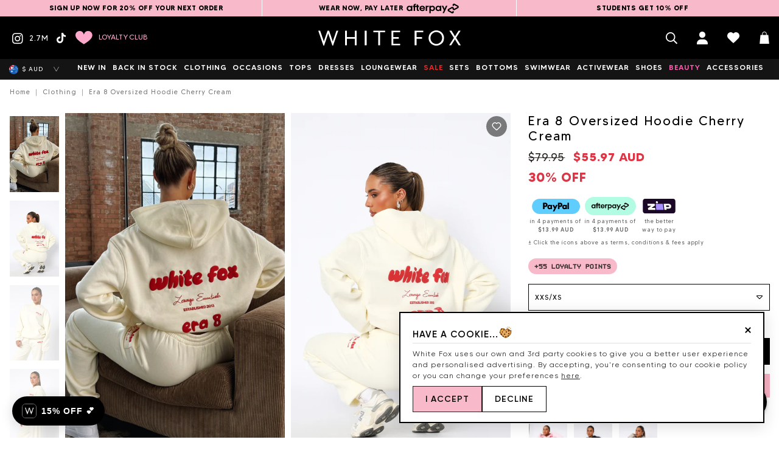

--- FILE ---
content_type: text/html; charset=utf-8
request_url: https://whitefoxboutique.com.au/products/era-8-oversized-hoodie-cherry-cream
body_size: 119090
content:
<!doctype html>
<html id="Top" class="no-js supports-no-cookies" lang="en">
  <head>
    <script>
      // Redirect from incorrect Fast Simon tag-filtered collection links, e.g. /collections/sale/tops/a-product
      if (window.location.pathname.includes('/collections/') && window.location.pathname.includes('/products/')) {
        if (window.location.pathname.split('/collections/').pop().split('/products/').shift().includes('/')) {
          window.location.replace(`${ window.location.href.split('/collections/').shift() }/collections/${ window.location.pathname.split('/collections/').pop().split('/products/').shift().split('/').shift() }/products/${ window.location.pathname.split('/products/').pop() }`);
        }
      }
    </script>

    

    <script>
  const all_country_option_tags = "\u003coption value=\"United Kingdom\" data-provinces=\"[[\u0026quot;British Forces\u0026quot;,\u0026quot;British Forces\u0026quot;],[\u0026quot;England\u0026quot;,\u0026quot;England\u0026quot;],[\u0026quot;Northern Ireland\u0026quot;,\u0026quot;Northern Ireland\u0026quot;],[\u0026quot;Scotland\u0026quot;,\u0026quot;Scotland\u0026quot;],[\u0026quot;Wales\u0026quot;,\u0026quot;Wales\u0026quot;]]\"\u003eUnited Kingdom\u003c\/option\u003e\n\u003coption value=\"Australia\" data-provinces=\"[[\u0026quot;Australian Capital Territory\u0026quot;,\u0026quot;Australian Capital Territory\u0026quot;],[\u0026quot;New South Wales\u0026quot;,\u0026quot;New South Wales\u0026quot;],[\u0026quot;Northern Territory\u0026quot;,\u0026quot;Northern Territory\u0026quot;],[\u0026quot;Queensland\u0026quot;,\u0026quot;Queensland\u0026quot;],[\u0026quot;South Australia\u0026quot;,\u0026quot;South Australia\u0026quot;],[\u0026quot;Tasmania\u0026quot;,\u0026quot;Tasmania\u0026quot;],[\u0026quot;Victoria\u0026quot;,\u0026quot;Victoria\u0026quot;],[\u0026quot;Western Australia\u0026quot;,\u0026quot;Western Australia\u0026quot;]]\"\u003eAustralia\u003c\/option\u003e\n\u003coption value=\"New Zealand\" data-provinces=\"[[\u0026quot;Auckland\u0026quot;,\u0026quot;Auckland\u0026quot;],[\u0026quot;Bay of Plenty\u0026quot;,\u0026quot;Bay of Plenty\u0026quot;],[\u0026quot;Canterbury\u0026quot;,\u0026quot;Canterbury\u0026quot;],[\u0026quot;Chatham Islands\u0026quot;,\u0026quot;Chatham Islands\u0026quot;],[\u0026quot;Gisborne\u0026quot;,\u0026quot;Gisborne\u0026quot;],[\u0026quot;Hawke\u0026#39;s Bay\u0026quot;,\u0026quot;Hawke’s Bay\u0026quot;],[\u0026quot;Manawatu-Wanganui\u0026quot;,\u0026quot;Manawatū-Whanganui\u0026quot;],[\u0026quot;Marlborough\u0026quot;,\u0026quot;Marlborough\u0026quot;],[\u0026quot;Nelson\u0026quot;,\u0026quot;Nelson\u0026quot;],[\u0026quot;Northland\u0026quot;,\u0026quot;Northland\u0026quot;],[\u0026quot;Otago\u0026quot;,\u0026quot;Otago\u0026quot;],[\u0026quot;Southland\u0026quot;,\u0026quot;Southland\u0026quot;],[\u0026quot;Taranaki\u0026quot;,\u0026quot;Taranaki\u0026quot;],[\u0026quot;Tasman\u0026quot;,\u0026quot;Tasman\u0026quot;],[\u0026quot;Waikato\u0026quot;,\u0026quot;Waikato\u0026quot;],[\u0026quot;Wellington\u0026quot;,\u0026quot;Wellington\u0026quot;],[\u0026quot;West Coast\u0026quot;,\u0026quot;West Coast\u0026quot;]]\"\u003eNew Zealand\u003c\/option\u003e\n\u003coption value=\"Ireland\" data-provinces=\"[[\u0026quot;Carlow\u0026quot;,\u0026quot;Carlow\u0026quot;],[\u0026quot;Cavan\u0026quot;,\u0026quot;Cavan\u0026quot;],[\u0026quot;Clare\u0026quot;,\u0026quot;Clare\u0026quot;],[\u0026quot;Cork\u0026quot;,\u0026quot;Cork\u0026quot;],[\u0026quot;Donegal\u0026quot;,\u0026quot;Donegal\u0026quot;],[\u0026quot;Dublin\u0026quot;,\u0026quot;Dublin\u0026quot;],[\u0026quot;Galway\u0026quot;,\u0026quot;Galway\u0026quot;],[\u0026quot;Kerry\u0026quot;,\u0026quot;Kerry\u0026quot;],[\u0026quot;Kildare\u0026quot;,\u0026quot;Kildare\u0026quot;],[\u0026quot;Kilkenny\u0026quot;,\u0026quot;Kilkenny\u0026quot;],[\u0026quot;Laois\u0026quot;,\u0026quot;Laois\u0026quot;],[\u0026quot;Leitrim\u0026quot;,\u0026quot;Leitrim\u0026quot;],[\u0026quot;Limerick\u0026quot;,\u0026quot;Limerick\u0026quot;],[\u0026quot;Longford\u0026quot;,\u0026quot;Longford\u0026quot;],[\u0026quot;Louth\u0026quot;,\u0026quot;Louth\u0026quot;],[\u0026quot;Mayo\u0026quot;,\u0026quot;Mayo\u0026quot;],[\u0026quot;Meath\u0026quot;,\u0026quot;Meath\u0026quot;],[\u0026quot;Monaghan\u0026quot;,\u0026quot;Monaghan\u0026quot;],[\u0026quot;Offaly\u0026quot;,\u0026quot;Offaly\u0026quot;],[\u0026quot;Roscommon\u0026quot;,\u0026quot;Roscommon\u0026quot;],[\u0026quot;Sligo\u0026quot;,\u0026quot;Sligo\u0026quot;],[\u0026quot;Tipperary\u0026quot;,\u0026quot;Tipperary\u0026quot;],[\u0026quot;Waterford\u0026quot;,\u0026quot;Waterford\u0026quot;],[\u0026quot;Westmeath\u0026quot;,\u0026quot;Westmeath\u0026quot;],[\u0026quot;Wexford\u0026quot;,\u0026quot;Wexford\u0026quot;],[\u0026quot;Wicklow\u0026quot;,\u0026quot;Wicklow\u0026quot;]]\"\u003eIreland\u003c\/option\u003e\n\u003coption value=\"---\" data-provinces=\"[]\"\u003e---\u003c\/option\u003e\n\u003coption value=\"Afghanistan\" data-provinces=\"[]\"\u003eAfghanistan\u003c\/option\u003e\n\u003coption value=\"Aland Islands\" data-provinces=\"[]\"\u003eÅland Islands\u003c\/option\u003e\n\u003coption value=\"Albania\" data-provinces=\"[]\"\u003eAlbania\u003c\/option\u003e\n\u003coption value=\"Algeria\" data-provinces=\"[]\"\u003eAlgeria\u003c\/option\u003e\n\u003coption value=\"Andorra\" data-provinces=\"[]\"\u003eAndorra\u003c\/option\u003e\n\u003coption value=\"Angola\" data-provinces=\"[]\"\u003eAngola\u003c\/option\u003e\n\u003coption value=\"Anguilla\" data-provinces=\"[]\"\u003eAnguilla\u003c\/option\u003e\n\u003coption value=\"Antigua And Barbuda\" data-provinces=\"[]\"\u003eAntigua \u0026 Barbuda\u003c\/option\u003e\n\u003coption value=\"Argentina\" data-provinces=\"[[\u0026quot;Buenos Aires\u0026quot;,\u0026quot;Buenos Aires Province\u0026quot;],[\u0026quot;Catamarca\u0026quot;,\u0026quot;Catamarca\u0026quot;],[\u0026quot;Chaco\u0026quot;,\u0026quot;Chaco\u0026quot;],[\u0026quot;Chubut\u0026quot;,\u0026quot;Chubut\u0026quot;],[\u0026quot;Ciudad Autónoma de Buenos Aires\u0026quot;,\u0026quot;Buenos Aires (Autonomous City)\u0026quot;],[\u0026quot;Corrientes\u0026quot;,\u0026quot;Corrientes\u0026quot;],[\u0026quot;Córdoba\u0026quot;,\u0026quot;Córdoba\u0026quot;],[\u0026quot;Entre Ríos\u0026quot;,\u0026quot;Entre Ríos\u0026quot;],[\u0026quot;Formosa\u0026quot;,\u0026quot;Formosa\u0026quot;],[\u0026quot;Jujuy\u0026quot;,\u0026quot;Jujuy\u0026quot;],[\u0026quot;La Pampa\u0026quot;,\u0026quot;La Pampa\u0026quot;],[\u0026quot;La Rioja\u0026quot;,\u0026quot;La Rioja\u0026quot;],[\u0026quot;Mendoza\u0026quot;,\u0026quot;Mendoza\u0026quot;],[\u0026quot;Misiones\u0026quot;,\u0026quot;Misiones\u0026quot;],[\u0026quot;Neuquén\u0026quot;,\u0026quot;Neuquén\u0026quot;],[\u0026quot;Río Negro\u0026quot;,\u0026quot;Río Negro\u0026quot;],[\u0026quot;Salta\u0026quot;,\u0026quot;Salta\u0026quot;],[\u0026quot;San Juan\u0026quot;,\u0026quot;San Juan\u0026quot;],[\u0026quot;San Luis\u0026quot;,\u0026quot;San Luis\u0026quot;],[\u0026quot;Santa Cruz\u0026quot;,\u0026quot;Santa Cruz\u0026quot;],[\u0026quot;Santa Fe\u0026quot;,\u0026quot;Santa Fe\u0026quot;],[\u0026quot;Santiago Del Estero\u0026quot;,\u0026quot;Santiago del Estero\u0026quot;],[\u0026quot;Tierra Del Fuego\u0026quot;,\u0026quot;Tierra del Fuego\u0026quot;],[\u0026quot;Tucumán\u0026quot;,\u0026quot;Tucumán\u0026quot;]]\"\u003eArgentina\u003c\/option\u003e\n\u003coption value=\"Armenia\" data-provinces=\"[]\"\u003eArmenia\u003c\/option\u003e\n\u003coption value=\"Aruba\" data-provinces=\"[]\"\u003eAruba\u003c\/option\u003e\n\u003coption value=\"Ascension Island\" data-provinces=\"[]\"\u003eAscension Island\u003c\/option\u003e\n\u003coption value=\"Australia\" data-provinces=\"[[\u0026quot;Australian Capital Territory\u0026quot;,\u0026quot;Australian Capital Territory\u0026quot;],[\u0026quot;New South Wales\u0026quot;,\u0026quot;New South Wales\u0026quot;],[\u0026quot;Northern Territory\u0026quot;,\u0026quot;Northern Territory\u0026quot;],[\u0026quot;Queensland\u0026quot;,\u0026quot;Queensland\u0026quot;],[\u0026quot;South Australia\u0026quot;,\u0026quot;South Australia\u0026quot;],[\u0026quot;Tasmania\u0026quot;,\u0026quot;Tasmania\u0026quot;],[\u0026quot;Victoria\u0026quot;,\u0026quot;Victoria\u0026quot;],[\u0026quot;Western Australia\u0026quot;,\u0026quot;Western Australia\u0026quot;]]\"\u003eAustralia\u003c\/option\u003e\n\u003coption value=\"Austria\" data-provinces=\"[]\"\u003eAustria\u003c\/option\u003e\n\u003coption value=\"Azerbaijan\" data-provinces=\"[]\"\u003eAzerbaijan\u003c\/option\u003e\n\u003coption value=\"Bahamas\" data-provinces=\"[]\"\u003eBahamas\u003c\/option\u003e\n\u003coption value=\"Bahrain\" data-provinces=\"[]\"\u003eBahrain\u003c\/option\u003e\n\u003coption value=\"Bangladesh\" data-provinces=\"[]\"\u003eBangladesh\u003c\/option\u003e\n\u003coption value=\"Barbados\" data-provinces=\"[]\"\u003eBarbados\u003c\/option\u003e\n\u003coption value=\"Belarus\" data-provinces=\"[]\"\u003eBelarus\u003c\/option\u003e\n\u003coption value=\"Belgium\" data-provinces=\"[]\"\u003eBelgium\u003c\/option\u003e\n\u003coption value=\"Belize\" data-provinces=\"[]\"\u003eBelize\u003c\/option\u003e\n\u003coption value=\"Benin\" data-provinces=\"[]\"\u003eBenin\u003c\/option\u003e\n\u003coption value=\"Bermuda\" data-provinces=\"[]\"\u003eBermuda\u003c\/option\u003e\n\u003coption value=\"Bhutan\" data-provinces=\"[]\"\u003eBhutan\u003c\/option\u003e\n\u003coption value=\"Bolivia\" data-provinces=\"[]\"\u003eBolivia\u003c\/option\u003e\n\u003coption value=\"Bosnia And Herzegovina\" data-provinces=\"[]\"\u003eBosnia \u0026 Herzegovina\u003c\/option\u003e\n\u003coption value=\"Botswana\" data-provinces=\"[]\"\u003eBotswana\u003c\/option\u003e\n\u003coption value=\"Brazil\" data-provinces=\"[[\u0026quot;Acre\u0026quot;,\u0026quot;Acre\u0026quot;],[\u0026quot;Alagoas\u0026quot;,\u0026quot;Alagoas\u0026quot;],[\u0026quot;Amapá\u0026quot;,\u0026quot;Amapá\u0026quot;],[\u0026quot;Amazonas\u0026quot;,\u0026quot;Amazonas\u0026quot;],[\u0026quot;Bahia\u0026quot;,\u0026quot;Bahia\u0026quot;],[\u0026quot;Ceará\u0026quot;,\u0026quot;Ceará\u0026quot;],[\u0026quot;Distrito Federal\u0026quot;,\u0026quot;Federal District\u0026quot;],[\u0026quot;Espírito Santo\u0026quot;,\u0026quot;Espírito Santo\u0026quot;],[\u0026quot;Goiás\u0026quot;,\u0026quot;Goiás\u0026quot;],[\u0026quot;Maranhão\u0026quot;,\u0026quot;Maranhão\u0026quot;],[\u0026quot;Mato Grosso\u0026quot;,\u0026quot;Mato Grosso\u0026quot;],[\u0026quot;Mato Grosso do Sul\u0026quot;,\u0026quot;Mato Grosso do Sul\u0026quot;],[\u0026quot;Minas Gerais\u0026quot;,\u0026quot;Minas Gerais\u0026quot;],[\u0026quot;Paraná\u0026quot;,\u0026quot;Paraná\u0026quot;],[\u0026quot;Paraíba\u0026quot;,\u0026quot;Paraíba\u0026quot;],[\u0026quot;Pará\u0026quot;,\u0026quot;Pará\u0026quot;],[\u0026quot;Pernambuco\u0026quot;,\u0026quot;Pernambuco\u0026quot;],[\u0026quot;Piauí\u0026quot;,\u0026quot;Piauí\u0026quot;],[\u0026quot;Rio Grande do Norte\u0026quot;,\u0026quot;Rio Grande do Norte\u0026quot;],[\u0026quot;Rio Grande do Sul\u0026quot;,\u0026quot;Rio Grande do Sul\u0026quot;],[\u0026quot;Rio de Janeiro\u0026quot;,\u0026quot;Rio de Janeiro\u0026quot;],[\u0026quot;Rondônia\u0026quot;,\u0026quot;Rondônia\u0026quot;],[\u0026quot;Roraima\u0026quot;,\u0026quot;Roraima\u0026quot;],[\u0026quot;Santa Catarina\u0026quot;,\u0026quot;Santa Catarina\u0026quot;],[\u0026quot;Sergipe\u0026quot;,\u0026quot;Sergipe\u0026quot;],[\u0026quot;São Paulo\u0026quot;,\u0026quot;São Paulo\u0026quot;],[\u0026quot;Tocantins\u0026quot;,\u0026quot;Tocantins\u0026quot;]]\"\u003eBrazil\u003c\/option\u003e\n\u003coption value=\"British Indian Ocean Territory\" data-provinces=\"[]\"\u003eBritish Indian Ocean Territory\u003c\/option\u003e\n\u003coption value=\"Virgin Islands, British\" data-provinces=\"[]\"\u003eBritish Virgin Islands\u003c\/option\u003e\n\u003coption value=\"Brunei\" data-provinces=\"[]\"\u003eBrunei\u003c\/option\u003e\n\u003coption value=\"Bulgaria\" data-provinces=\"[]\"\u003eBulgaria\u003c\/option\u003e\n\u003coption value=\"Burkina Faso\" data-provinces=\"[]\"\u003eBurkina Faso\u003c\/option\u003e\n\u003coption value=\"Burundi\" data-provinces=\"[]\"\u003eBurundi\u003c\/option\u003e\n\u003coption value=\"Cambodia\" data-provinces=\"[]\"\u003eCambodia\u003c\/option\u003e\n\u003coption value=\"Republic of Cameroon\" data-provinces=\"[]\"\u003eCameroon\u003c\/option\u003e\n\u003coption value=\"Canada\" data-provinces=\"[[\u0026quot;Alberta\u0026quot;,\u0026quot;Alberta\u0026quot;],[\u0026quot;British Columbia\u0026quot;,\u0026quot;British Columbia\u0026quot;],[\u0026quot;Manitoba\u0026quot;,\u0026quot;Manitoba\u0026quot;],[\u0026quot;New Brunswick\u0026quot;,\u0026quot;New Brunswick\u0026quot;],[\u0026quot;Newfoundland and Labrador\u0026quot;,\u0026quot;Newfoundland and Labrador\u0026quot;],[\u0026quot;Northwest Territories\u0026quot;,\u0026quot;Northwest Territories\u0026quot;],[\u0026quot;Nova Scotia\u0026quot;,\u0026quot;Nova Scotia\u0026quot;],[\u0026quot;Nunavut\u0026quot;,\u0026quot;Nunavut\u0026quot;],[\u0026quot;Ontario\u0026quot;,\u0026quot;Ontario\u0026quot;],[\u0026quot;Prince Edward Island\u0026quot;,\u0026quot;Prince Edward Island\u0026quot;],[\u0026quot;Quebec\u0026quot;,\u0026quot;Quebec\u0026quot;],[\u0026quot;Saskatchewan\u0026quot;,\u0026quot;Saskatchewan\u0026quot;],[\u0026quot;Yukon\u0026quot;,\u0026quot;Yukon\u0026quot;]]\"\u003eCanada\u003c\/option\u003e\n\u003coption value=\"Cape Verde\" data-provinces=\"[]\"\u003eCape Verde\u003c\/option\u003e\n\u003coption value=\"Caribbean Netherlands\" data-provinces=\"[]\"\u003eCaribbean Netherlands\u003c\/option\u003e\n\u003coption value=\"Cayman Islands\" data-provinces=\"[]\"\u003eCayman Islands\u003c\/option\u003e\n\u003coption value=\"Central African Republic\" data-provinces=\"[]\"\u003eCentral African Republic\u003c\/option\u003e\n\u003coption value=\"Chad\" data-provinces=\"[]\"\u003eChad\u003c\/option\u003e\n\u003coption value=\"Chile\" data-provinces=\"[[\u0026quot;Antofagasta\u0026quot;,\u0026quot;Antofagasta\u0026quot;],[\u0026quot;Araucanía\u0026quot;,\u0026quot;Araucanía\u0026quot;],[\u0026quot;Arica and Parinacota\u0026quot;,\u0026quot;Arica y Parinacota\u0026quot;],[\u0026quot;Atacama\u0026quot;,\u0026quot;Atacama\u0026quot;],[\u0026quot;Aysén\u0026quot;,\u0026quot;Aysén\u0026quot;],[\u0026quot;Biobío\u0026quot;,\u0026quot;Bío Bío\u0026quot;],[\u0026quot;Coquimbo\u0026quot;,\u0026quot;Coquimbo\u0026quot;],[\u0026quot;Los Lagos\u0026quot;,\u0026quot;Los Lagos\u0026quot;],[\u0026quot;Los Ríos\u0026quot;,\u0026quot;Los Ríos\u0026quot;],[\u0026quot;Magallanes\u0026quot;,\u0026quot;Magallanes Region\u0026quot;],[\u0026quot;Maule\u0026quot;,\u0026quot;Maule\u0026quot;],[\u0026quot;O\u0026#39;Higgins\u0026quot;,\u0026quot;Libertador General Bernardo O’Higgins\u0026quot;],[\u0026quot;Santiago\u0026quot;,\u0026quot;Santiago Metropolitan\u0026quot;],[\u0026quot;Tarapacá\u0026quot;,\u0026quot;Tarapacá\u0026quot;],[\u0026quot;Valparaíso\u0026quot;,\u0026quot;Valparaíso\u0026quot;],[\u0026quot;Ñuble\u0026quot;,\u0026quot;Ñuble\u0026quot;]]\"\u003eChile\u003c\/option\u003e\n\u003coption value=\"China\" data-provinces=\"[[\u0026quot;Anhui\u0026quot;,\u0026quot;Anhui\u0026quot;],[\u0026quot;Beijing\u0026quot;,\u0026quot;Beijing\u0026quot;],[\u0026quot;Chongqing\u0026quot;,\u0026quot;Chongqing\u0026quot;],[\u0026quot;Fujian\u0026quot;,\u0026quot;Fujian\u0026quot;],[\u0026quot;Gansu\u0026quot;,\u0026quot;Gansu\u0026quot;],[\u0026quot;Guangdong\u0026quot;,\u0026quot;Guangdong\u0026quot;],[\u0026quot;Guangxi\u0026quot;,\u0026quot;Guangxi\u0026quot;],[\u0026quot;Guizhou\u0026quot;,\u0026quot;Guizhou\u0026quot;],[\u0026quot;Hainan\u0026quot;,\u0026quot;Hainan\u0026quot;],[\u0026quot;Hebei\u0026quot;,\u0026quot;Hebei\u0026quot;],[\u0026quot;Heilongjiang\u0026quot;,\u0026quot;Heilongjiang\u0026quot;],[\u0026quot;Henan\u0026quot;,\u0026quot;Henan\u0026quot;],[\u0026quot;Hubei\u0026quot;,\u0026quot;Hubei\u0026quot;],[\u0026quot;Hunan\u0026quot;,\u0026quot;Hunan\u0026quot;],[\u0026quot;Inner Mongolia\u0026quot;,\u0026quot;Inner Mongolia\u0026quot;],[\u0026quot;Jiangsu\u0026quot;,\u0026quot;Jiangsu\u0026quot;],[\u0026quot;Jiangxi\u0026quot;,\u0026quot;Jiangxi\u0026quot;],[\u0026quot;Jilin\u0026quot;,\u0026quot;Jilin\u0026quot;],[\u0026quot;Liaoning\u0026quot;,\u0026quot;Liaoning\u0026quot;],[\u0026quot;Ningxia\u0026quot;,\u0026quot;Ningxia\u0026quot;],[\u0026quot;Qinghai\u0026quot;,\u0026quot;Qinghai\u0026quot;],[\u0026quot;Shaanxi\u0026quot;,\u0026quot;Shaanxi\u0026quot;],[\u0026quot;Shandong\u0026quot;,\u0026quot;Shandong\u0026quot;],[\u0026quot;Shanghai\u0026quot;,\u0026quot;Shanghai\u0026quot;],[\u0026quot;Shanxi\u0026quot;,\u0026quot;Shanxi\u0026quot;],[\u0026quot;Sichuan\u0026quot;,\u0026quot;Sichuan\u0026quot;],[\u0026quot;Tianjin\u0026quot;,\u0026quot;Tianjin\u0026quot;],[\u0026quot;Xinjiang\u0026quot;,\u0026quot;Xinjiang\u0026quot;],[\u0026quot;Xizang\u0026quot;,\u0026quot;Tibet\u0026quot;],[\u0026quot;Yunnan\u0026quot;,\u0026quot;Yunnan\u0026quot;],[\u0026quot;Zhejiang\u0026quot;,\u0026quot;Zhejiang\u0026quot;]]\"\u003eChina\u003c\/option\u003e\n\u003coption value=\"Christmas Island\" data-provinces=\"[]\"\u003eChristmas Island\u003c\/option\u003e\n\u003coption value=\"Cocos (Keeling) Islands\" data-provinces=\"[]\"\u003eCocos (Keeling) Islands\u003c\/option\u003e\n\u003coption value=\"Colombia\" data-provinces=\"[[\u0026quot;Amazonas\u0026quot;,\u0026quot;Amazonas\u0026quot;],[\u0026quot;Antioquia\u0026quot;,\u0026quot;Antioquia\u0026quot;],[\u0026quot;Arauca\u0026quot;,\u0026quot;Arauca\u0026quot;],[\u0026quot;Atlántico\u0026quot;,\u0026quot;Atlántico\u0026quot;],[\u0026quot;Bogotá, D.C.\u0026quot;,\u0026quot;Capital District\u0026quot;],[\u0026quot;Bolívar\u0026quot;,\u0026quot;Bolívar\u0026quot;],[\u0026quot;Boyacá\u0026quot;,\u0026quot;Boyacá\u0026quot;],[\u0026quot;Caldas\u0026quot;,\u0026quot;Caldas\u0026quot;],[\u0026quot;Caquetá\u0026quot;,\u0026quot;Caquetá\u0026quot;],[\u0026quot;Casanare\u0026quot;,\u0026quot;Casanare\u0026quot;],[\u0026quot;Cauca\u0026quot;,\u0026quot;Cauca\u0026quot;],[\u0026quot;Cesar\u0026quot;,\u0026quot;Cesar\u0026quot;],[\u0026quot;Chocó\u0026quot;,\u0026quot;Chocó\u0026quot;],[\u0026quot;Cundinamarca\u0026quot;,\u0026quot;Cundinamarca\u0026quot;],[\u0026quot;Córdoba\u0026quot;,\u0026quot;Córdoba\u0026quot;],[\u0026quot;Guainía\u0026quot;,\u0026quot;Guainía\u0026quot;],[\u0026quot;Guaviare\u0026quot;,\u0026quot;Guaviare\u0026quot;],[\u0026quot;Huila\u0026quot;,\u0026quot;Huila\u0026quot;],[\u0026quot;La Guajira\u0026quot;,\u0026quot;La Guajira\u0026quot;],[\u0026quot;Magdalena\u0026quot;,\u0026quot;Magdalena\u0026quot;],[\u0026quot;Meta\u0026quot;,\u0026quot;Meta\u0026quot;],[\u0026quot;Nariño\u0026quot;,\u0026quot;Nariño\u0026quot;],[\u0026quot;Norte de Santander\u0026quot;,\u0026quot;Norte de Santander\u0026quot;],[\u0026quot;Putumayo\u0026quot;,\u0026quot;Putumayo\u0026quot;],[\u0026quot;Quindío\u0026quot;,\u0026quot;Quindío\u0026quot;],[\u0026quot;Risaralda\u0026quot;,\u0026quot;Risaralda\u0026quot;],[\u0026quot;San Andrés, Providencia y Santa Catalina\u0026quot;,\u0026quot;San Andrés \\u0026 Providencia\u0026quot;],[\u0026quot;Santander\u0026quot;,\u0026quot;Santander\u0026quot;],[\u0026quot;Sucre\u0026quot;,\u0026quot;Sucre\u0026quot;],[\u0026quot;Tolima\u0026quot;,\u0026quot;Tolima\u0026quot;],[\u0026quot;Valle del Cauca\u0026quot;,\u0026quot;Valle del Cauca\u0026quot;],[\u0026quot;Vaupés\u0026quot;,\u0026quot;Vaupés\u0026quot;],[\u0026quot;Vichada\u0026quot;,\u0026quot;Vichada\u0026quot;]]\"\u003eColombia\u003c\/option\u003e\n\u003coption value=\"Comoros\" data-provinces=\"[]\"\u003eComoros\u003c\/option\u003e\n\u003coption value=\"Congo\" data-provinces=\"[]\"\u003eCongo - Brazzaville\u003c\/option\u003e\n\u003coption value=\"Congo, The Democratic Republic Of The\" data-provinces=\"[]\"\u003eCongo - Kinshasa\u003c\/option\u003e\n\u003coption value=\"Cook Islands\" data-provinces=\"[]\"\u003eCook Islands\u003c\/option\u003e\n\u003coption value=\"Costa Rica\" data-provinces=\"[[\u0026quot;Alajuela\u0026quot;,\u0026quot;Alajuela\u0026quot;],[\u0026quot;Cartago\u0026quot;,\u0026quot;Cartago\u0026quot;],[\u0026quot;Guanacaste\u0026quot;,\u0026quot;Guanacaste\u0026quot;],[\u0026quot;Heredia\u0026quot;,\u0026quot;Heredia\u0026quot;],[\u0026quot;Limón\u0026quot;,\u0026quot;Limón\u0026quot;],[\u0026quot;Puntarenas\u0026quot;,\u0026quot;Puntarenas\u0026quot;],[\u0026quot;San José\u0026quot;,\u0026quot;San José\u0026quot;]]\"\u003eCosta Rica\u003c\/option\u003e\n\u003coption value=\"Croatia\" data-provinces=\"[]\"\u003eCroatia\u003c\/option\u003e\n\u003coption value=\"Curaçao\" data-provinces=\"[]\"\u003eCuraçao\u003c\/option\u003e\n\u003coption value=\"Cyprus\" data-provinces=\"[]\"\u003eCyprus\u003c\/option\u003e\n\u003coption value=\"Czech Republic\" data-provinces=\"[]\"\u003eCzechia\u003c\/option\u003e\n\u003coption value=\"Côte d'Ivoire\" data-provinces=\"[]\"\u003eCôte d’Ivoire\u003c\/option\u003e\n\u003coption value=\"Denmark\" data-provinces=\"[]\"\u003eDenmark\u003c\/option\u003e\n\u003coption value=\"Djibouti\" data-provinces=\"[]\"\u003eDjibouti\u003c\/option\u003e\n\u003coption value=\"Dominica\" data-provinces=\"[]\"\u003eDominica\u003c\/option\u003e\n\u003coption value=\"Dominican Republic\" data-provinces=\"[]\"\u003eDominican Republic\u003c\/option\u003e\n\u003coption value=\"Ecuador\" data-provinces=\"[]\"\u003eEcuador\u003c\/option\u003e\n\u003coption value=\"Egypt\" data-provinces=\"[[\u0026quot;6th of October\u0026quot;,\u0026quot;6th of October\u0026quot;],[\u0026quot;Al Sharqia\u0026quot;,\u0026quot;Al Sharqia\u0026quot;],[\u0026quot;Alexandria\u0026quot;,\u0026quot;Alexandria\u0026quot;],[\u0026quot;Aswan\u0026quot;,\u0026quot;Aswan\u0026quot;],[\u0026quot;Asyut\u0026quot;,\u0026quot;Asyut\u0026quot;],[\u0026quot;Beheira\u0026quot;,\u0026quot;Beheira\u0026quot;],[\u0026quot;Beni Suef\u0026quot;,\u0026quot;Beni Suef\u0026quot;],[\u0026quot;Cairo\u0026quot;,\u0026quot;Cairo\u0026quot;],[\u0026quot;Dakahlia\u0026quot;,\u0026quot;Dakahlia\u0026quot;],[\u0026quot;Damietta\u0026quot;,\u0026quot;Damietta\u0026quot;],[\u0026quot;Faiyum\u0026quot;,\u0026quot;Faiyum\u0026quot;],[\u0026quot;Gharbia\u0026quot;,\u0026quot;Gharbia\u0026quot;],[\u0026quot;Giza\u0026quot;,\u0026quot;Giza\u0026quot;],[\u0026quot;Helwan\u0026quot;,\u0026quot;Helwan\u0026quot;],[\u0026quot;Ismailia\u0026quot;,\u0026quot;Ismailia\u0026quot;],[\u0026quot;Kafr el-Sheikh\u0026quot;,\u0026quot;Kafr el-Sheikh\u0026quot;],[\u0026quot;Luxor\u0026quot;,\u0026quot;Luxor\u0026quot;],[\u0026quot;Matrouh\u0026quot;,\u0026quot;Matrouh\u0026quot;],[\u0026quot;Minya\u0026quot;,\u0026quot;Minya\u0026quot;],[\u0026quot;Monufia\u0026quot;,\u0026quot;Monufia\u0026quot;],[\u0026quot;New Valley\u0026quot;,\u0026quot;New Valley\u0026quot;],[\u0026quot;North Sinai\u0026quot;,\u0026quot;North Sinai\u0026quot;],[\u0026quot;Port Said\u0026quot;,\u0026quot;Port Said\u0026quot;],[\u0026quot;Qalyubia\u0026quot;,\u0026quot;Qalyubia\u0026quot;],[\u0026quot;Qena\u0026quot;,\u0026quot;Qena\u0026quot;],[\u0026quot;Red Sea\u0026quot;,\u0026quot;Red Sea\u0026quot;],[\u0026quot;Sohag\u0026quot;,\u0026quot;Sohag\u0026quot;],[\u0026quot;South Sinai\u0026quot;,\u0026quot;South Sinai\u0026quot;],[\u0026quot;Suez\u0026quot;,\u0026quot;Suez\u0026quot;]]\"\u003eEgypt\u003c\/option\u003e\n\u003coption value=\"El Salvador\" data-provinces=\"[[\u0026quot;Ahuachapán\u0026quot;,\u0026quot;Ahuachapán\u0026quot;],[\u0026quot;Cabañas\u0026quot;,\u0026quot;Cabañas\u0026quot;],[\u0026quot;Chalatenango\u0026quot;,\u0026quot;Chalatenango\u0026quot;],[\u0026quot;Cuscatlán\u0026quot;,\u0026quot;Cuscatlán\u0026quot;],[\u0026quot;La Libertad\u0026quot;,\u0026quot;La Libertad\u0026quot;],[\u0026quot;La Paz\u0026quot;,\u0026quot;La Paz\u0026quot;],[\u0026quot;La Unión\u0026quot;,\u0026quot;La Unión\u0026quot;],[\u0026quot;Morazán\u0026quot;,\u0026quot;Morazán\u0026quot;],[\u0026quot;San Miguel\u0026quot;,\u0026quot;San Miguel\u0026quot;],[\u0026quot;San Salvador\u0026quot;,\u0026quot;San Salvador\u0026quot;],[\u0026quot;San Vicente\u0026quot;,\u0026quot;San Vicente\u0026quot;],[\u0026quot;Santa Ana\u0026quot;,\u0026quot;Santa Ana\u0026quot;],[\u0026quot;Sonsonate\u0026quot;,\u0026quot;Sonsonate\u0026quot;],[\u0026quot;Usulután\u0026quot;,\u0026quot;Usulután\u0026quot;]]\"\u003eEl Salvador\u003c\/option\u003e\n\u003coption value=\"Equatorial Guinea\" data-provinces=\"[]\"\u003eEquatorial Guinea\u003c\/option\u003e\n\u003coption value=\"Eritrea\" data-provinces=\"[]\"\u003eEritrea\u003c\/option\u003e\n\u003coption value=\"Estonia\" data-provinces=\"[]\"\u003eEstonia\u003c\/option\u003e\n\u003coption value=\"Eswatini\" data-provinces=\"[]\"\u003eEswatini\u003c\/option\u003e\n\u003coption value=\"Ethiopia\" data-provinces=\"[]\"\u003eEthiopia\u003c\/option\u003e\n\u003coption value=\"Falkland Islands (Malvinas)\" data-provinces=\"[]\"\u003eFalkland Islands\u003c\/option\u003e\n\u003coption value=\"Faroe Islands\" data-provinces=\"[]\"\u003eFaroe Islands\u003c\/option\u003e\n\u003coption value=\"Fiji\" data-provinces=\"[]\"\u003eFiji\u003c\/option\u003e\n\u003coption value=\"Finland\" data-provinces=\"[]\"\u003eFinland\u003c\/option\u003e\n\u003coption value=\"France\" data-provinces=\"[]\"\u003eFrance\u003c\/option\u003e\n\u003coption value=\"French Guiana\" data-provinces=\"[]\"\u003eFrench Guiana\u003c\/option\u003e\n\u003coption value=\"French Polynesia\" data-provinces=\"[]\"\u003eFrench Polynesia\u003c\/option\u003e\n\u003coption value=\"French Southern Territories\" data-provinces=\"[]\"\u003eFrench Southern Territories\u003c\/option\u003e\n\u003coption value=\"Gabon\" data-provinces=\"[]\"\u003eGabon\u003c\/option\u003e\n\u003coption value=\"Gambia\" data-provinces=\"[]\"\u003eGambia\u003c\/option\u003e\n\u003coption value=\"Georgia\" data-provinces=\"[]\"\u003eGeorgia\u003c\/option\u003e\n\u003coption value=\"Germany\" data-provinces=\"[]\"\u003eGermany\u003c\/option\u003e\n\u003coption value=\"Ghana\" data-provinces=\"[]\"\u003eGhana\u003c\/option\u003e\n\u003coption value=\"Gibraltar\" data-provinces=\"[]\"\u003eGibraltar\u003c\/option\u003e\n\u003coption value=\"Greece\" data-provinces=\"[]\"\u003eGreece\u003c\/option\u003e\n\u003coption value=\"Greenland\" data-provinces=\"[]\"\u003eGreenland\u003c\/option\u003e\n\u003coption value=\"Grenada\" data-provinces=\"[]\"\u003eGrenada\u003c\/option\u003e\n\u003coption value=\"Guadeloupe\" data-provinces=\"[]\"\u003eGuadeloupe\u003c\/option\u003e\n\u003coption value=\"Guatemala\" data-provinces=\"[[\u0026quot;Alta Verapaz\u0026quot;,\u0026quot;Alta Verapaz\u0026quot;],[\u0026quot;Baja Verapaz\u0026quot;,\u0026quot;Baja Verapaz\u0026quot;],[\u0026quot;Chimaltenango\u0026quot;,\u0026quot;Chimaltenango\u0026quot;],[\u0026quot;Chiquimula\u0026quot;,\u0026quot;Chiquimula\u0026quot;],[\u0026quot;El Progreso\u0026quot;,\u0026quot;El Progreso\u0026quot;],[\u0026quot;Escuintla\u0026quot;,\u0026quot;Escuintla\u0026quot;],[\u0026quot;Guatemala\u0026quot;,\u0026quot;Guatemala\u0026quot;],[\u0026quot;Huehuetenango\u0026quot;,\u0026quot;Huehuetenango\u0026quot;],[\u0026quot;Izabal\u0026quot;,\u0026quot;Izabal\u0026quot;],[\u0026quot;Jalapa\u0026quot;,\u0026quot;Jalapa\u0026quot;],[\u0026quot;Jutiapa\u0026quot;,\u0026quot;Jutiapa\u0026quot;],[\u0026quot;Petén\u0026quot;,\u0026quot;Petén\u0026quot;],[\u0026quot;Quetzaltenango\u0026quot;,\u0026quot;Quetzaltenango\u0026quot;],[\u0026quot;Quiché\u0026quot;,\u0026quot;Quiché\u0026quot;],[\u0026quot;Retalhuleu\u0026quot;,\u0026quot;Retalhuleu\u0026quot;],[\u0026quot;Sacatepéquez\u0026quot;,\u0026quot;Sacatepéquez\u0026quot;],[\u0026quot;San Marcos\u0026quot;,\u0026quot;San Marcos\u0026quot;],[\u0026quot;Santa Rosa\u0026quot;,\u0026quot;Santa Rosa\u0026quot;],[\u0026quot;Sololá\u0026quot;,\u0026quot;Sololá\u0026quot;],[\u0026quot;Suchitepéquez\u0026quot;,\u0026quot;Suchitepéquez\u0026quot;],[\u0026quot;Totonicapán\u0026quot;,\u0026quot;Totonicapán\u0026quot;],[\u0026quot;Zacapa\u0026quot;,\u0026quot;Zacapa\u0026quot;]]\"\u003eGuatemala\u003c\/option\u003e\n\u003coption value=\"Guernsey\" data-provinces=\"[]\"\u003eGuernsey\u003c\/option\u003e\n\u003coption value=\"Guinea\" data-provinces=\"[]\"\u003eGuinea\u003c\/option\u003e\n\u003coption value=\"Guinea Bissau\" data-provinces=\"[]\"\u003eGuinea-Bissau\u003c\/option\u003e\n\u003coption value=\"Guyana\" data-provinces=\"[]\"\u003eGuyana\u003c\/option\u003e\n\u003coption value=\"Haiti\" data-provinces=\"[]\"\u003eHaiti\u003c\/option\u003e\n\u003coption value=\"Honduras\" data-provinces=\"[]\"\u003eHonduras\u003c\/option\u003e\n\u003coption value=\"Hong Kong\" data-provinces=\"[[\u0026quot;Hong Kong Island\u0026quot;,\u0026quot;Hong Kong Island\u0026quot;],[\u0026quot;Kowloon\u0026quot;,\u0026quot;Kowloon\u0026quot;],[\u0026quot;New Territories\u0026quot;,\u0026quot;New Territories\u0026quot;]]\"\u003eHong Kong SAR\u003c\/option\u003e\n\u003coption value=\"Hungary\" data-provinces=\"[]\"\u003eHungary\u003c\/option\u003e\n\u003coption value=\"Iceland\" data-provinces=\"[]\"\u003eIceland\u003c\/option\u003e\n\u003coption value=\"India\" data-provinces=\"[[\u0026quot;Andaman and Nicobar Islands\u0026quot;,\u0026quot;Andaman and Nicobar Islands\u0026quot;],[\u0026quot;Andhra Pradesh\u0026quot;,\u0026quot;Andhra Pradesh\u0026quot;],[\u0026quot;Arunachal Pradesh\u0026quot;,\u0026quot;Arunachal Pradesh\u0026quot;],[\u0026quot;Assam\u0026quot;,\u0026quot;Assam\u0026quot;],[\u0026quot;Bihar\u0026quot;,\u0026quot;Bihar\u0026quot;],[\u0026quot;Chandigarh\u0026quot;,\u0026quot;Chandigarh\u0026quot;],[\u0026quot;Chhattisgarh\u0026quot;,\u0026quot;Chhattisgarh\u0026quot;],[\u0026quot;Dadra and Nagar Haveli\u0026quot;,\u0026quot;Dadra and Nagar Haveli\u0026quot;],[\u0026quot;Daman and Diu\u0026quot;,\u0026quot;Daman and Diu\u0026quot;],[\u0026quot;Delhi\u0026quot;,\u0026quot;Delhi\u0026quot;],[\u0026quot;Goa\u0026quot;,\u0026quot;Goa\u0026quot;],[\u0026quot;Gujarat\u0026quot;,\u0026quot;Gujarat\u0026quot;],[\u0026quot;Haryana\u0026quot;,\u0026quot;Haryana\u0026quot;],[\u0026quot;Himachal Pradesh\u0026quot;,\u0026quot;Himachal Pradesh\u0026quot;],[\u0026quot;Jammu and Kashmir\u0026quot;,\u0026quot;Jammu and Kashmir\u0026quot;],[\u0026quot;Jharkhand\u0026quot;,\u0026quot;Jharkhand\u0026quot;],[\u0026quot;Karnataka\u0026quot;,\u0026quot;Karnataka\u0026quot;],[\u0026quot;Kerala\u0026quot;,\u0026quot;Kerala\u0026quot;],[\u0026quot;Ladakh\u0026quot;,\u0026quot;Ladakh\u0026quot;],[\u0026quot;Lakshadweep\u0026quot;,\u0026quot;Lakshadweep\u0026quot;],[\u0026quot;Madhya Pradesh\u0026quot;,\u0026quot;Madhya Pradesh\u0026quot;],[\u0026quot;Maharashtra\u0026quot;,\u0026quot;Maharashtra\u0026quot;],[\u0026quot;Manipur\u0026quot;,\u0026quot;Manipur\u0026quot;],[\u0026quot;Meghalaya\u0026quot;,\u0026quot;Meghalaya\u0026quot;],[\u0026quot;Mizoram\u0026quot;,\u0026quot;Mizoram\u0026quot;],[\u0026quot;Nagaland\u0026quot;,\u0026quot;Nagaland\u0026quot;],[\u0026quot;Odisha\u0026quot;,\u0026quot;Odisha\u0026quot;],[\u0026quot;Puducherry\u0026quot;,\u0026quot;Puducherry\u0026quot;],[\u0026quot;Punjab\u0026quot;,\u0026quot;Punjab\u0026quot;],[\u0026quot;Rajasthan\u0026quot;,\u0026quot;Rajasthan\u0026quot;],[\u0026quot;Sikkim\u0026quot;,\u0026quot;Sikkim\u0026quot;],[\u0026quot;Tamil Nadu\u0026quot;,\u0026quot;Tamil Nadu\u0026quot;],[\u0026quot;Telangana\u0026quot;,\u0026quot;Telangana\u0026quot;],[\u0026quot;Tripura\u0026quot;,\u0026quot;Tripura\u0026quot;],[\u0026quot;Uttar Pradesh\u0026quot;,\u0026quot;Uttar Pradesh\u0026quot;],[\u0026quot;Uttarakhand\u0026quot;,\u0026quot;Uttarakhand\u0026quot;],[\u0026quot;West Bengal\u0026quot;,\u0026quot;West Bengal\u0026quot;]]\"\u003eIndia\u003c\/option\u003e\n\u003coption value=\"Indonesia\" data-provinces=\"[[\u0026quot;Aceh\u0026quot;,\u0026quot;Aceh\u0026quot;],[\u0026quot;Bali\u0026quot;,\u0026quot;Bali\u0026quot;],[\u0026quot;Bangka Belitung\u0026quot;,\u0026quot;Bangka–Belitung Islands\u0026quot;],[\u0026quot;Banten\u0026quot;,\u0026quot;Banten\u0026quot;],[\u0026quot;Bengkulu\u0026quot;,\u0026quot;Bengkulu\u0026quot;],[\u0026quot;Gorontalo\u0026quot;,\u0026quot;Gorontalo\u0026quot;],[\u0026quot;Jakarta\u0026quot;,\u0026quot;Jakarta\u0026quot;],[\u0026quot;Jambi\u0026quot;,\u0026quot;Jambi\u0026quot;],[\u0026quot;Jawa Barat\u0026quot;,\u0026quot;West Java\u0026quot;],[\u0026quot;Jawa Tengah\u0026quot;,\u0026quot;Central Java\u0026quot;],[\u0026quot;Jawa Timur\u0026quot;,\u0026quot;East Java\u0026quot;],[\u0026quot;Kalimantan Barat\u0026quot;,\u0026quot;West Kalimantan\u0026quot;],[\u0026quot;Kalimantan Selatan\u0026quot;,\u0026quot;South Kalimantan\u0026quot;],[\u0026quot;Kalimantan Tengah\u0026quot;,\u0026quot;Central Kalimantan\u0026quot;],[\u0026quot;Kalimantan Timur\u0026quot;,\u0026quot;East Kalimantan\u0026quot;],[\u0026quot;Kalimantan Utara\u0026quot;,\u0026quot;North Kalimantan\u0026quot;],[\u0026quot;Kepulauan Riau\u0026quot;,\u0026quot;Riau Islands\u0026quot;],[\u0026quot;Lampung\u0026quot;,\u0026quot;Lampung\u0026quot;],[\u0026quot;Maluku\u0026quot;,\u0026quot;Maluku\u0026quot;],[\u0026quot;Maluku Utara\u0026quot;,\u0026quot;North Maluku\u0026quot;],[\u0026quot;North Sumatra\u0026quot;,\u0026quot;North Sumatra\u0026quot;],[\u0026quot;Nusa Tenggara Barat\u0026quot;,\u0026quot;West Nusa Tenggara\u0026quot;],[\u0026quot;Nusa Tenggara Timur\u0026quot;,\u0026quot;East Nusa Tenggara\u0026quot;],[\u0026quot;Papua\u0026quot;,\u0026quot;Papua\u0026quot;],[\u0026quot;Papua Barat\u0026quot;,\u0026quot;West Papua\u0026quot;],[\u0026quot;Riau\u0026quot;,\u0026quot;Riau\u0026quot;],[\u0026quot;South Sumatra\u0026quot;,\u0026quot;South Sumatra\u0026quot;],[\u0026quot;Sulawesi Barat\u0026quot;,\u0026quot;West Sulawesi\u0026quot;],[\u0026quot;Sulawesi Selatan\u0026quot;,\u0026quot;South Sulawesi\u0026quot;],[\u0026quot;Sulawesi Tengah\u0026quot;,\u0026quot;Central Sulawesi\u0026quot;],[\u0026quot;Sulawesi Tenggara\u0026quot;,\u0026quot;Southeast Sulawesi\u0026quot;],[\u0026quot;Sulawesi Utara\u0026quot;,\u0026quot;North Sulawesi\u0026quot;],[\u0026quot;West Sumatra\u0026quot;,\u0026quot;West Sumatra\u0026quot;],[\u0026quot;Yogyakarta\u0026quot;,\u0026quot;Yogyakarta\u0026quot;]]\"\u003eIndonesia\u003c\/option\u003e\n\u003coption value=\"Iraq\" data-provinces=\"[]\"\u003eIraq\u003c\/option\u003e\n\u003coption value=\"Ireland\" data-provinces=\"[[\u0026quot;Carlow\u0026quot;,\u0026quot;Carlow\u0026quot;],[\u0026quot;Cavan\u0026quot;,\u0026quot;Cavan\u0026quot;],[\u0026quot;Clare\u0026quot;,\u0026quot;Clare\u0026quot;],[\u0026quot;Cork\u0026quot;,\u0026quot;Cork\u0026quot;],[\u0026quot;Donegal\u0026quot;,\u0026quot;Donegal\u0026quot;],[\u0026quot;Dublin\u0026quot;,\u0026quot;Dublin\u0026quot;],[\u0026quot;Galway\u0026quot;,\u0026quot;Galway\u0026quot;],[\u0026quot;Kerry\u0026quot;,\u0026quot;Kerry\u0026quot;],[\u0026quot;Kildare\u0026quot;,\u0026quot;Kildare\u0026quot;],[\u0026quot;Kilkenny\u0026quot;,\u0026quot;Kilkenny\u0026quot;],[\u0026quot;Laois\u0026quot;,\u0026quot;Laois\u0026quot;],[\u0026quot;Leitrim\u0026quot;,\u0026quot;Leitrim\u0026quot;],[\u0026quot;Limerick\u0026quot;,\u0026quot;Limerick\u0026quot;],[\u0026quot;Longford\u0026quot;,\u0026quot;Longford\u0026quot;],[\u0026quot;Louth\u0026quot;,\u0026quot;Louth\u0026quot;],[\u0026quot;Mayo\u0026quot;,\u0026quot;Mayo\u0026quot;],[\u0026quot;Meath\u0026quot;,\u0026quot;Meath\u0026quot;],[\u0026quot;Monaghan\u0026quot;,\u0026quot;Monaghan\u0026quot;],[\u0026quot;Offaly\u0026quot;,\u0026quot;Offaly\u0026quot;],[\u0026quot;Roscommon\u0026quot;,\u0026quot;Roscommon\u0026quot;],[\u0026quot;Sligo\u0026quot;,\u0026quot;Sligo\u0026quot;],[\u0026quot;Tipperary\u0026quot;,\u0026quot;Tipperary\u0026quot;],[\u0026quot;Waterford\u0026quot;,\u0026quot;Waterford\u0026quot;],[\u0026quot;Westmeath\u0026quot;,\u0026quot;Westmeath\u0026quot;],[\u0026quot;Wexford\u0026quot;,\u0026quot;Wexford\u0026quot;],[\u0026quot;Wicklow\u0026quot;,\u0026quot;Wicklow\u0026quot;]]\"\u003eIreland\u003c\/option\u003e\n\u003coption value=\"Isle Of Man\" data-provinces=\"[]\"\u003eIsle of Man\u003c\/option\u003e\n\u003coption value=\"Israel\" data-provinces=\"[]\"\u003eIsrael\u003c\/option\u003e\n\u003coption value=\"Italy\" data-provinces=\"[[\u0026quot;Agrigento\u0026quot;,\u0026quot;Agrigento\u0026quot;],[\u0026quot;Alessandria\u0026quot;,\u0026quot;Alessandria\u0026quot;],[\u0026quot;Ancona\u0026quot;,\u0026quot;Ancona\u0026quot;],[\u0026quot;Aosta\u0026quot;,\u0026quot;Aosta Valley\u0026quot;],[\u0026quot;Arezzo\u0026quot;,\u0026quot;Arezzo\u0026quot;],[\u0026quot;Ascoli Piceno\u0026quot;,\u0026quot;Ascoli Piceno\u0026quot;],[\u0026quot;Asti\u0026quot;,\u0026quot;Asti\u0026quot;],[\u0026quot;Avellino\u0026quot;,\u0026quot;Avellino\u0026quot;],[\u0026quot;Bari\u0026quot;,\u0026quot;Bari\u0026quot;],[\u0026quot;Barletta-Andria-Trani\u0026quot;,\u0026quot;Barletta-Andria-Trani\u0026quot;],[\u0026quot;Belluno\u0026quot;,\u0026quot;Belluno\u0026quot;],[\u0026quot;Benevento\u0026quot;,\u0026quot;Benevento\u0026quot;],[\u0026quot;Bergamo\u0026quot;,\u0026quot;Bergamo\u0026quot;],[\u0026quot;Biella\u0026quot;,\u0026quot;Biella\u0026quot;],[\u0026quot;Bologna\u0026quot;,\u0026quot;Bologna\u0026quot;],[\u0026quot;Bolzano\u0026quot;,\u0026quot;South Tyrol\u0026quot;],[\u0026quot;Brescia\u0026quot;,\u0026quot;Brescia\u0026quot;],[\u0026quot;Brindisi\u0026quot;,\u0026quot;Brindisi\u0026quot;],[\u0026quot;Cagliari\u0026quot;,\u0026quot;Cagliari\u0026quot;],[\u0026quot;Caltanissetta\u0026quot;,\u0026quot;Caltanissetta\u0026quot;],[\u0026quot;Campobasso\u0026quot;,\u0026quot;Campobasso\u0026quot;],[\u0026quot;Carbonia-Iglesias\u0026quot;,\u0026quot;Carbonia-Iglesias\u0026quot;],[\u0026quot;Caserta\u0026quot;,\u0026quot;Caserta\u0026quot;],[\u0026quot;Catania\u0026quot;,\u0026quot;Catania\u0026quot;],[\u0026quot;Catanzaro\u0026quot;,\u0026quot;Catanzaro\u0026quot;],[\u0026quot;Chieti\u0026quot;,\u0026quot;Chieti\u0026quot;],[\u0026quot;Como\u0026quot;,\u0026quot;Como\u0026quot;],[\u0026quot;Cosenza\u0026quot;,\u0026quot;Cosenza\u0026quot;],[\u0026quot;Cremona\u0026quot;,\u0026quot;Cremona\u0026quot;],[\u0026quot;Crotone\u0026quot;,\u0026quot;Crotone\u0026quot;],[\u0026quot;Cuneo\u0026quot;,\u0026quot;Cuneo\u0026quot;],[\u0026quot;Enna\u0026quot;,\u0026quot;Enna\u0026quot;],[\u0026quot;Fermo\u0026quot;,\u0026quot;Fermo\u0026quot;],[\u0026quot;Ferrara\u0026quot;,\u0026quot;Ferrara\u0026quot;],[\u0026quot;Firenze\u0026quot;,\u0026quot;Florence\u0026quot;],[\u0026quot;Foggia\u0026quot;,\u0026quot;Foggia\u0026quot;],[\u0026quot;Forlì-Cesena\u0026quot;,\u0026quot;Forlì-Cesena\u0026quot;],[\u0026quot;Frosinone\u0026quot;,\u0026quot;Frosinone\u0026quot;],[\u0026quot;Genova\u0026quot;,\u0026quot;Genoa\u0026quot;],[\u0026quot;Gorizia\u0026quot;,\u0026quot;Gorizia\u0026quot;],[\u0026quot;Grosseto\u0026quot;,\u0026quot;Grosseto\u0026quot;],[\u0026quot;Imperia\u0026quot;,\u0026quot;Imperia\u0026quot;],[\u0026quot;Isernia\u0026quot;,\u0026quot;Isernia\u0026quot;],[\u0026quot;L\u0026#39;Aquila\u0026quot;,\u0026quot;L’Aquila\u0026quot;],[\u0026quot;La Spezia\u0026quot;,\u0026quot;La Spezia\u0026quot;],[\u0026quot;Latina\u0026quot;,\u0026quot;Latina\u0026quot;],[\u0026quot;Lecce\u0026quot;,\u0026quot;Lecce\u0026quot;],[\u0026quot;Lecco\u0026quot;,\u0026quot;Lecco\u0026quot;],[\u0026quot;Livorno\u0026quot;,\u0026quot;Livorno\u0026quot;],[\u0026quot;Lodi\u0026quot;,\u0026quot;Lodi\u0026quot;],[\u0026quot;Lucca\u0026quot;,\u0026quot;Lucca\u0026quot;],[\u0026quot;Macerata\u0026quot;,\u0026quot;Macerata\u0026quot;],[\u0026quot;Mantova\u0026quot;,\u0026quot;Mantua\u0026quot;],[\u0026quot;Massa-Carrara\u0026quot;,\u0026quot;Massa and Carrara\u0026quot;],[\u0026quot;Matera\u0026quot;,\u0026quot;Matera\u0026quot;],[\u0026quot;Medio Campidano\u0026quot;,\u0026quot;Medio Campidano\u0026quot;],[\u0026quot;Messina\u0026quot;,\u0026quot;Messina\u0026quot;],[\u0026quot;Milano\u0026quot;,\u0026quot;Milan\u0026quot;],[\u0026quot;Modena\u0026quot;,\u0026quot;Modena\u0026quot;],[\u0026quot;Monza e Brianza\u0026quot;,\u0026quot;Monza and Brianza\u0026quot;],[\u0026quot;Napoli\u0026quot;,\u0026quot;Naples\u0026quot;],[\u0026quot;Novara\u0026quot;,\u0026quot;Novara\u0026quot;],[\u0026quot;Nuoro\u0026quot;,\u0026quot;Nuoro\u0026quot;],[\u0026quot;Ogliastra\u0026quot;,\u0026quot;Ogliastra\u0026quot;],[\u0026quot;Olbia-Tempio\u0026quot;,\u0026quot;Olbia-Tempio\u0026quot;],[\u0026quot;Oristano\u0026quot;,\u0026quot;Oristano\u0026quot;],[\u0026quot;Padova\u0026quot;,\u0026quot;Padua\u0026quot;],[\u0026quot;Palermo\u0026quot;,\u0026quot;Palermo\u0026quot;],[\u0026quot;Parma\u0026quot;,\u0026quot;Parma\u0026quot;],[\u0026quot;Pavia\u0026quot;,\u0026quot;Pavia\u0026quot;],[\u0026quot;Perugia\u0026quot;,\u0026quot;Perugia\u0026quot;],[\u0026quot;Pesaro e Urbino\u0026quot;,\u0026quot;Pesaro and Urbino\u0026quot;],[\u0026quot;Pescara\u0026quot;,\u0026quot;Pescara\u0026quot;],[\u0026quot;Piacenza\u0026quot;,\u0026quot;Piacenza\u0026quot;],[\u0026quot;Pisa\u0026quot;,\u0026quot;Pisa\u0026quot;],[\u0026quot;Pistoia\u0026quot;,\u0026quot;Pistoia\u0026quot;],[\u0026quot;Pordenone\u0026quot;,\u0026quot;Pordenone\u0026quot;],[\u0026quot;Potenza\u0026quot;,\u0026quot;Potenza\u0026quot;],[\u0026quot;Prato\u0026quot;,\u0026quot;Prato\u0026quot;],[\u0026quot;Ragusa\u0026quot;,\u0026quot;Ragusa\u0026quot;],[\u0026quot;Ravenna\u0026quot;,\u0026quot;Ravenna\u0026quot;],[\u0026quot;Reggio Calabria\u0026quot;,\u0026quot;Reggio Calabria\u0026quot;],[\u0026quot;Reggio Emilia\u0026quot;,\u0026quot;Reggio Emilia\u0026quot;],[\u0026quot;Rieti\u0026quot;,\u0026quot;Rieti\u0026quot;],[\u0026quot;Rimini\u0026quot;,\u0026quot;Rimini\u0026quot;],[\u0026quot;Roma\u0026quot;,\u0026quot;Rome\u0026quot;],[\u0026quot;Rovigo\u0026quot;,\u0026quot;Rovigo\u0026quot;],[\u0026quot;Salerno\u0026quot;,\u0026quot;Salerno\u0026quot;],[\u0026quot;Sassari\u0026quot;,\u0026quot;Sassari\u0026quot;],[\u0026quot;Savona\u0026quot;,\u0026quot;Savona\u0026quot;],[\u0026quot;Siena\u0026quot;,\u0026quot;Siena\u0026quot;],[\u0026quot;Siracusa\u0026quot;,\u0026quot;Syracuse\u0026quot;],[\u0026quot;Sondrio\u0026quot;,\u0026quot;Sondrio\u0026quot;],[\u0026quot;Taranto\u0026quot;,\u0026quot;Taranto\u0026quot;],[\u0026quot;Teramo\u0026quot;,\u0026quot;Teramo\u0026quot;],[\u0026quot;Terni\u0026quot;,\u0026quot;Terni\u0026quot;],[\u0026quot;Torino\u0026quot;,\u0026quot;Turin\u0026quot;],[\u0026quot;Trapani\u0026quot;,\u0026quot;Trapani\u0026quot;],[\u0026quot;Trento\u0026quot;,\u0026quot;Trentino\u0026quot;],[\u0026quot;Treviso\u0026quot;,\u0026quot;Treviso\u0026quot;],[\u0026quot;Trieste\u0026quot;,\u0026quot;Trieste\u0026quot;],[\u0026quot;Udine\u0026quot;,\u0026quot;Udine\u0026quot;],[\u0026quot;Varese\u0026quot;,\u0026quot;Varese\u0026quot;],[\u0026quot;Venezia\u0026quot;,\u0026quot;Venice\u0026quot;],[\u0026quot;Verbano-Cusio-Ossola\u0026quot;,\u0026quot;Verbano-Cusio-Ossola\u0026quot;],[\u0026quot;Vercelli\u0026quot;,\u0026quot;Vercelli\u0026quot;],[\u0026quot;Verona\u0026quot;,\u0026quot;Verona\u0026quot;],[\u0026quot;Vibo Valentia\u0026quot;,\u0026quot;Vibo Valentia\u0026quot;],[\u0026quot;Vicenza\u0026quot;,\u0026quot;Vicenza\u0026quot;],[\u0026quot;Viterbo\u0026quot;,\u0026quot;Viterbo\u0026quot;]]\"\u003eItaly\u003c\/option\u003e\n\u003coption value=\"Jamaica\" data-provinces=\"[]\"\u003eJamaica\u003c\/option\u003e\n\u003coption value=\"Japan\" data-provinces=\"[[\u0026quot;Aichi\u0026quot;,\u0026quot;Aichi\u0026quot;],[\u0026quot;Akita\u0026quot;,\u0026quot;Akita\u0026quot;],[\u0026quot;Aomori\u0026quot;,\u0026quot;Aomori\u0026quot;],[\u0026quot;Chiba\u0026quot;,\u0026quot;Chiba\u0026quot;],[\u0026quot;Ehime\u0026quot;,\u0026quot;Ehime\u0026quot;],[\u0026quot;Fukui\u0026quot;,\u0026quot;Fukui\u0026quot;],[\u0026quot;Fukuoka\u0026quot;,\u0026quot;Fukuoka\u0026quot;],[\u0026quot;Fukushima\u0026quot;,\u0026quot;Fukushima\u0026quot;],[\u0026quot;Gifu\u0026quot;,\u0026quot;Gifu\u0026quot;],[\u0026quot;Gunma\u0026quot;,\u0026quot;Gunma\u0026quot;],[\u0026quot;Hiroshima\u0026quot;,\u0026quot;Hiroshima\u0026quot;],[\u0026quot;Hokkaidō\u0026quot;,\u0026quot;Hokkaido\u0026quot;],[\u0026quot;Hyōgo\u0026quot;,\u0026quot;Hyogo\u0026quot;],[\u0026quot;Ibaraki\u0026quot;,\u0026quot;Ibaraki\u0026quot;],[\u0026quot;Ishikawa\u0026quot;,\u0026quot;Ishikawa\u0026quot;],[\u0026quot;Iwate\u0026quot;,\u0026quot;Iwate\u0026quot;],[\u0026quot;Kagawa\u0026quot;,\u0026quot;Kagawa\u0026quot;],[\u0026quot;Kagoshima\u0026quot;,\u0026quot;Kagoshima\u0026quot;],[\u0026quot;Kanagawa\u0026quot;,\u0026quot;Kanagawa\u0026quot;],[\u0026quot;Kumamoto\u0026quot;,\u0026quot;Kumamoto\u0026quot;],[\u0026quot;Kyōto\u0026quot;,\u0026quot;Kyoto\u0026quot;],[\u0026quot;Kōchi\u0026quot;,\u0026quot;Kochi\u0026quot;],[\u0026quot;Mie\u0026quot;,\u0026quot;Mie\u0026quot;],[\u0026quot;Miyagi\u0026quot;,\u0026quot;Miyagi\u0026quot;],[\u0026quot;Miyazaki\u0026quot;,\u0026quot;Miyazaki\u0026quot;],[\u0026quot;Nagano\u0026quot;,\u0026quot;Nagano\u0026quot;],[\u0026quot;Nagasaki\u0026quot;,\u0026quot;Nagasaki\u0026quot;],[\u0026quot;Nara\u0026quot;,\u0026quot;Nara\u0026quot;],[\u0026quot;Niigata\u0026quot;,\u0026quot;Niigata\u0026quot;],[\u0026quot;Okayama\u0026quot;,\u0026quot;Okayama\u0026quot;],[\u0026quot;Okinawa\u0026quot;,\u0026quot;Okinawa\u0026quot;],[\u0026quot;Saga\u0026quot;,\u0026quot;Saga\u0026quot;],[\u0026quot;Saitama\u0026quot;,\u0026quot;Saitama\u0026quot;],[\u0026quot;Shiga\u0026quot;,\u0026quot;Shiga\u0026quot;],[\u0026quot;Shimane\u0026quot;,\u0026quot;Shimane\u0026quot;],[\u0026quot;Shizuoka\u0026quot;,\u0026quot;Shizuoka\u0026quot;],[\u0026quot;Tochigi\u0026quot;,\u0026quot;Tochigi\u0026quot;],[\u0026quot;Tokushima\u0026quot;,\u0026quot;Tokushima\u0026quot;],[\u0026quot;Tottori\u0026quot;,\u0026quot;Tottori\u0026quot;],[\u0026quot;Toyama\u0026quot;,\u0026quot;Toyama\u0026quot;],[\u0026quot;Tōkyō\u0026quot;,\u0026quot;Tokyo\u0026quot;],[\u0026quot;Wakayama\u0026quot;,\u0026quot;Wakayama\u0026quot;],[\u0026quot;Yamagata\u0026quot;,\u0026quot;Yamagata\u0026quot;],[\u0026quot;Yamaguchi\u0026quot;,\u0026quot;Yamaguchi\u0026quot;],[\u0026quot;Yamanashi\u0026quot;,\u0026quot;Yamanashi\u0026quot;],[\u0026quot;Ōita\u0026quot;,\u0026quot;Oita\u0026quot;],[\u0026quot;Ōsaka\u0026quot;,\u0026quot;Osaka\u0026quot;]]\"\u003eJapan\u003c\/option\u003e\n\u003coption value=\"Jersey\" data-provinces=\"[]\"\u003eJersey\u003c\/option\u003e\n\u003coption value=\"Jordan\" data-provinces=\"[]\"\u003eJordan\u003c\/option\u003e\n\u003coption value=\"Kazakhstan\" data-provinces=\"[]\"\u003eKazakhstan\u003c\/option\u003e\n\u003coption value=\"Kenya\" data-provinces=\"[]\"\u003eKenya\u003c\/option\u003e\n\u003coption value=\"Kiribati\" data-provinces=\"[]\"\u003eKiribati\u003c\/option\u003e\n\u003coption value=\"Kosovo\" data-provinces=\"[]\"\u003eKosovo\u003c\/option\u003e\n\u003coption value=\"Kuwait\" data-provinces=\"[[\u0026quot;Al Ahmadi\u0026quot;,\u0026quot;Al Ahmadi\u0026quot;],[\u0026quot;Al Asimah\u0026quot;,\u0026quot;Al Asimah\u0026quot;],[\u0026quot;Al Farwaniyah\u0026quot;,\u0026quot;Al Farwaniyah\u0026quot;],[\u0026quot;Al Jahra\u0026quot;,\u0026quot;Al Jahra\u0026quot;],[\u0026quot;Hawalli\u0026quot;,\u0026quot;Hawalli\u0026quot;],[\u0026quot;Mubarak Al-Kabeer\u0026quot;,\u0026quot;Mubarak Al-Kabeer\u0026quot;]]\"\u003eKuwait\u003c\/option\u003e\n\u003coption value=\"Kyrgyzstan\" data-provinces=\"[]\"\u003eKyrgyzstan\u003c\/option\u003e\n\u003coption value=\"Lao People's Democratic Republic\" data-provinces=\"[]\"\u003eLaos\u003c\/option\u003e\n\u003coption value=\"Latvia\" data-provinces=\"[]\"\u003eLatvia\u003c\/option\u003e\n\u003coption value=\"Lebanon\" data-provinces=\"[]\"\u003eLebanon\u003c\/option\u003e\n\u003coption value=\"Lesotho\" data-provinces=\"[]\"\u003eLesotho\u003c\/option\u003e\n\u003coption value=\"Liberia\" data-provinces=\"[]\"\u003eLiberia\u003c\/option\u003e\n\u003coption value=\"Libyan Arab Jamahiriya\" data-provinces=\"[]\"\u003eLibya\u003c\/option\u003e\n\u003coption value=\"Liechtenstein\" data-provinces=\"[]\"\u003eLiechtenstein\u003c\/option\u003e\n\u003coption value=\"Lithuania\" data-provinces=\"[]\"\u003eLithuania\u003c\/option\u003e\n\u003coption value=\"Luxembourg\" data-provinces=\"[]\"\u003eLuxembourg\u003c\/option\u003e\n\u003coption value=\"Macao\" data-provinces=\"[]\"\u003eMacao SAR\u003c\/option\u003e\n\u003coption value=\"Madagascar\" data-provinces=\"[]\"\u003eMadagascar\u003c\/option\u003e\n\u003coption value=\"Malawi\" data-provinces=\"[]\"\u003eMalawi\u003c\/option\u003e\n\u003coption value=\"Malaysia\" data-provinces=\"[[\u0026quot;Johor\u0026quot;,\u0026quot;Johor\u0026quot;],[\u0026quot;Kedah\u0026quot;,\u0026quot;Kedah\u0026quot;],[\u0026quot;Kelantan\u0026quot;,\u0026quot;Kelantan\u0026quot;],[\u0026quot;Kuala Lumpur\u0026quot;,\u0026quot;Kuala Lumpur\u0026quot;],[\u0026quot;Labuan\u0026quot;,\u0026quot;Labuan\u0026quot;],[\u0026quot;Melaka\u0026quot;,\u0026quot;Malacca\u0026quot;],[\u0026quot;Negeri Sembilan\u0026quot;,\u0026quot;Negeri Sembilan\u0026quot;],[\u0026quot;Pahang\u0026quot;,\u0026quot;Pahang\u0026quot;],[\u0026quot;Penang\u0026quot;,\u0026quot;Penang\u0026quot;],[\u0026quot;Perak\u0026quot;,\u0026quot;Perak\u0026quot;],[\u0026quot;Perlis\u0026quot;,\u0026quot;Perlis\u0026quot;],[\u0026quot;Putrajaya\u0026quot;,\u0026quot;Putrajaya\u0026quot;],[\u0026quot;Sabah\u0026quot;,\u0026quot;Sabah\u0026quot;],[\u0026quot;Sarawak\u0026quot;,\u0026quot;Sarawak\u0026quot;],[\u0026quot;Selangor\u0026quot;,\u0026quot;Selangor\u0026quot;],[\u0026quot;Terengganu\u0026quot;,\u0026quot;Terengganu\u0026quot;]]\"\u003eMalaysia\u003c\/option\u003e\n\u003coption value=\"Maldives\" data-provinces=\"[]\"\u003eMaldives\u003c\/option\u003e\n\u003coption value=\"Mali\" data-provinces=\"[]\"\u003eMali\u003c\/option\u003e\n\u003coption value=\"Malta\" data-provinces=\"[]\"\u003eMalta\u003c\/option\u003e\n\u003coption value=\"Martinique\" data-provinces=\"[]\"\u003eMartinique\u003c\/option\u003e\n\u003coption value=\"Mauritania\" data-provinces=\"[]\"\u003eMauritania\u003c\/option\u003e\n\u003coption value=\"Mauritius\" data-provinces=\"[]\"\u003eMauritius\u003c\/option\u003e\n\u003coption value=\"Mayotte\" data-provinces=\"[]\"\u003eMayotte\u003c\/option\u003e\n\u003coption value=\"Mexico\" data-provinces=\"[[\u0026quot;Aguascalientes\u0026quot;,\u0026quot;Aguascalientes\u0026quot;],[\u0026quot;Baja California\u0026quot;,\u0026quot;Baja California\u0026quot;],[\u0026quot;Baja California Sur\u0026quot;,\u0026quot;Baja California Sur\u0026quot;],[\u0026quot;Campeche\u0026quot;,\u0026quot;Campeche\u0026quot;],[\u0026quot;Chiapas\u0026quot;,\u0026quot;Chiapas\u0026quot;],[\u0026quot;Chihuahua\u0026quot;,\u0026quot;Chihuahua\u0026quot;],[\u0026quot;Ciudad de México\u0026quot;,\u0026quot;Ciudad de Mexico\u0026quot;],[\u0026quot;Coahuila\u0026quot;,\u0026quot;Coahuila\u0026quot;],[\u0026quot;Colima\u0026quot;,\u0026quot;Colima\u0026quot;],[\u0026quot;Durango\u0026quot;,\u0026quot;Durango\u0026quot;],[\u0026quot;Guanajuato\u0026quot;,\u0026quot;Guanajuato\u0026quot;],[\u0026quot;Guerrero\u0026quot;,\u0026quot;Guerrero\u0026quot;],[\u0026quot;Hidalgo\u0026quot;,\u0026quot;Hidalgo\u0026quot;],[\u0026quot;Jalisco\u0026quot;,\u0026quot;Jalisco\u0026quot;],[\u0026quot;Michoacán\u0026quot;,\u0026quot;Michoacán\u0026quot;],[\u0026quot;Morelos\u0026quot;,\u0026quot;Morelos\u0026quot;],[\u0026quot;México\u0026quot;,\u0026quot;Mexico State\u0026quot;],[\u0026quot;Nayarit\u0026quot;,\u0026quot;Nayarit\u0026quot;],[\u0026quot;Nuevo León\u0026quot;,\u0026quot;Nuevo León\u0026quot;],[\u0026quot;Oaxaca\u0026quot;,\u0026quot;Oaxaca\u0026quot;],[\u0026quot;Puebla\u0026quot;,\u0026quot;Puebla\u0026quot;],[\u0026quot;Querétaro\u0026quot;,\u0026quot;Querétaro\u0026quot;],[\u0026quot;Quintana Roo\u0026quot;,\u0026quot;Quintana Roo\u0026quot;],[\u0026quot;San Luis Potosí\u0026quot;,\u0026quot;San Luis Potosí\u0026quot;],[\u0026quot;Sinaloa\u0026quot;,\u0026quot;Sinaloa\u0026quot;],[\u0026quot;Sonora\u0026quot;,\u0026quot;Sonora\u0026quot;],[\u0026quot;Tabasco\u0026quot;,\u0026quot;Tabasco\u0026quot;],[\u0026quot;Tamaulipas\u0026quot;,\u0026quot;Tamaulipas\u0026quot;],[\u0026quot;Tlaxcala\u0026quot;,\u0026quot;Tlaxcala\u0026quot;],[\u0026quot;Veracruz\u0026quot;,\u0026quot;Veracruz\u0026quot;],[\u0026quot;Yucatán\u0026quot;,\u0026quot;Yucatán\u0026quot;],[\u0026quot;Zacatecas\u0026quot;,\u0026quot;Zacatecas\u0026quot;]]\"\u003eMexico\u003c\/option\u003e\n\u003coption value=\"Moldova, Republic of\" data-provinces=\"[]\"\u003eMoldova\u003c\/option\u003e\n\u003coption value=\"Monaco\" data-provinces=\"[]\"\u003eMonaco\u003c\/option\u003e\n\u003coption value=\"Mongolia\" data-provinces=\"[]\"\u003eMongolia\u003c\/option\u003e\n\u003coption value=\"Montenegro\" data-provinces=\"[]\"\u003eMontenegro\u003c\/option\u003e\n\u003coption value=\"Montserrat\" data-provinces=\"[]\"\u003eMontserrat\u003c\/option\u003e\n\u003coption value=\"Morocco\" data-provinces=\"[]\"\u003eMorocco\u003c\/option\u003e\n\u003coption value=\"Mozambique\" data-provinces=\"[]\"\u003eMozambique\u003c\/option\u003e\n\u003coption value=\"Myanmar\" data-provinces=\"[]\"\u003eMyanmar (Burma)\u003c\/option\u003e\n\u003coption value=\"Namibia\" data-provinces=\"[]\"\u003eNamibia\u003c\/option\u003e\n\u003coption value=\"Nauru\" data-provinces=\"[]\"\u003eNauru\u003c\/option\u003e\n\u003coption value=\"Nepal\" data-provinces=\"[]\"\u003eNepal\u003c\/option\u003e\n\u003coption value=\"Netherlands\" data-provinces=\"[]\"\u003eNetherlands\u003c\/option\u003e\n\u003coption value=\"New Caledonia\" data-provinces=\"[]\"\u003eNew Caledonia\u003c\/option\u003e\n\u003coption value=\"New Zealand\" data-provinces=\"[[\u0026quot;Auckland\u0026quot;,\u0026quot;Auckland\u0026quot;],[\u0026quot;Bay of Plenty\u0026quot;,\u0026quot;Bay of Plenty\u0026quot;],[\u0026quot;Canterbury\u0026quot;,\u0026quot;Canterbury\u0026quot;],[\u0026quot;Chatham Islands\u0026quot;,\u0026quot;Chatham Islands\u0026quot;],[\u0026quot;Gisborne\u0026quot;,\u0026quot;Gisborne\u0026quot;],[\u0026quot;Hawke\u0026#39;s Bay\u0026quot;,\u0026quot;Hawke’s Bay\u0026quot;],[\u0026quot;Manawatu-Wanganui\u0026quot;,\u0026quot;Manawatū-Whanganui\u0026quot;],[\u0026quot;Marlborough\u0026quot;,\u0026quot;Marlborough\u0026quot;],[\u0026quot;Nelson\u0026quot;,\u0026quot;Nelson\u0026quot;],[\u0026quot;Northland\u0026quot;,\u0026quot;Northland\u0026quot;],[\u0026quot;Otago\u0026quot;,\u0026quot;Otago\u0026quot;],[\u0026quot;Southland\u0026quot;,\u0026quot;Southland\u0026quot;],[\u0026quot;Taranaki\u0026quot;,\u0026quot;Taranaki\u0026quot;],[\u0026quot;Tasman\u0026quot;,\u0026quot;Tasman\u0026quot;],[\u0026quot;Waikato\u0026quot;,\u0026quot;Waikato\u0026quot;],[\u0026quot;Wellington\u0026quot;,\u0026quot;Wellington\u0026quot;],[\u0026quot;West Coast\u0026quot;,\u0026quot;West Coast\u0026quot;]]\"\u003eNew Zealand\u003c\/option\u003e\n\u003coption value=\"Nicaragua\" data-provinces=\"[]\"\u003eNicaragua\u003c\/option\u003e\n\u003coption value=\"Niger\" data-provinces=\"[]\"\u003eNiger\u003c\/option\u003e\n\u003coption value=\"Nigeria\" data-provinces=\"[[\u0026quot;Abia\u0026quot;,\u0026quot;Abia\u0026quot;],[\u0026quot;Abuja Federal Capital Territory\u0026quot;,\u0026quot;Federal Capital Territory\u0026quot;],[\u0026quot;Adamawa\u0026quot;,\u0026quot;Adamawa\u0026quot;],[\u0026quot;Akwa Ibom\u0026quot;,\u0026quot;Akwa Ibom\u0026quot;],[\u0026quot;Anambra\u0026quot;,\u0026quot;Anambra\u0026quot;],[\u0026quot;Bauchi\u0026quot;,\u0026quot;Bauchi\u0026quot;],[\u0026quot;Bayelsa\u0026quot;,\u0026quot;Bayelsa\u0026quot;],[\u0026quot;Benue\u0026quot;,\u0026quot;Benue\u0026quot;],[\u0026quot;Borno\u0026quot;,\u0026quot;Borno\u0026quot;],[\u0026quot;Cross River\u0026quot;,\u0026quot;Cross River\u0026quot;],[\u0026quot;Delta\u0026quot;,\u0026quot;Delta\u0026quot;],[\u0026quot;Ebonyi\u0026quot;,\u0026quot;Ebonyi\u0026quot;],[\u0026quot;Edo\u0026quot;,\u0026quot;Edo\u0026quot;],[\u0026quot;Ekiti\u0026quot;,\u0026quot;Ekiti\u0026quot;],[\u0026quot;Enugu\u0026quot;,\u0026quot;Enugu\u0026quot;],[\u0026quot;Gombe\u0026quot;,\u0026quot;Gombe\u0026quot;],[\u0026quot;Imo\u0026quot;,\u0026quot;Imo\u0026quot;],[\u0026quot;Jigawa\u0026quot;,\u0026quot;Jigawa\u0026quot;],[\u0026quot;Kaduna\u0026quot;,\u0026quot;Kaduna\u0026quot;],[\u0026quot;Kano\u0026quot;,\u0026quot;Kano\u0026quot;],[\u0026quot;Katsina\u0026quot;,\u0026quot;Katsina\u0026quot;],[\u0026quot;Kebbi\u0026quot;,\u0026quot;Kebbi\u0026quot;],[\u0026quot;Kogi\u0026quot;,\u0026quot;Kogi\u0026quot;],[\u0026quot;Kwara\u0026quot;,\u0026quot;Kwara\u0026quot;],[\u0026quot;Lagos\u0026quot;,\u0026quot;Lagos\u0026quot;],[\u0026quot;Nasarawa\u0026quot;,\u0026quot;Nasarawa\u0026quot;],[\u0026quot;Niger\u0026quot;,\u0026quot;Niger\u0026quot;],[\u0026quot;Ogun\u0026quot;,\u0026quot;Ogun\u0026quot;],[\u0026quot;Ondo\u0026quot;,\u0026quot;Ondo\u0026quot;],[\u0026quot;Osun\u0026quot;,\u0026quot;Osun\u0026quot;],[\u0026quot;Oyo\u0026quot;,\u0026quot;Oyo\u0026quot;],[\u0026quot;Plateau\u0026quot;,\u0026quot;Plateau\u0026quot;],[\u0026quot;Rivers\u0026quot;,\u0026quot;Rivers\u0026quot;],[\u0026quot;Sokoto\u0026quot;,\u0026quot;Sokoto\u0026quot;],[\u0026quot;Taraba\u0026quot;,\u0026quot;Taraba\u0026quot;],[\u0026quot;Yobe\u0026quot;,\u0026quot;Yobe\u0026quot;],[\u0026quot;Zamfara\u0026quot;,\u0026quot;Zamfara\u0026quot;]]\"\u003eNigeria\u003c\/option\u003e\n\u003coption value=\"Niue\" data-provinces=\"[]\"\u003eNiue\u003c\/option\u003e\n\u003coption value=\"Norfolk Island\" data-provinces=\"[]\"\u003eNorfolk Island\u003c\/option\u003e\n\u003coption value=\"North Macedonia\" data-provinces=\"[]\"\u003eNorth Macedonia\u003c\/option\u003e\n\u003coption value=\"Norway\" data-provinces=\"[]\"\u003eNorway\u003c\/option\u003e\n\u003coption value=\"Oman\" data-provinces=\"[]\"\u003eOman\u003c\/option\u003e\n\u003coption value=\"Pakistan\" data-provinces=\"[]\"\u003ePakistan\u003c\/option\u003e\n\u003coption value=\"Palestinian Territory, Occupied\" data-provinces=\"[]\"\u003ePalestinian Territories\u003c\/option\u003e\n\u003coption value=\"Panama\" data-provinces=\"[[\u0026quot;Bocas del Toro\u0026quot;,\u0026quot;Bocas del Toro\u0026quot;],[\u0026quot;Chiriquí\u0026quot;,\u0026quot;Chiriquí\u0026quot;],[\u0026quot;Coclé\u0026quot;,\u0026quot;Coclé\u0026quot;],[\u0026quot;Colón\u0026quot;,\u0026quot;Colón\u0026quot;],[\u0026quot;Darién\u0026quot;,\u0026quot;Darién\u0026quot;],[\u0026quot;Emberá\u0026quot;,\u0026quot;Emberá\u0026quot;],[\u0026quot;Herrera\u0026quot;,\u0026quot;Herrera\u0026quot;],[\u0026quot;Kuna Yala\u0026quot;,\u0026quot;Guna Yala\u0026quot;],[\u0026quot;Los Santos\u0026quot;,\u0026quot;Los Santos\u0026quot;],[\u0026quot;Ngöbe-Buglé\u0026quot;,\u0026quot;Ngöbe-Buglé\u0026quot;],[\u0026quot;Panamá\u0026quot;,\u0026quot;Panamá\u0026quot;],[\u0026quot;Panamá Oeste\u0026quot;,\u0026quot;West Panamá\u0026quot;],[\u0026quot;Veraguas\u0026quot;,\u0026quot;Veraguas\u0026quot;]]\"\u003ePanama\u003c\/option\u003e\n\u003coption value=\"Papua New Guinea\" data-provinces=\"[]\"\u003ePapua New Guinea\u003c\/option\u003e\n\u003coption value=\"Paraguay\" data-provinces=\"[]\"\u003eParaguay\u003c\/option\u003e\n\u003coption value=\"Peru\" data-provinces=\"[[\u0026quot;Amazonas\u0026quot;,\u0026quot;Amazonas\u0026quot;],[\u0026quot;Apurímac\u0026quot;,\u0026quot;Apurímac\u0026quot;],[\u0026quot;Arequipa\u0026quot;,\u0026quot;Arequipa\u0026quot;],[\u0026quot;Ayacucho\u0026quot;,\u0026quot;Ayacucho\u0026quot;],[\u0026quot;Cajamarca\u0026quot;,\u0026quot;Cajamarca\u0026quot;],[\u0026quot;Callao\u0026quot;,\u0026quot;El Callao\u0026quot;],[\u0026quot;Cuzco\u0026quot;,\u0026quot;Cusco\u0026quot;],[\u0026quot;Huancavelica\u0026quot;,\u0026quot;Huancavelica\u0026quot;],[\u0026quot;Huánuco\u0026quot;,\u0026quot;Huánuco\u0026quot;],[\u0026quot;Ica\u0026quot;,\u0026quot;Ica\u0026quot;],[\u0026quot;Junín\u0026quot;,\u0026quot;Junín\u0026quot;],[\u0026quot;La Libertad\u0026quot;,\u0026quot;La Libertad\u0026quot;],[\u0026quot;Lambayeque\u0026quot;,\u0026quot;Lambayeque\u0026quot;],[\u0026quot;Lima (departamento)\u0026quot;,\u0026quot;Lima (Department)\u0026quot;],[\u0026quot;Lima (provincia)\u0026quot;,\u0026quot;Lima (Metropolitan)\u0026quot;],[\u0026quot;Loreto\u0026quot;,\u0026quot;Loreto\u0026quot;],[\u0026quot;Madre de Dios\u0026quot;,\u0026quot;Madre de Dios\u0026quot;],[\u0026quot;Moquegua\u0026quot;,\u0026quot;Moquegua\u0026quot;],[\u0026quot;Pasco\u0026quot;,\u0026quot;Pasco\u0026quot;],[\u0026quot;Piura\u0026quot;,\u0026quot;Piura\u0026quot;],[\u0026quot;Puno\u0026quot;,\u0026quot;Puno\u0026quot;],[\u0026quot;San Martín\u0026quot;,\u0026quot;San Martín\u0026quot;],[\u0026quot;Tacna\u0026quot;,\u0026quot;Tacna\u0026quot;],[\u0026quot;Tumbes\u0026quot;,\u0026quot;Tumbes\u0026quot;],[\u0026quot;Ucayali\u0026quot;,\u0026quot;Ucayali\u0026quot;],[\u0026quot;Áncash\u0026quot;,\u0026quot;Ancash\u0026quot;]]\"\u003ePeru\u003c\/option\u003e\n\u003coption value=\"Philippines\" data-provinces=\"[[\u0026quot;Abra\u0026quot;,\u0026quot;Abra\u0026quot;],[\u0026quot;Agusan del Norte\u0026quot;,\u0026quot;Agusan del Norte\u0026quot;],[\u0026quot;Agusan del Sur\u0026quot;,\u0026quot;Agusan del Sur\u0026quot;],[\u0026quot;Aklan\u0026quot;,\u0026quot;Aklan\u0026quot;],[\u0026quot;Albay\u0026quot;,\u0026quot;Albay\u0026quot;],[\u0026quot;Antique\u0026quot;,\u0026quot;Antique\u0026quot;],[\u0026quot;Apayao\u0026quot;,\u0026quot;Apayao\u0026quot;],[\u0026quot;Aurora\u0026quot;,\u0026quot;Aurora\u0026quot;],[\u0026quot;Basilan\u0026quot;,\u0026quot;Basilan\u0026quot;],[\u0026quot;Bataan\u0026quot;,\u0026quot;Bataan\u0026quot;],[\u0026quot;Batanes\u0026quot;,\u0026quot;Batanes\u0026quot;],[\u0026quot;Batangas\u0026quot;,\u0026quot;Batangas\u0026quot;],[\u0026quot;Benguet\u0026quot;,\u0026quot;Benguet\u0026quot;],[\u0026quot;Biliran\u0026quot;,\u0026quot;Biliran\u0026quot;],[\u0026quot;Bohol\u0026quot;,\u0026quot;Bohol\u0026quot;],[\u0026quot;Bukidnon\u0026quot;,\u0026quot;Bukidnon\u0026quot;],[\u0026quot;Bulacan\u0026quot;,\u0026quot;Bulacan\u0026quot;],[\u0026quot;Cagayan\u0026quot;,\u0026quot;Cagayan\u0026quot;],[\u0026quot;Camarines Norte\u0026quot;,\u0026quot;Camarines Norte\u0026quot;],[\u0026quot;Camarines Sur\u0026quot;,\u0026quot;Camarines Sur\u0026quot;],[\u0026quot;Camiguin\u0026quot;,\u0026quot;Camiguin\u0026quot;],[\u0026quot;Capiz\u0026quot;,\u0026quot;Capiz\u0026quot;],[\u0026quot;Catanduanes\u0026quot;,\u0026quot;Catanduanes\u0026quot;],[\u0026quot;Cavite\u0026quot;,\u0026quot;Cavite\u0026quot;],[\u0026quot;Cebu\u0026quot;,\u0026quot;Cebu\u0026quot;],[\u0026quot;Cotabato\u0026quot;,\u0026quot;Cotabato\u0026quot;],[\u0026quot;Davao Occidental\u0026quot;,\u0026quot;Davao Occidental\u0026quot;],[\u0026quot;Davao Oriental\u0026quot;,\u0026quot;Davao Oriental\u0026quot;],[\u0026quot;Davao de Oro\u0026quot;,\u0026quot;Compostela Valley\u0026quot;],[\u0026quot;Davao del Norte\u0026quot;,\u0026quot;Davao del Norte\u0026quot;],[\u0026quot;Davao del Sur\u0026quot;,\u0026quot;Davao del Sur\u0026quot;],[\u0026quot;Dinagat Islands\u0026quot;,\u0026quot;Dinagat Islands\u0026quot;],[\u0026quot;Eastern Samar\u0026quot;,\u0026quot;Eastern Samar\u0026quot;],[\u0026quot;Guimaras\u0026quot;,\u0026quot;Guimaras\u0026quot;],[\u0026quot;Ifugao\u0026quot;,\u0026quot;Ifugao\u0026quot;],[\u0026quot;Ilocos Norte\u0026quot;,\u0026quot;Ilocos Norte\u0026quot;],[\u0026quot;Ilocos Sur\u0026quot;,\u0026quot;Ilocos Sur\u0026quot;],[\u0026quot;Iloilo\u0026quot;,\u0026quot;Iloilo\u0026quot;],[\u0026quot;Isabela\u0026quot;,\u0026quot;Isabela\u0026quot;],[\u0026quot;Kalinga\u0026quot;,\u0026quot;Kalinga\u0026quot;],[\u0026quot;La Union\u0026quot;,\u0026quot;La Union\u0026quot;],[\u0026quot;Laguna\u0026quot;,\u0026quot;Laguna\u0026quot;],[\u0026quot;Lanao del Norte\u0026quot;,\u0026quot;Lanao del Norte\u0026quot;],[\u0026quot;Lanao del Sur\u0026quot;,\u0026quot;Lanao del Sur\u0026quot;],[\u0026quot;Leyte\u0026quot;,\u0026quot;Leyte\u0026quot;],[\u0026quot;Maguindanao\u0026quot;,\u0026quot;Maguindanao\u0026quot;],[\u0026quot;Marinduque\u0026quot;,\u0026quot;Marinduque\u0026quot;],[\u0026quot;Masbate\u0026quot;,\u0026quot;Masbate\u0026quot;],[\u0026quot;Metro Manila\u0026quot;,\u0026quot;Metro Manila\u0026quot;],[\u0026quot;Misamis Occidental\u0026quot;,\u0026quot;Misamis Occidental\u0026quot;],[\u0026quot;Misamis Oriental\u0026quot;,\u0026quot;Misamis Oriental\u0026quot;],[\u0026quot;Mountain Province\u0026quot;,\u0026quot;Mountain\u0026quot;],[\u0026quot;Negros Occidental\u0026quot;,\u0026quot;Negros Occidental\u0026quot;],[\u0026quot;Negros Oriental\u0026quot;,\u0026quot;Negros Oriental\u0026quot;],[\u0026quot;Northern Samar\u0026quot;,\u0026quot;Northern Samar\u0026quot;],[\u0026quot;Nueva Ecija\u0026quot;,\u0026quot;Nueva Ecija\u0026quot;],[\u0026quot;Nueva Vizcaya\u0026quot;,\u0026quot;Nueva Vizcaya\u0026quot;],[\u0026quot;Occidental Mindoro\u0026quot;,\u0026quot;Occidental Mindoro\u0026quot;],[\u0026quot;Oriental Mindoro\u0026quot;,\u0026quot;Oriental Mindoro\u0026quot;],[\u0026quot;Palawan\u0026quot;,\u0026quot;Palawan\u0026quot;],[\u0026quot;Pampanga\u0026quot;,\u0026quot;Pampanga\u0026quot;],[\u0026quot;Pangasinan\u0026quot;,\u0026quot;Pangasinan\u0026quot;],[\u0026quot;Quezon\u0026quot;,\u0026quot;Quezon\u0026quot;],[\u0026quot;Quirino\u0026quot;,\u0026quot;Quirino\u0026quot;],[\u0026quot;Rizal\u0026quot;,\u0026quot;Rizal\u0026quot;],[\u0026quot;Romblon\u0026quot;,\u0026quot;Romblon\u0026quot;],[\u0026quot;Samar\u0026quot;,\u0026quot;Samar\u0026quot;],[\u0026quot;Sarangani\u0026quot;,\u0026quot;Sarangani\u0026quot;],[\u0026quot;Siquijor\u0026quot;,\u0026quot;Siquijor\u0026quot;],[\u0026quot;Sorsogon\u0026quot;,\u0026quot;Sorsogon\u0026quot;],[\u0026quot;South Cotabato\u0026quot;,\u0026quot;South Cotabato\u0026quot;],[\u0026quot;Southern Leyte\u0026quot;,\u0026quot;Southern Leyte\u0026quot;],[\u0026quot;Sultan Kudarat\u0026quot;,\u0026quot;Sultan Kudarat\u0026quot;],[\u0026quot;Sulu\u0026quot;,\u0026quot;Sulu\u0026quot;],[\u0026quot;Surigao del Norte\u0026quot;,\u0026quot;Surigao del Norte\u0026quot;],[\u0026quot;Surigao del Sur\u0026quot;,\u0026quot;Surigao del Sur\u0026quot;],[\u0026quot;Tarlac\u0026quot;,\u0026quot;Tarlac\u0026quot;],[\u0026quot;Tawi-Tawi\u0026quot;,\u0026quot;Tawi-Tawi\u0026quot;],[\u0026quot;Zambales\u0026quot;,\u0026quot;Zambales\u0026quot;],[\u0026quot;Zamboanga Sibugay\u0026quot;,\u0026quot;Zamboanga Sibugay\u0026quot;],[\u0026quot;Zamboanga del Norte\u0026quot;,\u0026quot;Zamboanga del Norte\u0026quot;],[\u0026quot;Zamboanga del Sur\u0026quot;,\u0026quot;Zamboanga del Sur\u0026quot;]]\"\u003ePhilippines\u003c\/option\u003e\n\u003coption value=\"Pitcairn\" data-provinces=\"[]\"\u003ePitcairn Islands\u003c\/option\u003e\n\u003coption value=\"Poland\" data-provinces=\"[]\"\u003ePoland\u003c\/option\u003e\n\u003coption value=\"Portugal\" data-provinces=\"[[\u0026quot;Aveiro\u0026quot;,\u0026quot;Aveiro\u0026quot;],[\u0026quot;Açores\u0026quot;,\u0026quot;Azores\u0026quot;],[\u0026quot;Beja\u0026quot;,\u0026quot;Beja\u0026quot;],[\u0026quot;Braga\u0026quot;,\u0026quot;Braga\u0026quot;],[\u0026quot;Bragança\u0026quot;,\u0026quot;Bragança\u0026quot;],[\u0026quot;Castelo Branco\u0026quot;,\u0026quot;Castelo Branco\u0026quot;],[\u0026quot;Coimbra\u0026quot;,\u0026quot;Coimbra\u0026quot;],[\u0026quot;Faro\u0026quot;,\u0026quot;Faro\u0026quot;],[\u0026quot;Guarda\u0026quot;,\u0026quot;Guarda\u0026quot;],[\u0026quot;Leiria\u0026quot;,\u0026quot;Leiria\u0026quot;],[\u0026quot;Lisboa\u0026quot;,\u0026quot;Lisbon\u0026quot;],[\u0026quot;Madeira\u0026quot;,\u0026quot;Madeira\u0026quot;],[\u0026quot;Portalegre\u0026quot;,\u0026quot;Portalegre\u0026quot;],[\u0026quot;Porto\u0026quot;,\u0026quot;Porto\u0026quot;],[\u0026quot;Santarém\u0026quot;,\u0026quot;Santarém\u0026quot;],[\u0026quot;Setúbal\u0026quot;,\u0026quot;Setúbal\u0026quot;],[\u0026quot;Viana do Castelo\u0026quot;,\u0026quot;Viana do Castelo\u0026quot;],[\u0026quot;Vila Real\u0026quot;,\u0026quot;Vila Real\u0026quot;],[\u0026quot;Viseu\u0026quot;,\u0026quot;Viseu\u0026quot;],[\u0026quot;Évora\u0026quot;,\u0026quot;Évora\u0026quot;]]\"\u003ePortugal\u003c\/option\u003e\n\u003coption value=\"Qatar\" data-provinces=\"[]\"\u003eQatar\u003c\/option\u003e\n\u003coption value=\"Reunion\" data-provinces=\"[]\"\u003eRéunion\u003c\/option\u003e\n\u003coption value=\"Romania\" data-provinces=\"[[\u0026quot;Alba\u0026quot;,\u0026quot;Alba\u0026quot;],[\u0026quot;Arad\u0026quot;,\u0026quot;Arad\u0026quot;],[\u0026quot;Argeș\u0026quot;,\u0026quot;Argeș\u0026quot;],[\u0026quot;Bacău\u0026quot;,\u0026quot;Bacău\u0026quot;],[\u0026quot;Bihor\u0026quot;,\u0026quot;Bihor\u0026quot;],[\u0026quot;Bistrița-Năsăud\u0026quot;,\u0026quot;Bistriţa-Năsăud\u0026quot;],[\u0026quot;Botoșani\u0026quot;,\u0026quot;Botoşani\u0026quot;],[\u0026quot;Brașov\u0026quot;,\u0026quot;Braşov\u0026quot;],[\u0026quot;Brăila\u0026quot;,\u0026quot;Brăila\u0026quot;],[\u0026quot;București\u0026quot;,\u0026quot;Bucharest\u0026quot;],[\u0026quot;Buzău\u0026quot;,\u0026quot;Buzău\u0026quot;],[\u0026quot;Caraș-Severin\u0026quot;,\u0026quot;Caraș-Severin\u0026quot;],[\u0026quot;Cluj\u0026quot;,\u0026quot;Cluj\u0026quot;],[\u0026quot;Constanța\u0026quot;,\u0026quot;Constanța\u0026quot;],[\u0026quot;Covasna\u0026quot;,\u0026quot;Covasna\u0026quot;],[\u0026quot;Călărași\u0026quot;,\u0026quot;Călărași\u0026quot;],[\u0026quot;Dolj\u0026quot;,\u0026quot;Dolj\u0026quot;],[\u0026quot;Dâmbovița\u0026quot;,\u0026quot;Dâmbovița\u0026quot;],[\u0026quot;Galați\u0026quot;,\u0026quot;Galați\u0026quot;],[\u0026quot;Giurgiu\u0026quot;,\u0026quot;Giurgiu\u0026quot;],[\u0026quot;Gorj\u0026quot;,\u0026quot;Gorj\u0026quot;],[\u0026quot;Harghita\u0026quot;,\u0026quot;Harghita\u0026quot;],[\u0026quot;Hunedoara\u0026quot;,\u0026quot;Hunedoara\u0026quot;],[\u0026quot;Ialomița\u0026quot;,\u0026quot;Ialomița\u0026quot;],[\u0026quot;Iași\u0026quot;,\u0026quot;Iași\u0026quot;],[\u0026quot;Ilfov\u0026quot;,\u0026quot;Ilfov\u0026quot;],[\u0026quot;Maramureș\u0026quot;,\u0026quot;Maramureş\u0026quot;],[\u0026quot;Mehedinți\u0026quot;,\u0026quot;Mehedinți\u0026quot;],[\u0026quot;Mureș\u0026quot;,\u0026quot;Mureş\u0026quot;],[\u0026quot;Neamț\u0026quot;,\u0026quot;Neamţ\u0026quot;],[\u0026quot;Olt\u0026quot;,\u0026quot;Olt\u0026quot;],[\u0026quot;Prahova\u0026quot;,\u0026quot;Prahova\u0026quot;],[\u0026quot;Satu Mare\u0026quot;,\u0026quot;Satu Mare\u0026quot;],[\u0026quot;Sibiu\u0026quot;,\u0026quot;Sibiu\u0026quot;],[\u0026quot;Suceava\u0026quot;,\u0026quot;Suceava\u0026quot;],[\u0026quot;Sălaj\u0026quot;,\u0026quot;Sălaj\u0026quot;],[\u0026quot;Teleorman\u0026quot;,\u0026quot;Teleorman\u0026quot;],[\u0026quot;Timiș\u0026quot;,\u0026quot;Timiș\u0026quot;],[\u0026quot;Tulcea\u0026quot;,\u0026quot;Tulcea\u0026quot;],[\u0026quot;Vaslui\u0026quot;,\u0026quot;Vaslui\u0026quot;],[\u0026quot;Vrancea\u0026quot;,\u0026quot;Vrancea\u0026quot;],[\u0026quot;Vâlcea\u0026quot;,\u0026quot;Vâlcea\u0026quot;]]\"\u003eRomania\u003c\/option\u003e\n\u003coption value=\"Russia\" data-provinces=\"[[\u0026quot;Altai Krai\u0026quot;,\u0026quot;Altai Krai\u0026quot;],[\u0026quot;Altai Republic\u0026quot;,\u0026quot;Altai\u0026quot;],[\u0026quot;Amur Oblast\u0026quot;,\u0026quot;Amur\u0026quot;],[\u0026quot;Arkhangelsk Oblast\u0026quot;,\u0026quot;Arkhangelsk\u0026quot;],[\u0026quot;Astrakhan Oblast\u0026quot;,\u0026quot;Astrakhan\u0026quot;],[\u0026quot;Belgorod Oblast\u0026quot;,\u0026quot;Belgorod\u0026quot;],[\u0026quot;Bryansk Oblast\u0026quot;,\u0026quot;Bryansk\u0026quot;],[\u0026quot;Chechen Republic\u0026quot;,\u0026quot;Chechen\u0026quot;],[\u0026quot;Chelyabinsk Oblast\u0026quot;,\u0026quot;Chelyabinsk\u0026quot;],[\u0026quot;Chukotka Autonomous Okrug\u0026quot;,\u0026quot;Chukotka Okrug\u0026quot;],[\u0026quot;Chuvash Republic\u0026quot;,\u0026quot;Chuvash\u0026quot;],[\u0026quot;Irkutsk Oblast\u0026quot;,\u0026quot;Irkutsk\u0026quot;],[\u0026quot;Ivanovo Oblast\u0026quot;,\u0026quot;Ivanovo\u0026quot;],[\u0026quot;Jewish Autonomous Oblast\u0026quot;,\u0026quot;Jewish\u0026quot;],[\u0026quot;Kabardino-Balkarian Republic\u0026quot;,\u0026quot;Kabardino-Balkar\u0026quot;],[\u0026quot;Kaliningrad Oblast\u0026quot;,\u0026quot;Kaliningrad\u0026quot;],[\u0026quot;Kaluga Oblast\u0026quot;,\u0026quot;Kaluga\u0026quot;],[\u0026quot;Kamchatka Krai\u0026quot;,\u0026quot;Kamchatka Krai\u0026quot;],[\u0026quot;Karachay–Cherkess Republic\u0026quot;,\u0026quot;Karachay-Cherkess\u0026quot;],[\u0026quot;Kemerovo Oblast\u0026quot;,\u0026quot;Kemerovo\u0026quot;],[\u0026quot;Khabarovsk Krai\u0026quot;,\u0026quot;Khabarovsk Krai\u0026quot;],[\u0026quot;Khanty-Mansi Autonomous Okrug\u0026quot;,\u0026quot;Khanty-Mansi\u0026quot;],[\u0026quot;Kirov Oblast\u0026quot;,\u0026quot;Kirov\u0026quot;],[\u0026quot;Komi Republic\u0026quot;,\u0026quot;Komi\u0026quot;],[\u0026quot;Kostroma Oblast\u0026quot;,\u0026quot;Kostroma\u0026quot;],[\u0026quot;Krasnodar Krai\u0026quot;,\u0026quot;Krasnodar Krai\u0026quot;],[\u0026quot;Krasnoyarsk Krai\u0026quot;,\u0026quot;Krasnoyarsk Krai\u0026quot;],[\u0026quot;Kurgan Oblast\u0026quot;,\u0026quot;Kurgan\u0026quot;],[\u0026quot;Kursk Oblast\u0026quot;,\u0026quot;Kursk\u0026quot;],[\u0026quot;Leningrad Oblast\u0026quot;,\u0026quot;Leningrad\u0026quot;],[\u0026quot;Lipetsk Oblast\u0026quot;,\u0026quot;Lipetsk\u0026quot;],[\u0026quot;Magadan Oblast\u0026quot;,\u0026quot;Magadan\u0026quot;],[\u0026quot;Mari El Republic\u0026quot;,\u0026quot;Mari El\u0026quot;],[\u0026quot;Moscow\u0026quot;,\u0026quot;Moscow\u0026quot;],[\u0026quot;Moscow Oblast\u0026quot;,\u0026quot;Moscow Province\u0026quot;],[\u0026quot;Murmansk Oblast\u0026quot;,\u0026quot;Murmansk\u0026quot;],[\u0026quot;Nizhny Novgorod Oblast\u0026quot;,\u0026quot;Nizhny Novgorod\u0026quot;],[\u0026quot;Novgorod Oblast\u0026quot;,\u0026quot;Novgorod\u0026quot;],[\u0026quot;Novosibirsk Oblast\u0026quot;,\u0026quot;Novosibirsk\u0026quot;],[\u0026quot;Omsk Oblast\u0026quot;,\u0026quot;Omsk\u0026quot;],[\u0026quot;Orenburg Oblast\u0026quot;,\u0026quot;Orenburg\u0026quot;],[\u0026quot;Oryol Oblast\u0026quot;,\u0026quot;Oryol\u0026quot;],[\u0026quot;Penza Oblast\u0026quot;,\u0026quot;Penza\u0026quot;],[\u0026quot;Perm Krai\u0026quot;,\u0026quot;Perm Krai\u0026quot;],[\u0026quot;Primorsky Krai\u0026quot;,\u0026quot;Primorsky Krai\u0026quot;],[\u0026quot;Pskov Oblast\u0026quot;,\u0026quot;Pskov\u0026quot;],[\u0026quot;Republic of Adygeya\u0026quot;,\u0026quot;Adygea\u0026quot;],[\u0026quot;Republic of Bashkortostan\u0026quot;,\u0026quot;Bashkortostan\u0026quot;],[\u0026quot;Republic of Buryatia\u0026quot;,\u0026quot;Buryat\u0026quot;],[\u0026quot;Republic of Dagestan\u0026quot;,\u0026quot;Dagestan\u0026quot;],[\u0026quot;Republic of Ingushetia\u0026quot;,\u0026quot;Ingushetia\u0026quot;],[\u0026quot;Republic of Kalmykia\u0026quot;,\u0026quot;Kalmykia\u0026quot;],[\u0026quot;Republic of Karelia\u0026quot;,\u0026quot;Karelia\u0026quot;],[\u0026quot;Republic of Khakassia\u0026quot;,\u0026quot;Khakassia\u0026quot;],[\u0026quot;Republic of Mordovia\u0026quot;,\u0026quot;Mordovia\u0026quot;],[\u0026quot;Republic of North Ossetia–Alania\u0026quot;,\u0026quot;North Ossetia-Alania\u0026quot;],[\u0026quot;Republic of Tatarstan\u0026quot;,\u0026quot;Tatarstan\u0026quot;],[\u0026quot;Rostov Oblast\u0026quot;,\u0026quot;Rostov\u0026quot;],[\u0026quot;Ryazan Oblast\u0026quot;,\u0026quot;Ryazan\u0026quot;],[\u0026quot;Saint Petersburg\u0026quot;,\u0026quot;Saint Petersburg\u0026quot;],[\u0026quot;Sakha Republic (Yakutia)\u0026quot;,\u0026quot;Sakha\u0026quot;],[\u0026quot;Sakhalin Oblast\u0026quot;,\u0026quot;Sakhalin\u0026quot;],[\u0026quot;Samara Oblast\u0026quot;,\u0026quot;Samara\u0026quot;],[\u0026quot;Saratov Oblast\u0026quot;,\u0026quot;Saratov\u0026quot;],[\u0026quot;Smolensk Oblast\u0026quot;,\u0026quot;Smolensk\u0026quot;],[\u0026quot;Stavropol Krai\u0026quot;,\u0026quot;Stavropol Krai\u0026quot;],[\u0026quot;Sverdlovsk Oblast\u0026quot;,\u0026quot;Sverdlovsk\u0026quot;],[\u0026quot;Tambov Oblast\u0026quot;,\u0026quot;Tambov\u0026quot;],[\u0026quot;Tomsk Oblast\u0026quot;,\u0026quot;Tomsk\u0026quot;],[\u0026quot;Tula Oblast\u0026quot;,\u0026quot;Tula\u0026quot;],[\u0026quot;Tver Oblast\u0026quot;,\u0026quot;Tver\u0026quot;],[\u0026quot;Tyumen Oblast\u0026quot;,\u0026quot;Tyumen\u0026quot;],[\u0026quot;Tyva Republic\u0026quot;,\u0026quot;Tuva\u0026quot;],[\u0026quot;Udmurtia\u0026quot;,\u0026quot;Udmurt\u0026quot;],[\u0026quot;Ulyanovsk Oblast\u0026quot;,\u0026quot;Ulyanovsk\u0026quot;],[\u0026quot;Vladimir Oblast\u0026quot;,\u0026quot;Vladimir\u0026quot;],[\u0026quot;Volgograd Oblast\u0026quot;,\u0026quot;Volgograd\u0026quot;],[\u0026quot;Vologda Oblast\u0026quot;,\u0026quot;Vologda\u0026quot;],[\u0026quot;Voronezh Oblast\u0026quot;,\u0026quot;Voronezh\u0026quot;],[\u0026quot;Yamalo-Nenets Autonomous Okrug\u0026quot;,\u0026quot;Yamalo-Nenets Okrug\u0026quot;],[\u0026quot;Yaroslavl Oblast\u0026quot;,\u0026quot;Yaroslavl\u0026quot;],[\u0026quot;Zabaykalsky Krai\u0026quot;,\u0026quot;Zabaykalsky Krai\u0026quot;]]\"\u003eRussia\u003c\/option\u003e\n\u003coption value=\"Rwanda\" data-provinces=\"[]\"\u003eRwanda\u003c\/option\u003e\n\u003coption value=\"Samoa\" data-provinces=\"[]\"\u003eSamoa\u003c\/option\u003e\n\u003coption value=\"San Marino\" data-provinces=\"[]\"\u003eSan Marino\u003c\/option\u003e\n\u003coption value=\"Sao Tome And Principe\" data-provinces=\"[]\"\u003eSão Tomé \u0026 Príncipe\u003c\/option\u003e\n\u003coption value=\"Saudi Arabia\" data-provinces=\"[]\"\u003eSaudi Arabia\u003c\/option\u003e\n\u003coption value=\"Senegal\" data-provinces=\"[]\"\u003eSenegal\u003c\/option\u003e\n\u003coption value=\"Serbia\" data-provinces=\"[]\"\u003eSerbia\u003c\/option\u003e\n\u003coption value=\"Seychelles\" data-provinces=\"[]\"\u003eSeychelles\u003c\/option\u003e\n\u003coption value=\"Sierra Leone\" data-provinces=\"[]\"\u003eSierra Leone\u003c\/option\u003e\n\u003coption value=\"Singapore\" data-provinces=\"[]\"\u003eSingapore\u003c\/option\u003e\n\u003coption value=\"Sint Maarten\" data-provinces=\"[]\"\u003eSint Maarten\u003c\/option\u003e\n\u003coption value=\"Slovakia\" data-provinces=\"[]\"\u003eSlovakia\u003c\/option\u003e\n\u003coption value=\"Slovenia\" data-provinces=\"[]\"\u003eSlovenia\u003c\/option\u003e\n\u003coption value=\"Solomon Islands\" data-provinces=\"[]\"\u003eSolomon Islands\u003c\/option\u003e\n\u003coption value=\"Somalia\" data-provinces=\"[]\"\u003eSomalia\u003c\/option\u003e\n\u003coption value=\"South Africa\" data-provinces=\"[[\u0026quot;Eastern Cape\u0026quot;,\u0026quot;Eastern Cape\u0026quot;],[\u0026quot;Free State\u0026quot;,\u0026quot;Free State\u0026quot;],[\u0026quot;Gauteng\u0026quot;,\u0026quot;Gauteng\u0026quot;],[\u0026quot;KwaZulu-Natal\u0026quot;,\u0026quot;KwaZulu-Natal\u0026quot;],[\u0026quot;Limpopo\u0026quot;,\u0026quot;Limpopo\u0026quot;],[\u0026quot;Mpumalanga\u0026quot;,\u0026quot;Mpumalanga\u0026quot;],[\u0026quot;North West\u0026quot;,\u0026quot;North West\u0026quot;],[\u0026quot;Northern Cape\u0026quot;,\u0026quot;Northern Cape\u0026quot;],[\u0026quot;Western Cape\u0026quot;,\u0026quot;Western Cape\u0026quot;]]\"\u003eSouth Africa\u003c\/option\u003e\n\u003coption value=\"South Georgia And The South Sandwich Islands\" data-provinces=\"[]\"\u003eSouth Georgia \u0026 South Sandwich Islands\u003c\/option\u003e\n\u003coption value=\"South Korea\" data-provinces=\"[[\u0026quot;Busan\u0026quot;,\u0026quot;Busan\u0026quot;],[\u0026quot;Chungbuk\u0026quot;,\u0026quot;North Chungcheong\u0026quot;],[\u0026quot;Chungnam\u0026quot;,\u0026quot;South Chungcheong\u0026quot;],[\u0026quot;Daegu\u0026quot;,\u0026quot;Daegu\u0026quot;],[\u0026quot;Daejeon\u0026quot;,\u0026quot;Daejeon\u0026quot;],[\u0026quot;Gangwon\u0026quot;,\u0026quot;Gangwon\u0026quot;],[\u0026quot;Gwangju\u0026quot;,\u0026quot;Gwangju City\u0026quot;],[\u0026quot;Gyeongbuk\u0026quot;,\u0026quot;North Gyeongsang\u0026quot;],[\u0026quot;Gyeonggi\u0026quot;,\u0026quot;Gyeonggi\u0026quot;],[\u0026quot;Gyeongnam\u0026quot;,\u0026quot;South Gyeongsang\u0026quot;],[\u0026quot;Incheon\u0026quot;,\u0026quot;Incheon\u0026quot;],[\u0026quot;Jeju\u0026quot;,\u0026quot;Jeju\u0026quot;],[\u0026quot;Jeonbuk\u0026quot;,\u0026quot;North Jeolla\u0026quot;],[\u0026quot;Jeonnam\u0026quot;,\u0026quot;South Jeolla\u0026quot;],[\u0026quot;Sejong\u0026quot;,\u0026quot;Sejong\u0026quot;],[\u0026quot;Seoul\u0026quot;,\u0026quot;Seoul\u0026quot;],[\u0026quot;Ulsan\u0026quot;,\u0026quot;Ulsan\u0026quot;]]\"\u003eSouth Korea\u003c\/option\u003e\n\u003coption value=\"South Sudan\" data-provinces=\"[]\"\u003eSouth Sudan\u003c\/option\u003e\n\u003coption value=\"Spain\" data-provinces=\"[[\u0026quot;A Coruña\u0026quot;,\u0026quot;A Coruña\u0026quot;],[\u0026quot;Albacete\u0026quot;,\u0026quot;Albacete\u0026quot;],[\u0026quot;Alicante\u0026quot;,\u0026quot;Alicante\u0026quot;],[\u0026quot;Almería\u0026quot;,\u0026quot;Almería\u0026quot;],[\u0026quot;Asturias\u0026quot;,\u0026quot;Asturias Province\u0026quot;],[\u0026quot;Badajoz\u0026quot;,\u0026quot;Badajoz\u0026quot;],[\u0026quot;Balears\u0026quot;,\u0026quot;Balears Province\u0026quot;],[\u0026quot;Barcelona\u0026quot;,\u0026quot;Barcelona\u0026quot;],[\u0026quot;Burgos\u0026quot;,\u0026quot;Burgos\u0026quot;],[\u0026quot;Cantabria\u0026quot;,\u0026quot;Cantabria Province\u0026quot;],[\u0026quot;Castellón\u0026quot;,\u0026quot;Castellón\u0026quot;],[\u0026quot;Ceuta\u0026quot;,\u0026quot;Ceuta\u0026quot;],[\u0026quot;Ciudad Real\u0026quot;,\u0026quot;Ciudad Real\u0026quot;],[\u0026quot;Cuenca\u0026quot;,\u0026quot;Cuenca\u0026quot;],[\u0026quot;Cáceres\u0026quot;,\u0026quot;Cáceres\u0026quot;],[\u0026quot;Cádiz\u0026quot;,\u0026quot;Cádiz\u0026quot;],[\u0026quot;Córdoba\u0026quot;,\u0026quot;Córdoba\u0026quot;],[\u0026quot;Girona\u0026quot;,\u0026quot;Girona\u0026quot;],[\u0026quot;Granada\u0026quot;,\u0026quot;Granada\u0026quot;],[\u0026quot;Guadalajara\u0026quot;,\u0026quot;Guadalajara\u0026quot;],[\u0026quot;Guipúzcoa\u0026quot;,\u0026quot;Gipuzkoa\u0026quot;],[\u0026quot;Huelva\u0026quot;,\u0026quot;Huelva\u0026quot;],[\u0026quot;Huesca\u0026quot;,\u0026quot;Huesca\u0026quot;],[\u0026quot;Jaén\u0026quot;,\u0026quot;Jaén\u0026quot;],[\u0026quot;La Rioja\u0026quot;,\u0026quot;La Rioja Province\u0026quot;],[\u0026quot;Las Palmas\u0026quot;,\u0026quot;Las Palmas\u0026quot;],[\u0026quot;León\u0026quot;,\u0026quot;León\u0026quot;],[\u0026quot;Lleida\u0026quot;,\u0026quot;Lleida\u0026quot;],[\u0026quot;Lugo\u0026quot;,\u0026quot;Lugo\u0026quot;],[\u0026quot;Madrid\u0026quot;,\u0026quot;Madrid Province\u0026quot;],[\u0026quot;Melilla\u0026quot;,\u0026quot;Melilla\u0026quot;],[\u0026quot;Murcia\u0026quot;,\u0026quot;Murcia\u0026quot;],[\u0026quot;Málaga\u0026quot;,\u0026quot;Málaga\u0026quot;],[\u0026quot;Navarra\u0026quot;,\u0026quot;Navarra\u0026quot;],[\u0026quot;Ourense\u0026quot;,\u0026quot;Ourense\u0026quot;],[\u0026quot;Palencia\u0026quot;,\u0026quot;Palencia\u0026quot;],[\u0026quot;Pontevedra\u0026quot;,\u0026quot;Pontevedra\u0026quot;],[\u0026quot;Salamanca\u0026quot;,\u0026quot;Salamanca\u0026quot;],[\u0026quot;Santa Cruz de Tenerife\u0026quot;,\u0026quot;Santa Cruz de Tenerife\u0026quot;],[\u0026quot;Segovia\u0026quot;,\u0026quot;Segovia\u0026quot;],[\u0026quot;Sevilla\u0026quot;,\u0026quot;Seville\u0026quot;],[\u0026quot;Soria\u0026quot;,\u0026quot;Soria\u0026quot;],[\u0026quot;Tarragona\u0026quot;,\u0026quot;Tarragona\u0026quot;],[\u0026quot;Teruel\u0026quot;,\u0026quot;Teruel\u0026quot;],[\u0026quot;Toledo\u0026quot;,\u0026quot;Toledo\u0026quot;],[\u0026quot;Valencia\u0026quot;,\u0026quot;Valencia\u0026quot;],[\u0026quot;Valladolid\u0026quot;,\u0026quot;Valladolid\u0026quot;],[\u0026quot;Vizcaya\u0026quot;,\u0026quot;Biscay\u0026quot;],[\u0026quot;Zamora\u0026quot;,\u0026quot;Zamora\u0026quot;],[\u0026quot;Zaragoza\u0026quot;,\u0026quot;Zaragoza\u0026quot;],[\u0026quot;Álava\u0026quot;,\u0026quot;Álava\u0026quot;],[\u0026quot;Ávila\u0026quot;,\u0026quot;Ávila\u0026quot;]]\"\u003eSpain\u003c\/option\u003e\n\u003coption value=\"Sri Lanka\" data-provinces=\"[]\"\u003eSri Lanka\u003c\/option\u003e\n\u003coption value=\"Saint Barthélemy\" data-provinces=\"[]\"\u003eSt. Barthélemy\u003c\/option\u003e\n\u003coption value=\"Saint Helena\" data-provinces=\"[]\"\u003eSt. Helena\u003c\/option\u003e\n\u003coption value=\"Saint Kitts And Nevis\" data-provinces=\"[]\"\u003eSt. Kitts \u0026 Nevis\u003c\/option\u003e\n\u003coption value=\"Saint Lucia\" data-provinces=\"[]\"\u003eSt. Lucia\u003c\/option\u003e\n\u003coption value=\"Saint Martin\" data-provinces=\"[]\"\u003eSt. Martin\u003c\/option\u003e\n\u003coption value=\"Saint Pierre And Miquelon\" data-provinces=\"[]\"\u003eSt. Pierre \u0026 Miquelon\u003c\/option\u003e\n\u003coption value=\"St. Vincent\" data-provinces=\"[]\"\u003eSt. Vincent \u0026 Grenadines\u003c\/option\u003e\n\u003coption value=\"Sudan\" data-provinces=\"[]\"\u003eSudan\u003c\/option\u003e\n\u003coption value=\"Suriname\" data-provinces=\"[]\"\u003eSuriname\u003c\/option\u003e\n\u003coption value=\"Svalbard And Jan Mayen\" data-provinces=\"[]\"\u003eSvalbard \u0026 Jan Mayen\u003c\/option\u003e\n\u003coption value=\"Sweden\" data-provinces=\"[]\"\u003eSweden\u003c\/option\u003e\n\u003coption value=\"Switzerland\" data-provinces=\"[]\"\u003eSwitzerland\u003c\/option\u003e\n\u003coption value=\"Taiwan\" data-provinces=\"[]\"\u003eTaiwan\u003c\/option\u003e\n\u003coption value=\"Tajikistan\" data-provinces=\"[]\"\u003eTajikistan\u003c\/option\u003e\n\u003coption value=\"Tanzania, United Republic Of\" data-provinces=\"[]\"\u003eTanzania\u003c\/option\u003e\n\u003coption value=\"Thailand\" data-provinces=\"[[\u0026quot;Amnat Charoen\u0026quot;,\u0026quot;Amnat Charoen\u0026quot;],[\u0026quot;Ang Thong\u0026quot;,\u0026quot;Ang Thong\u0026quot;],[\u0026quot;Bangkok\u0026quot;,\u0026quot;Bangkok\u0026quot;],[\u0026quot;Bueng Kan\u0026quot;,\u0026quot;Bueng Kan\u0026quot;],[\u0026quot;Buriram\u0026quot;,\u0026quot;Buri Ram\u0026quot;],[\u0026quot;Chachoengsao\u0026quot;,\u0026quot;Chachoengsao\u0026quot;],[\u0026quot;Chai Nat\u0026quot;,\u0026quot;Chai Nat\u0026quot;],[\u0026quot;Chaiyaphum\u0026quot;,\u0026quot;Chaiyaphum\u0026quot;],[\u0026quot;Chanthaburi\u0026quot;,\u0026quot;Chanthaburi\u0026quot;],[\u0026quot;Chiang Mai\u0026quot;,\u0026quot;Chiang Mai\u0026quot;],[\u0026quot;Chiang Rai\u0026quot;,\u0026quot;Chiang Rai\u0026quot;],[\u0026quot;Chon Buri\u0026quot;,\u0026quot;Chon Buri\u0026quot;],[\u0026quot;Chumphon\u0026quot;,\u0026quot;Chumphon\u0026quot;],[\u0026quot;Kalasin\u0026quot;,\u0026quot;Kalasin\u0026quot;],[\u0026quot;Kamphaeng Phet\u0026quot;,\u0026quot;Kamphaeng Phet\u0026quot;],[\u0026quot;Kanchanaburi\u0026quot;,\u0026quot;Kanchanaburi\u0026quot;],[\u0026quot;Khon Kaen\u0026quot;,\u0026quot;Khon Kaen\u0026quot;],[\u0026quot;Krabi\u0026quot;,\u0026quot;Krabi\u0026quot;],[\u0026quot;Lampang\u0026quot;,\u0026quot;Lampang\u0026quot;],[\u0026quot;Lamphun\u0026quot;,\u0026quot;Lamphun\u0026quot;],[\u0026quot;Loei\u0026quot;,\u0026quot;Loei\u0026quot;],[\u0026quot;Lopburi\u0026quot;,\u0026quot;Lopburi\u0026quot;],[\u0026quot;Mae Hong Son\u0026quot;,\u0026quot;Mae Hong Son\u0026quot;],[\u0026quot;Maha Sarakham\u0026quot;,\u0026quot;Maha Sarakham\u0026quot;],[\u0026quot;Mukdahan\u0026quot;,\u0026quot;Mukdahan\u0026quot;],[\u0026quot;Nakhon Nayok\u0026quot;,\u0026quot;Nakhon Nayok\u0026quot;],[\u0026quot;Nakhon Pathom\u0026quot;,\u0026quot;Nakhon Pathom\u0026quot;],[\u0026quot;Nakhon Phanom\u0026quot;,\u0026quot;Nakhon Phanom\u0026quot;],[\u0026quot;Nakhon Ratchasima\u0026quot;,\u0026quot;Nakhon Ratchasima\u0026quot;],[\u0026quot;Nakhon Sawan\u0026quot;,\u0026quot;Nakhon Sawan\u0026quot;],[\u0026quot;Nakhon Si Thammarat\u0026quot;,\u0026quot;Nakhon Si Thammarat\u0026quot;],[\u0026quot;Nan\u0026quot;,\u0026quot;Nan\u0026quot;],[\u0026quot;Narathiwat\u0026quot;,\u0026quot;Narathiwat\u0026quot;],[\u0026quot;Nong Bua Lam Phu\u0026quot;,\u0026quot;Nong Bua Lam Phu\u0026quot;],[\u0026quot;Nong Khai\u0026quot;,\u0026quot;Nong Khai\u0026quot;],[\u0026quot;Nonthaburi\u0026quot;,\u0026quot;Nonthaburi\u0026quot;],[\u0026quot;Pathum Thani\u0026quot;,\u0026quot;Pathum Thani\u0026quot;],[\u0026quot;Pattani\u0026quot;,\u0026quot;Pattani\u0026quot;],[\u0026quot;Pattaya\u0026quot;,\u0026quot;Pattaya\u0026quot;],[\u0026quot;Phangnga\u0026quot;,\u0026quot;Phang Nga\u0026quot;],[\u0026quot;Phatthalung\u0026quot;,\u0026quot;Phatthalung\u0026quot;],[\u0026quot;Phayao\u0026quot;,\u0026quot;Phayao\u0026quot;],[\u0026quot;Phetchabun\u0026quot;,\u0026quot;Phetchabun\u0026quot;],[\u0026quot;Phetchaburi\u0026quot;,\u0026quot;Phetchaburi\u0026quot;],[\u0026quot;Phichit\u0026quot;,\u0026quot;Phichit\u0026quot;],[\u0026quot;Phitsanulok\u0026quot;,\u0026quot;Phitsanulok\u0026quot;],[\u0026quot;Phra Nakhon Si Ayutthaya\u0026quot;,\u0026quot;Phra Nakhon Si Ayutthaya\u0026quot;],[\u0026quot;Phrae\u0026quot;,\u0026quot;Phrae\u0026quot;],[\u0026quot;Phuket\u0026quot;,\u0026quot;Phuket\u0026quot;],[\u0026quot;Prachin Buri\u0026quot;,\u0026quot;Prachin Buri\u0026quot;],[\u0026quot;Prachuap Khiri Khan\u0026quot;,\u0026quot;Prachuap Khiri Khan\u0026quot;],[\u0026quot;Ranong\u0026quot;,\u0026quot;Ranong\u0026quot;],[\u0026quot;Ratchaburi\u0026quot;,\u0026quot;Ratchaburi\u0026quot;],[\u0026quot;Rayong\u0026quot;,\u0026quot;Rayong\u0026quot;],[\u0026quot;Roi Et\u0026quot;,\u0026quot;Roi Et\u0026quot;],[\u0026quot;Sa Kaeo\u0026quot;,\u0026quot;Sa Kaeo\u0026quot;],[\u0026quot;Sakon Nakhon\u0026quot;,\u0026quot;Sakon Nakhon\u0026quot;],[\u0026quot;Samut Prakan\u0026quot;,\u0026quot;Samut Prakan\u0026quot;],[\u0026quot;Samut Sakhon\u0026quot;,\u0026quot;Samut Sakhon\u0026quot;],[\u0026quot;Samut Songkhram\u0026quot;,\u0026quot;Samut Songkhram\u0026quot;],[\u0026quot;Saraburi\u0026quot;,\u0026quot;Saraburi\u0026quot;],[\u0026quot;Satun\u0026quot;,\u0026quot;Satun\u0026quot;],[\u0026quot;Sing Buri\u0026quot;,\u0026quot;Sing Buri\u0026quot;],[\u0026quot;Sisaket\u0026quot;,\u0026quot;Si Sa Ket\u0026quot;],[\u0026quot;Songkhla\u0026quot;,\u0026quot;Songkhla\u0026quot;],[\u0026quot;Sukhothai\u0026quot;,\u0026quot;Sukhothai\u0026quot;],[\u0026quot;Suphan Buri\u0026quot;,\u0026quot;Suphanburi\u0026quot;],[\u0026quot;Surat Thani\u0026quot;,\u0026quot;Surat Thani\u0026quot;],[\u0026quot;Surin\u0026quot;,\u0026quot;Surin\u0026quot;],[\u0026quot;Tak\u0026quot;,\u0026quot;Tak\u0026quot;],[\u0026quot;Trang\u0026quot;,\u0026quot;Trang\u0026quot;],[\u0026quot;Trat\u0026quot;,\u0026quot;Trat\u0026quot;],[\u0026quot;Ubon Ratchathani\u0026quot;,\u0026quot;Ubon Ratchathani\u0026quot;],[\u0026quot;Udon Thani\u0026quot;,\u0026quot;Udon Thani\u0026quot;],[\u0026quot;Uthai Thani\u0026quot;,\u0026quot;Uthai Thani\u0026quot;],[\u0026quot;Uttaradit\u0026quot;,\u0026quot;Uttaradit\u0026quot;],[\u0026quot;Yala\u0026quot;,\u0026quot;Yala\u0026quot;],[\u0026quot;Yasothon\u0026quot;,\u0026quot;Yasothon\u0026quot;]]\"\u003eThailand\u003c\/option\u003e\n\u003coption value=\"Timor Leste\" data-provinces=\"[]\"\u003eTimor-Leste\u003c\/option\u003e\n\u003coption value=\"Togo\" data-provinces=\"[]\"\u003eTogo\u003c\/option\u003e\n\u003coption value=\"Tokelau\" data-provinces=\"[]\"\u003eTokelau\u003c\/option\u003e\n\u003coption value=\"Tonga\" data-provinces=\"[]\"\u003eTonga\u003c\/option\u003e\n\u003coption value=\"Trinidad and Tobago\" data-provinces=\"[]\"\u003eTrinidad \u0026 Tobago\u003c\/option\u003e\n\u003coption value=\"Tristan da Cunha\" data-provinces=\"[]\"\u003eTristan da Cunha\u003c\/option\u003e\n\u003coption value=\"Tunisia\" data-provinces=\"[]\"\u003eTunisia\u003c\/option\u003e\n\u003coption value=\"Turkey\" data-provinces=\"[]\"\u003eTürkiye\u003c\/option\u003e\n\u003coption value=\"Turkmenistan\" data-provinces=\"[]\"\u003eTurkmenistan\u003c\/option\u003e\n\u003coption value=\"Turks and Caicos Islands\" data-provinces=\"[]\"\u003eTurks \u0026 Caicos Islands\u003c\/option\u003e\n\u003coption value=\"Tuvalu\" data-provinces=\"[]\"\u003eTuvalu\u003c\/option\u003e\n\u003coption value=\"United States Minor Outlying Islands\" data-provinces=\"[]\"\u003eU.S. Outlying Islands\u003c\/option\u003e\n\u003coption value=\"Uganda\" data-provinces=\"[]\"\u003eUganda\u003c\/option\u003e\n\u003coption value=\"Ukraine\" data-provinces=\"[]\"\u003eUkraine\u003c\/option\u003e\n\u003coption value=\"United Arab Emirates\" data-provinces=\"[[\u0026quot;Abu Dhabi\u0026quot;,\u0026quot;Abu Dhabi\u0026quot;],[\u0026quot;Ajman\u0026quot;,\u0026quot;Ajman\u0026quot;],[\u0026quot;Dubai\u0026quot;,\u0026quot;Dubai\u0026quot;],[\u0026quot;Fujairah\u0026quot;,\u0026quot;Fujairah\u0026quot;],[\u0026quot;Ras al-Khaimah\u0026quot;,\u0026quot;Ras al-Khaimah\u0026quot;],[\u0026quot;Sharjah\u0026quot;,\u0026quot;Sharjah\u0026quot;],[\u0026quot;Umm al-Quwain\u0026quot;,\u0026quot;Umm al-Quwain\u0026quot;]]\"\u003eUnited Arab Emirates\u003c\/option\u003e\n\u003coption value=\"United Kingdom\" data-provinces=\"[[\u0026quot;British Forces\u0026quot;,\u0026quot;British Forces\u0026quot;],[\u0026quot;England\u0026quot;,\u0026quot;England\u0026quot;],[\u0026quot;Northern Ireland\u0026quot;,\u0026quot;Northern Ireland\u0026quot;],[\u0026quot;Scotland\u0026quot;,\u0026quot;Scotland\u0026quot;],[\u0026quot;Wales\u0026quot;,\u0026quot;Wales\u0026quot;]]\"\u003eUnited Kingdom\u003c\/option\u003e\n\u003coption value=\"United States\" data-provinces=\"[[\u0026quot;Alabama\u0026quot;,\u0026quot;Alabama\u0026quot;],[\u0026quot;Alaska\u0026quot;,\u0026quot;Alaska\u0026quot;],[\u0026quot;American Samoa\u0026quot;,\u0026quot;American Samoa\u0026quot;],[\u0026quot;Arizona\u0026quot;,\u0026quot;Arizona\u0026quot;],[\u0026quot;Arkansas\u0026quot;,\u0026quot;Arkansas\u0026quot;],[\u0026quot;Armed Forces Americas\u0026quot;,\u0026quot;Armed Forces Americas\u0026quot;],[\u0026quot;Armed Forces Europe\u0026quot;,\u0026quot;Armed Forces Europe\u0026quot;],[\u0026quot;Armed Forces Pacific\u0026quot;,\u0026quot;Armed Forces Pacific\u0026quot;],[\u0026quot;California\u0026quot;,\u0026quot;California\u0026quot;],[\u0026quot;Colorado\u0026quot;,\u0026quot;Colorado\u0026quot;],[\u0026quot;Connecticut\u0026quot;,\u0026quot;Connecticut\u0026quot;],[\u0026quot;Delaware\u0026quot;,\u0026quot;Delaware\u0026quot;],[\u0026quot;District of Columbia\u0026quot;,\u0026quot;Washington DC\u0026quot;],[\u0026quot;Federated States of Micronesia\u0026quot;,\u0026quot;Micronesia\u0026quot;],[\u0026quot;Florida\u0026quot;,\u0026quot;Florida\u0026quot;],[\u0026quot;Georgia\u0026quot;,\u0026quot;Georgia\u0026quot;],[\u0026quot;Guam\u0026quot;,\u0026quot;Guam\u0026quot;],[\u0026quot;Hawaii\u0026quot;,\u0026quot;Hawaii\u0026quot;],[\u0026quot;Idaho\u0026quot;,\u0026quot;Idaho\u0026quot;],[\u0026quot;Illinois\u0026quot;,\u0026quot;Illinois\u0026quot;],[\u0026quot;Indiana\u0026quot;,\u0026quot;Indiana\u0026quot;],[\u0026quot;Iowa\u0026quot;,\u0026quot;Iowa\u0026quot;],[\u0026quot;Kansas\u0026quot;,\u0026quot;Kansas\u0026quot;],[\u0026quot;Kentucky\u0026quot;,\u0026quot;Kentucky\u0026quot;],[\u0026quot;Louisiana\u0026quot;,\u0026quot;Louisiana\u0026quot;],[\u0026quot;Maine\u0026quot;,\u0026quot;Maine\u0026quot;],[\u0026quot;Marshall Islands\u0026quot;,\u0026quot;Marshall Islands\u0026quot;],[\u0026quot;Maryland\u0026quot;,\u0026quot;Maryland\u0026quot;],[\u0026quot;Massachusetts\u0026quot;,\u0026quot;Massachusetts\u0026quot;],[\u0026quot;Michigan\u0026quot;,\u0026quot;Michigan\u0026quot;],[\u0026quot;Minnesota\u0026quot;,\u0026quot;Minnesota\u0026quot;],[\u0026quot;Mississippi\u0026quot;,\u0026quot;Mississippi\u0026quot;],[\u0026quot;Missouri\u0026quot;,\u0026quot;Missouri\u0026quot;],[\u0026quot;Montana\u0026quot;,\u0026quot;Montana\u0026quot;],[\u0026quot;Nebraska\u0026quot;,\u0026quot;Nebraska\u0026quot;],[\u0026quot;Nevada\u0026quot;,\u0026quot;Nevada\u0026quot;],[\u0026quot;New Hampshire\u0026quot;,\u0026quot;New Hampshire\u0026quot;],[\u0026quot;New Jersey\u0026quot;,\u0026quot;New Jersey\u0026quot;],[\u0026quot;New Mexico\u0026quot;,\u0026quot;New Mexico\u0026quot;],[\u0026quot;New York\u0026quot;,\u0026quot;New York\u0026quot;],[\u0026quot;North Carolina\u0026quot;,\u0026quot;North Carolina\u0026quot;],[\u0026quot;North Dakota\u0026quot;,\u0026quot;North Dakota\u0026quot;],[\u0026quot;Northern Mariana Islands\u0026quot;,\u0026quot;Northern Mariana Islands\u0026quot;],[\u0026quot;Ohio\u0026quot;,\u0026quot;Ohio\u0026quot;],[\u0026quot;Oklahoma\u0026quot;,\u0026quot;Oklahoma\u0026quot;],[\u0026quot;Oregon\u0026quot;,\u0026quot;Oregon\u0026quot;],[\u0026quot;Palau\u0026quot;,\u0026quot;Palau\u0026quot;],[\u0026quot;Pennsylvania\u0026quot;,\u0026quot;Pennsylvania\u0026quot;],[\u0026quot;Puerto Rico\u0026quot;,\u0026quot;Puerto Rico\u0026quot;],[\u0026quot;Rhode Island\u0026quot;,\u0026quot;Rhode Island\u0026quot;],[\u0026quot;South Carolina\u0026quot;,\u0026quot;South Carolina\u0026quot;],[\u0026quot;South Dakota\u0026quot;,\u0026quot;South Dakota\u0026quot;],[\u0026quot;Tennessee\u0026quot;,\u0026quot;Tennessee\u0026quot;],[\u0026quot;Texas\u0026quot;,\u0026quot;Texas\u0026quot;],[\u0026quot;Utah\u0026quot;,\u0026quot;Utah\u0026quot;],[\u0026quot;Vermont\u0026quot;,\u0026quot;Vermont\u0026quot;],[\u0026quot;Virgin Islands\u0026quot;,\u0026quot;U.S. Virgin Islands\u0026quot;],[\u0026quot;Virginia\u0026quot;,\u0026quot;Virginia\u0026quot;],[\u0026quot;Washington\u0026quot;,\u0026quot;Washington\u0026quot;],[\u0026quot;West Virginia\u0026quot;,\u0026quot;West Virginia\u0026quot;],[\u0026quot;Wisconsin\u0026quot;,\u0026quot;Wisconsin\u0026quot;],[\u0026quot;Wyoming\u0026quot;,\u0026quot;Wyoming\u0026quot;]]\"\u003eUnited States\u003c\/option\u003e\n\u003coption value=\"Uruguay\" data-provinces=\"[[\u0026quot;Artigas\u0026quot;,\u0026quot;Artigas\u0026quot;],[\u0026quot;Canelones\u0026quot;,\u0026quot;Canelones\u0026quot;],[\u0026quot;Cerro Largo\u0026quot;,\u0026quot;Cerro Largo\u0026quot;],[\u0026quot;Colonia\u0026quot;,\u0026quot;Colonia\u0026quot;],[\u0026quot;Durazno\u0026quot;,\u0026quot;Durazno\u0026quot;],[\u0026quot;Flores\u0026quot;,\u0026quot;Flores\u0026quot;],[\u0026quot;Florida\u0026quot;,\u0026quot;Florida\u0026quot;],[\u0026quot;Lavalleja\u0026quot;,\u0026quot;Lavalleja\u0026quot;],[\u0026quot;Maldonado\u0026quot;,\u0026quot;Maldonado\u0026quot;],[\u0026quot;Montevideo\u0026quot;,\u0026quot;Montevideo\u0026quot;],[\u0026quot;Paysandú\u0026quot;,\u0026quot;Paysandú\u0026quot;],[\u0026quot;Rivera\u0026quot;,\u0026quot;Rivera\u0026quot;],[\u0026quot;Rocha\u0026quot;,\u0026quot;Rocha\u0026quot;],[\u0026quot;Río Negro\u0026quot;,\u0026quot;Río Negro\u0026quot;],[\u0026quot;Salto\u0026quot;,\u0026quot;Salto\u0026quot;],[\u0026quot;San José\u0026quot;,\u0026quot;San José\u0026quot;],[\u0026quot;Soriano\u0026quot;,\u0026quot;Soriano\u0026quot;],[\u0026quot;Tacuarembó\u0026quot;,\u0026quot;Tacuarembó\u0026quot;],[\u0026quot;Treinta y Tres\u0026quot;,\u0026quot;Treinta y Tres\u0026quot;]]\"\u003eUruguay\u003c\/option\u003e\n\u003coption value=\"Uzbekistan\" data-provinces=\"[]\"\u003eUzbekistan\u003c\/option\u003e\n\u003coption value=\"Vanuatu\" data-provinces=\"[]\"\u003eVanuatu\u003c\/option\u003e\n\u003coption value=\"Holy See (Vatican City State)\" data-provinces=\"[]\"\u003eVatican City\u003c\/option\u003e\n\u003coption value=\"Venezuela\" data-provinces=\"[[\u0026quot;Amazonas\u0026quot;,\u0026quot;Amazonas\u0026quot;],[\u0026quot;Anzoátegui\u0026quot;,\u0026quot;Anzoátegui\u0026quot;],[\u0026quot;Apure\u0026quot;,\u0026quot;Apure\u0026quot;],[\u0026quot;Aragua\u0026quot;,\u0026quot;Aragua\u0026quot;],[\u0026quot;Barinas\u0026quot;,\u0026quot;Barinas\u0026quot;],[\u0026quot;Bolívar\u0026quot;,\u0026quot;Bolívar\u0026quot;],[\u0026quot;Carabobo\u0026quot;,\u0026quot;Carabobo\u0026quot;],[\u0026quot;Cojedes\u0026quot;,\u0026quot;Cojedes\u0026quot;],[\u0026quot;Delta Amacuro\u0026quot;,\u0026quot;Delta Amacuro\u0026quot;],[\u0026quot;Dependencias Federales\u0026quot;,\u0026quot;Federal Dependencies\u0026quot;],[\u0026quot;Distrito Capital\u0026quot;,\u0026quot;Capital\u0026quot;],[\u0026quot;Falcón\u0026quot;,\u0026quot;Falcón\u0026quot;],[\u0026quot;Guárico\u0026quot;,\u0026quot;Guárico\u0026quot;],[\u0026quot;La Guaira\u0026quot;,\u0026quot;Vargas\u0026quot;],[\u0026quot;Lara\u0026quot;,\u0026quot;Lara\u0026quot;],[\u0026quot;Miranda\u0026quot;,\u0026quot;Miranda\u0026quot;],[\u0026quot;Monagas\u0026quot;,\u0026quot;Monagas\u0026quot;],[\u0026quot;Mérida\u0026quot;,\u0026quot;Mérida\u0026quot;],[\u0026quot;Nueva Esparta\u0026quot;,\u0026quot;Nueva Esparta\u0026quot;],[\u0026quot;Portuguesa\u0026quot;,\u0026quot;Portuguesa\u0026quot;],[\u0026quot;Sucre\u0026quot;,\u0026quot;Sucre\u0026quot;],[\u0026quot;Trujillo\u0026quot;,\u0026quot;Trujillo\u0026quot;],[\u0026quot;Táchira\u0026quot;,\u0026quot;Táchira\u0026quot;],[\u0026quot;Yaracuy\u0026quot;,\u0026quot;Yaracuy\u0026quot;],[\u0026quot;Zulia\u0026quot;,\u0026quot;Zulia\u0026quot;]]\"\u003eVenezuela\u003c\/option\u003e\n\u003coption value=\"Vietnam\" data-provinces=\"[]\"\u003eVietnam\u003c\/option\u003e\n\u003coption value=\"Wallis And Futuna\" data-provinces=\"[]\"\u003eWallis \u0026 Futuna\u003c\/option\u003e\n\u003coption value=\"Western Sahara\" data-provinces=\"[]\"\u003eWestern Sahara\u003c\/option\u003e\n\u003coption value=\"Yemen\" data-provinces=\"[]\"\u003eYemen\u003c\/option\u003e\n\u003coption value=\"Zambia\" data-provinces=\"[]\"\u003eZambia\u003c\/option\u003e\n\u003coption value=\"Zimbabwe\" data-provinces=\"[]\"\u003eZimbabwe\u003c\/option\u003e";

  // Parse the HTML option tags to create a country-province map
  function parseCountryProvinceData() {
    const parser = new DOMParser();
    const doc = parser.parseFromString(`<select>${all_country_option_tags}</select>`, 'text/html');
    const options = doc.querySelectorAll('option');
    
    const countryProvinceMap = {};
    
    options.forEach(option => {
      const countryValue = option.value;
      const countryName = option.textContent.trim();
      const provincesData = option.getAttribute('data-provinces');
      
      // Skip invalid entries
      if (!countryValue || countryValue === '---' || !provincesData) {
        return;
      }
      
      try {
        const provinces = JSON.parse(provincesData);
        // Extract the province names (use the second element of each array if available, fallback to first)
        const provinceNames = provinces.map(province => {
          if (Array.isArray(province)) {
            return province[province.length - 1] || province[0];
          }
          return province;
        }).map(name => name.replace(/&#39;/g, "'").replace(/&quot;/g, '"'));
        
        countryProvinceMap[countryValue] = {
          name: countryName,
          provinces: provinceNames
        };
      } catch (error) {
        countryProvinceMap[countryValue] = {
          name: countryName,
          provinces: []
        };
      }
    });
    
    return countryProvinceMap;
  }

  // Make the data globally available
  window.countryProvinceData = parseCountryProvinceData();

  document.dispatchEvent(new CustomEvent('float-country-province:ready', {
    detail: window.countryProvinceData
  }));
</script>


    
<script>
      window.current_region = 'au';
    </script>

    
    
    <style>
      .yotpo-widget-referral-share.yotpo-widget-override-css .yotpo-referral-widget-form::after {
    content: "*Minimum spend is $100. Recipient must be a first time customer and complete their purchase in order for referrer to qualify and receive code. Self referrals will not be valid for either offer. Offer expires 30 days after the email being received." !important;
    </style>

    <script>
      window.region_code = "au";
    </script>
    <style>
      ._hide_au, ._show_uk, ._show_eu, ._show_us, ._show_ca {
        display: none !important;
      }

      .fast-simon-upsell-widget1 {
        display: none !important;
      }

      .template_index main .shopify-section {
        max-width: 100vw;
        overflow: hidden;
      }
    </style><style>
      ._migrated ._hide_migrated {
        display: none !important;
      }
    </style>

    

    <script>
  var fs_avoid_inject_on_interaction = true; 
  var __fast_options = {
    display_popular_on_no_results: true,
    with_product_attributes: true,
    disable_selected_filters_promote: true,
    max_ac_products_mobile: 3,
    max_ac_products_tablet: 4,
    max_ac_products_desktop: 5,
  };
</script>

<script id="autocomplete-initilizer" src="https://static-autocomplete.fastsimon.com/fast-simon-autocomplete-init.umd.js?mode=shopify&UUID=49d26cd5-9f99-4a90-8b62-6f47270cb8f3&store=21971730504" async></script>

<link rel="preconnect" href="https://fastsimon-grid.akamaized.net" crossorigin>

<script src="https://fastsimon-grid.akamaized.net/preload.js" async></script><style id="fast-simon-serp-css">

  /*Tag siblings:none to hide colorSwatches*/
  .fast-swatch-tag-siblings-none,
  .fast-swatch-tag-siblings-none-luck{
      display: none !important;
  }


  .fs-product-card.fs-cstm-no-sale .info-container .price{
    color:black !important;
  }
  /*.fs-product-card .info-container .isp-no-discount {
    display: block !important;
  }*/
  .compare-container.fs-cstm-hide{
    opacity: 0 !important;
  }
  .fs-compare{
    color: black !important;
    text-decoration: line-through !important;
    font-size: 15px !important; /*var(--compare-font-size) !important;*/
    padding: 2px;
  }
  .compare.fs-result-page-cstm-compare{
    color: black !important;
    text-decoration: line-through !important;
    font-size:  15px !important; /* var(--compare-font-size) !important*/;
    padding: 2px;
  }

  .info-container {
    position: relative;
  }

  .wishlist_button {
    all: unset;
    position: absolute;
    top: 0;
    right: 0;
    z-index: 10;
    cursor: pointer;
    padding: 5px 5px 10px 10px;
  }

  .wishlist_button_btn {
    all: unset;
    display: flex;
    align-items: start;
    justify-content: end;
  }
  .wishlist_button_btn svg {
    pointer-events: none;
  }

  .pulse_animation_in {
    animation: heart_pulse_in 0.3s ease-in-out;
  }

  .pulse_animation_out {
    animation: heart_pulse_out 0.3s ease-in-out;
  }

@keyframes heart_pulse_out {
  0% {
    transform: scale(1);
  }
  50% {
    transform: scale(1.4);
  }
  80% {
    transform: scale(0.9);
  }
  100% {
    transform: scale(1);
  }
}

@keyframes heart_pulse_in {
  0% {
    transform: scale(1);
  }
  20% {
    transform: scale(1.1);
  }
  50% {
    transform: scale(0.5);
  }
  80% {
    transform: scale(1.1);
  }
  100% {
    transform: scale(1);
  }
}

  .fs-heart-button-wrapper-product {
    // display: none !important;
    opacity: 0 !important;
    pointer-events: none !important;
  }
</style>
<style>
  .select-wrapper:after{
    border-left: none !important;
  }
  @media (min-width: 481px){
    .template_name_collection #MainContent > .container > h1 ,
    #search-results #MainContent > .container > h1 {
      display: none !important;
    }
  }
  @media (max-width: 480px){
    .template_name_collection #MainContent > .container > h1 ,
    #search-results #MainContent > .container > h1 {
      display: none !important;
      text-align: center;
      text-align: -webkit-center;
    }
  }

  .template_name_collection #MainContent .container h1 {
    text-align: center;
  }

  .fast-simon-upsell {
    height: unset !important;
  }

  @media only screen and (max-width: 480px) {
    .noscroll #app .header-wrapper {
      z-index: 1030 !important;
    }

    .announcement-bar, .header, .header-wrapper.fixed-top {
      z-index: 1026 !important;
    }
  }

  .instant-search-mask-container .container {
    display: none !important;
  }

  @media (min-width: 992px) {
    .instant-search-mask-container {
      display: none !important;
    }
  }

  @media screen and (min-width: 900px) and (max-width: 992px){
    .instant-search-mask-container .instant-search-header{
      height: 98px
    }
  }
</style>

<script>

const TAG_ATTRIBUTE_NAME = "Tag";
const processedProductIds = [];
const specialPrices = {};
const specialComparePrices = {};
const requestedSpecialPrices = {};
const productVariants = {};
const fsProductTags = {};

function roundToNearest(amount) {
  // Extract numerical value using regular expression
  let match = amount.match(/\d+\.\d+/);
  if (match) {
      // Convert the matched value to float
      let num = parseFloat(match[0]);
      // Round up to the nearest dollar
      let roundedAmount = Math.ceil(num);
      // Return the result in the same format
      return amount.replace(/\d+\.\d+/, roundedAmount.toFixed(2));
  } else {
      return amount;
  }
}

const insertIfNeeded = (html, selector, context) => {
  if (!context.querySelector(selector)) {
    context.insertAdjacentHTML('beforeend', html);
  }
};

function hideColrSwatchContainer(productElement, elementTags/*productData*/, luck){
    let pId = productElement.getAttribute('data-product-id') || productElement.getAttribute('data-id');
    if( typeof elementTags === 'undefined' ||  typeof pId === 'undefined' ){return;}

    //if(productData.attributes && productData.attributes.filter( a => a[0] === 'Tag' ) && productData.attributes.filter( a => a[0] === 'Tag' )[0] && productData.attributes.filter( a => a[0] === 'Tag' )[0][1]){
      //let elementTags = productData.attributes.filter( a => a[0] === 'Tag' )[0][1]; //|| fsProductTags[pId];
      const compareTags = elementTags.map(tag => tag.toLowerCase().trim());
      if (compareTags.includes('siblings:none')) {
            const swatchesWrapperEl = productElement.querySelector('.color-swatches-wrapper');
            if (swatchesWrapperEl && luck && !swatchesWrapperEl.classList.contains('fast-swatch-tag-siblings-none-luck') ) {
              // Hide swatches for products tagged with siblings:none
              swatchesWrapperEl.classList.add('fast-swatch-tag-siblings-none-luck');
            }
      }
    //}
}

function getDiscountMessage(productElement, productTags){
      let discountMessage = '';
      if( !productElement.hasAttribute('data-product-id') && !productElement.hasAttribute('data-id') ){
        return discountMessage
      }

      let pId = productElement.getAttribute('data-product-id') || productElement.getAttribute('data-id');
      let productElementPrice = productElement.querySelector('.price-container .price') ? productElement.querySelector('.price-container .price').textContent.replace(/[^0-9.]/gi,'') : 0 ;

      let productPrice = (specialPrices && typeof specialPrices[pId] !== 'undefined' && specialPrices[pId].p && (specialPrices[pId].p+'').indexOf('.') > -1 ) ? specialPrices[pId].p : productElementPrice;
      productPrice = convertToCents(productPrice);

      if( productTags && productTags.length > 0 && Number(productPrice) !== 0 ){

        if(window && window.theme && typeof window.theme.discountMessageGenerator === 'function' && discountMessage === ''){
          discountMessage = window.theme.discountMessageGenerator(productTags, productPrice);
        }

            productTags.forEach( (tag, i)=>{
              //Tags discount message

              if( productElement.querySelectorAll(`.trending-badge`).length === 0){
                /*if(productElement.querySelectorAll(`.isp-cstm-discount-message`).length === 0){
                  if(productElement.querySelector(`.compare-container`)){
                    productElement.querySelector(`.compare-container`).insertAdjacentHTML('afterend', `<div class="isp-cstm-discount-message ${ discountMessage===''?'isp-no-discount':'' }">${discountMessage}</div>` );
                  }
                  else{
                    productElement.querySelector(`.price-container`).insertAdjacentHTML('afterend', `<div class="isp-cstm-discount-message ${ discountMessage===''?'isp-no-discount':'' }">${discountMessage}</div>` );
                  }
                }*/
              }
              let tagToClass = tag.toLowerCase().replaceAll(/([^a-z])/gi,'-');
              let colorWitoutTone = tagToClass.replace(/tone\-/gi, '');
              //Tags colour:
              if( tag.toLowerCase().trim().indexOf('colour:') === 0 ){
                if(productElement.querySelectorAll(`span.color-swatch-container span.color-swatch.fast-swatch-color-white${tagToClass}:not([class*="colour:"])`).length > 0){
                    productElement.querySelector(`span.color-swatch-container span.color-swatch:not([class*="colour:"])`).classList.add(`fast-swatch-${tagToClass}`);
                }
                if(productElement.querySelectorAll(`.fs-color-swatch-container[data-alt-url*="${colorWitoutTone}"]:not([class*="colour-"]) span.color-swatch`).length > 0){
                  productElement.querySelector(`.fs-color-swatch-container[data-alt-url*="${colorWitoutTone}"]:not([class*="colour-"]) span.color-swatch`).classList.add(`fast-swatch-${tagToClass}`);
                }

              }
              //Tag tone:
              if( tag.toLowerCase().trim().indexOf('tone:') === 0 ){
                if(productElement.querySelectorAll(`span.color-swatch-container span.color-swatch.fast-swatch-color-white${tagToClass}:not([class*="tone:"])`).length > 0){
                    productElement.querySelector(`span.color-swatch-container span.color-swatch:not([class*="tone:"])`).classList.add(`fast-swatch-${tagToClass}`);
                }
                if(productElement.querySelectorAll(`.fs-color-swatch-container[data-alt-url*="${colorWitoutTone}"]:not([class*="tone-"]) span.color-swatch`).length > 0){
                  productElement.querySelector(`.fs-color-swatch-container[data-alt-url*="${colorWitoutTone}"]:not([class*="tone-"]) span.color-swatch`).classList.add(`fast-swatch-${tagToClass}`);
                }
              }
            });

          }
      return discountMessage;

}

function updateDiscountMessage(element, pID, discountMessage){

    if (element.querySelector(`.fs-serp-info, .info`)) {
      const infoContainer = element.querySelector(`.fs-serp-info, .info`);
      if(element.querySelectorAll(`.isp-cstm-discount-message`).length > 0){
        element.querySelector(`.isp-cstm-discount-message`).remove();
      }
      infoContainer.insertAdjacentHTML('beforeend', `<div class="isp-cstm-discount-message .isp-cstm-dis-msg-p-id-${pID} ${ discountMessage===''?'isp-no-discount':'' }">${discountMessage}</div>`);
    }

}

function setNewPrice(productElement, pId){
          var siteCurrency = '';

          if(window && window.Shopify && window.Shopify.currency && window.Shopify.currency.active){
            siteCurrency = window.Shopify.currency.active;
          }
          let productPrices = specialPrices[pId];
          let productcomparePrices = specialComparePrices[pId];
          let pPrice = productPrices && productPrices.p ? Number(productPrices.p) : -1;
          let cPrice = productcomparePrices && productcomparePrices.p ? Number(productcomparePrices.p) : -1;
          if( productElement.querySelector('.fs-serp-price .price, .fs-product-info .fs-price, .quick-view-price-wrapper .quick-view-dialog-price')
                            && productElement.querySelector('.fs-serp-price .price, .fs-product-info .fs-price, .quick-view-price-wrapper .quick-view-dialog-price').textContent.match(/[.,0-9]/gi)
                            && productElement.querySelector('.fs-serp-price .price, .fs-product-info .fs-price, .quick-view-price-wrapper .quick-view-dialog-price').textContent.match(/[.,0-9]/gi)[0]){

                                let priceElement = productElement.querySelector('.fs-serp-price .price, .fs-product-info .fs-price, .quick-view-price-wrapper .quick-view-dialog-price');
                                let elPrice = Number(priceElement.textContent.match(/([.,0-9])+/gi)[0].replaceAll(/,/gi,''));
                                let elId = productElement.getAttribute('data-id') || productElement.getAttribute('data-product-id');

                                if(pId > 0 && elPrice > 0 && pPrice > 0 && ( pPrice != elPrice || !priceElement.classList.contains('isp-cstm-price-'+pId)) ){
                                  //specialPrices[pId] = {p:pPrice};
                                   //console.log({'setNewPrice Set1': priceElement.textContent.replace(/([.,0-9])+/gi, pPrice.toFixed(2))})
                                  priceElement.textContent = priceElement.textContent.replace(/([.,0-9])+/gi, pPrice.toFixed(2));
                                  priceElement.classList.add('isp-cstm-price-'+pId);
                                }
          }
          if( productElement.querySelector('.compare-container .compare, .quick-view-price-wrapper .quick-view-dialog-compare , .fast-ac-item .fs-price.compare')
                            && productElement.querySelector('.compare-container .compare, .quick-view-price-wrapper .quick-view-dialog-compare , .fast-ac-item .fs-price.compare').textContent.match(/[.,0-9]/gi)
                            && productElement.querySelector('.compare-container .compare, .quick-view-price-wrapper .quick-view-dialog-compare, .fast-ac-item .fs-price.compare').textContent.match(/[.,0-9]/gi)[0]){
                                let cpriceElement = productElement.querySelector('.compare-container .compare, .quick-view-price-wrapper .quick-view-dialog-compare, .fast-ac-item .fs-price.compare');
                                let elcPrice = Number(cpriceElement.textContent.match(/([.,0-9])+/gi)[0].replaceAll(/,/gi,''));
                                let elcId = productElement.getAttribute('data-id') || productElement.getAttribute('data-product-id');
                                productElement.classList.remove('fs-cstm-no-sale');
                                if(pId > 0 && elcPrice > 0 && cPrice > 0 && ( cPrice != elcPrice || !cpriceElement.classList.contains('isp-cstm-compareprice-'+pId)) ){
                                  specialComparePrices[pId] = {p:cPrice};
                                  //console.log({'setNewPrice Set1': cpriceElement.textContent.replace(/([.,0-9])+/gi, cPrice.toFixed(2))})
                                  cpriceElement.textContent = cpriceElement.textContent.replace(/([.,0-9])+/gi, cPrice.toFixed(2));
                                  cpriceElement.classList.add('isp-cstm-compareprice-'+pId);
                                }
                                if(cpriceElement && typeof specialComparePrices[Number(pId)] !== 'undefined' && typeof specialComparePrices[Number(pId)].p !== 'undefined' && specialComparePrices[Number(pId)].p === 0 && (cPrice === 0 || cPrice === -1)){
                                  cpriceElement && cpriceElement.closest('.compare-container') && cpriceElement.closest('.compare-container').remove();
                                  if(cpriceElement){
                                    cpriceElement.remove();
                                  }
                                  productElement.classList.remove('fs-product-has-compare-price');
                                  productElement.classList.add('fs-cstm-no-sale');
                                }

                                /* sale badge */
                                var badgeEl = productElement.querySelector('.isp-cstm-sale-off-badge');
                                var comparePriceEl = productElement.querySelector('.compare-container');
                                var priceEl = productElement.querySelector('.price-container');

                                if(comparePriceEl && comparePriceEl.querySelector('.compare')){
                                  comparePriceEll = comparePriceEl.querySelector('.compare');
                                  //Round Prices


                                  roundPriceCurrency(comparePriceEll,siteCurrency, true);



                                }
                                else if (priceEl && priceEl.querySelector('.price')){
                                  priceEll = priceEl.querySelector('.price');
                                  roundPriceCurrency(priceEll,siteCurrency, false);

                                }
                                if(comparePriceEl && priceEl){
                                  let pEl = priceEl.querySelector('.price');
                                  let p_cEl = comparePriceEl.querySelector('.compare');
                                  if(pEl && p_cEl){
                                    let p = Number(pEl.textContent.replaceAll(/([^0-9\.])/gi, ''));
                                    let p_c = Number(p_cEl.textContent.replaceAll(/([^0-9\.])/gi, ''));
                                    let save = saleOffPrice(p, p_c); //Math.round((p_c - p) * 100 / p_c);
                                    if(save > 0){
                                      if(badgeEl){
                                        //console.log({'S11':` (${save.toFixed(0)}% OFF)`});
                                        badgeEl.innerHTML = ` (${save.toFixed(0)}% OFF)`;
                                      }
                                      else{
                                        //console.log({'S12':` (${save.toFixed(0)}% OFF)`});
                                        comparePriceEl.insertAdjacentHTML('afterend', `<div class="isp-cstm-sale-off-badge">(${save.toFixed(0)}% OFF)</div>`);
                                      }
                                    }
                                  }
                                }
                                else if(badgeEl) {
                                    badgeEl.remove();
                                }
          }
          if( productElement.querySelectorAll('.compare-container .compare, .quick-view-price-wrapper .quick-view-dialog-compare , .fast-ac-item .fs-price.compare').length === 0 && cPrice>0){
            if(productElement.querySelectorAll('.compare-container.cstm').length === 0 && productElement.querySelectorAll('.compare-container:not(.cstm)').length === 0){
              if(productElement.querySelector('.price-container')){
                let compareFontSize = window.innerWidth > 480 ? '15px':'12px';
                if( productElement.closest('#products-grid') && productElement.closest('#products-grid').querySelector('.compare-container') ){
                  newPriceContainer = (productElement.closest('#products-grid').querySelector('.compare-container').cloneNode(true)).outerHTML;
                  newPriceContainer = newPriceContainer.replace(/>([0-9.,])+</gi,`>${cPrice}<`);

                }
                else{
                  newPriceContainer = `<div class="compare-container cstm fs-result-page-cstm-compare"
                                              style="--compare-font-weight:400;--compare-text-align:left;--compare-font-family:Arial;--compare-font-size:` + compareFontSize + `;--compare-letter-spacing:0.25px;--compare-line-height:auto;--compare-color:#552534">
                                           <div class="compare fs-compare fs-result-page-cstm-compare isp-price-round-cstm">`+cPrice+`</div>
                                         </div>`;
                  console.log(cPrice);
                }
                productElement.querySelector('.price-container').insertAdjacentHTML('afterend',newPriceContainer);
                const cstmCompareEl = productElement.querySelector('.cstm.fs-result-page-cstm-compare .compare');
                if(cstmCompareEl){

                  roundPriceCurrency(cstmCompareEl, siteCurrency, true);


                }
                if(productElement.classList.contains('fs-cstm-no-sale')){
                  productElement.classList.remove('fs-cstm-no-sale');
                }
                if(!productElement.classList.contains('fs-product-has-compare-price')){
                  productElement.classList.add('fs-product-has-compare-price');
                }
                if(!productElement.classList.contains('isp-on-sale')){
                  productElement.classList.add('isp-on-sale');
                }
                if(pPrice != 0 && cPrice != 0 ){
                  let save = saleOffPrice(pPrice, cPrice);
                  if(save > 0){
                    if(productElement.querySelectorAll(`.isp-cstm-sale-off-badge`).length === 0){
                      if(productElement.querySelector('.fs-price')){
                        productElement.querySelector('.fs-price').classList.add("new");
                      }
                      if(productElement.querySelector(`.compare-container`)){

                        productElement.querySelector(`.compare-container`).insertAdjacentHTML('afterend', `<div class="isp-cstm-sale-off-badge">(${save.toFixed(0)}% OFF)</div>`);
                      }
                    }
                    else if(productElement.querySelectorAll(`.isp-cstm-sale-off-badge`).length > 0){
                      let badgeSaleOffEl = productElement.querySelector(`.isp-cstm-sale-off-badge`);

                      badgeSaleOffEl.textContent = `(${save.toFixed(0)}% OFF)`;
                    }
                  }
                }



              }
            }
          }
          if(productElement.querySelectorAll('.compare-container.cstm').length === 1 && productElement.querySelectorAll('.compare-container:not(.cstm)').length === 1 ){
              productElement.querySelector('.compare-container.cstm').remove();
          }

          if(cPrice <=0 && productElement.querySelectorAll('.compare-container').length === 0 ){
            productElement.classList.add('fs-cstm-no-sale');
          }

          if(cPrice > 0 && productElement.querySelectorAll('.compare-container').length === 0 ){
          }

          /*
          //Special prices fix
          if (productElement.querySelectorAll('.compare-container').length > 1 && productElement.querySelector('.compare-container:not(.cstm)') && !productElement.querySelector('.compare-container:not(.cstm)').classList.contains('fs-click-by-code')) {
             productElement.querySelector('.compare-container:not(.cstm)').classList.add('fs-cstm-hide');
          }
          else if (productElement.querySelectorAll('.compare-container').length === 1 && productElement.querySelector('.compare-container').classList.contains('fs-cstm-hide') ) {
             productElement.querySelector('.compare-container').classList.remove('fs-cstm-hide');
          }
          */

          //Update disscount messag
          if(typeof fsProductTags[pId] !== 'undefined'){
            let dscountMessage = getDiscountMessage(productElement, fsProductTags[pId]);
            updateDiscountMessage(productElement, pId, dscountMessage);
          }
          else{
            //console.log(`No fsProductTags for product: ${pId}`);
          }

}
function setProductSpecialPriceHandler(productElement, productTitle,price,compare_at_price,id,variants,tags)
{
  let pPrice = 0;
  let cPrice = 0;
  let pId = 0;

  //Price
  if(price){
    pPrice = Number(price);
    if(pPrice > 0){
      pPrice = (pPrice / 100).toFixed(2) ;
    }
  }

  //ComparePrice
  if(compare_at_price && price && compare_at_price > price){
    cPrice = Number(compare_at_price);
    if(cPrice > 0){
      cPrice = (cPrice / 100).toFixed(2) ;
    }
  }

  //Id
  if(id){
    pId = Number(id);
    if(variants){
      productVariants[pId] = variants;
    }
  }


  //Special prices
  if(typeof specialPrices[pId] === 'undefined'){
    specialPrices[pId] = {p:pPrice};
  }
  if(typeof specialComparePrices[pId] === 'undefined'){
    specialComparePrices[pId] = {p:cPrice};
  }

  //Tags
  if(typeof fsProductTags[pId] === 'undefined' || (typeof fsProductTags[pId] !== 'undefined' && fsProductTags[pId].length === 0 ) ){
    if(tags){
      fsProductTags[pId] = tags;
    }
  }

  //Set Variant Price
  if(typeof productVariants[pId] === 'undefined' && typeof variantID !== 'undefined' ){
    setVariantPrice(productElement, pId,variantID)
  }

  //Set New Price
  setNewPrice(productElement, pId);
}

function setProductSpecialPrice(productElement, pId, productTitle){

  if (processedProductIds.includes(pId)) {
    return;
  }

  if(specialPrices && specialPrices[pId]){
    return;
  }

  else{
    productTitle = productTitle.replace(/(\?.*)$/gi, '');
    const swatch=productElement.querySelector("[data-alt-url='" + productTitle + "']");
    if(swatch && !swatch.getAttribute("fetched"))
    {
      jQuery && jQuery.getJSON(  `${productTitle}.js`, function(product) { //window.Shopify.routes.root + `products/${productTitle}.js`, function(product) {
        swatch.setAttribute("price",product.price);
        swatch.setAttribute("compare",product.compare_at_price);
        swatch.setAttribute("id",product.id);
        swatch.setAttribute("variants",product.variants);
        swatch.setAttribute("tags",product.tags);
        swatch.setAttribute("fetched",true);
        setProductSpecialPriceHandler(productElement, productTitle,product.price,product.compare_at_price,product.id,product.variants,product.tags);
      });

    }
    else if(swatch){
      const price= swatch.getAttribute("price");
      const compare_at_price= swatch.getAttribute("compare");
      const id= swatch.getAttribute("id");
      const variants= swatch.getAttribute("variants");
      const tags= swatch.getAttribute("tags");
      setProductSpecialPriceHandler(productElement, productTitle,price,compare_at_price,id,variants,tags);
    }
    else {
      jQuery && jQuery.getJSON(  `${productTitle}.js`, function(product) {
        setProductSpecialPriceHandler(productElement, productTitle,product.price,product.compare_at_price,product.id,product.variants,product.tags);
      });
    }
  }
}



function setVariantPrice(productElement, pId,variantID){
                let pPrice = 0;
                let cPrice = 0;
                var siteCurrency = '';

                if(window && window.Shopify && window.Shopify.currency && window.Shopify.currency.active){
                  siteCurrency = window.Shopify.currency.active;
                }
                if(productVariants[pId]){
                  var selectedVariant = productVariants[pId].find((v)=> v.id == variantID);
                  if(selectedVariant){
                    if(selectedVariant.price){
                      pPrice = Number(selectedVariant.price);
                      if(pPrice > 0){
                        pPrice = (pPrice / 100).toFixed(2) ;
                      }
                    }
                    if(selectedVariant.compare_at_price && selectedVariant.price && selectedVariant.compare_at_price > selectedVariant.price){
                      cPrice = Number(selectedVariant.compare_at_price);
                      if(cPrice > 0){
                        cPrice = (cPrice / 100).toFixed(2) ;
                      }
                    }


                    /*if(pPrice){
                      specialPrices[pId] = {p:pPrice};
                    }*/
                    if(cPrice ){
                      specialComparePrices[pId] = {p:cPrice};
                      if(productElement.querySelectorAll('.compare-container.cstm').length === 0 && productElement.querySelectorAll('.compare-container:not(.cstm)').length === 0){
                        if(productElement.querySelector('.price-container')){
                          let compareFontSize = window.innerWidth > 480 ? '15px':'12px';
                          if( productElement.closest('#products-grid') && productElement.closest('#products-grid').querySelector('.compare-container') ){
                            newPriceContainer = (productElement.closest('#products-grid').querySelector('.compare-container').cloneNode(true)).outerHTML;
                            newPriceContainer = newPriceContainer.replace(/>([0-9.,])+</gi,`>${cPrice}<`);

                          }
                          else{
                            newPriceContainer = `<div class="compare-container cstm fs-result-page-cstm-compare"
                                                        style="--compare-font-weight:400;--compare-text-align:left;--compare-font-family:Arial;--compare-font-size:` + compareFontSize + `;--compare-letter-spacing:0.25px;--compare-line-height:auto;--compare-color:#552534">
                                                     <div class="compare fs-compare fs-result-page-cstm-compare isp-price-round-cstm">`+cPrice+`</div>
                                                   </div>`;
                            console.log(cPrice);
                          }
                          productElement.querySelector('.price-container').insertAdjacentHTML('afterend',newPriceContainer);
                          const cstmCompareEl = productElement.querySelector('.cstm.fs-result-page-cstm-compare .compare');
                          if(cstmCompareEl){
                            roundPriceCurrency(cstmCompareEl, siteCurrency, true);
                          }
                        }
                      }
                      if(productElement.querySelectorAll('.compare-container.cstm').length === 1 && productElement.querySelectorAll('.compare-container:not(.cstm)').length === 1){
                        productElement.querySelector('.compare-container.cstm').remove();
                      }
                    }
                    else {
                      if(productElement.querySelector('.compare-container.cstm')){
                        productElement.querySelector('.compare-container.cstm').remove();
                      }
                    }

                    setNewPrice(productElement, pId);
                  }
                }

}
function setProductSwatchSpecialPrice(productElement, pId, productTitle,variantID){
    if(productVariants[pId]){
      setVariantPrice(productElement, pId,variantID)
    }
    else {
          jQuery && jQuery.getJSON(  `${productTitle}.js`, function(product) { //window.Shopify.routes.root + `products/${productTitle}.js`, function(product) {

                if(product.variants){
                  productVariants[pId] = product.variants;
                  setVariantPrice(productElement, pId,variantID)
                }
          });
    }
}
function titleToJsonformat(title){
  let formattedTitle = title;
  formattedTitle = formattedTitle.replaceAll(/[\s\&\,]/gi,'-').replaceAll(/-+/gi,'-');
  return formattedTitle;
}

/* get all products to loop on */
function getProductElements(element) {
    return [...element.querySelectorAll(`.fs-results-product-card`)];
}

function convertToCents(str) {
  return Number(str+''.replaceAll(/([^0-9\.])+/gi,'')) * 100;
}

function moveStylesheets(element) {

  //colorSwatch Global CSS
  var ColorSwatchesStyle = document.createElement('style');
  ColorSwatchesStyle.id = 'cstm-color-swatch-css';

  if(document.getElementById('swatchConfigStylesheets')){
    const swatchConfigStylesheets = document.getElementById('swatchConfigStylesheets').querySelectorAll('style');

    // Bit of a hack, excuse me
    const extraStylesheets = document.querySelectorAll('style[move_me]');
    if(extraStylesheets && swatchConfigStylesheets ){
      const allMoveableStylesheets = Array.from(swatchConfigStylesheets).concat(Array.from(extraStylesheets));
      allMoveableStylesheets.forEach(stylesheet => {
        ColorSwatchesStyle.innerHTML += stylesheet.innerHTML;
      });
      if (!element.querySelector('#cstm-color-swatch-css')) {
        element.appendChild(ColorSwatchesStyle);
      }
    }

  }
}

function moveCollectionBanner(element) {
  // John: Relocate collection banner
  const alreadyMoved = element.querySelector('.collection_banner');
  if (!alreadyMoved) {
    const collectionBanner = document.getElementById('collectionBanner');
    if (collectionBanner) {
      const newLocation = element;
      const el = document.createElement('div');
      el.innerHTML = collectionBanner.innerHTML;
      newLocation.prepend(el);
    }
  }
}

function recomendationArrowClicked(el, e){
  let targetEl = e.target;
  if(targetEl.hasAttribute('aria-label')){
      var containerEl = targetEl.closest('.fs-recommendation-widget-products-container');
      if(containerEl){
          let arrowEl = containerEl.querySelector(`[aria-label="${targetEl.getAttribute('aria-label')}"`);
          if(arrowEl){
              arrowEl.click();
          }
      }
  }
}

function updateProductsLayout(el, event){
  if(el.parentElement && el.parentElement.querySelector('.fs-grid-mode-button-mobile')){
    if( el.closest('#fs-serp-page') && el.closest('#fs-serp-page').querySelector('#products-grid.fs-list-view-mode') ){ //1 product in a row
      if(el.classList.contains('isp-1-in-a-row')){
        return;
      }
      else if(el.classList.contains('isp-2-in-a-row')){ //fs-list-view-mode
        el.parentElement.querySelector('.fs-grid-mode-button-mobile').click();
      }
    }
    else if( el.closest('#fs-serp-page') && el.closest('#fs-serp-page').querySelector('#products-grid:not(.fs-list-view-mode)') ){ //2 products in a row
      if(el.classList.contains('isp-1-in-a-row')){
        el.parentElement.querySelector('.fs-grid-mode-button-mobile').click();
      }
      else if(el.classList.contains('isp-2-in-a-row')){ //fs-list-view-mode
        return;
      }
    }
  }
}

function saleOffPrice(price, comparePrice){
  var saleOffPrecentage = 0;
  saleOffPrecentage = Math.round((comparePrice - price) * 100 / comparePrice);
  return saleOffPrecentage;
}

function roundPriceCurrency(priceEl, siteCurrency, isComparedPrice, isAcPrice = false){

  let currency = siteCurrency.toLowerCase().trim();

  if(priceEl === null || typeof priceEl === 'undefined'){
    return;
  }

  let priceNumber = Number(priceEl.textContent.replaceAll(/([^0-9\.])+/gi,'').trim()).toFixed(2);
  if( !Number.isInteger(priceNumber) ){
    /*if(currency === 'eur'){// EUR - round up to .95
        priceNumber = Number((priceNumber+'').replaceAll(/\.([0-9])+/gi,'.95')).toFixed(2);
    }
    else if(currency === 'aud' && (window.location.origin.toLowerCase().indexOf('com.au') > -1) ){// AUD and su site - stay the same
      //do nothing
    }
    else if(currency === 'usd' && (window.location.origin.toLowerCase().indexOf('com.au') === -1) ){// USD and us site - stay the same
      //do nothing
    }
    else{// CAD/NZD/GBP/(usd/aud)  - round up to .00
        priceNumber = Math.ceil(priceNumber).toFixed(2);
    }*/
    let priceWithCur = '';

    switch (currency) {
        case 'eur':
          priceWithCur = '€' + priceNumber + (!isComparedPrice?' EUR':'');
          break;
        case 'aud':
          priceWithCur = '$' + priceNumber + (!isComparedPrice?' AUD':'');
          break;
        case 'cad':
          priceWithCur = '$' + priceNumber + (!isComparedPrice?' CAD':'');
          break;
        case 'usd':
          priceWithCur = '$' + priceNumber + (!isComparedPrice?' USD':'');
          break;
        case 'nzd':
          priceWithCur = '$' + priceNumber + (!isComparedPrice?' NZD':'');
          break;
        case 'gbp':
          priceWithCur = '£' + priceNumber + (!isComparedPrice?' GBP':'');
          break;
        default:
          console.log(`Incorrect currency!`);
    }

    if(isAcPrice){
      priceEl.firstChild.textContent = priceWithCur;

    }
    else{
      priceEl.textContent = priceWithCur;
      if(currency=="cad"||currency=="nzd" ||currency=="gbp")
      {
        priceEl.textContent = roundToNearest(priceWithCur);
      }
      priceEl.classList.add('isp-price-round-cstm');
    }

    //Sale
    var parentProductEl = priceEl.closest('.fs-product-card[data-product-id]');
    if(parentProductEl){
      var comparePricecEl = parentProductEl.querySelector('.compare-container .compare');
      if(comparePricecEl ){
        if(!parentProductEl.classList.contains('isp-on-sale')){
          parentProductEl.classList.add('isp-on-sale');
        }
      }
      else if( parentProductEl.classList.contains('isp-on-sale') ){
        parentProductEl.classList.remove('isp-on-sale');
      }
    }

  }
}

function AChooks(){

    FastAutocomplete.registerHook('render-autocomplete-popular-search-item', ({search, index, element}) => {

        //change the header "POPULAR SEARCHES" to "TRENDING"
      var parent = element.closest(".fs-popular-searches-list");
        if(parent){
          var pupularHeader = parent.querySelector("header.fs-autocomplete-header > span.hasIcon");
          if(pupularHeader){
            pupularHeader.innerHTML = "TRENDING";
          }
        }

    });

    FastAutocomplete.registerHook('on-open-autocomplete', (data) => {
        var searchModules = document.querySelectorAll('.fast-ac-container');
        searchModules.forEach((module) => {
                  var searchModuleRoot = module && module.shadowRoot;
                  if( searchModuleRoot ){
                      var ac = searchModuleRoot.querySelector('.fast-simon-autocomplete');
                      if(ac){
                        const summeryCSTM = ac.querySelector(".summery-cstm");
                        const summeryOriginalFS = ac.querySelector(".summery:not(.summery-cstm) > *");
                        if(summeryCSTM && summeryOriginalFS ){
                          summeryCSTM.style.display = "block";
                        } else if(summeryCSTM){
                          summeryCSTM.style.display = "none";
                        }
                      }
                  }
        });

      // let appElement = document.getElementById('app');
      // if(appElement) {
      //   appElement.style.overflow="hidden";
      //   appElement.style["overflow-y"] = "hidden";
      //   appElement.style["touch-action"] = "none";
      // }
      // setTimeout(() => {
      //   var searchModules = document.querySelectorAll('.fast-ac-container');
      //   searchModules.forEach((module) => {
      //     var searchModuleRoot = module && module.shadowRoot;
      //     if( searchModuleRoot ){
      //       var ac = searchModuleRoot.querySelector('.fast-simon-autocomplete');
      //       if(ac){
      //         var summeryOld = ac.querySelector(".summery:not(.summery-cstm)");
      //         var summeryCSTM = ac.querySelector(".summery-cstm");
      //         if(summeryCSTM && summeryOld && summeryOld.innerHTML == ''){summeryCSTM.style.display = "none";}
      //         else if(summeryCSTM && summeryOld && summeryOld.innerHTML !== ''){summeryCSTM.style.display = "block";}
      //       }
      //     }
      //   });
      // }, 500);
    });

    FastAutocomplete.registerHook('on-close-autocomplete', (data) => {
      // let appElement = document.getElementById('app');
      // if(appElement) {
      //   appElement.style.overflow="";
      //   appElement.style["overflow-y"] = "";
      //   appElement.style["touch-action"] = "";
      // }
    });

    document.addEventListener('show-all-results-fast-autocomplete', (event)=>{
        var searchModules = document.querySelectorAll('.fast-ac-container');
        searchModules.forEach((module) => {
                var searchModuleRoot = module && module.shadowRoot;
                if( searchModuleRoot ){
                    var ac = searchModuleRoot.querySelector('.fast-simon-autocomplete');
                    if(ac){
                      var summeryCSTM = ac.querySelector(".summery-cstm");
                      if(summeryCSTM && (event.detail.totalProducts)){
                        summeryCSTM.style.display = "block";
                      } else if(summeryCSTM){
                        summeryCSTM.style.display = "none";
                      }
                    }
                }
        });
    });

    FastAutocomplete.registerHook('render-autocomplete-product-item', ({product, index, element}) => {

      let productTitle = product.u || '';
      let productID = product.id;

      // costumize the summery element on mobile
      var parent = element.closest(".fast-simon-autocomplete");
      var acForm = document.querySelector(".instant-shopify-autocomplete");
      var siteCurrency = '';
      if(window && window.Shopify && window.Shopify.currency && window.Shopify.currency.active){
        siteCurrency = window.Shopify.currency.active;
      }
      else if(window.theme.shopCurrency && window.theme.shopCurrency && window.theme.shopCurrency){
        siteCurrency = window.theme.shopCurrency;
      }

      if ( parent && acForm && window.matchMedia('(max-width: 899px)').matches ){ // If Mobile/Tablet
          // costumize the summery element on mobile
          if(! acForm.classList.contains("cstm") || (acForm.classList.contains("cstm") && parent.querySelectorAll(".summery-cstm").length === 0)){
            var summery = parent.querySelector(".summery-cstm");

            if(parent.querySelector(".autocomplete-inner")){
              parent.querySelector(".autocomplete-inner").insertAdjacentHTML('beforeend', `<div class="summery-cstm summery">SEE ALL RESULTS</div>`);
            }

            if(parent.querySelector(".summery-cstm")){
              parent.querySelector(".summery-cstm").addEventListener('click', function(){
                   if(this.closest(".fast-simon-autocomplete") && this.closest(".fast-simon-autocomplete").querySelector(".summery:not(.summery-cstm)") ){
                     this.closest(".fast-simon-autocomplete").querySelector(".summery:not(.summery-cstm)").click();
                   }
              });
            }

            acForm.classList.add("cstm");

           }


            //show only 6 items on AC
            var acItems = [...parent.querySelectorAll(".fs-product")];
            if(acItems.length > 6){
              var toRomove = acItems.splice(6,acItems.length);
              toRomove.forEach((element) => {
                element.style.setProperty("display", "none", "important");
              });
            }
      }
      else if( parent && acForm ){ // Desktop
          // costumize the summery element on desktop
          acForm = document.querySelector(".search-placeholder-override");
          if(acForm && !acForm.classList.contains("cstm") || (acForm.classList.contains("cstm") && parent.querySelectorAll(".summery-cstm").length === 0)){
            var summery = parent.querySelector(".summery-cstm");
            parent.insertAdjacentHTML('beforeend', `<div class="summery-cstm summery">SEE ALL RESULTS</div>`);

            if(parent.querySelector(".summery-cstm")){
              parent.querySelector(".summery-cstm").addEventListener('click', function(){
                  if(this.closest(".fast-simon-autocomplete")  && this.closest(".fast-simon-autocomplete").querySelector(".summery:not(.summery-cstm)") ){
                     this.closest(".fast-simon-autocomplete").querySelector(".summery:not(.summery-cstm)").click();
                  }
              });
            }

            acForm.classList.add("cstm");

          }
      }

      //Add currency ("AUD") to price
      if(siteCurrency !== '') {
          const price = element.querySelector('.price .fs-price:not(.compare)');
          const comparePrice = element.querySelector('.price .fs-price.compare');
          if(price) {
            roundPriceCurrency(price, siteCurrency, false, true);
            price.classList.add(`price-${siteCurrency.toLowerCase()}`);
          }
          if(comparePrice) {
             //Round Prices
             roundPriceCurrency(comparePrice,siteCurrency, true, true);
             comparePrice.classList.add(`fs-compare-${siteCurrency.toLowerCase()}`);
          }
      }

      //Sale Off badge
      if( element.querySelectorAll('.compareExist').length > 0 && !element.classList.contains('compareExist') &&  element.querySelectorAll('.compare').length > 0){
            element.classList.add('isp-on-sale');

            let price = 0; //element.querySelector('.fs-price').innerHTML.substring(1) || 0;
            if(element.querySelector('.fs-price')){
              price = Number(element.querySelector('.fs-price').textContent.replace(/([^0-9\.])/gi,''));
            }

            let cPrice = 0; //element.querySelector('.fs-price.compare').innerHTML.substring(1) || 0;
            if(element.querySelector('.fs-price.compare')){
              cPrice = Number(element.querySelector('.fs-price.compare').textContent.replace(/([^0-9\.])/gi,''))
            }

            if(price != 0 && cPrice != 0 ){
              let save = saleOffPrice(price, cPrice);
              if(save > 0){
                if(element.querySelectorAll(`.isp-cstm-sale-off-badge`).length === 0){
                  if(element.querySelector('.fs-price')){
                    element.querySelector('.fs-price').classList.add("new");
                  }
                  if(element.querySelector(`.compareExist`)){
                    //console.log({'S21':` (${save.toFixed(0)}% OFF)`});
                    element.querySelector(`.compareExist`).insertAdjacentHTML('afterend', `<div class="isp-cstm-sale-off-badge">(${save.toFixed(0)}% OFF)</div>`);
                  }
                }
                else if(element.querySelectorAll(`.isp-cstm-sale-off-badge`).length > 0){
                  let badgeSaleOffEl = element.querySelector(`.isp-cstm-sale-off-badge`);
                  //console.log({'S22':` (${save.toFixed(0)}% OFF)`});
                  badgeSaleOffEl.textContent = `(${save.toFixed(0)}% OFF)`;
                }
              }
            }
      }

      if(element.querySelectorAll('.compareExist').length == 0  && element.querySelectorAll('.isp-cstm-sale-off-badge').length > 0){
        element.querySelector('.isp-cstm-sale-off-badge').remove();
      }

      var productTags = [];
      if( product.att &&  product.att.filter( attr => attr[0] === TAG_ATTRIBUTE_NAME ).length > 0 &&
          product.att.filter( attr => attr[0] === TAG_ATTRIBUTE_NAME )[0] &&
          product.att.filter( attr => attr[0] === TAG_ATTRIBUTE_NAME )[0][1] ){
          productTags = product.att.filter( attr => attr[0] === TAG_ATTRIBUTE_NAME )[0][1];
      }

      //Discount message
      let productPrice = (product.p) ? product.p+'' : '0';
      productPrice = convertToCents(productPrice);

      if (productTags.length > 0 && Number(productPrice) !== 0 ) {
        //Tags discount message
        let discountMessage = (window && window.theme && typeof window.theme.discountMessageGenerator === 'function') ? window.theme.discountMessageGenerator(productTags, productPrice) : '';
          //console.log({'pid':product.id, 'discountMessage':discountMessage});
        if (element.querySelectorAll(`.trending-badge`).length === 0) {
          if (element.querySelectorAll(`.isp-cstm-discount-message.isp-cstm-dis-msg-p-id-${product.id}`).length === 0) {
            if (element.querySelector(`.info`)) {
              if(element.querySelectorAll(`.isp-cstm-discount-message:not(.isp-cstm-dis-msg-p-id-${product.id})`).length > 0){
                element.querySelector(`.isp-cstm-discount-message:not(.isp-cstm-dis-msg-p-id-${product.id})`).remove();
              }
              element.querySelector(`.info`).insertAdjacentHTML('beforeend',
                `<div class="isp-cstm-discount-message .isp-cstm-dis-msg-p-id-${product.id} ${ discountMessage===''?'isp-no-discount':'' }">${discountMessage}</div>`
              );
            }
          }
        }
      }

      var ACparent = element.closest(".products");
      if(ACparent){
            if(ACparent.querySelectorAll("header.fs-autocomplete-header > span.hasIcon").length < 1){
              let header = document.createElement("header");
              let span = document.createElement("span");
              header.classList.add("fs-autocomplete-header");
              header.classList.add("header");
              span.classList.add("hasIcon");
              span.innerHTML = "WE THINK YOU’LL LOVE...";
              header.append(span);

                ACparent.prepend(header);
            }

            //remove header of "POPULAR PRODUCTS" when user start typin
            if(document.getElementsByClassName("search-placeholder-override") && document.getElementsByClassName("search-placeholder-override")[0]){

              var input = document.getElementsByClassName("search-placeholder-override")[0];
              var popularHeader = ACparent.querySelector('.fs-autocomplete-header');

              if(input.value === ""){
                if(popularHeader){
                  popularHeader.style.display = "inline-block";
                }
                //show only 5 items on AC
                var acItems = [...parent.querySelectorAll(".fs-product")];
                if(acItems.length > 5){
                  var toRomove = acItems.splice(5,acItems.length);
                  toRomove.forEach((element) => {
                    element.style.setProperty("display", "none", "important");
                  });
                }
              }
              else{
                if(popularHeader){
                  popularHeader.style.display = "none";
                }
                //show only 5 items on AC
                var acItems = [...parent.querySelectorAll(".fs-product")];
                if(acItems.length > 5){
                  var toRomove = acItems.splice(5,acItems.length);
                  toRomove.forEach((element) => {
                    element.style.setProperty("display", "block", "important");
                  });
                }
              }
            }
      }
      else if(parent && parent.querySelectorAll(".fs-product-list .fs-autocomplete-header").length > 0){
        parent.querySelector(".fs-product-list .fs-autocomplete-header").innerHTML = "WE THINK YOU’LL LOVE...";

        //remove header of "POPULAR PRODUCTS" when user start typin
        if( document.getElementsByClassName("search-placeholder-override") && document.getElementsByClassName("search-placeholder-override")[0] && parent.querySelector('.fs-product-list .fs-autocomplete-header')){
            var input = document.getElementsByClassName("search-placeholder-override")[0];
            var popularHeader = parent.querySelector('.fs-product-list .fs-autocomplete-header');

            if(input.value === ""){
              popularHeader.style.display = "inline-block";
            }
            else{
              popularHeader.style.display = "none";
            }
        }
      }
      const innerAC = element.closest('.autocomplete-inner');
      const noResultHeader = innerAC.querySelector('.noResults');
      
      if(noResultHeader && popularHeader){
        popularHeader.style.display = "inline-block";
      }


      console.log('render-autocomplete-product-item | special prices');
      //Set up special prices
      if( typeof specialPrices[Number(productID)] !== 'undefined'){
         setNewPrice(element, productID);
      }
      else if(window.Shopify && window.Shopify.routes && productTitle !== '' ){
        //console.log('render-autocomplete-product-item | setProductSpecialPrice');
        //setTimeout(()=>{ setProductSpecialPrice(element, productID, productTitle); }, 0);
        setProductSpecialPrice(element, productID, productTitle);
        if(!processedProductIds.includes(productID)){
          processedProductIds.push(productID);
        }
      }


    });

  }

function callbackFilterColorSwatchTouchend(event) {
  //console.log('SWATCH CLICKED:');
  let eTarget = event.target;
  if( eTarget && eTarget.closest(".filters-modal-wrapper") !== null){
    eTarget.closest(".filters-modal-wrapper").click();
  }
}

    window.addEventListener('fs-custom-events-product-swatch-on-hover', (data) => {

      if( data ){
          let selectedSwatchURL = '';
          let selectedSwatchAlt = [];

          if(data.detail && data.detail.redirectURL && data.detail.alt && data.detail.alt[0] && data.detail.alt[0].id &&
             document.getElementById('fast-simon-serp-app') &&
             document.getElementById('fast-simon-serp-app').shadowRoot &&
             document.getElementById('fast-simon-serp-app').shadowRoot.querySelector(`.color-swatch-container[data-alt-url="${data.detail.redirectURL.toLowerCase().trim()}"]`) &&
             document.getElementById('fast-simon-serp-app').shadowRoot.querySelector(`.color-swatch-container[data-alt-url="${data.detail.redirectURL.toLowerCase().trim()}"]`).closest('.fs-product-card')){

                  selectedSwatchURL = data.detail.redirectURL.toLowerCase().trim();
                  if( data.detail && data.detail.alt && data.detail.alt.filter( (alt) => { return alt.url.toLowerCase().trim() === selectedSwatchURL }).length > 0 ){
                    selectedSwatchAlt = data.detail.alt.filter( (alt) => { return alt.url.toLowerCase() === data.detail.redirectURL.toLowerCase() })[0];
                  }

                  //let pId = data.detail.alt[0].id;
                  let pId = selectedSwatchAlt.id;

                  let productElement = data.detail.swatchElement.closest('.fs-product-card');//document.getElementById('fast-simon-serp-app').shadowRoot.querySelector(`[data-product-id="${pId}"]`)//;



                  /* cstm price */
                  if(selectedSwatchURL != '' && selectedSwatchAlt.s && selectedSwatchAlt.s.includes("::") && selectedSwatchAlt.s.split('::').length > 1 && selectedSwatchAlt.id) {
                    //console.log({'url':selectedSwatchAlt.url});
                    //setProductSwatchSpecialPrice(productElement, selectedSwatchAlt.id, selectedSwatchURL,selectedSwatchAlt.s.split('::')[1]);
                    //console.log({'pId':pId});
                    setProductSpecialPrice(productElement, pId, selectedSwatchURL);
                  }

                  setNewPrice(productElement, pId);




                  //Discount message
                  let priceElement = productElement.querySelector('.fs-serp-price');
                  let elementPrice = (priceElement) ? priceElement.textContent.replaceAll(/[^0-9.]/gi,'') : '0'
                  let productPrice = (elementPrice !== '0') ? elementPrice : ( ( selectedSwatchAlt.price ) ? ( selectedSwatchAlt.price+'' ) : '0');

                  let selectedSwatchFirstVariantTags = [];
                  productPrice = convertToCents(productPrice);
                  let discountMessage = '';
                  if( productElement && selectedSwatchAlt.variants && selectedSwatchAlt.variants[0] && selectedSwatchAlt.variants[0].attributes && selectedSwatchAlt.variants[0].attributes.attributes && selectedSwatchAlt.variants[0].attributes.attributes.filter(a=> a[0] === 'Tag').length>0 && selectedSwatchAlt.variants[0].attributes.attributes.filter(a=> a[0] === 'Tag')[0] && selectedSwatchAlt.variants[0].attributes.attributes.filter(a=> a[0] === 'Tag')[0][1] ){

                      selectedSwatchFirstVariantTags = selectedSwatchAlt.variants[0].attributes.attributes.filter(a=> a[0] === 'Tag')[0][1];

                      /*
                      if(selectedSwatchFirstVariantTags.length>0 && Number(productPrice) !== 0){
                          selectedSwatchFirstVariantTags.forEach( (tag, i)=>{

                              //Tags discount message
                              if(window && window.theme && typeof window.theme.discountMessageGenerator === 'function' && discountMessage === ''){
                                discountMessage = window.theme.discountMessageGenerator(tag, productPrice);
                              }
                          });
                      }
                      if(discountMessage !== '' && productElement.querySelectorAll(`.isp-cstm-discount-message`).length === 0){
                          if(selectedSwatchAlt.comparePrice && productElement.querySelector(`.compare-container`)){
                            productElement.querySelector(`.compare-container`).insertAdjacentHTML('afterend', `<div class="isp-cstm-discount-message ${ discountMessage===''?'isp-no-discount':'' }">${discountMessage}</div>` );
                          }
                          else{
                            productElement.querySelector(`.price-container`).insertAdjacentHTML('afterend', `<div class="isp-cstm-discount-message ${ discountMessage===''?'isp-no-discount':'' }">${discountMessage}</div>` );
                          }
                      }
                      else if(productElement.querySelectorAll(`.isp-cstm-discount-message`).length > 0){

                        //if (selectedSwatchAlt.comparePrice){
                          if( discountMessage !== ''){
                            productElement.querySelector(`.isp-cstm-discount-message`).innerHTML = discountMessage;
                            //productElement.querySelector(`.isp-cstm-discount-message`).style.opacity = '1';
                          }
                        //}
                        else{
                          //productElement.querySelector(`.isp-cstm-discount-message`).style.opacity = '0';
                        }
                      }
                      */
                    }

                  let selectedSwatchID;
                  /*Product Attribute Tags*/
                  if(data.detail && data.detail.alt && data.detail.alt[0] && data.detail.alt[0].variants && data.detail.alt[0].variants[0] &&
                     data.detail.alt[0].variants[0].attributes && data.detail.alt[0].variants[0].attributes.attributes && data.detail.alt[0].variants[0].attributes.attributes.filter( a => a[0] === 'Tag') &&
                     data.detail.alt[0].variants[0].attributes.attributes.filter( a => a[0] === 'Tag')[0] && data.detail.alt[0].variants[0].attributes.attributes.filter( a => a[0] === 'Tag')[0][1] ){
                    const dataTags = selectedSwatchAlt.variants[0].attributes.attributes.filter( a => a[0] === 'Tag')[0][1];
                    selectedSwatchID = data.detail.alt.filter( a => a.url.toLowerCase().trim() === selectedSwatchURL )[0].id;
                    if( typeof fsProductTags[selectedSwatchID] === 'undefined'){
                      fsProductTags[selectedSwatchID] = dataTags;
                    }

                  }

                  if(data.detail && data.detail.alt && data.detail.alt[0] && data.detail.alt[0].variants && data.detail.alt &&
                     data.detail.alt.filter(alt => alt.id == pId) && data.detail.alt.filter(alt => alt.id == pId)[0] &&
                     data.detail.alt.filter(alt => alt.id == pId)[0].variants && data.detail.alt.filter(alt => alt.id == pId)[0].variants[0] &&
                     data.detail.alt.filter(alt => alt.id == pId)[0].variants[0].attributes && data.detail.alt.filter(alt => alt.id == pId)[0].variants[0].attributes.attributes &&
                     data.detail.alt.filter(alt => alt.id == pId)[0].variants[0].attributes.attributes.filter( a => a[0] === 'Tag' ) &&
                     data.detail.alt.filter(alt => alt.id == pId)[0].variants[0].attributes.attributes.filter( a => a[0] === 'Tag' )[0] &&
                     data.detail.alt.filter(alt => alt.id == pId)[0].variants[0].attributes.attributes.filter( a => a[0] === 'Tag' )[0][1] ){
                        let pId = productElement.getAttribute('data-product-id') || productElement.getAttribute('data-id');
                        let elementTags =  data.detail.alt.filter(alt => alt.id == pId)[0].variants[0].attributes.attributes.filter( a => a[0] === 'Tag' )[0][1];
                        hideColrSwatchContainer(productElement, elementTags, false);
                  }

                  /*//Update product tags
                  if(typeof fsProductTags[selectedSwatchID] === 'undefined'){
                      fsProductTags[selectedSwatchID] = selectedSwatchFirstVariantTags;
                  }*/
                  //Update disscount messag
                  if(typeof fsProductTags[selectedSwatchID] !== 'undefined'){
                    let dscountMessage = getDiscountMessage(productElement, fsProductTags[selectedSwatchID]);
                    updateDiscountMessage(productElement, selectedSwatchID, dscountMessage);
                  }
                  else{
                    //console.log(`No fsProductTags for product: ${selectedSwatchID}`);
                  }


                  productElement.querySelectorAll(".price").forEach((price)=>{
                      price.style.opacity="1";
                  });
                  productElement.querySelectorAll(".compare").forEach((price)=>{
                      price.style.opacity="1";
                  });
          }
      }
    })

var responseFor50Top=[];
var isFetchingTop50Products = false;
function hooks() {

    window.addEventListener('fs-custom-events-product-added-to-cart', (data) => {
    });



    SerpOptions.registerHook('serp-filters', ({filters, element}) => {

      let filterSwatches = element.querySelectorAll('.fs-color-swatch-container');
      filterSwatches.forEach(swatch => {
            if(!swatch.hasAttribute('custom-event-listener-added')) {
                swatch.addEventListener('touchend', callbackFilterColorSwatchTouchend);
                swatch.setAttribute('custom-event-listener-added', '');
            }
      });

      moveStylesheets(element);

      // John: Relocate collection nav
      const collectionNavAlreadyMoved = element.querySelector('.collection_nav');
      //console.log('collectionNavAlreadyMoved', collectionNavAlreadyMoved);
      if (!collectionNavAlreadyMoved) {
        const collectionNav = document.getElementById('collectionNav');
        if (collectionNav) {
          const newLocation = element;
          const el = document.createElement('div');
          el.innerHTML = collectionNav.innerHTML;
          newLocation.prepend(el);
        }
      }

      // add clear all button
      if(element.querySelectorAll(".clear-all-btn").length === 0){

        let clearAllBtn = `<div class="clear-all-btn-wrapper"><span class="clear-all-btn">CLEAR ALL</span></div>`
        element.insertAdjacentHTML("beforeend", clearAllBtn);
        element.querySelector(".clear-all-btn").addEventListener("click", function(){
          let filtersGridWrapper = this.closest(".filters-grid-wrapper");
          if(filtersGridWrapper && filtersGridWrapper.parentElement){
            let removableTags = filtersGridWrapper.parentElement.querySelectorAll(".removable-tag");
            if(removableTags.length === 1){
              if( removableTags[0].querySelector(".removable-tag-remove-button") ){
                  removableTags[0].querySelector(".removable-tag-remove-button").click();
              }
            }
            else{
              if(filtersGridWrapper.parentElement && filtersGridWrapper.parentElement.querySelector(".clear-all-button")){
                filtersGridWrapper.parentElement.querySelector(".clear-all-button").click();
              }
            }
          }
          else if ( window.matchMedia('(max-width: 820px)').matches ) { //mobile
            let fsSerpPageEl = this.closest("#fs-serp-page");

            if(fsSerpPageEl && fsSerpPageEl.querySelector(".removable-tags-wrapper")){
              let removableFiltersWrapper = fsSerpPageEl.querySelector(".removable-tags-wrapper");
              if(removableFiltersWrapper){
                let removableTags = removableFiltersWrapper.querySelectorAll(".removable-tag");
                if(removableTags.length === 1 && removableTags[0] && removableTags[0].querySelector(".removable-tag-remove-button") ){
                  removableTags[0].querySelector(".removable-tag-remove-button").click();
                }
                else if( removableFiltersWrapper.querySelector(".clear-all-button") ){
                  removableFiltersWrapper.querySelector(".clear-all-button").click();
                }
              }
            }
          }

        });
      }
      //end add clear all button

      // round prices of price filter
      var minSlider = element.querySelector("#price-range-slider-min");
      var maxSlider = element.querySelector("#price-range-slider-max");
      var minPrice = element.querySelector("#price-range-slider .rangeHandle");
      var maxPrice = element.querySelector("#price-range-slider .rangeHandle");

      //Price Slider round
      if(minSlider && minPrice && maxPrice && maxSlider && minPrice.hasAttribute('aria-valuemin') && maxPrice.hasAttribute('aria-valuemax') ){
        minPrice = minPrice.getAttribute('aria-valuemin');
        if(minPrice == minSlider.value){
          element.querySelector("#price-range-slider-min").value = Math.floor(minPrice/10)*10;
        }
        maxPrice = maxPrice.getAttribute('aria-valuemax');
        if(maxPrice == maxSlider.value){
          element.querySelector("#price-range-slider-max").value = Math.ceil(maxPrice/10)*10;
        }
      }

      // Mobile/Tablet - Close filter modal applied
      if ( window.matchMedia('(max-width: 820px)').matches ){
        var filtersModal = element.closest(".filters-modal");

        if(filtersModal && filtersModal.querySelectorAll(".fs-modern-select-close-button").length === 0){
          filtersModal.insertAdjacentHTML("afterbegin", '<span class="fs-modern-select-close-button fs-result-page-1o8cgrz" style="z-index:9999;cursor:pointer;"><svg width="20px" height="20px" fill="black" color="black" aria-hidden="true" focusable="false" data-prefix="fas" data-icon="times" role="img" xmlns="http://www.w3.org/2000/svg" viewBox="0 0 352 512"><path fill="currentColor" d="M242.72 256l100.07-100.07c12.28-12.28 12.28-32.19 0-44.48l-22.24-22.24c-12.28-12.28-32.19-12.28-44.48 0L176 189.28 75.93 89.21c-12.28-12.28-32.19-12.28-44.48 0L9.21 111.45c-12.28 12.28-12.28 32.19 0 44.48L109.28 256 9.21 356.07c-12.28 12.28-12.28 32.19 0 44.48l22.24 22.24c12.28 12.28 32.2 12.28 44.48 0L176 322.72l100.07 100.07c12.28 12.28 32.2 12.28 44.48 0l22.24-22.24c12.28-12.28 12.28-32.19 0-44.48L242.72 256z"></path></svg></span>');
        }

        if(filtersModal && !filtersModal.classList.contains("ctsm")){

           var closeFiltersBtn = filtersModal.querySelector(".fs-modern-select-close-button");
           if(closeFiltersBtn){
             closeFiltersBtn.addEventListener('click', function(){
                  this.closest(".filters-modal-wrapper").click();
                 });
           }

           var filtersOptions = filtersModal.querySelectorAll(".checkbox");
           filtersOptions.forEach(filter => {
                 filter.addEventListener('click', function(){
                  this.closest(".filters-modal-wrapper").click();
                 });
           });

           var swatches = filtersModal.querySelectorAll(".color-swatch");
           swatches.forEach(filter => {
                 filter.addEventListener('click', function(){
                  this.closest(".filters-modal-wrapper").click();
                 });
           });

           filtersModal.classList.add("ctsm");
          }
      }

    });

    var siteCurrency = '';
    if(window && window.Shopify && window.Shopify.currency && window.Shopify.currency.active){
      siteCurrency = window.Shopify.currency.active;
    }
    else if(window && window.theme && window.theme.shopCurrency){
       siteCurrency = window.theme.shopCurrency;
    }

    function changeTitleText() {
      if(theme && theme.collection_title){
        let appElement = document.getElementById('fast-simon-serp-app');
        if(appElement && appElement.shadowRoot && appElement.shadowRoot.querySelector('.title.category') ){
          let titleElement = appElement.shadowRoot.querySelector('.title.category');
          if(titleElement && theme && theme.collection_title) {
            titleElement.innerText = theme.collection_title.replace('&amp;', '&');
          }
        }
      }
    }
    SerpOptions.registerHook('serp-product-grid', async ({products, element}) => {
        //console.log('serp-product-grid');
        moveStylesheets(element);
        moveCollectionBanner(element.parentElement);

        try {
          const productLinks = Array.from(document.querySelector('#fast-simon-serp-app').shadowRoot.querySelectorAll('#products-grid [href^="/collections/"]'));

          for (const link of productLinks) {
            link.href = `${ link.href.split('/collections/')[0] }/collections/${ link.href.split('/collections/')[1].split('/products/')[0].split('/').shift() }/products/${ link.href.split('/collections/')[1].split('/products/')[1] }`;
          }

        } catch(err) {
          console.log(err);
        }

        if (!element.querySelector('#cstm-color-swatch-css')) {
          element.appendChild(ColorSwatchesStyle);
        }

        changeTitleText();
        if ( window.matchMedia('(min-width: 481px)').matches ) {
          let parent = element.parentNode;
          if(parent.querySelectorAll(".top-center-container").length > 0 && parent.closest("#fs-serp-page") ){
            let fsSerpPage = parent.closest("#fs-serp-page");
            let topCenter = parent.querySelector(".top-center-container");
            let clone = topCenter.cloneNode(true);

            fsSerpPage.appendChild(topCenter);
          }

        }

        //Change SortBy "BEST MATCH" to "FEATURED"
        if( element && element.parentElement && element.parentElement.parentElement && element.parentElement.parentElement.parentElement ){
          let sortParent = element.parentElement.parentElement.parentElement;
          if( sortParent &&
                sortParent.querySelector('.custom-options .custom-option.fs-custom-option[data-value="relevency"]') &&
                sortParent.querySelector('.custom-options .custom-option.fs-custom-option[data-value="relevency"]').textContent === "Best Match"){
                    sortParent.querySelector('.custom-options .custom-option.fs-custom-option[data-value="relevency"]').textContent = 'FEATURED';
          }
        }

        //change grid/list button element location
        if( element.parentElement &&
            element.parentElement.querySelector('.top-center-container .fs-grid-view-buttons') &&
            element.parentElement.querySelector('.divider') ){
               element.parentElement.querySelector('.divider').before( element.parentElement.querySelector('.top-center-container .fs-grid-view-buttons') );
        }

        //Add 1 / 2 products in a row button for Mobile only
        if ( window.matchMedia('(max-width: 480px)').matches ) { //Mobile
          if( element.parentElement &&
              element.parentElement.querySelector('#fs-serp-page .fs-grid-view-buttons') &&
              element.parentElement.querySelectorAll('#fs-serp-page .fs-grid-view-buttons .isp-cstm-grid-list-btns').length === 0 ){
                  element.parentElement.querySelector('#fs-serp-page .fs-grid-view-buttons').insertAdjacentHTML('beforeend',
                  `<button onclick="updateProductsLayout(this, event)" class="isp-cstm-grid-list-btns isp-1-in-a-row">1</button>
                  <button onclick="updateProductsLayout(this, event)" class="isp-cstm-grid-list-btns isp-2-in-a-row">2</button>`);
          }
        }

        // Badges (Best selling, Back in stock, New, Coming soon, Badge:XXXX ...)
        if (window && window.theme && window.theme.IS_country) {
          if (responseFor50Top.length == 0 && !isFetchingTop50Products) {
            isFetchingTop50Products = true;
            $.getJSON(`https://cloud.mail.whitefoxboutique.com/top-50-products?type=viewed&country=${window.theme.IS_country}`, function(response) {
              responseFor50Top = response;
            });
          }

          for (const productElement of getProductElements(element)) {

            if (productElement.dataset && productElement.dataset.productId && products && products[productElement.dataset.productId]) {
              const productID = productElement.dataset.productId;
              const data = products[productID];

              var url = '';
              if (data && data.productURL ) {
                url = data.productURL;
              }

              var productTags = []; //data?.attributes?.filter( att => att[0] === TAG_ATTRIBUTE_NAME )?.[0]?.[1] || [];
              if (data && data.attributes && data.attributes.filter( att => att[0] === TAG_ATTRIBUTE_NAME ) && data.attributes.filter( att => att[0] === TAG_ATTRIBUTE_NAME )[0] && data.attributes.filter( att => att[0] === TAG_ATTRIBUTE_NAME )[0][1]) {
                productTags = data.attributes.filter( att => att[0] === TAG_ATTRIBUTE_NAME )[0][1];
              }

              //Save productTags on global level.
              if (typeof fsProductTags[productID] === 'undefined') {
                fsProductTags[productID] = productTags;
              }

              const badgeTagTranslatorExists = (window && window.badgeTextFromKey && typeof window.badgeTextFromKey === 'function');
              const hasTag = productElement.querySelectorAll(`.image-wrapper .isp-cstm-badge`).length > 0;

              if (badgeTagTranslatorExists && !hasTag) {
                // To Do: Define priority by order in section settings
                const badgePriority = [
                  'restocked',
                  'best_selling',
                  'back_in_stock',
                  'new',
                  'coming_soon',
                ];

                const badgeKeys = productTags
                  // Find tags with badge:X
                  .filter(tag => tag.indexOf('badge:') === 0)
                  // Convert to keys
                  .map(tag => tag.replace('badge:', ''))
                  // Filter by translatable
                  .filter(key => badgeTextFromKey(key))
                  // Order by priority, with unordered tags at the end
                  .sort((a,b) => {
                    if (badgePriority.indexOf(a) === -1) {
                      return 1;
                    }
                    if (badgePriority.indexOf(b) === -1) {
                      return -1;
                    }
                    return badgePriority.indexOf(a) - badgePriority.indexOf(b);
                  });

                const badgeKey = responseFor50Top.includes(productID) ? 'trending' : badgeKeys[0];

                if (badgeKey) {
                  const badgeText = window.badgeTextFromKey(badgeKey);
                  if (badgeText) {
                    const badgeContainer = document.createElement('div');
                    badgeContainer.classList.add('isp-cstm-badge');
                    badgeContainer.classList.add(`isp-badge-${ badgeKey }`);
                    badgeContainer.textContent = badgeText;
                    productElement.querySelector(`.image-wrapper`).insertAdjacentHTML('beforeend', badgeContainer.outerHTML);
                  }
                }
              }
            }
          }
        }


        var fsParent = element.closest("#fs-serp-page");
        if(fsParent){
          // round prices of price filter
          var minSlider = fsParent.querySelector("#price-range-slider-min");
          var maxSlider = fsParent.querySelector("#price-range-slider-max");
          var minPrice = element.querySelector("#price-range-slider .rangeHandle");
          var maxPrice = element.querySelector("#price-range-slider .rangeHandle");
          if(minSlider && maxSlider && minPrice && maxPrice && minPrice.hasAttribute('aria-valuemin') && maxPrice.hasAttribute('aria-valuemax') ){
            minPrice = minPrice.getAttribute('aria-valuemin');
            maxPrice = maxPrice.getAttribute('aria-valuemax');
            if(minPrice == minSlider.value){
              fsParent.querySelector("#price-range-slider-min").value = Math.floor(minPrice/10)*10;
            }
            if(maxPrice == maxSlider.value){
              fsParent.querySelector("#price-range-slider-max").value = Math.ceil(maxPrice/10)*10;
            }
          }
        }

        for (const productElement of getProductElements(element)) {

          const productID = productElement.dataset.productId;
          const data = products[productID];
          let productTitle = data && data.productURL ? data.productURL : '';
          //console.log({'serp-product-grid |  loop ': productID});
          var url = '';
          if (data && data.productURL ){
            url = data.productURL;
          }
          //fire first hover event on each swatch
          if(productElement && !productElement.classList.contains("first-hover-fired-event-on-swatches"))
          {
            var event = new MouseEvent('mouseover', {
              bubbles: true,
              cancelable: true,
              view: window
            });
            var mouseOutEvent = new MouseEvent('mouseout', {
              bubbles: true,
              cancelable: true,
              view: window
            });
            productElement.classList.add("first-hover-fired-event-on-swatches");
            productElement.querySelectorAll('.color-swatch').forEach((swatch)=>{
              swatch.addEventListener("mouseover",()=>{
                if(!swatch.classList.contains("first-hover-csn"))
                {
                  swatch.classList.add("first-hover-csn");
                  swatch.dispatchEvent(mouseOutEvent);
                  swatch.dispatchEvent(event);
                }
              });
            });
          }

          if (window.innerWidth > 480 && window.innerWidth < 821) {
                if (productElement.querySelector('.wrapper') && productElement.querySelectorAll('.add_to_cart_tablet').length === 0) {
                    let productImageCont = productElement.querySelector('.wrapper');
                    let addToCartTablet = document.createElement('div');
                    addToCartTablet.innerText = '+ Quick Add';
                    addToCartTablet.classList.add('add_to_cart_tablet')
                    productImageCont.appendChild(addToCartTablet);
                }
            }


          // add "AUD" for price
          if (siteCurrency !== '') {
            let price = productElement.querySelector('.price');
            let comparePrice = productElement.querySelector('.fs-compare');

            const roundPriceInEl = (el, classPrefix) => {
              if ( window && window.theme && window.theme.shopCurrency && (siteCurrency === window.theme.shopCurrency) ){
                return;
              }
              el.classList.add(`${ classPrefix }${ siteCurrency.toLowerCase() }`);
            }

            //Round Prices
            if (price) {
              roundPriceCurrency(price, siteCurrency, false);
            }
            if (comparePrice) {
              roundPriceCurrency(comparePrice, siteCurrency, true);
            }

          }


          //Change "+ Quick Shop" to "+ Quick Add"
          if( productElement.querySelector('.fs-quick-shop-button-wrapper .show-btn') &&
              productElement.querySelector('.fs-quick-shop-button-wrapper .show-btn').textContent === '+ Quick Shop' ){
                  productElement.querySelector('.fs-quick-shop-button-wrapper .show-btn').textContent = '+ Quick Add';
                  /*if(productElement.querySelector('.fs-quick-shop-button-wrapper button')){
                    setTimeout(() => {
                      productElement.querySelector('.fs-quick-shop-button-wrapper button').click();
                    }, "0")
                  }
                  if(productElement.querySelector('.fs-quick-shop-button-wrapper button')){
                    setTimeout(() => {
                      if(productElement.querySelector('.options-wrapper')){
                         productElement.querySelector('.options-wrapper').style.opacity = 0;
                      }
                    }, "1")
                  }*/

          }

          //Price sale %OFF
          if( productElement.querySelectorAll('.compare-container').length > 0 && !productElement.classList.contains('compare-container') ){
            productElement.classList.add('isp-on-sale');
            let price = 0;
            if(data && data.price){
              price = data.price;
            }
            let cPrice = 0;
            if(data && data.comparePrice){
              cPrice = data.comparePrice;
            }
            if(price && cPrice && productElement.querySelectorAll(`.isp-cstm-sale-off-badge`).length === 0 ){
              let save = saleOffPrice(price, cPrice); //100 - ( ( price * 100 ) / cPrice );
              //console.log({'S31':` (${save.toFixed(0)}% OFF)`});
              if(save > 0){
                productElement.querySelector(`.compare-container`).insertAdjacentHTML('afterend', `<div class="isp-cstm-sale-off-badge">(${save.toFixed(0)}% OFF)</div>`);
              }
            }
          }

          //Product Tags
          var productTags = []; //data?.attributes?.filter( att => att[0] === TAG_ATTRIBUTE_NAME )?.[0]?.[1] || [];
          if( data && data.attributes && data.attributes.filter( att => att[0] === TAG_ATTRIBUTE_NAME ) &&
              data.attributes.filter( att => att[0] === TAG_ATTRIBUTE_NAME )[0] &&
              data.attributes.filter( att => att[0] === TAG_ATTRIBUTE_NAME )[0][1]){
                  productTags = data.attributes.filter( att => att[0] === TAG_ATTRIBUTE_NAME )[0][1];
          }

          //Discount message
          let productPrice = (data && data.price ) ? ( data.price+'' ) : '0';
          productPrice = convertToCents(productPrice);
          let discountMessage = '';
          if(productTags.length > 0 && Number(productPrice) !== 0 ){
            //console.log(productTags);
            productTags.forEach( (tag, i)=>{
              let productData = data;

              //Tags discount message
              /*
              if(window && window.theme && typeof window.theme.discountMessageGenerator === 'function' && discountMessage === ''){
                discountMessage = window.theme.discountMessageGenerator(tag, productPrice);
              }
              */
              if( productElement.querySelectorAll(`.trending-badge`).length === 0){
                /*if(productElement.querySelectorAll(`.isp-cstm-discount-message`).length === 0){
                  if(productElement.querySelector(`.compare-container`)){
                    productElement.querySelector(`.compare-container`).insertAdjacentHTML('afterend', `<div class="isp-cstm-discount-message ${ discountMessage===''?'isp-no-discount':'' }">${discountMessage}</div>` );
                  }
                  else{
                    productElement.querySelector(`.price-container`).insertAdjacentHTML('afterend', `<div class="isp-cstm-discount-message ${ discountMessage===''?'isp-no-discount':'' }">${discountMessage}</div>` );
                  }
                }*/
              }
              let tagToClass = tag.toLowerCase().replaceAll(/([^a-z])/gi,'-');
              let colorWitoutTone = tagToClass.replace(/tone\-/gi, '');
              //Tags colour:
              if( tag.toLowerCase().trim().indexOf('colour:') === 0 ){
                if(productElement.querySelectorAll(`span.color-swatch-container span.fast-swatch-color-white${tagToClass}.color-swatch:not([class*="colour:"])`).length > 0){
                    productElement.querySelector(`span.color-swatch-container span.color-swatch.fast-swatch-color-white${tagToClass}:not([class*="colour:"])`).classList.add(`fast-swatch-${tagToClass}`);
                }
                if(productElement.querySelectorAll(`.fs-color-swatch-container[data-alt-url*="${colorWitoutTone}"]:not([class*="colour-"]) span.color-swatch`).length > 0){
                  productElement.querySelector(`.fs-color-swatch-container[data-alt-url*="${colorWitoutTone}"]:not([class*="colour-"]) span.color-swatch`).classList.add(`fast-swatch-${tagToClass}`);
                }
              }

              //Tag tone:
              if( tag.toLowerCase().trim().indexOf('tone:') === 0 ){
                if(productElement.querySelectorAll(`span.color-swatch-container span.color-swatch.fast-swatch-color-white${tagToClass}:not([class*="tone:"])`).length > 0){
                    productElement.querySelector(`span.color-swatch-container span.color-swatch.fast-swatch-color-white${tagToClass}:not([class*="tone:"])`).classList.add(`fast-swatch-${tagToClass}`);
                }
                if(productElement.querySelectorAll(`.fs-color-swatch-container[data-alt-url*="${colorWitoutTone}"]:not([class*="tone-"]) span.color-swatch`).length > 0){
                  productElement.querySelector(`.fs-color-swatch-container[data-alt-url*="${colorWitoutTone}"]:not([class*="tone-"]) span.color-swatch`).classList.add(`fast-swatch-${tagToClass}`);
                }
              }

            });

          }
          /*
          if(productElement.querySelectorAll(`.isp-cstm-discount-message`).length === 0){
                  if(productElement.querySelector(`.compare-container`)){
                    productElement.querySelector(`.compare-container`).insertAdjacentHTML('afterend', `<div class="isp-cstm-discount-message ${ discountMessage===''?'isp-no-discount':'' }">${discountMessage}</div>` );
                  }
                  else if(productElement.querySelector(`.price-container`)){
                    productElement.querySelector(`.price-container`).insertAdjacentHTML('afterend', `<div class="isp-cstm-discount-message ${ discountMessage===''?'isp-no-discount':'' }">${discountMessage}</div>` );
                  }
          }*/

          //Update disscount messag
          if(typeof fsProductTags[productID] === 'undefined' && productTags !== []){
            fsProductTags[productID] = productTags;
          }
          if(typeof fsProductTags[productID] !== 'undefined' && fsProductTags[productID] !== [] ){
              let dscountMessage = getDiscountMessage(productElement, fsProductTags[productID]);
              updateDiscountMessage(productElement, productID, dscountMessage);
          }

          //tone tag over alternative product color swatches
          let ProductColorSwatches = productElement.querySelectorAll(`.color-swatches .color-swatch-container.fs-color-swatch-container[data-alt-url]`);
          ProductColorSwatches.forEach((c,i)=>{
              if(data && data.alternativeProducts && data.alternativeProducts.filter( a  => a.url.toLowerCase() === c.getAttribute('data-alt-url').toLowerCase()).length > 0 ){

                  let altProductTagAttr = data.alternativeProducts.filter( a  => a.url.toLowerCase() === c.getAttribute('data-alt-url').toLowerCase()  )[0].variants[0].attributes.attributes.filter( a => a[0] === 'Tag' );

                  if(altProductTagAttr.length > 0  && altProductTagAttr[0] ) {
                      let pAltTagsArray = altProductTagAttr[0][1];
                      if(pAltTagsArray.length > 0){
                          let toneTags = pAltTagsArray.filter( t => t.indexOf('tone:') > -1 );
                          if(toneTags && toneTags.length > 0){
                              let firstToneTagValue = toneTags[0].replace(/tone\:/gi, '');
                              let tagToClass = firstToneTagValue.toLowerCase().replaceAll(/([^a-z])/gi,'-').replaceAll(/(-)+/gi,'-');
                              let colorWitoutTone = tagToClass.replace(/tone\-/gi, '');
                              let titleName = tagToClass.toLowerCase().trim();
                              if( c.querySelector(`.color-swatch.fast-swatch-color-${tagToClass}:not([class*="fast-swatch-tone-${tagToClass}"])`)){
                                c.querySelector(`.color-swatch.fast-swatch-color-${tagToClass}:not([class*="fast-swatch-tone-${tagToClass}"])`).classList.add(`fast-swatch-tone-${tagToClass}`);
                              }
                              if( c.querySelector(`.fs-color-swatch-container[data-alt-url*="${colorWitoutTone}"]:not([class*="tone-"]) span.color-swatch`) ){
                                c.querySelector(`.fs-color-swatch-container[data-alt-url*="${colorWitoutTone}"]:not([class*="tone-"]) span.color-swatch`).classList.add(`fast-swatch-tone-${tagToClass}`);
                              }
                          }

                          let colourTags = pAltTagsArray.filter( t => t.toLowerCase().trim().indexOf('colour:') === 0 );
                          if(colourTags && colourTags.length > 0){
                              let firstToneTagValue = colourTags[0].replace(/colour\:/gi, '');
                              let tagToClass = firstToneTagValue.toLowerCase().replaceAll(/([^a-z])/gi,'-').replaceAll(/(-)+/gi,'-');
                              let colorWitoutTone = tagToClass.replace(/colour\-/gi, '');
                              if(c.querySelector(`.color-swatch.fast-swatch-color-${tagToClass}:not([class*="fast-swatch-colour-${tagToClass}"])`)){
                                c.querySelector(`.color-swatch.fast-swatch-color-${tagToClass}:not([class*="fast-swatch-colour-${tagToClass}"])`).classList.add(`fast-swatch-colour-${tagToClass}`);
                              }
                              if( c.querySelector(`.fs-color-swatch-container[data-alt-url*="${colorWitoutTone}"]:not([class*="tone-"]) span.color-swatch`) ){
                                c.querySelector(`.fs-color-swatch-container[data-alt-url*="${colorWitoutTone}"]:not([class*="tone-"]) span.color-swatch`).classList.add(`fast-swatch-tone-${tagToClass}`);
                              }
                          }

                          let noSiblingTags = pAltTagsArray.filter( t => t.indexOf('siblings:none') > -1 );
                          if(noSiblingTags && noSiblingTags.length > 0){
                              if(!c.classList.contains('fast-swatch-tag-siblings-none')){
                                c.classList.add('fast-swatch-tag-siblings-none')
                              }
                          }
                      }
                  }
              }
          });

          if(data && data.attributes && data.attributes.filter( a => a[0] === 'Tag' ) && data.attributes.filter( a => a[0] === 'Tag' )[0] && data.attributes.filter( a => a[0] === 'Tag' )[0][1]){
            let elementTags = data.attributes.filter( a => a[0] === 'Tag' )[0][1]; //|| fsProductTags[pId];
            hideColrSwatchContainer(productElement, elementTags, true);
          }

          /* On Hover event over product */
          if(!productElement.classList.contains("cstm-mouseover-event"))
          {
            productElement.classList.add("cstm-mouseover-event");
            productElement.addEventListener("mouseover", () => {
               var quickViewContainerBtn = productElement.querySelector(".options-wrapper");
               var previewBadge = [];
               if(data && data.tags){
                 previewBadge = data.tags.filter(t => t === "badge:preview");
               }
               var hideQuickAdd = previewBadge.length > 0 ? quickViewContainerBtn.classList.add("preview-badge") : null;
               var productUrl = '';
               if(productElement.querySelector(".fs-product-main-image-wrapper") && productElement.querySelector(".fs-product-main-image-wrapper").href){
                 productUrl = productElement.querySelector(".fs-product-main-image-wrapper").href;
               }
               if(quickViewContainerBtn) {
                   if(quickViewContainerBtn.querySelector("header")){
                     quickViewContainerBtn.querySelector("header").innerHTML = "QUICK ADD TO BAG";
                   }
                   // quickViewContainerBtn.querySelectorAll(".option.unavailable").forEach( (opt) => {
                   //     opt.addEventListener("click", () => {
                   //       window.location.href = productUrl;
                   //     });
                   // });
               }
           });
          }


          /*
          //Product OutOfStock sizes
          var productoutOfStockSizeElements = productElement.querySelectorAll('.options-wrapper .option.unavailable');
          productoutOfStockSizeElements.forEach((OutOfStockColorSwatch,i)=>{
            let sizeVal = OutOfStockColorSwatch.textContent.toLowerCase().trim();
            let productVariants = (data.vra) ? data.vra : [];


          });
          */

          //console.log({'serp-product-grid | element loop id': productID});
          if(
             productElement.querySelectorAll('.color-swatches-wrapper .color-swatches .fs-color-swatch-container').length === 0 ||
             ( productElement.querySelector('.fs-color-swatch-container[data-alt-url] .color-swatch.selected') &&
               productElement.querySelector('.fs-color-swatch-container[data-alt-url] .color-swatch.selected').closest('.fs-color-swatch-container[data-alt-url]')  )
              ){

                if(typeof data === 'undefined'){
                  //console.log('setNewPrice');
                  //Set up special prices
                  if( typeof specialPrices[Number(productID)] !== 'undefined'){
                    setNewPrice(productElement, productID);
                  }
                  if(window.Shopify && window.Shopify.routes && productElement.querySelector('.fs-product-main-image-wrapper[href]') ){

                    let productTitle = productElement.querySelector('.fs-product-main-image-wrapper[href]').getAttribute('href');
                    setProductSpecialPrice(productElement, productID,  productTitle);
                    if(!processedProductIds.includes(productID)){
                      processedProductIds.push(productID);
                    }
                  }
                }
                else if(data){
                  //console.log('setNewPrice2');
                  let selectedSwatchUrl = '';
                  let selectedSwatchID = productID; // 0;

                  if(productElement.querySelector('.fs-color-swatch-container[data-alt-url] .color-swatch.selected') &&
                     productElement.querySelector('.fs-color-swatch-container[data-alt-url] .color-swatch.selected').closest('.fs-color-swatch-container[data-alt-url]')){
                        selectedSwatchUrl = productElement.querySelector('.fs-color-swatch-container[data-alt-url] .color-swatch.selected').closest('.fs-color-swatch-container[data-alt-url]').getAttribute('data-alt-url').toLowerCase();
                  }

                  /*if(productElement.querySelectorAll('.color-swatches-wrapper .color-swatches .fs-color-swatch-container').length === 0){
                    selectedSwatchID = productID;
                  }*/
                  if(selectedSwatchUrl !== '' && data.alternativeProducts && data.alternativeProducts.filter( a => a.url.toLowerCase() === selectedSwatchUrl ).length > 0){
                    selectedSwatchID = data.alternativeProducts.filter( a => a.url.toLowerCase() === selectedSwatchUrl )[0].id;
                  }
                  if( typeof specialPrices[Number(selectedSwatchID)] !== 'undefined'){
                    setNewPrice(productElement, selectedSwatchID);
                  }
                  else if(selectedSwatchID !== 0 && window.Shopify && window.Shopify.routes && productTitle !== ''  ){
                    //console.log('serp-product-grid | setProductSpecialPrice');
                    //setTimeout(()=>{ setProductSpecialPrice(productElement, productID,  productTitle); },0);
                    setProductSpecialPrice(productElement, productID,  productTitle);
                    if(!processedProductIds.includes(productID)){
                      processedProductIds.push(productID);
                    }
                  }
                }
          }
          /*
          else if(window.Shopify && window.Shopify.routes && productTitle !== ''  ){
            console.log('serp-product-grid | setProductSpecialPrice');
            //setTimeout(()=>{ setProductSpecialPrice(productElement, productID,  productTitle); },0);
            setProductSpecialPrice(productElement, productID,  productTitle);
            if(!processedProductIds.includes(productID)){
              processedProductIds.push(productID);
            }
          }*/
          else{
            //console.log('serp-product-grid | ssophieee');
          }


          /* if there is color swatches, check if there is fixed price
          if(data && data.id && data.productURL && data.s && data.s.includes('::') && data.s.split('::').length > 0 && productElement.querySelectorAll('.color-swatch-container .color-swatch.selected')){
            //setProductSwatchSpecialPrice(productElement, data.id,data.productURL,data.s.split('::')[1] )
            setProductSpecialPrice(productElement, data.id,data.productURL);
          }
          */

        } //Product Elements loop END

        //adding arrows on mobile to switch between images
        if ( window.matchMedia('(max-width: 480px)').matches ) {
          setTimeout(() => {
            for (const productElement of getProductElements(element)) {
              let arrowButtons = productElement.querySelectorAll('.arrow-button');
              if (arrowButtons) {
                arrowButtons.forEach((element) => {
                  element.classList.add('new-arrow-button');
                  element.innerHTML = '<svg xmlns="http://www.w3.org/2000/svg" width="200" height="200" viewBox="0 0 120 120" stroke="currentColor" fill="transparent" stroke-width="12" stroke-linejoin="round" stroke-linecap="round"><path d="M36,15 l45,45 l-45,45"/></svg>';
                })
              }
            }
          }, 20);
        }
      //end of adding arrows on mobile to switch between images


      const wishlistButtonHtml = (productId, img, title) => `<wishlist-button class="wishlist_button" product-image="${img}" product-id="${productId}" ${title ? `product-title="${title}"` : ''}></wishlist-button>`;

      const toggleWishlistButtonState = (wishlistButton, inWishlist) => {
        wishlistButton.innerHTML = wishlistIcons[inWishlist ? 'in' : 'out'];
      };

      for (const productElement of getProductElements(element)) {
        const infoContainerEl = productElement.querySelector('.info-container');
        const title = infoContainerEl ? infoContainerEl.querySelector('.title')?.innerText : null;
        const infoEl = infoContainerEl.closest('.fs-results-product-card');
        const img = productElement.querySelector('img.image')?.src;
        const { productId } = infoEl.dataset;
        insertIfNeeded(wishlistButtonHtml(productId, img, title), '.wishlist_button', infoContainerEl);
        const button = infoEl.querySelector('.wishlist_button')
        button.setAttribute('product-id', productId)
        button.setAttribute('product-title', title)
        button.setAttribute('product-image', img)
      }
      /* /Wishlist */


      localStorage.setItem('productGridRendered', '1');



    });


    window.SerpOptions.registerHook("serp-product-swatches", ({colors, swatchClick, showMoreClick, element}) => {
            //console.log('serp-product-swatches');
            if(element.closest('.info-container') ){
                var infoConrainerEl = element.closest('.info-container');
                var badgeEl = infoConrainerEl.querySelector('.isp-cstm-sale-off-badge');
                var comparePriceEl = (infoConrainerEl.querySelectorAll('.compare-container').length === 2) ? infoConrainerEl.querySelector('.compare.cstm') : infoConrainerEl.querySelector('.compare');
                //infoConrainerEl.querySelector('.compare-container');

                var priceEl = infoConrainerEl.querySelector('.price-container');

                if (siteCurrency !== ''){ // window.theme.shopCurrency) {

                  if(comparePriceEl && comparePriceEl.querySelector('.compare')){
                    comparePriceEll = comparePriceEl.querySelector('.compare');
                    //Round Prices
                    roundPriceCurrency(comparePriceEll,siteCurrency, true);

                  }
                  else if( priceEl && priceEl.querySelector('.price')){
                    priceEll = priceEl.querySelector('.price');
                    //Round Prices
                    roundPriceCurrency(priceEll,siteCurrency, false);
                  }

                }


                if(comparePriceEl && priceEl){
                  let pEl = priceEl.querySelector('.price');
                  let p_cEl = comparePriceEl.querySelector('.compare');
                  if(pEl && p_cEl){

                    let p = Number(pEl.textContent.replaceAll(/([^0-9\.])/gi, ''));
                    let p_c = Number(p_cEl.textContent.replaceAll(/([^0-9\.])/gi, ''));
                    let save = saleOffPrice(p, p_c); //Math.round((p_c - p) * 100 / p_c);
                    if(save > 0){
                      if(badgeEl){
                        //console.log({'S41':` (${save.toFixed(0)}% OFF)`});
                        badgeEl.innerHTML = ` (${save.toFixed(0)}% OFF)`;
                      }
                      else{
                        //console.log({'S42':` (${save.toFixed(0)}% OFF)`});

                        comparePriceEl.insertAdjacentHTML('afterend', `<div class="isp-cstm-sale-off-badge">(${save.toFixed(0)}% OFF)</div>`);
                      }
                    }
                  }
                }
                else if(badgeEl) {
                    badgeEl.remove();
                }



                document.dispatchEvent(new CustomEvent('fs-custom-event-external-trigger-grid-hook'));


            }

            if(element.querySelector(".show-more-swatches")){
                var ProductColorSwatches = element.querySelectorAll(`.color-swatches .color-swatch-container.fs-color-swatch-container[data-alt-url]`);
                ProductColorSwatches.forEach((c,i)=>{
                      let colorSwatchDataUrl = c.getAttribute('data-alt-url');
                      let colorSwatch = c.querySelector(`.color-swatch`);
                      if(colorSwatch){
                          let currentColor = colors.filter( c => c.redirectURL.toLowerCase() === colorSwatchDataUrl.toLowerCase() );
                          if(currentColor && currentColor[0] && currentColor[0].attributes  && currentColor[0].attributes.filter( a => a[0] === 'Tag' ) && currentColor[0].attributes.filter( a => a[0] === 'Tag' )[0] && currentColor[0].attributes.filter( a => a[0] === 'Tag' )[0][1] ){
                              let currentColorTags = currentColor[0].attributes.filter( a => a[0] === 'Tag' )[0][1];
                              if(currentColorTags.length > 0){
                                  currentColorTags.forEach( (tag, i)=>{
                                      //tone: Tag
                                      if (tag.toLowerCase().trim().indexOf('tone:') === 0 && !colorSwatch.classList.contains('tone') ){
                                          let toneToClass = tag.toLowerCase().replaceAll(/([^a-z])/gi,'-').replaceAll(/(-)+/gi,'-');
                                          colorSwatch.classList.add(`fast-swatch-${toneToClass}`);
                                      }

                                      //colour: Tag
                                      if (tag.toLowerCase().trim().indexOf('colour:') === 0 && !colorSwatch.classList.contains('colour')){
                                          let toneToClass = tag.toLowerCase().replaceAll(/([^a-z])/gi,'-').replaceAll(/(-)+/gi,'-');
                                          colorSwatch.classList.add(`fast-swatch-${toneToClass}`);
                                      }

                                      //colour: Tag
                                      if (tag.toLowerCase().trim().indexOf('siblings:none') === 0 && !colorSwatch.classList.contains('fast-swatch-tag-siblings-none')){
                                          colorSwatch.parentElement.classList.add(`fast-swatch-tag-siblings-none`);
                                      }

                                      /*let noSiblingTags = pAltTagsArray.filter( t => t.indexOf('siblings:none') > -1 );
                                      if(noSiblingTags && noSiblingTags.length > 0){
                                          if(!c.classList.contains('fast-swatch-tag-siblings-none')){
                                            c.classList.add('fast-swatch-tag-siblings-none')
                                          }
                                      }*/

                                  });
                              }
                          }
                      }
                });
                if(showMoreClick){
                  element.querySelector(".show-more-swatches").innerHTML = "- LESS";
                }
                else{
                  element.querySelector(".show-more-swatches").innerHTML = "+ MORE";
                }
            }



    });

}


function getSiteCurrency(){
  var siteCurrency = '';
  if( window && window.Shopify && window.Shopify.currency && window.Shopify.currency.active){
    siteCurrency = window.Shopify.currency.active;
  }
  else if( window && window.theme && window.theme.shopCurrency){
    siteCurrency = window.theme.shopCurrency;
  }
  return siteCurrency;
}

function isSaleOff(data) {
  if(data.comparePrice && data.comparePrice && data.price) {
    return parseFloat(data.comparePrice) > 0 && parseFloat(data.comparePrice) > parseFloat(data.price);
  }
  return false;
}

function addSaleOff(element, data) {
  if(!element || !data) {
    return;
  }

  const saleOffRec = element.querySelector(".sale_off_rec");
  if (saleOffRec) {
    saleOffRec.remove();
  }

  const target = element.querySelector('.fs-recommendation-product-price');
  target.querySelectorAll('[class*="sale_off_rec"]').forEach(e => {
      e.remove();
  });

  const compareEl = element.querySelector('.fs-recommendation-compare-price-container .fs-recommendation-product-compare-price');
  if(compareEl){
    let comparePriceVal = compareEl.textContent.match(/([0-9.])+/gi).length > 0 ? Number(compareEl.textContent.match(/([0-9.])+/gi)[0]).toFixed(2) : 0;
    let priceVal = target.textContent.match(/([0-9.])+/gi).length > 0 ? Number(target.textContent.match(/([0-9.])+/gi)[0]).toFixed(2) : 0;
    if (target && comparePriceVal && comparePriceVal > 0 && priceVal && priceVal > 0){ //data.comparePrice && data.comparePrice && data.price && isSaleOff(data)) {
         const save = Math.round((comparePriceVal - priceVal) * 100 / comparePriceVal);
         if( Number(save) > 0 ){
                      let sale_off = document.createElement('span');
                      sale_off.classList.add('sale_off_rec', 'previous-price');
                      sale_off.innerHTML = ` (${save}% OFF)`;
                      target.appendChild(sale_off);
         }
     }
  }

}

function removeFromBeforePrice(element, data) {
              if(!element || !data) {
                  return;
              }

              const priceEl = element.querySelector('.fs-recommendation-product-price');
              if(priceEl){
                let newPrice = priceEl.textContent.replace(/from/gi,'').trim();
                priceEl.textContent = newPrice;
              }
}

function removeCurrencyBeforeComparePrice(recomendationProductElement, productData) {
              if(!recomendationProductElement || !productData) {
                  return;
              }

              const comparePriceEl = recomendationProductElement.querySelector('.fs-recommendation-product-compare-price .compare-price');
              if(comparePriceEl && comparePriceEl.textContent){
                let newPrice = comparePriceEl.textContent.replace(/([a-z])*/gi,'').trim();
                comparePriceEl.textContent = newPrice;
              }
}

function updateRecomendationDiscountMessage(element, pID, discountMessage){
    if (element.querySelector(`.fs-recommendation-product-info`)) {
      const infoContainer = element.querySelector(`.fs-recommendation-product-info`);
      if(element.querySelectorAll(`.isp-cstm-discount-message`).length > 0){
        element.querySelector(`.isp-cstm-discount-message`).remove();
      }
      infoContainer.insertAdjacentHTML('beforeend', `<div class="isp-cstm-discount-message .isp-cstm-dis-msg-p-id-${pID} ${ discountMessage===''?'isp-no-discount':'' }">${discountMessage}</div>`);
    }
}

function setRecomendationProductNewSpecialPrice(recomendationProductElement, pId, productData){
      const priceEl = recomendationProductElement.querySelector('.fs-recommendation-price-container .fs-recommendation-product-price');
      const comparePriceEl = recomendationProductElement.querySelector('.fs-recommendation-compare-price-container .fs-recommendation-product-compare-price.compare-price');


      if(priceEl && typeof specialPrices[Number(pId)] !== 'undefined'){
        let specialPriceFixedVal = Number(specialPrices[Number(pId)].p).toFixed(2);
        priceEl.textContent = priceEl.textContent.replace(/([0-9.])+/gi, specialPriceFixedVal);
      }

      if(comparePriceEl){
        if(typeof specialComparePrices[Number(pId)] !== 'undefined'){
           let specialComparePriceFixedVal = Number(specialComparePrices[Number(pId)].p).toFixed(2);
           if(specialComparePrices[Number(pId)].p != 0){
              comparePriceEl.textContent = comparePriceEl.textContent.replace(/([0-9.])+/gi, specialComparePriceFixedVal);
           }
           else{
              comparePriceEl && comparePriceEl.closest('.fs-recommendation-compare-price-container') && comparePriceEl.closest('.fs-recommendation-compare-price-container').remove();
              if(comparePriceEl){
                    comparePriceEl.remove();
              }
           }
        }
      }
      else if(typeof specialPrices[Number(pId)] !== 'undefined' && specialPrices[Number(pId)].p != 0 ){
        //Add new custom compare price
        let specialComparePriceFixedVal = Number(specialComparePrices[Number(pId)].p).toFixed(2);
        if(specialComparePriceFixedVal != 0){
          let compareFontSize = window.innerWidth > 480 ? '15px':'12px';
          let custmComparePriceElementString = `<div class="compare-container cstm" style="--compare-font-weight:400;--compare-text-align:left;--compare-font-family:Arial;--compare-font-size:` + compareFontSize + `;--compare-letter-spacing:0.25px;--compare-line-height:auto;--compare-color:#552534">
                                                  <div class="compare fs-compare isp-price-round-cstm">`+specialComparePriceFixedVal+`</div>
                                                </div>`;
          productElement.querySelector('.price-container').insertAdjacentHTML('afterend',custmComparePriceElementString)
        }

      }


      removeFromBeforePrice(recomendationProductElement, productData);

      removeCurrencyBeforeComparePrice(recomendationProductElement, productData)

      let siteCurrency = getSiteCurrency();
      if(priceEl && siteCurrency !=='' ){
        roundPriceCurrency(priceEl, siteCurrency, false);
      }

      addSaleOff(recomendationProductElement, productData);

      //Update disscount messag
      if(typeof fsProductTags[pId] !== 'undefined'){
        let dscountMessage = getDiscountMessage(recomendationProductElement, fsProductTags[pId]);
        updateRecomendationDiscountMessage(recomendationProductElement, pId, dscountMessage);
      }
      else{
        //console.log(`No fsProductTags for product: ${pId}`);
      }

      if(comparePriceEl && typeof specialComparePrices[pId] !== 'undefined' && Number(specialComparePrices[pId].p) > 0 &&  !recomendationProductElement.classList.contains('cstm-fs-on-sale') ){
        recomendationProductElement.classList.add('cstm-fs-on-sale');
      }
      else if( recomendationProductElement.classList.contains('cstm-fs-on-sale') ){
        recomendationProductElement.classList.remove('cstm-fs-on-sale');
      }

}

function setRecomendationProductSpecialPrice(recomendationProductElement, pId, productURL, productData){
    if (processedProductIds.includes(pId)) {
      return;
    }

    if(specialPrices && specialPrices[pId]){
      return;
    }

    else{
      jQuery && jQuery.getJSON(  `${productURL}.js`, function(product) {
                  let pPrice = 0;
                  let cPrice = 0;
                  let pId = 0;

                  if(product.price){
                    pPrice = Number(product.price);
                    if(pPrice > 0){
                      pPrice = (pPrice / 100).toFixed(2) ;
                    }
                  }
                  if(product.compare_at_price && product.price && product.compare_at_price > product.price){
                    cPrice = Number(product.compare_at_price);
                    if(cPrice > 0){
                      cPrice = (cPrice / 100).toFixed(2) ;
                    }
                  }
                  if(product.id){
                    pId = Number(product.id);
                    if(product.variants){
                      productVariants[pId] = product.variants;
                    }
                  }

                  if(typeof specialPrices[pId] === 'undefined'){
                    specialPrices[pId] = {p:pPrice};
                  }
                  if(typeof specialComparePrices[pId] === 'undefined'){
                    specialComparePrices[pId] = {p:cPrice};
                  }

                  if( typeof product.tags !== 'undefined' && typeof fsProductTags[pId] === 'undefined'){
                    fsProductTags[pId] = product.tags;
                  }

                  setRecomendationProductNewSpecialPrice(recomendationProductElement, pId, productData);
      });
    }
}

function Recomendationshooks(){
      window.FastRecommendationWidget.registerHook('upsell-cross-sell-products', ({products, element}) => {
          var siteCurrency = '';
          if(window){
            if( window.Shopify && window.Shopify.currency && window.Shopify.currency.active){
              siteCurrency = window.Shopify.currency.active;
            }
            else if( window.theme && window.theme.shopCurrency){
              siteCurrency = window.theme.shopCurrency;
            }
          }



          const productElements = [...element.querySelectorAll(".fs-upsell-cross-sell-product")];
          function addColorSwatch(productElement, data) {
              if(data && data.alt && data.alt[1]) {

                  productElement.querySelectorAll('[class*="color-swatch-container"]').forEach(e => {
                      e.remove();
                  });

                  let swatchConteiner = document.createElement('div');
                  var i = 0;
                  var swatchMax;

                  if (window.innerWidth < 821) { //Tablet & Mobile
                    swatchMax = 2;
                  }
                  else{ // Desktop
                    swatchMax = 5;
                  }

                  swatchConteiner.classList.add('color-swatch-container', 'fs-color-swatch-container', 'color-swatches');
                  productElement.appendChild(swatchConteiner);

                  for (let x of data.alt) {
                    if(   x[0]
                       && x[3]
                       && x[3]['t']
                       && x[3]['t'][0]
                       && x[3]['p']
                       && x[3]['p_c']
                       && x[3]['l']
                       && x[1]
                      ){
                      let colorForClass = x[0].toLowerCase().replaceAll(' ', '_');
                      let colorSwatch = document.createElement('span');

                      colorSwatch.classList.add('color-swatch', 'fast-swatch-color-fallback', 'fast-swatch-color-' + colorForClass, 'isp-product-color-swatch' + colorForClass, 'fs-result-page-rybz61', 'selected');
                      colorSwatch.style.cssText += '--swatch-width: 25px; --swatch-height: 25px;';

                      colorSwatch.addEventListener("mouseenter", (event) => {
                          let img = x[3]['t'][0];
                          let price = x[3]['p'];
                          let price_c = x[3]['p_c'];
                          let title = x[3]['l'];
                          let link = x[1];


                          if(link) {
                              productElement.href = link;
                          }

                          let img_el = productElement.querySelector('.fs-recommendation-product-image');
                          if(img_el && img) {
                              img_el.src = img;
                          }
                          let title_el = productElement.querySelector('.fs-recommendation-product-name-wrapper');
                          if(title_el && title) {
                              title_el.innerHTML = title;
                          }
                          let selected_currency = '$';
                          let price_el = productElement.querySelector('.fs-recommendation-product-price');
                          if(price_el && price_el) {
                              price_el.innerHTML = selected_currency + price;
                              if(price_c) {
                                  price_el.innerHTML += '&nbsp;<span class="previous-price fs-recommendation-product-previous-price fs-rec-widget-efva8e">' + selected_currency + price_c + '</span>';

                                  addSaleOff(productElement, data);
                              }
                          }

                      }, false);

                      if (window.innerWidth < 821) { //Tablet & Mobile
                          colorSwatch.addEventListener("click", (event) => {
                            event.preventDefault();
                            event.stopPropagation();
                            let img = x[3]['t'][0];
                            let price = x[3]['p'];
                            let price_c = x[3]['p_c'];
                            let title = x[3]['l'];
                            let link = x[1];


                            if(link) {
                                productElement.href = link;
                            }

                            let img_el = productElement.querySelector('.fs-recommendation-product-image');
                            if(img_el && img) {
                                img_el.src = img;
                            }
                            let title_el = productElement.querySelector('.fs-recommendation-product-name-wrapper');
                            if(title_el && title) {
                                title_el.innerHTML = title;
                            }
                            let price_el = productElement.querySelector('.fs-recommendation-product-price');
                            if(price_el && price_el) {
                                price_el.innerHTML = selected_currency + price;
                                if(price_c) {
                                    price_el.innerHTML += '&nbsp;<span class="previous-price fs-recommendation-product-previous-price fs-rec-widget-efva8e">' + selected_currency + price_c + '</span>';

                                    addSaleOff(productElement, data);
                                }
                            }
                        }, false);
                      }
                      if(i >= swatchMax){
                        colorSwatch.style.display = "none";
                      }
                      i++;
                      swatchConteiner.appendChild(colorSwatch);
                  }


                  if(productElement.querySelectorAll(".show-more-swatches").length === 0 && productElement.querySelectorAll(".color-swatch").length > swatchMax){
                       productElement.querySelector(".color-swatch-container").insertAdjacentHTML('beforeend', '<span class="show-more-swatches recommendation-show-more-less fs-result-page-1lh5wfs">+ MORE</span>' );
                        productElement.querySelector(".show-more-swatches").addEventListener('click', function(event){
                          event.preventDefault();
                          event.stopPropagation();
                            let parent = this.closest(".color-swatch-container");
                            if(parent){
                                let swatches = [...parent.querySelectorAll(".color-swatch")];
                                let swatchMax;

                                if(window.innerWidth < 821) {
                                  swatchMax = 2;
                                }
                                else {
                                  swatchMax = 5;
                                }

                                let extraSwatches = swatches.splice(swatchMax, swatches.length);
                                if(this.innerHTML == "+ MORE"){
                                  extraSwatches.forEach((element) => {
                                    element.style.display="block";
                                  });
                                  this.innerHTML = "- LESS"
                                }
                                else{
                                  extraSwatches.forEach((element) => {
                                        element.style.display="none";
                                      });
                                  this.innerHTML = "+ MORE"
                                }
                            }

                        });
                  }

                  }

              }
          }
          function addBadges(productElements){
            // Badges (Best selling, Back in stock, New, Coming soon, Badge:XXXX ...)
            $.getJSON(`https://cloud.mail.whitefoxboutique.com/top-50-products?type=viewed&country=${window.theme.IS_country}`, function(response) {
              for (const productElement of productElements) {
                const productID = productElement.dataset.id;
                const data = products[productID];
                var url = '';
                if(data && data.productURL){
                  url = data.productURL;
                }

                var productTags = [];
                if(data && data.attributes && data.attributes.filter( att => att[0] === TAG_ATTRIBUTE_NAME ) &&
                   data.attributes.filter( att => att[0] === TAG_ATTRIBUTE_NAME )[0] &&
                   data.attributes.filter( att => att[0] === TAG_ATTRIBUTE_NAME )[0][1] ){
                        productTags = data.attributes.filter( att => att[0] === TAG_ATTRIBUTE_NAME )[0][1];
                }

                let badgeText =  '';
                let badgeContainer = document.createElement('div');
                badgeContainer.classList.add('isp-cstm-badge-recommendations');

                if(response.includes(productID)){ //If Trending
                  badgeText = 'Trending 🔥';
                  badgeContainer.classList.add('isp-badge-trending');
                }
                else if(productTags.includes('badge:restocked')){
                  badgeText = window.badgeTextFromKey('restocked');
                  badgeContainer.classList.add('isp-badge-restocked');
                }
                else if(productTags.includes('badge:best_selling')){
                  badgeText = window.badgeTextFromKey('best_selling');
                  badgeContainer.classList.add('isp-badge-best_selling');
                }
                else if(productTags.includes('badge:back_in_stock')){
                  badgeText = window.badgeTextFromKey('back_in_stock');
                  badgeContainer.classList.add('isp-badge-back_in_stock');
                }
                else if(productTags.includes('badge:new')){
                  badgeText =  window.badgeTextFromKey('new');
                  badgeContainer.classList.add('isp-badge-new');
                }
                else if(productTags.includes('badge:coming_soon')){
                  badgeText = window.badgeTextFromKey('coming_soon');
                  badgeContainer.classList.add('isp-badge-coming_soon');
                }
                else { //other 'basge:XXX' tags
                  if(productTags.length > 0 ){
                    let badgeTags = productTags.filter( tag => tag.indexOf('badge:') > -1 );
                    if(badgeTags.length > 0){
                      let badgeVal = badgeTags[0].replace('badge:','');
                      if(badgeVal !== ''){
                        badgeText = window.badgeTextFromKey(badgeVal);
                        badgeContainer.classList.add(`isp-badge-${badgeVal}`);
                      }
                    }
                  }
                }
                badgeContainer.textContent = badgeText;
                if(productElement.querySelectorAll(`.upsell-cross-sell-image-container .isp-cstm-badge`).length === 0 ){
                  productElement.querySelector(`.upsell-cross-sell-image-container`).insertAdjacentHTML('beforeend', badgeContainer.outerHTML );
                }

              }
            });
          }

          for (const productElement of productElements) {
              if(productElement.dataset && productElement.dataset.id ){
                const productID = productElement.dataset.id;
                const productURL = (products && products[productID] && products[productID].productURL) ? products[productID].productURL : '';

                productElement.dataset.cstmProductUrl = productURL;

                setRecomendationProductSpecialPrice(productElement, productID, productURL, products[productID]);

                /*

                  addSaleOff(productElement, products[productID]);
                  removeFromBeforePrice(productElement, products[productID]);

                  if(siteCurrency !=='' && productElement.querySelector('.fs-recommendation-product-price')){
                    let priceEl = productElement.querySelector('.fs-recommendation-product-price');
                    roundPriceCurrency(priceEl, siteCurrency, false);
                  }
                */

                //console.log(productElement);
                //addColorSwatch(productElement, products[productID]);
              }
              //Change "Quick add to bag" to "+ Quick Add"
            console.log('rec_hook');
              if( productElement.querySelector('.fs-quick-shop-button-wrapper .show-btn') &&
                  productElement.querySelector('.fs-quick-shop-button-wrapper .show-btn').textContent === 'Quick add to bag' ){
                      productElement.querySelector('.fs-quick-shop-button-wrapper .show-btn').textContent = '+ Quick Add';
              }
          }

          var recomTitle = `<h2 class="fs-recommendation-widget-title">LOVE THIS FOR YOU </h2>`
          if(element.closest("#fs-recommendation-widget-main")){
            var parent = element.closest("#fs-recommendation-widget-main");
            if(parent && parent.querySelector(".fs-recommendation-widget-container")){
                parent.querySelector(".fs-recommendation-widget-products-container").insertAdjacentHTML('beforebegin',recomTitle);
            }

          //Arrows Wrapper
          // let parentWidget = element.closest("#fs-recommendation-widget-main");
          // if(parentWidget){
          //   let leftArrowButton = parentWidget.querySelector('button[aria-label="Left Arrow"]');
          //   if(leftArrowButton){
          //     let leftArrowButtonHTML = leftArrowButton.outerHTML;

          //     //leftArrowButton.outerHTML = '<button>' + leftArrowButtonHTML + '</button>';
          //     //leftArrowButton.outerHTML = `<div style="width:0px; z-index:1; margin-top: -100px !important;">${leftArrowButtonHTML}</div>`;
          //     leftArrowButtonHTML = leftArrowButtonHTML.replace(/\<button/gi, '<button onclick="recomendationArrowClicked(this, event)"');
          //     leftArrowButton.insertAdjacentHTML('afterend',`<div style="width:0px; z-index:1; margin-top: -100px !important;">${leftArrowButtonHTML}</div>` )
          //   }
          //   let rightArrowButton = parentWidget.querySelector('button[aria-label="Right Arrow"]');
          //   if(rightArrowButton){
          //     let rightArrowButtonHTML = rightArrowButton.outerHTML;

          //     //rightArrowButton.outerHTML = `<div style="width:0px; z-index:1; margin-top: -100px !important;">${rightArrowButtonHTML}</div>`;
          //     rightArrowButtonHTML = rightArrowButtonHTML.replace(/\<button/gi, '<button onclick="recomendationArrowClicked(this, event)"');
          //     rightArrowButton.insertAdjacentHTML('afterend',`<div style="width:0px; z-index:1; margin-top: -100px !important;">${rightArrowButtonHTML}</div>` )
          //   }

          // }


          }

          //addBadges(productElements)
        //add visibility on load
        window.addEventListener("load", function(event) {
          nIntervId = setInterval(function() {initUpsellCrossell(element)}, 1000);
        });
    });
}
let nIntervId = 0;

function initUpsellCrossell(element) {
  // console.log('initUpsellCrossell');
  let productGridRendered = localStorage.getItem('productGridRendered');
  if(productGridRendered == 1) {
      let upsellWrapper = element.closest('#fast-simon-upsell-widget');
      if(upsellWrapper) {
        upsellWrapper.style.opacity = "1";
        // localStorage.setItem('productGridRendered', 2);
        clearInterval(nIntervId);
      }
  }
}

function scrollToLastPosition() {
  const lastPosition = window.history.state?.scroll;
  const lastHeight = window.history.state?.lastHeight;
  if(!lastPosition || !lastHeight) {
    return;
  }
  history.scrollRestoration = 'manual';
  const serpElement = document.getElementById('fast-simon-serp-app').shadowRoot.getElementById('fs-serp-page');
  if(!serpElement || serpElement.clientHeight < lastHeight) {
    setTimeout(scrollToLastPosition, 200);
    return;
  }
  let state = {...window.history.state};
  delete state.scroll;
  delete state.lastHeight;
  history.replaceState(state, "", "");
  window.scrollTo(0, lastPosition);
}

localStorage.setItem('productGridRendered', '0');

// Fast Simon V-Next Hooks
if (window.SerpOptions) {
    hooks();
    scrollToLastPosition();
} else {
    window.addEventListener('fast-serp-ready', function () {
        hooks();
        scrollToLastPosition();
    });
}
if (window.FastAutocomplete) {
    AChooks();
} else {
    window.addEventListener('fast-autocomplete-ready', function () {
        AChooks();
    });
}
if (window.FastRecommendationWidget) {
    Recomendationshooks();
} else {
    window.addEventListener('fast-upsell-cross-sell-ready', function () {
        Recomendationshooks();
    });
}







  function productClickedCallback(data) {
      if(document.getElementById('fast-simon-serp-app') &&
         document.getElementById('fast-simon-serp-app').shadowRoot &&
         document.getElementById('fast-simon-serp-app').shadowRoot.getElementById('fs-serp-page') ){
            let serpElement = document.getElementById('fast-simon-serp-app').shadowRoot.getElementById('fs-serp-page');
            history.replaceState({...window.history.state, scroll: window.scrollY, lastHeight: serpElement.clientHeight}, "", "");
      }
    }
    window.addEventListener('fs-custom-events-product-clicked', (e) => {
        productClickedCallback(e.detail);
    });

function productHoverCallback(productId) {
   if(document.querySelector('#fast-simon-serp-app') &&
      document.querySelector('#fast-simon-serp-app').shadowRoot &&
      productId &&
      document.querySelector('#fast-simon-serp-app').shadowRoot.querySelector('[data-product-id="'+productId.toString()+'"]')
     ){

          let element = document.querySelector('#fast-simon-serp-app').shadowRoot.querySelector('[data-product-id="'+productId.toString()+'"]');

          let unavailableOptions = element.querySelectorAll('.option.unavailable');
          var productUrl = '';
          if(element.querySelector(".fs-product-main-image-wrapper") && element.querySelector(".fs-product-main-image-wrapper").href){
              productUrl = element.querySelector(".fs-product-main-image-wrapper").href;
          }
          for(let i=0; i<unavailableOptions.length;i++) {
            let option = unavailableOptions[i];
            option.style.cursor = "pointer";
            let variantID = option.dataset.variantId;
            option.addEventListener('click', (e)  =>{
              if(element.querySelector('.option[data-variant-id="'+variantID+'"]')) {
                e.preventDefault();
                window.location.href = productUrl+'?variant='+variantID
              }
            });
          }
    }
}

if( window.matchMedia('(min-width: 821px)').matches ){ //Desktop only

    window.addEventListener('fs-custom-events-product-on-hover', (e) => {


      setTimeout(() => {
        let pId = (e.detail && e.detail.productData && e.detail.productData.id) || (e.productData && e.productData.id) || (e.detail && e.detail.alt && e.detail.alt[0] && e.detail.alt[0].id);
        if(pId){
          productHoverCallback(pId);
        }
      }, 100)

    });


}
else{

    window.addEventListener('fs-custom-events-product-swatch-on-click', (e) => {
      setTimeout(() => {
        let pId = (e.detail && e.detail.productData && e.detail.productData.id) || (e.productData && e.productData.id) || (e.detail && e.detail.alt && e.detail.alt[0] && e.detail.alt[0].id);
        if(pId){
          productHoverCallback(pId);
        }
      }, 100)
    });

    window.addEventListener('fs-custom-events-product-quick-add-clicked', (e) => {
      let pId = (e.detail && e.detail.productData && e.detail.productData.id) || (e.productData && e.productData.id) || (e.detail && e.detail.alt && e.detail.alt[0] && e.detail.alt[0].id);
      setTimeout(() => {
        if(pId) {
          productHoverCallback(pId);
        }
      }, 100)
    });
}
</script>


 

<meta charset="utf-8">
    <meta http-equiv="X-UA-Compatible" content="IE=edge">
    <meta name="viewport" content="width=device-width,initial-scale=1">
    <meta name="theme-color" content="">
    <link rel="canonical" href="https://whitefoxboutique.com.au/products/era-8-oversized-hoodie-cherry-cream">

    

  <link rel="alternate" hreflang="x-default" href="https://whitefoxboutique.com.au/products/era-8-oversized-hoodie-cherry-cream"/>

  <link rel="alternate" hreflang="en-au" href="https://whitefoxboutique.com.au/products/era-8-oversized-hoodie-cherry-cream"/>

  <link rel="alternate" hreflang="en-us" href="https://whitefoxboutique.com/products/era-8-oversized-hoodie-cherry-cream"/>

  <link rel="alternate" hreflang="en-gb" href="https://whitefoxboutique.co.uk/products/era-8-oversized-hoodie-cherry-cream"/>



  <meta name="google-site-verification" content="IKYc4DvHtlC8iFefBqMxpjA-xJQG4FGImVx_G_LC9Wg">
<meta name="google-site-verification" content="mOgAIPLQeb-gpda4hIaPpqPVLVgUaQXsYmST48eNXnY">
<meta name="tapcart-banner:appIcon" content="https://assets.tapcart.com/tFiWa2J2ws_6442ff7676b12a7956215ec6.jpeg">


    <script>
  window.templateName = "product";
  
    window.isvars = window.isvars || {};
    window.isvars.product = {"id":6801247436872,"title":"Era 8 Oversized Hoodie Cherry Cream","handle":"era-8-oversized-hoodie-cherry-cream","description":"\u003cp\u003eSpoil yourself with comfort. The Era 8 Oversized Hoodie Cherry Cream is an oversized fit and features elasticated ribbed cuffs \u0026amp; hem, hood, soft fleeced fabric for extra comfort and a puff print logo front side and centre back. Bundle up and complete the set with one of our Era 8 bottoms for a look worthy of your night in.\u003cbr\u003e\u003c\/p\u003e\n\u003cp\u003e- Hood\u003cbr\u003e- Oversized Fit\u003cbr\u003e- Long Sleeves\u003cbr\u003e- Front Pocket\u003cbr\u003e- Ribbed Cuffs\u003cbr\u003e- Ribbed Hem Band\u003cbr\u003e\u003c\/p\u003e","published_at":"2024-03-26T06:15:05+11:00","created_at":"2024-01-08T11:32:15+11:00","vendor":"White Fox Boutique","type":"Outerwear","tags":["40%-off-styles-au","40-off-selected-au","40-off-styles-au-1","40-off-styles-us","40_SELECTED","40_SELECTED_SEPT","40_SELECTED_UK","40OFF24","4THJULYSALE","app_size_guide","buystructure:volume","clothing","collections:era-8","colour:nude","content-model:daisy","description_cleaned_au","discountable_us","ecomm-model:mik","end-use:day","EOFY24","fabric-type:51-cotton-49-polyester","feed-cl2-clearanceau","feed-cl2-clearanceuk","feed-cl2-fullpriceus","hoodies","image:content","Lounge Sets","loungewear","low_availability_uk","matching-set:yes","new-to-sale","no-returns","outerwear","pattern:plain","sale","SALE40","sale_uk","SAVE40","season:transeasonal","set-mix:5-piece","SHOP20","size:l\/xl","size:m\/l","size:s\/m","size:xs\/s","size:xxs\/xs","size_guide_page:loungewear","sizeguide:clothes","subcat:hoodies","subcategory:Hoodies","sweaters-\u0026-hoodies","TAKE3024","tone:Cherry Cream","tracksuit"],"price":5597,"price_min":5597,"price_max":5597,"available":true,"price_varies":false,"compare_at_price":7995,"compare_at_price_min":7995,"compare_at_price_max":7995,"compare_at_price_varies":false,"variants":[{"id":40064133300296,"title":"XXS\/XS","option1":"XXS\/XS","option2":null,"option3":null,"sku":"EXD760-5-XXS\/XS","requires_shipping":true,"taxable":true,"featured_image":null,"available":true,"name":"Era 8 Oversized Hoodie Cherry Cream - XXS\/XS","public_title":"XXS\/XS","options":["XXS\/XS"],"price":5597,"weight":585,"compare_at_price":7995,"inventory_management":"shopify","barcode":"EXD760-5-XXS\/XS","requires_selling_plan":false,"selling_plan_allocations":[],"quantity_rule":{"min":1,"max":null,"increment":1}},{"id":40064133464136,"title":"XS\/S","option1":"XS\/S","option2":null,"option3":null,"sku":"EXD760-5-XS\/S","requires_shipping":true,"taxable":true,"featured_image":null,"available":true,"name":"Era 8 Oversized Hoodie Cherry Cream - XS\/S","public_title":"XS\/S","options":["XS\/S"],"price":5597,"weight":585,"compare_at_price":7995,"inventory_management":"shopify","barcode":"EXD760-5-XS\/S","requires_selling_plan":false,"selling_plan_allocations":[],"quantity_rule":{"min":1,"max":null,"increment":1}},{"id":40064133595208,"title":"S\/M","option1":"S\/M","option2":null,"option3":null,"sku":"EXD760-5-S\/M","requires_shipping":true,"taxable":true,"featured_image":null,"available":true,"name":"Era 8 Oversized Hoodie Cherry Cream - S\/M","public_title":"S\/M","options":["S\/M"],"price":5597,"weight":585,"compare_at_price":7995,"inventory_management":"shopify","barcode":"EXD760-5-S\/M","requires_selling_plan":false,"selling_plan_allocations":[],"quantity_rule":{"min":1,"max":null,"increment":1}},{"id":40064133660744,"title":"M\/L","option1":"M\/L","option2":null,"option3":null,"sku":"EXD760-5-M\/L","requires_shipping":true,"taxable":true,"featured_image":null,"available":true,"name":"Era 8 Oversized Hoodie Cherry Cream - M\/L","public_title":"M\/L","options":["M\/L"],"price":5597,"weight":585,"compare_at_price":7995,"inventory_management":"shopify","barcode":"EXD760-5-M\/L","requires_selling_plan":false,"selling_plan_allocations":[],"quantity_rule":{"min":1,"max":null,"increment":1}},{"id":40064133857352,"title":"L\/XL","option1":"L\/XL","option2":null,"option3":null,"sku":"EXD760-5-L\/XL","requires_shipping":true,"taxable":true,"featured_image":null,"available":true,"name":"Era 8 Oversized Hoodie Cherry Cream - L\/XL","public_title":"L\/XL","options":["L\/XL"],"price":5597,"weight":585,"compare_at_price":7995,"inventory_management":"shopify","barcode":"EXD760-5-L\/XL","requires_selling_plan":false,"selling_plan_allocations":[],"quantity_rule":{"min":1,"max":null,"increment":1}}],"images":["\/\/whitefoxboutique.com.au\/cdn\/shop\/files\/B90C5E4A-29CE-4C86-94DA-3B3B05BA10DC.jpg?v=1711336646","\/\/whitefoxboutique.com.au\/cdn\/shop\/files\/08.03.2465972.jpg?v=1711406181","\/\/whitefoxboutique.com.au\/cdn\/shop\/files\/08.03.24659221.jpg?v=1711406181","\/\/whitefoxboutique.com.au\/cdn\/shop\/files\/08.03.2465946.jpg?v=1711406181","\/\/whitefoxboutique.com.au\/cdn\/shop\/files\/08.03.2465960.jpg?v=1711336646"],"featured_image":"\/\/whitefoxboutique.com.au\/cdn\/shop\/files\/B90C5E4A-29CE-4C86-94DA-3B3B05BA10DC.jpg?v=1711336646","options":["Size"],"media":[{"alt":null,"id":22699792597064,"position":1,"preview_image":{"aspect_ratio":0.649,"height":4991,"width":3237,"src":"\/\/whitefoxboutique.com.au\/cdn\/shop\/files\/B90C5E4A-29CE-4C86-94DA-3B3B05BA10DC.jpg?v=1711336646"},"aspect_ratio":0.649,"height":4991,"media_type":"image","src":"\/\/whitefoxboutique.com.au\/cdn\/shop\/files\/B90C5E4A-29CE-4C86-94DA-3B3B05BA10DC.jpg?v=1711336646","width":3237},{"alt":null,"id":22699525210184,"position":2,"preview_image":{"aspect_ratio":0.649,"height":1850,"width":1200,"src":"\/\/whitefoxboutique.com.au\/cdn\/shop\/files\/08.03.2465972.jpg?v=1711406181"},"aspect_ratio":0.649,"height":1850,"media_type":"image","src":"\/\/whitefoxboutique.com.au\/cdn\/shop\/files\/08.03.2465972.jpg?v=1711406181","width":1200},{"alt":null,"id":22699525111880,"position":3,"preview_image":{"aspect_ratio":0.649,"height":1850,"width":1200,"src":"\/\/whitefoxboutique.com.au\/cdn\/shop\/files\/08.03.24659221.jpg?v=1711406181"},"aspect_ratio":0.649,"height":1850,"media_type":"image","src":"\/\/whitefoxboutique.com.au\/cdn\/shop\/files\/08.03.24659221.jpg?v=1711406181","width":1200},{"alt":null,"id":22699525144648,"position":4,"preview_image":{"aspect_ratio":0.649,"height":1850,"width":1200,"src":"\/\/whitefoxboutique.com.au\/cdn\/shop\/files\/08.03.2465946.jpg?v=1711406181"},"aspect_ratio":0.649,"height":1850,"media_type":"image","src":"\/\/whitefoxboutique.com.au\/cdn\/shop\/files\/08.03.2465946.jpg?v=1711406181","width":1200},{"alt":null,"id":22699525177416,"position":5,"preview_image":{"aspect_ratio":0.649,"height":1850,"width":1200,"src":"\/\/whitefoxboutique.com.au\/cdn\/shop\/files\/08.03.2465960.jpg?v=1711336646"},"aspect_ratio":0.649,"height":1850,"media_type":"image","src":"\/\/whitefoxboutique.com.au\/cdn\/shop\/files\/08.03.2465960.jpg?v=1711336646","width":1200},{"alt":null,"id":22641385242696,"position":6,"preview_image":{"aspect_ratio":0.649,"height":1850,"width":1200,"src":"\/\/whitefoxboutique.com.au\/cdn\/shop\/files\/preview_images\/97504f8c0f064f98844a93bca2dc29d2.thumbnail.0000000000.jpg?v=1709616539"},"aspect_ratio":0.646,"duration":12000,"media_type":"video","sources":[{"format":"mp4","height":480,"mime_type":"video\/mp4","url":"\/\/whitefoxboutique.com.au\/cdn\/shop\/videos\/c\/vp\/97504f8c0f064f98844a93bca2dc29d2\/97504f8c0f064f98844a93bca2dc29d2.SD-480p-1.2Mbps-25443416.mp4?v=0","width":310},{"format":"mp4","height":1080,"mime_type":"video\/mp4","url":"\/\/whitefoxboutique.com.au\/cdn\/shop\/videos\/c\/vp\/97504f8c0f064f98844a93bca2dc29d2\/97504f8c0f064f98844a93bca2dc29d2.HD-1080p-4.8Mbps-25443416.mp4?v=0","width":700},{"format":"mp4","height":720,"mime_type":"video\/mp4","url":"\/\/whitefoxboutique.com.au\/cdn\/shop\/videos\/c\/vp\/97504f8c0f064f98844a93bca2dc29d2\/97504f8c0f064f98844a93bca2dc29d2.HD-720p-3.0Mbps-25443416.mp4?v=0","width":466},{"format":"m3u8","height":1080,"mime_type":"application\/x-mpegURL","url":"\/\/whitefoxboutique.com.au\/cdn\/shop\/videos\/c\/vp\/97504f8c0f064f98844a93bca2dc29d2\/97504f8c0f064f98844a93bca2dc29d2.m3u8?v=0","width":700}]}],"requires_selling_plan":false,"selling_plan_groups":[],"content":"\u003cp\u003eSpoil yourself with comfort. The Era 8 Oversized Hoodie Cherry Cream is an oversized fit and features elasticated ribbed cuffs \u0026amp; hem, hood, soft fleeced fabric for extra comfort and a puff print logo front side and centre back. Bundle up and complete the set with one of our Era 8 bottoms for a look worthy of your night in.\u003cbr\u003e\u003c\/p\u003e\n\u003cp\u003e- Hood\u003cbr\u003e- Oversized Fit\u003cbr\u003e- Long Sleeves\u003cbr\u003e- Front Pocket\u003cbr\u003e- Ribbed Cuffs\u003cbr\u003e- Ribbed Hem Band\u003cbr\u003e\u003c\/p\u003e"};
    window.isvars.product.variant = {"id":40064133300296,"title":"XXS\/XS","option1":"XXS\/XS","option2":null,"option3":null,"sku":"EXD760-5-XXS\/XS","requires_shipping":true,"taxable":true,"featured_image":null,"available":true,"name":"Era 8 Oversized Hoodie Cherry Cream - XXS\/XS","public_title":"XXS\/XS","options":["XXS\/XS"],"price":5597,"weight":585,"compare_at_price":7995,"inventory_management":"shopify","barcode":"EXD760-5-XXS\/XS","requires_selling_plan":false,"selling_plan_allocations":[],"quantity_rule":{"min":1,"max":null,"increment":1}};
  
</script>
    

    <!-- PayPal JS SDK loaded globally for messages/messagesmodal -->
    <script src="https://www.paypal.com/sdk/js?client-id=Af6q2EpckXO5F3DbEH0qTL1sChMD6UOrDKXikMXZziowakIjSfrxaLTKtNHp9Te0Jvy9Wegnye1fAKKc&currency=AUD&components=messages"></script>

    <script>
  localStorageSetItemWithExpiry = (key, value, ttl) => {
    const expiry = new Date().getTime() + ttl;
    const item = {
      value,
      expiry,
    };
    localStorage.setItem(key, JSON.stringify(item));
  };

  localStorageGetItemWithExpiry = (key) => {
    const itemString = localStorage.getItem(key);
    
    if (!itemString) {
      return itemString;
    }
    
    let item;
    try {
      
      item = JSON.parse(itemString);    
      const { value, expiry } = item;
      if (new Date().getTime() > expiry) {
        localStorage.removeItem(key);
        return null;
      }
      
      return value;
      
    } catch(err) {
      console.warn('Error parsing localStorage item with expiry', key, itemString, err);
    }
    
    return itemString;
  };
</script>

    <style>
      .exponea-footer-sign-up .salesforce_form.d-none {
        display: block !important;
      }
      .child_image_w100 img {
        width: 100%;
      }

      span#\31 25352label {
        font-size: 0;
      }

      span#\31 25352label:after {
        content: 'Mobile';
        font-size: 10px;
      }

      .cart_item_upsell_promo_banner, .sidecart_bhgs_eligible {
background: linear-gradient(45deg, #a6acfa, #e4b9ff);
  background: linear-gradient(45deg, #ffb170, #fbffbc);
  background: #ffe0e8;
}

.cart_item_upsell_bhgs_price {
  color: #e38500;
  color: #cf4f6d;
}
    </style>

    
    



    
    <script src="//whitefoxboutique.com.au/cdn/shop/t/1516/assets/intlTelInput.js?v=158400538371157204261768969001"></script>
    <script>
      document.addEventListener('DOMContentLoaded', function() {
        window.intlTelInputGlobals.loadUtils('//whitefoxboutique.com.au/cdn/shop/t/1516/assets/intlTelInputUtils.js?v=92716337848704099841768969002');

        
        try {
          document.addEventListener('click', function(event) {
            const el = event.target;

            const sfEl = el.matches('[data-sf-custom-event]') ? el : el.closest('[data-sf-custom-event]');
            if (!sfEl) {
              return;
            }

            const { stat } = sfEl.dataset;
            const sfParent = sfEl.closest('[data-evg-campaign-id]');

            const { evgCampaignId, evgExperienceId } = sfParent.dataset;

            const statPayload = {
              campaignId: evgCampaignId,
              experienceId: evgExperienceId,
              stat,
            };

            // ADD PRODUCT TRACKING
            if (stat === 'Clickthrough') {
              const itemElement = el.closest('[data-evg-item-id]');
              const itemTypeElement = el.closest('[data-evg-item-type]');

              if (itemElement && itemTypeElement) {
                const itemId = itemElement.getAttribute('data-evg-item-id');
                const itemType = itemTypeElement.getAttribute('data-evg-item-type');

                if (itemId && itemType) {
                  statPayload.catalog = {
                    [itemType]: [itemId]
                  };
                }
              }
            }

            SalesforceInteractions.mcis.sendStat({ campaignStats: [statPayload] });
          });
        } catch(err) {
          console.warn('Error setting up Salesforce custom event tracking', err);
        }
      });
    </script>
    


    

    <link rel="preload" as="font" href="//whitefoxboutique.com.au/cdn/shop/t/1516/assets/wfb-icons-v2.woff2" type="font/woff2" crossorigin>
    <link rel="preload" as="font" href="//whitefoxboutique.com.au/cdn/shop/t/1516/assets/MADETOMMYRegular.woff2" type="font/woff2" crossorigin>
    <link rel="preload" as="font" href="//whitefoxboutique.com.au/cdn/shop/t/1516/assets/MADETOMMYMedium.woff2" type="font/woff2" crossorigin>
    <link rel="preload" as="font" href="//whitefoxboutique.com.au/cdn/shop/t/1516/assets/MADETOMMYBold.woff2" type="font/woff2" crossorigin>
    <script type="text/javascript" id="wishlist-colours">  
  window.wishlist_colours = [
    
    
    {
    "default": false,
    "value": "Blue",   
      "colour": "#cce5ff"
    },

  
    {
    "default": true,
    "value": "Brand Pink",   
      "colour": "#fed8e7"
    },

  
    {
    "default": false,
    "value": "Green",   
      "colour": "#ceffaf"
    },

  
    {
    "default": false,
    "value": "Pistachio",   
      "colour": "#cae9b8"
    },

  
    {
    "default": false,
    "value": "Greenmint",   
      "colour": "#a0ffb7"
    },

  
    {
    "default": false,
    "value": "Grey",   
      "colour": "#eeeeee"
    },

  
    {
    "default": false,
    "value": "Light Blue",   
      "colour": "#f6f9fd"
    },

  
    {
    "default": false,
    "value": "Light Green",   
      "colour": "#ebfdd4"
    },

  
    {
    "default": false,
    "value": "Light Pink",   
      "colour": "#ffd3d3"
    },

  
    {
    "default": false,
    "value": "Lilac",   
      "colour": "#d3d3ff"
    },

  
    {
    "default": false,
    "value": "Lime",   
      "colour": "#deffaa"
    },

  
    {
    "default": false,
    "value": "Mint",   
      "colour": "#defae1"
    },

  
    {
    "default": false,
    "value": "Peach",   
      "colour": "#ffe6cc"
    },

  
    {
    "default": false,
    "value": "Pinker",   
      "colour": "#ffc5d3"
    },

  
    {
    "default": false,
    "value": "Purple",   
      "colour": "#e5ccff"
    },

  
    {
    "default": false,
    "value": "Purple Blue",   
      "colour": "#bdd3ff"
    },

  
    {
    "default": false,
    "value": "Purpley",   
      "colour": "#ffb5fe"
    },

  
    {
    "default": false,
    "value": "Redie",   
      "colour": "#ff9ba0"
    },

  
    {
    "default": false,
    "value": "Rose",   
      "colour": "#ffcccc"
    },

  
    {
    "default": false,
    "value": "Sky Blue",   
      "colour": "#e4ffff"
    },

  
    {
    "default": false,
    "value": "Teal",   
      "colour": "#b3f2da"
    },

  
    {
    "default": false,
    "value": "White",   
      "colour": "#ffffff"
    },

  
    {
    "default": false,
    "value": "Yellow",   
      "colour": "#ffffcc"
    },

  
    {
    "default": false,
    "value": "Creamy Yellow",   
      "colour": "#fff3e3"
    }

  
    
  ]
</script>

<script type="text/javascript" id="wishlist-emojis">  
  window.wishlist_emojis = [
    
    
    {
    "default": false,
    "value": "Acrobats",   
    "category": "Activity",
    "type": "emoji",
      "display": "🤸"
    },

  
    {
    "default": false,
    "value": "Aeropalane",   
    "category": "Travel & Places",
    "type": "emoji",
      "display": "✈️"
    },

  
    {
    "default": false,
    "value": "Alien",   
    "category": "Smileys & People",
    "type": "emoji",
      "display": "👽"
    },

  
    {
    "default": false,
    "value": "Australia",   
    "category": "Flags",
    "type": "emoji",
      "display": "🇦🇺"
    },

  
    {
    "default": false,
    "value": "Baby Chick",   
    "category": "Animals & Nature",
    "type": "emoji",
      "display": "🐤"
    },

  
    {
    "default": false,
    "value": "Baguette",   
    "category": "Food & Drink",
    "type": "emoji",
      "display": "🥖"
    },

  
    {
    "default": false,
    "value": "Bamboo",   
    "category": "Animals & Nature",
    "type": "emoji",
      "display": "🎋"
    },

  
    {
    "default": false,
    "value": "Bear",   
    "category": "Animals & Nature",
    "type": "emoji",
      "display": "🐻"
    },

  
    {
    "default": false,
    "value": "Big Tree",   
    "category": "Animals & Nature",
    "type": "emoji",
      "display": "🌳"
    },

  
    {
    "default": false,
    "value": "Bike",   
    "category": "Travel & Places",
    "type": "emoji",
      "display": "🚲"
    },

  
    {
    "default": false,
    "value": "Birthday cake",   
    "category": "Food & Drink",
    "type": "emoji",
      "display": "🎂"
    },

  
    {
    "default": false,
    "value": "Black Flag",   
    "category": "Flags",
    "type": "emoji",
      "display": "🏴"
    },

  
    {
    "default": false,
    "value": "Black Heart",   
    "category": "Symbols",
    "type": "emoji",
      "display": "🖤"
    },

  
    {
    "default": false,
    "value": "Blossom",   
    "category": "Animals & Nature",
    "type": "emoji",
      "display": "🌼"
    },

  
    {
    "default": false,
    "value": "Blowing Kiss Blushing",   
    "category": "Smileys & People",
    "type": "emoji",
      "display": "😚"
    },

  
    {
    "default": false,
    "value": "Blowing Kiss Heart",   
    "category": "Smileys & People",
    "type": "emoji",
      "display": "😘"
    },

  
    {
    "default": false,
    "value": "Blowing Kiss Open eyes",   
    "category": "Smileys & People",
    "type": "emoji",
      "display": "😗"
    },

  
    {
    "default": false,
    "value": "Blowing Kiss Smiling Eyes",   
    "category": "Smileys & People",
    "type": "emoji",
      "display": "😙"
    },

  
    {
    "default": false,
    "value": "Blue Heart",   
    "category": "Symbols",
    "type": "emoji",
      "display": "💙"
    },

  
    {
    "default": false,
    "value": "Boom",   
    "category": "Animals & Nature",
    "type": "emoji",
      "display": "💥"
    },

  
    {
    "default": false,
    "value": "Bow Pink",   
    "category": "Whitefox",
    "type": "image",
      "display": "\/\/whitefoxboutique.com.au\/cdn\/shop\/files\/Christmas_Bow_Pink_1.png?v=1758758064"
    },

  
    {
    "default": false,
    "value": "Bow Red",   
    "category": "Whitefox",
    "type": "image",
      "display": "\/\/whitefoxboutique.com.au\/cdn\/shop\/files\/Christmas_Bow_from_Photopea.png?v=1758758065"
    },

  
    {
    "default": false,
    "value": "Brazil",   
    "category": "Flags",
    "type": "emoji",
      "display": "🇧🇷"
    },

  
    {
    "default": false,
    "value": "Broken Heart",   
    "category": "Symbols",
    "type": "emoji",
      "display": "💔"
    },

  
    {
    "default": false,
    "value": "Brown Heart",   
    "category": "Symbols",
    "type": "emoji",
      "display": "🤎"
    },

  
    {
    "default": false,
    "value": "Bus",   
    "category": "Travel & Places",
    "type": "emoji",
      "display": "🚍"
    },

  
    {
    "default": false,
    "value": "Butterfly",   
    "category": "Animals & Nature",
    "type": "emoji",
      "display": "🦋"
    },

  
    {
    "default": false,
    "value": "Cactus",   
    "category": "Animals & Nature",
    "type": "emoji",
      "display": "🌵"
    },

  
    {
    "default": false,
    "value": "Cake slice",   
    "category": "Food & Drink",
    "type": "emoji",
      "display": "🍰"
    },

  
    {
    "default": false,
    "value": "Camel With One Hump",   
    "category": "Animals & Nature",
    "type": "emoji",
      "display": "🐪"
    },

  
    {
    "default": false,
    "value": "Camel With Two Humps",   
    "category": "Animals & Nature",
    "type": "emoji",
      "display": "🐫"
    },

  
    {
    "default": false,
    "value": "Camera",   
    "category": "Objects",
    "type": "emoji",
      "display": "📸"
    },

  
    {
    "default": false,
    "value": "Camping",   
    "category": "Travel & Places",
    "type": "emoji",
      "display": "🏕"
    },

  
    {
    "default": false,
    "value": "Canada",   
    "category": "Flags",
    "type": "emoji",
      "display": "🇨🇦"
    },

  
    {
    "default": false,
    "value": "Cash",   
    "category": "Objects",
    "type": "emoji",
      "display": "💵"
    },

  
    {
    "default": false,
    "value": "Cat",   
    "category": "Animals & Nature",
    "type": "emoji",
      "display": "🐱"
    },

  
    {
    "default": false,
    "value": "Champagne",   
    "category": "Food & Drink",
    "type": "emoji",
      "display": "🥂"
    },

  
    {
    "default": false,
    "value": "Cherry",   
    "category": "Food & Drink",
    "type": "emoji",
      "display": "🍒"
    },

  
    {
    "default": false,
    "value": "Cherry Blossom",   
    "category": "Animals & Nature",
    "type": "emoji",
      "display": "🌸"
    },

  
    {
    "default": false,
    "value": "Chick",   
    "category": "Animals & Nature",
    "type": "emoji",
      "display": "🐥"
    },

  
    {
    "default": false,
    "value": "China",   
    "category": "Flags",
    "type": "emoji",
      "display": "🇨🇳"
    },

  
    {
    "default": false,
    "value": "Christmas Tree",   
    "category": "Animals & Nature",
    "type": "emoji",
      "display": "🎄"
    },

  
    {
    "default": false,
    "value": "Cloud",   
    "category": "Animals & Nature",
    "type": "emoji",
      "display": "🌥"
    },

  
    {
    "default": false,
    "value": "Cloudy",   
    "category": "Animals & Nature",
    "type": "emoji",
      "display": "⛅"
    },

  
    {
    "default": false,
    "value": "Clover",   
    "category": "Animals & Nature",
    "type": "emoji",
      "display": "☘️"
    },

  
    {
    "default": false,
    "value": "Cocktail",   
    "category": "Food & Drink",
    "type": "emoji",
      "display": "🍹"
    },

  
    {
    "default": false,
    "value": "Coconut",   
    "category": "Food & Drink",
    "type": "emoji",
      "display": "🥥"
    },

  
    {
    "default": false,
    "value": "Coconut water",   
    "category": "Food & Drink",
    "type": "emoji",
      "display": "🧉"
    },

  
    {
    "default": false,
    "value": "Cowboy",   
    "category": "Smileys & People",
    "type": "emoji",
      "display": "🤠"
    },

  
    {
    "default": false,
    "value": "Crab",   
    "category": "Animals & Nature",
    "type": "emoji",
      "display": "🦀"
    },

  
    {
    "default": false,
    "value": "Croissant",   
    "category": "Food & Drink",
    "type": "emoji",
      "display": "🥐"
    },

  
    {
    "default": false,
    "value": "Cupcake",   
    "category": "Food & Drink",
    "type": "emoji",
      "display": "🧁"
    },

  
    {
    "default": false,
    "value": "Desert",   
    "category": "Travel & Places",
    "type": "emoji",
      "display": "🏜"
    },

  
    {
    "default": false,
    "value": "Diamond",   
    "category": "Objects",
    "type": "emoji",
      "display": "💎"
    },

  
    {
    "default": false,
    "value": "Dog",   
    "category": "Animals & Nature",
    "type": "emoji",
      "display": "🐶"
    },

  
    {
    "default": false,
    "value": "Dolphin",   
    "category": "Animals & Nature",
    "type": "emoji",
      "display": "🐬"
    },

  
    {
    "default": false,
    "value": "Donut",   
    "category": "Food & Drink",
    "type": "emoji",
      "display": "🍩"
    },

  
    {
    "default": false,
    "value": "Double Heart",   
    "category": "Symbols",
    "type": "emoji",
      "display": "💕"
    },

  
    {
    "default": false,
    "value": "Face Savouring Food",   
    "category": "Smileys & People",
    "type": "emoji",
      "display": "😋"
    },

  
    {
    "default": false,
    "value": "Fallen Leaves",   
    "category": "Animals & Nature",
    "type": "emoji",
      "display": "🍂"
    },

  
    {
    "default": false,
    "value": "Fallen Rose",   
    "category": "Animals & Nature",
    "type": "emoji",
      "display": "🥀"
    },

  
    {
    "default": false,
    "value": "Falling Leaves",   
    "category": "Animals & Nature",
    "type": "emoji",
      "display": "🍃"
    },

  
    {
    "default": false,
    "value": "Flame",   
    "category": "Animals & Nature",
    "type": "emoji",
      "display": "🔥"
    },

  
    {
    "default": false,
    "value": "Flamingo",   
    "category": "Animals & Nature",
    "type": "emoji",
      "display": "🦩"
    },

  
    {
    "default": false,
    "value": "Flowers",   
    "category": "Animals & Nature",
    "type": "emoji",
      "display": "💐"
    },

  
    {
    "default": false,
    "value": "Flying cash",   
    "category": "Objects",
    "type": "emoji",
      "display": " 💸"
    },

  
    {
    "default": false,
    "value": "Four Leave Clover",   
    "category": "Animals & Nature",
    "type": "emoji",
      "display": "🍀"
    },

  
    {
    "default": false,
    "value": "Fox",   
    "category": "Animals & Nature",
    "type": "emoji",
      "display": "🦊"
    },

  
    {
    "default": false,
    "value": "France",   
    "category": "Flags",
    "type": "emoji",
      "display": "🇫🇷"
    },

  
    {
    "default": false,
    "value": "Frog",   
    "category": "Animals & Nature",
    "type": "emoji",
      "display": "🐸"
    },

  
    {
    "default": false,
    "value": "Germany",   
    "category": "Flags",
    "type": "emoji",
      "display": "🇩🇪"
    },

  
    {
    "default": false,
    "value": "Gift Heart",   
    "category": "Symbols",
    "type": "emoji",
      "display": "💝"
    },

  
    {
    "default": false,
    "value": "Giraffe",   
    "category": "Animals & Nature",
    "type": "emoji",
      "display": "🦒"
    },

  
    {
    "default": false,
    "value": "Grapes",   
    "category": "Food & Drink",
    "type": "emoji",
      "display": "🍇"
    },

  
    {
    "default": false,
    "value": "Green Heart",   
    "category": "Symbols",
    "type": "emoji",
      "display": "💚"
    },

  
    {
    "default": false,
    "value": "Grinning Face",   
    "category": "Smileys & People",
    "type": "emoji",
      "display": "😀"
    },

  
    {
    "default": false,
    "value": "Grinning Face With Big Eyes",   
    "category": "Smileys & People",
    "type": "emoji",
      "display": "😃"
    },

  
    {
    "default": false,
    "value": "Growing Heart",   
    "category": "Symbols",
    "type": "emoji",
      "display": "💓"
    },

  
    {
    "default": false,
    "value": "Hamster",   
    "category": "Animals & Nature",
    "type": "emoji",
      "display": "🐹"
    },

  
    {
    "default": false,
    "value": "Hatching Chick",   
    "category": "Animals & Nature",
    "type": "emoji",
      "display": "🐣"
    },

  
    {
    "default": false,
    "value": "Headphones",   
    "category": "Activity",
    "type": "emoji",
      "display": "🎧"
    },

  
    {
    "default": false,
    "value": "Heart Arrow",   
    "category": "Symbols",
    "type": "emoji",
      "display": "💘"
    },

  
    {
    "default": false,
    "value": "Heart Decoration",   
    "category": "Symbols",
    "type": "emoji",
      "display": "💟"
    },

  
    {
    "default": false,
    "value": "Heart Exclamation",   
    "category": "Symbols",
    "type": "emoji",
      "display": "❣️"
    },

  
    {
    "default": false,
    "value": "Heart Eyes",   
    "category": "Smileys & People",
    "type": "emoji",
      "display": "😍"
    },

  
    {
    "default": false,
    "value": "Hibiscus",   
    "category": "Animals & Nature",
    "type": "emoji",
      "display": "🌺"
    },

  
    {
    "default": false,
    "value": "Holiday",   
    "category": "Travel & Places",
    "type": "emoji",
      "display": "🏝"
    },

  
    {
    "default": false,
    "value": "Home",   
    "category": "Travel & Places",
    "type": "emoji",
      "display": "🏡"
    },

  
    {
    "default": false,
    "value": "Honey",   
    "category": "Food & Drink",
    "type": "emoji",
      "display": "🍯"
    },

  
    {
    "default": false,
    "value": "Hoodie",   
    "category": "Whitefox",
    "type": "image",
      "display": "\/\/whitefoxboutique.com.au\/cdn\/shop\/files\/Offstage_Hoodie_1.png?v=1758758134"
    },

  
    {
    "default": false,
    "value": "Horse",   
    "category": "Animals & Nature",
    "type": "emoji",
      "display": "🐎"
    },

  
    {
    "default": false,
    "value": "Hugging Face",   
    "category": "Smileys & People",
    "type": "emoji",
      "display": "🤗"
    },

  
    {
    "default": false,
    "value": "Ice",   
    "category": "Food & Drink",
    "type": "emoji",
      "display": "🧊"
    },

  
    {
    "default": false,
    "value": "Ice cream",   
    "category": "Food & Drink",
    "type": "emoji",
      "display": "🍧"
    },

  
    {
    "default": false,
    "value": "India",   
    "category": "Flags",
    "type": "emoji",
      "display": "🇮🇳"
    },

  
    {
    "default": false,
    "value": "Italy",   
    "category": "Flags",
    "type": "emoji",
      "display": "🇮🇹"
    },

  
    {
    "default": false,
    "value": "Japan",   
    "category": "Flags",
    "type": "emoji",
      "display": "🇯🇵"
    },

  
    {
    "default": false,
    "value": "Jet",   
    "category": "Travel & Places",
    "type": "emoji",
      "display": "🛩"
    },

  
    {
    "default": false,
    "value": "Kangaroo",   
    "category": "Animals & Nature",
    "type": "emoji",
      "display": "🦘"
    },

  
    {
    "default": false,
    "value": "Kiwi fruit",   
    "category": "Food & Drink",
    "type": "emoji",
      "display": "🥝"
    },

  
    {
    "default": false,
    "value": "Koala",   
    "category": "Animals & Nature",
    "type": "emoji",
      "display": "🐨"
    },

  
    {
    "default": false,
    "value": "Ladybug",   
    "category": "Animals & Nature",
    "type": "emoji",
      "display": "🐞"
    },

  
    {
    "default": false,
    "value": "Leaves",   
    "category": "Animals & Nature",
    "type": "emoji",
      "display": "🌿"
    },

  
    {
    "default": false,
    "value": "Lemon",   
    "category": "Food & Drink",
    "type": "emoji",
      "display": "🍋"
    },

  
    {
    "default": false,
    "value": "Lightning",   
    "category": "Animals & Nature",
    "type": "emoji",
      "display": "⚡"
    },

  
    {
    "default": false,
    "value": "Lobster",   
    "category": "Animals & Nature",
    "type": "emoji",
      "display": "🦞"
    },

  
    {
    "default": false,
    "value": "Lollipop",   
    "category": "Food & Drink",
    "type": "emoji",
      "display": "🍭"
    },

  
    {
    "default": false,
    "value": "Maple Leaf",   
    "category": "Animals & Nature",
    "type": "emoji",
      "display": "🍁"
    },

  
    {
    "default": false,
    "value": "Martini",   
    "category": "Food & Drink",
    "type": "emoji",
      "display": "🍸"
    },

  
    {
    "default": false,
    "value": "Matcha",   
    "category": "Food & Drink",
    "type": "emoji",
      "display": "🍵"
    },

  
    {
    "default": false,
    "value": "Mexico",   
    "category": "Flags",
    "type": "emoji",
      "display": "🇲🇽"
    },

  
    {
    "default": false,
    "value": "Money bag",   
    "category": "Objects",
    "type": "emoji",
      "display": "💰"
    },

  
    {
    "default": false,
    "value": "Money Face",   
    "category": "Smileys & People",
    "type": "emoji",
      "display": "🤑"
    },

  
    {
    "default": false,
    "value": "Monkey",   
    "category": "Animals & Nature",
    "type": "emoji",
      "display": "🐵"
    },

  
    {
    "default": false,
    "value": "Moon",   
    "category": "Animals & Nature",
    "type": "emoji",
      "display": "🌝"
    },

  
    {
    "default": false,
    "value": "Mouse",   
    "category": "Animals & Nature",
    "type": "emoji",
      "display": "🐭"
    },

  
    {
    "default": false,
    "value": "Mushroom",   
    "category": "Animals & Nature",
    "type": "emoji",
      "display": "🍄"
    },

  
    {
    "default": false,
    "value": "Netherlands",   
    "category": "Flags",
    "type": "emoji",
      "display": "🇳🇱"
    },

  
    {
    "default": false,
    "value": "New Zealand",   
    "category": "Flags",
    "type": "emoji",
      "display": "🇳🇿"
    },

  
    {
    "default": false,
    "value": "Orange",   
    "category": "Food & Drink",
    "type": "emoji",
      "display": "🍊"
    },

  
    {
    "default": false,
    "value": "Orange Heart",   
    "category": "Symbols",
    "type": "emoji",
      "display": "🧡"
    },

  
    {
    "default": false,
    "value": "Oyster",   
    "category": "Food & Drink",
    "type": "emoji",
      "display": "🦪"
    },

  
    {
    "default": false,
    "value": "Palm Tree",   
    "category": "Animals & Nature",
    "type": "emoji",
      "display": "🌴"
    },

  
    {
    "default": false,
    "value": "Pancakes",   
    "category": "Food & Drink",
    "type": "emoji",
      "display": "🥞"
    },

  
    {
    "default": false,
    "value": "Panda",   
    "category": "Animals & Nature",
    "type": "emoji",
      "display": "🐼"
    },

  
    {
    "default": false,
    "value": "Pine Tree",   
    "category": "Animals & Nature",
    "type": "emoji",
      "display": "🌲"
    },

  
    {
    "default": false,
    "value": "Pineapple",   
    "category": "Food & Drink",
    "type": "emoji",
      "display": "🍍"
    },

  
    {
    "default": false,
    "value": "Pleading Face",   
    "category": "Smileys & People",
    "type": "emoji",
      "display": "🥺"
    },

  
    {
    "default": false,
    "value": "Pretzel",   
    "category": "Food & Drink",
    "type": "emoji",
      "display": "🥨"
    },

  
    {
    "default": false,
    "value": "Pulsing Heart",   
    "category": "Symbols",
    "type": "emoji",
      "display": "💓"
    },

  
    {
    "default": false,
    "value": "Purple Heart",   
    "category": "Symbols",
    "type": "emoji",
      "display": "💜"
    },

  
    {
    "default": false,
    "value": "Rabbit",   
    "category": "Animals & Nature",
    "type": "emoji",
      "display": "🐰"
    },

  
    {
    "default": false,
    "value": "Rainbow",   
    "category": "Animals & Nature",
    "type": "emoji",
      "display": "🌈"
    },

  
    {
    "default": false,
    "value": "Rainbow Flag",   
    "category": "Flags",
    "type": "emoji",
      "display": "🏳️‍🌈"
    },

  
    {
    "default": false,
    "value": "Red car",   
    "category": "Travel & Places",
    "type": "emoji",
      "display": "🚗"
    },

  
    {
    "default": false,
    "value": "Red car front",   
    "category": "Travel & Places",
    "type": "emoji",
      "display": "🚘"
    },

  
    {
    "default": false,
    "value": "Red Heart",   
    "category": "Symbols",
    "type": "emoji",
      "display": "❤️"
    },

  
    {
    "default": false,
    "value": "Roller skates",   
    "category": "Travel & Places",
    "type": "emoji",
      "display": "🛼"
    },

  
    {
    "default": false,
    "value": "Rose",   
    "category": "Animals & Nature",
    "type": "emoji",
      "display": "🌹"
    },

  
    {
    "default": false,
    "value": "Shinning Star",   
    "category": "Animals & Nature",
    "type": "emoji",
      "display": "🌟"
    },

  
    {
    "default": false,
    "value": "Shooting Star",   
    "category": "Animals & Nature",
    "type": "emoji",
      "display": "💫"
    },

  
    {
    "default": false,
    "value": "Shopping Black",   
    "category": "Whitefox",
    "type": "image",
      "display": "\/\/whitefoxboutique.com.au\/cdn\/shop\/files\/Black_Shopping_Bag_Photopea.png?v=1758758236"
    },

  
    {
    "default": false,
    "value": "Shopping Pink",   
    "category": "Whitefox",
    "type": "image",
      "display": "\/\/whitefoxboutique.com.au\/cdn\/shop\/files\/Pink_Shopping_Bag_1.png?v=1758758049"
    },

  
    {
    "default": false,
    "value": "Smiling Face with Halo",   
    "category": "Smileys & People",
    "type": "emoji",
      "display": "😇"
    },

  
    {
    "default": false,
    "value": "Smiling Face With Smiling Eyes",   
    "category": "Smileys & People",
    "type": "emoji",
      "display": "😊"
    },

  
    {
    "default": false,
    "value": "Smiling with Hearts",   
    "category": "Smileys & People",
    "type": "emoji",
      "display": "🥰"
    },

  
    {
    "default": false,
    "value": "Snowflake",   
    "category": "Animals & Nature",
    "type": "emoji",
      "display": "❄️"
    },

  
    {
    "default": false,
    "value": "South Korea",   
    "category": "Flags",
    "type": "emoji",
      "display": "🇰🇷"
    },

  
    {
    "default": false,
    "value": "Spain",   
    "category": "Flags",
    "type": "emoji",
      "display": "🇪🇸"
    },

  
    {
    "default": true,
    "value": "Sparkling Heart",   
    "category": "Symbols",
    "type": "emoji",
      "display": "💖"
    },

  
    {
    "default": false,
    "value": "Spinning Hearts",   
    "category": "Symbols",
    "type": "emoji",
      "display": "💞"
    },

  
    {
    "default": false,
    "value": "Sprout",   
    "category": "Animals & Nature",
    "type": "emoji",
      "display": "🌱"
    },

  
    {
    "default": false,
    "value": "Star",   
    "category": "Animals & Nature",
    "type": "emoji",
      "display": "⭐"
    },

  
    {
    "default": false,
    "value": "Strawberry",   
    "category": "Food & Drink",
    "type": "emoji",
      "display": "🍓"
    },

  
    {
    "default": false,
    "value": "Sun",   
    "category": "Animals & Nature",
    "type": "emoji",
      "display": "🌞"
    },

  
    {
    "default": false,
    "value": "Sunflower",   
    "category": "Animals & Nature",
    "type": "emoji",
      "display": "🌻"
    },

  
    {
    "default": false,
    "value": "Sunglasses",   
    "category": "Smileys & People",
    "type": "emoji",
      "display": "😎"
    },

  
    {
    "default": false,
    "value": "Sunny",   
    "category": "Animals & Nature",
    "type": "emoji",
      "display": "☀️"
    },

  
    {
    "default": false,
    "value": "Sunny and Cloudy",   
    "category": "Animals & Nature",
    "type": "emoji",
      "display": "🌤"
    },

  
    {
    "default": false,
    "value": "Swan",   
    "category": "Animals & Nature",
    "type": "emoji",
      "display": "🦢"
    },

  
    {
    "default": false,
    "value": "Sweden",   
    "category": "Flags",
    "type": "emoji",
      "display": "🇸🇪"
    },

  
    {
    "default": false,
    "value": "Taxi",   
    "category": "Travel & Places",
    "type": "emoji",
      "display": "🚖"
    },

  
    {
    "default": false,
    "value": "Tea",   
    "category": "Food & Drink",
    "type": "emoji",
      "display": "☕"
    },

  
    {
    "default": false,
    "value": "Transgender Flag",   
    "category": "Flags",
    "type": "emoji",
      "display": "🏳️‍⚧️"
    },

  
    {
    "default": false,
    "value": "Tulip",   
    "category": "Animals & Nature",
    "type": "emoji",
      "display": "🌷"
    },

  
    {
    "default": false,
    "value": "Twinkling Star",   
    "category": "Animals & Nature",
    "type": "emoji",
      "display": "✨"
    },

  
    {
    "default": false,
    "value": "Umbrella",   
    "category": "Travel & Places",
    "type": "emoji",
      "display": "🏖"
    },

  
    {
    "default": false,
    "value": "United Kingdom",   
    "category": "Flags",
    "type": "emoji",
      "display": "🇬🇧"
    },

  
    {
    "default": false,
    "value": "United States of America",   
    "category": "Flags",
    "type": "emoji",
      "display": "🇺🇸"
    },

  
    {
    "default": false,
    "value": "Video",   
    "category": "Objects",
    "type": "emoji",
      "display": "🎥"
    },

  
    {
    "default": false,
    "value": "Video recorder",   
    "category": "Objects",
    "type": "emoji",
      "display": "📹"
    },

  
    {
    "default": false,
    "value": "WF Cake",   
    "category": "Whitefox",
    "type": "image",
      "display": "\/\/whitefoxboutique.com.au\/cdn\/shop\/files\/Birthday_Cake_from_Photopea.png?v=1758758050"
    },

  
    {
    "default": false,
    "value": "Whale",   
    "category": "Animals & Nature",
    "type": "emoji",
      "display": "🐳"
    },

  
    {
    "default": false,
    "value": "Whale Fin",   
    "category": "Animals & Nature",
    "type": "emoji",
      "display": "🐋"
    },

  
    {
    "default": false,
    "value": "Wheat",   
    "category": "Animals & Nature",
    "type": "emoji",
      "display": "🌾"
    },

  
    {
    "default": false,
    "value": "White Flag",   
    "category": "Flags",
    "type": "emoji",
      "display": "🏳️"
    },

  
    {
    "default": false,
    "value": "White Heart",   
    "category": "Symbols",
    "type": "emoji",
      "display": "🤍"
    },

  
    {
    "default": false,
    "value": "White Rabbit",   
    "category": "Animals & Nature",
    "type": "emoji",
      "display": "🐇"
    },

  
    {
    "default": false,
    "value": "Wine",   
    "category": "Food & Drink",
    "type": "emoji",
      "display": "🍾"
    },

  
    {
    "default": false,
    "value": "Winking Face With Tongue",   
    "category": "Smileys & People",
    "type": "emoji",
      "display": "😜"
    },

  
    {
    "default": false,
    "value": "World",   
    "category": "Animals & Nature",
    "type": "emoji",
      "display": "🌏"
    },

  
    {
    "default": false,
    "value": "Yellow Heart",   
    "category": "Symbols",
    "type": "emoji",
      "display": "💛"
    },

  
    {
    "default": false,
    "value": "Yoga",   
    "category": "Activity",
    "type": "emoji",
      "display": "🧘"
    }

  
    
  ]
</script>

    <link rel="preload" as="style" href="//whitefoxboutique.com.au/cdn/shop/t/1516/assets/theme.css?v=4626260132646568121768969016">
    <link rel="preload" as="style" href="//whitefoxboutique.com.au/cdn/shop/t/1516/assets/custom.scss?v=154897042649193430561768969052">
    <link rel="preload" as="style" href="//whitefoxboutique.com.au/cdn/shop/t/1516/assets/countdown.css?v=142862179074403102321768968973">
    <link rel="preload" as="style" href="//whitefoxboutique.com.au/cdn/shop/t/1516/assets/bc-sf-filter.scss.css?v=127781522144013498421768969052">
    <script type="text/javascript" id="wishlist-colours">  
  window.wishlist_colours = [
    
    
    {
    "default": false,
    "value": "Blue",   
      "colour": "#cce5ff"
    },

  
    {
    "default": true,
    "value": "Brand Pink",   
      "colour": "#fed8e7"
    },

  
    {
    "default": false,
    "value": "Green",   
      "colour": "#ceffaf"
    },

  
    {
    "default": false,
    "value": "Pistachio",   
      "colour": "#cae9b8"
    },

  
    {
    "default": false,
    "value": "Greenmint",   
      "colour": "#a0ffb7"
    },

  
    {
    "default": false,
    "value": "Grey",   
      "colour": "#eeeeee"
    },

  
    {
    "default": false,
    "value": "Light Blue",   
      "colour": "#f6f9fd"
    },

  
    {
    "default": false,
    "value": "Light Green",   
      "colour": "#ebfdd4"
    },

  
    {
    "default": false,
    "value": "Light Pink",   
      "colour": "#ffd3d3"
    },

  
    {
    "default": false,
    "value": "Lilac",   
      "colour": "#d3d3ff"
    },

  
    {
    "default": false,
    "value": "Lime",   
      "colour": "#deffaa"
    },

  
    {
    "default": false,
    "value": "Mint",   
      "colour": "#defae1"
    },

  
    {
    "default": false,
    "value": "Peach",   
      "colour": "#ffe6cc"
    },

  
    {
    "default": false,
    "value": "Pinker",   
      "colour": "#ffc5d3"
    },

  
    {
    "default": false,
    "value": "Purple",   
      "colour": "#e5ccff"
    },

  
    {
    "default": false,
    "value": "Purple Blue",   
      "colour": "#bdd3ff"
    },

  
    {
    "default": false,
    "value": "Purpley",   
      "colour": "#ffb5fe"
    },

  
    {
    "default": false,
    "value": "Redie",   
      "colour": "#ff9ba0"
    },

  
    {
    "default": false,
    "value": "Rose",   
      "colour": "#ffcccc"
    },

  
    {
    "default": false,
    "value": "Sky Blue",   
      "colour": "#e4ffff"
    },

  
    {
    "default": false,
    "value": "Teal",   
      "colour": "#b3f2da"
    },

  
    {
    "default": false,
    "value": "White",   
      "colour": "#ffffff"
    },

  
    {
    "default": false,
    "value": "Yellow",   
      "colour": "#ffffcc"
    },

  
    {
    "default": false,
    "value": "Creamy Yellow",   
      "colour": "#fff3e3"
    }

  
    
  ]
</script>

<script type="text/javascript" id="wishlist-emojis">  
  window.wishlist_emojis = [
    
    
    {
    "default": false,
    "value": "Acrobats",   
    "category": "Activity",
    "type": "emoji",
      "display": "🤸"
    },

  
    {
    "default": false,
    "value": "Aeropalane",   
    "category": "Travel & Places",
    "type": "emoji",
      "display": "✈️"
    },

  
    {
    "default": false,
    "value": "Alien",   
    "category": "Smileys & People",
    "type": "emoji",
      "display": "👽"
    },

  
    {
    "default": false,
    "value": "Australia",   
    "category": "Flags",
    "type": "emoji",
      "display": "🇦🇺"
    },

  
    {
    "default": false,
    "value": "Baby Chick",   
    "category": "Animals & Nature",
    "type": "emoji",
      "display": "🐤"
    },

  
    {
    "default": false,
    "value": "Baguette",   
    "category": "Food & Drink",
    "type": "emoji",
      "display": "🥖"
    },

  
    {
    "default": false,
    "value": "Bamboo",   
    "category": "Animals & Nature",
    "type": "emoji",
      "display": "🎋"
    },

  
    {
    "default": false,
    "value": "Bear",   
    "category": "Animals & Nature",
    "type": "emoji",
      "display": "🐻"
    },

  
    {
    "default": false,
    "value": "Big Tree",   
    "category": "Animals & Nature",
    "type": "emoji",
      "display": "🌳"
    },

  
    {
    "default": false,
    "value": "Bike",   
    "category": "Travel & Places",
    "type": "emoji",
      "display": "🚲"
    },

  
    {
    "default": false,
    "value": "Birthday cake",   
    "category": "Food & Drink",
    "type": "emoji",
      "display": "🎂"
    },

  
    {
    "default": false,
    "value": "Black Flag",   
    "category": "Flags",
    "type": "emoji",
      "display": "🏴"
    },

  
    {
    "default": false,
    "value": "Black Heart",   
    "category": "Symbols",
    "type": "emoji",
      "display": "🖤"
    },

  
    {
    "default": false,
    "value": "Blossom",   
    "category": "Animals & Nature",
    "type": "emoji",
      "display": "🌼"
    },

  
    {
    "default": false,
    "value": "Blowing Kiss Blushing",   
    "category": "Smileys & People",
    "type": "emoji",
      "display": "😚"
    },

  
    {
    "default": false,
    "value": "Blowing Kiss Heart",   
    "category": "Smileys & People",
    "type": "emoji",
      "display": "😘"
    },

  
    {
    "default": false,
    "value": "Blowing Kiss Open eyes",   
    "category": "Smileys & People",
    "type": "emoji",
      "display": "😗"
    },

  
    {
    "default": false,
    "value": "Blowing Kiss Smiling Eyes",   
    "category": "Smileys & People",
    "type": "emoji",
      "display": "😙"
    },

  
    {
    "default": false,
    "value": "Blue Heart",   
    "category": "Symbols",
    "type": "emoji",
      "display": "💙"
    },

  
    {
    "default": false,
    "value": "Boom",   
    "category": "Animals & Nature",
    "type": "emoji",
      "display": "💥"
    },

  
    {
    "default": false,
    "value": "Bow Pink",   
    "category": "Whitefox",
    "type": "image",
      "display": "\/\/whitefoxboutique.com.au\/cdn\/shop\/files\/Christmas_Bow_Pink_1.png?v=1758758064"
    },

  
    {
    "default": false,
    "value": "Bow Red",   
    "category": "Whitefox",
    "type": "image",
      "display": "\/\/whitefoxboutique.com.au\/cdn\/shop\/files\/Christmas_Bow_from_Photopea.png?v=1758758065"
    },

  
    {
    "default": false,
    "value": "Brazil",   
    "category": "Flags",
    "type": "emoji",
      "display": "🇧🇷"
    },

  
    {
    "default": false,
    "value": "Broken Heart",   
    "category": "Symbols",
    "type": "emoji",
      "display": "💔"
    },

  
    {
    "default": false,
    "value": "Brown Heart",   
    "category": "Symbols",
    "type": "emoji",
      "display": "🤎"
    },

  
    {
    "default": false,
    "value": "Bus",   
    "category": "Travel & Places",
    "type": "emoji",
      "display": "🚍"
    },

  
    {
    "default": false,
    "value": "Butterfly",   
    "category": "Animals & Nature",
    "type": "emoji",
      "display": "🦋"
    },

  
    {
    "default": false,
    "value": "Cactus",   
    "category": "Animals & Nature",
    "type": "emoji",
      "display": "🌵"
    },

  
    {
    "default": false,
    "value": "Cake slice",   
    "category": "Food & Drink",
    "type": "emoji",
      "display": "🍰"
    },

  
    {
    "default": false,
    "value": "Camel With One Hump",   
    "category": "Animals & Nature",
    "type": "emoji",
      "display": "🐪"
    },

  
    {
    "default": false,
    "value": "Camel With Two Humps",   
    "category": "Animals & Nature",
    "type": "emoji",
      "display": "🐫"
    },

  
    {
    "default": false,
    "value": "Camera",   
    "category": "Objects",
    "type": "emoji",
      "display": "📸"
    },

  
    {
    "default": false,
    "value": "Camping",   
    "category": "Travel & Places",
    "type": "emoji",
      "display": "🏕"
    },

  
    {
    "default": false,
    "value": "Canada",   
    "category": "Flags",
    "type": "emoji",
      "display": "🇨🇦"
    },

  
    {
    "default": false,
    "value": "Cash",   
    "category": "Objects",
    "type": "emoji",
      "display": "💵"
    },

  
    {
    "default": false,
    "value": "Cat",   
    "category": "Animals & Nature",
    "type": "emoji",
      "display": "🐱"
    },

  
    {
    "default": false,
    "value": "Champagne",   
    "category": "Food & Drink",
    "type": "emoji",
      "display": "🥂"
    },

  
    {
    "default": false,
    "value": "Cherry",   
    "category": "Food & Drink",
    "type": "emoji",
      "display": "🍒"
    },

  
    {
    "default": false,
    "value": "Cherry Blossom",   
    "category": "Animals & Nature",
    "type": "emoji",
      "display": "🌸"
    },

  
    {
    "default": false,
    "value": "Chick",   
    "category": "Animals & Nature",
    "type": "emoji",
      "display": "🐥"
    },

  
    {
    "default": false,
    "value": "China",   
    "category": "Flags",
    "type": "emoji",
      "display": "🇨🇳"
    },

  
    {
    "default": false,
    "value": "Christmas Tree",   
    "category": "Animals & Nature",
    "type": "emoji",
      "display": "🎄"
    },

  
    {
    "default": false,
    "value": "Cloud",   
    "category": "Animals & Nature",
    "type": "emoji",
      "display": "🌥"
    },

  
    {
    "default": false,
    "value": "Cloudy",   
    "category": "Animals & Nature",
    "type": "emoji",
      "display": "⛅"
    },

  
    {
    "default": false,
    "value": "Clover",   
    "category": "Animals & Nature",
    "type": "emoji",
      "display": "☘️"
    },

  
    {
    "default": false,
    "value": "Cocktail",   
    "category": "Food & Drink",
    "type": "emoji",
      "display": "🍹"
    },

  
    {
    "default": false,
    "value": "Coconut",   
    "category": "Food & Drink",
    "type": "emoji",
      "display": "🥥"
    },

  
    {
    "default": false,
    "value": "Coconut water",   
    "category": "Food & Drink",
    "type": "emoji",
      "display": "🧉"
    },

  
    {
    "default": false,
    "value": "Cowboy",   
    "category": "Smileys & People",
    "type": "emoji",
      "display": "🤠"
    },

  
    {
    "default": false,
    "value": "Crab",   
    "category": "Animals & Nature",
    "type": "emoji",
      "display": "🦀"
    },

  
    {
    "default": false,
    "value": "Croissant",   
    "category": "Food & Drink",
    "type": "emoji",
      "display": "🥐"
    },

  
    {
    "default": false,
    "value": "Cupcake",   
    "category": "Food & Drink",
    "type": "emoji",
      "display": "🧁"
    },

  
    {
    "default": false,
    "value": "Desert",   
    "category": "Travel & Places",
    "type": "emoji",
      "display": "🏜"
    },

  
    {
    "default": false,
    "value": "Diamond",   
    "category": "Objects",
    "type": "emoji",
      "display": "💎"
    },

  
    {
    "default": false,
    "value": "Dog",   
    "category": "Animals & Nature",
    "type": "emoji",
      "display": "🐶"
    },

  
    {
    "default": false,
    "value": "Dolphin",   
    "category": "Animals & Nature",
    "type": "emoji",
      "display": "🐬"
    },

  
    {
    "default": false,
    "value": "Donut",   
    "category": "Food & Drink",
    "type": "emoji",
      "display": "🍩"
    },

  
    {
    "default": false,
    "value": "Double Heart",   
    "category": "Symbols",
    "type": "emoji",
      "display": "💕"
    },

  
    {
    "default": false,
    "value": "Face Savouring Food",   
    "category": "Smileys & People",
    "type": "emoji",
      "display": "😋"
    },

  
    {
    "default": false,
    "value": "Fallen Leaves",   
    "category": "Animals & Nature",
    "type": "emoji",
      "display": "🍂"
    },

  
    {
    "default": false,
    "value": "Fallen Rose",   
    "category": "Animals & Nature",
    "type": "emoji",
      "display": "🥀"
    },

  
    {
    "default": false,
    "value": "Falling Leaves",   
    "category": "Animals & Nature",
    "type": "emoji",
      "display": "🍃"
    },

  
    {
    "default": false,
    "value": "Flame",   
    "category": "Animals & Nature",
    "type": "emoji",
      "display": "🔥"
    },

  
    {
    "default": false,
    "value": "Flamingo",   
    "category": "Animals & Nature",
    "type": "emoji",
      "display": "🦩"
    },

  
    {
    "default": false,
    "value": "Flowers",   
    "category": "Animals & Nature",
    "type": "emoji",
      "display": "💐"
    },

  
    {
    "default": false,
    "value": "Flying cash",   
    "category": "Objects",
    "type": "emoji",
      "display": " 💸"
    },

  
    {
    "default": false,
    "value": "Four Leave Clover",   
    "category": "Animals & Nature",
    "type": "emoji",
      "display": "🍀"
    },

  
    {
    "default": false,
    "value": "Fox",   
    "category": "Animals & Nature",
    "type": "emoji",
      "display": "🦊"
    },

  
    {
    "default": false,
    "value": "France",   
    "category": "Flags",
    "type": "emoji",
      "display": "🇫🇷"
    },

  
    {
    "default": false,
    "value": "Frog",   
    "category": "Animals & Nature",
    "type": "emoji",
      "display": "🐸"
    },

  
    {
    "default": false,
    "value": "Germany",   
    "category": "Flags",
    "type": "emoji",
      "display": "🇩🇪"
    },

  
    {
    "default": false,
    "value": "Gift Heart",   
    "category": "Symbols",
    "type": "emoji",
      "display": "💝"
    },

  
    {
    "default": false,
    "value": "Giraffe",   
    "category": "Animals & Nature",
    "type": "emoji",
      "display": "🦒"
    },

  
    {
    "default": false,
    "value": "Grapes",   
    "category": "Food & Drink",
    "type": "emoji",
      "display": "🍇"
    },

  
    {
    "default": false,
    "value": "Green Heart",   
    "category": "Symbols",
    "type": "emoji",
      "display": "💚"
    },

  
    {
    "default": false,
    "value": "Grinning Face",   
    "category": "Smileys & People",
    "type": "emoji",
      "display": "😀"
    },

  
    {
    "default": false,
    "value": "Grinning Face With Big Eyes",   
    "category": "Smileys & People",
    "type": "emoji",
      "display": "😃"
    },

  
    {
    "default": false,
    "value": "Growing Heart",   
    "category": "Symbols",
    "type": "emoji",
      "display": "💓"
    },

  
    {
    "default": false,
    "value": "Hamster",   
    "category": "Animals & Nature",
    "type": "emoji",
      "display": "🐹"
    },

  
    {
    "default": false,
    "value": "Hatching Chick",   
    "category": "Animals & Nature",
    "type": "emoji",
      "display": "🐣"
    },

  
    {
    "default": false,
    "value": "Headphones",   
    "category": "Activity",
    "type": "emoji",
      "display": "🎧"
    },

  
    {
    "default": false,
    "value": "Heart Arrow",   
    "category": "Symbols",
    "type": "emoji",
      "display": "💘"
    },

  
    {
    "default": false,
    "value": "Heart Decoration",   
    "category": "Symbols",
    "type": "emoji",
      "display": "💟"
    },

  
    {
    "default": false,
    "value": "Heart Exclamation",   
    "category": "Symbols",
    "type": "emoji",
      "display": "❣️"
    },

  
    {
    "default": false,
    "value": "Heart Eyes",   
    "category": "Smileys & People",
    "type": "emoji",
      "display": "😍"
    },

  
    {
    "default": false,
    "value": "Hibiscus",   
    "category": "Animals & Nature",
    "type": "emoji",
      "display": "🌺"
    },

  
    {
    "default": false,
    "value": "Holiday",   
    "category": "Travel & Places",
    "type": "emoji",
      "display": "🏝"
    },

  
    {
    "default": false,
    "value": "Home",   
    "category": "Travel & Places",
    "type": "emoji",
      "display": "🏡"
    },

  
    {
    "default": false,
    "value": "Honey",   
    "category": "Food & Drink",
    "type": "emoji",
      "display": "🍯"
    },

  
    {
    "default": false,
    "value": "Hoodie",   
    "category": "Whitefox",
    "type": "image",
      "display": "\/\/whitefoxboutique.com.au\/cdn\/shop\/files\/Offstage_Hoodie_1.png?v=1758758134"
    },

  
    {
    "default": false,
    "value": "Horse",   
    "category": "Animals & Nature",
    "type": "emoji",
      "display": "🐎"
    },

  
    {
    "default": false,
    "value": "Hugging Face",   
    "category": "Smileys & People",
    "type": "emoji",
      "display": "🤗"
    },

  
    {
    "default": false,
    "value": "Ice",   
    "category": "Food & Drink",
    "type": "emoji",
      "display": "🧊"
    },

  
    {
    "default": false,
    "value": "Ice cream",   
    "category": "Food & Drink",
    "type": "emoji",
      "display": "🍧"
    },

  
    {
    "default": false,
    "value": "India",   
    "category": "Flags",
    "type": "emoji",
      "display": "🇮🇳"
    },

  
    {
    "default": false,
    "value": "Italy",   
    "category": "Flags",
    "type": "emoji",
      "display": "🇮🇹"
    },

  
    {
    "default": false,
    "value": "Japan",   
    "category": "Flags",
    "type": "emoji",
      "display": "🇯🇵"
    },

  
    {
    "default": false,
    "value": "Jet",   
    "category": "Travel & Places",
    "type": "emoji",
      "display": "🛩"
    },

  
    {
    "default": false,
    "value": "Kangaroo",   
    "category": "Animals & Nature",
    "type": "emoji",
      "display": "🦘"
    },

  
    {
    "default": false,
    "value": "Kiwi fruit",   
    "category": "Food & Drink",
    "type": "emoji",
      "display": "🥝"
    },

  
    {
    "default": false,
    "value": "Koala",   
    "category": "Animals & Nature",
    "type": "emoji",
      "display": "🐨"
    },

  
    {
    "default": false,
    "value": "Ladybug",   
    "category": "Animals & Nature",
    "type": "emoji",
      "display": "🐞"
    },

  
    {
    "default": false,
    "value": "Leaves",   
    "category": "Animals & Nature",
    "type": "emoji",
      "display": "🌿"
    },

  
    {
    "default": false,
    "value": "Lemon",   
    "category": "Food & Drink",
    "type": "emoji",
      "display": "🍋"
    },

  
    {
    "default": false,
    "value": "Lightning",   
    "category": "Animals & Nature",
    "type": "emoji",
      "display": "⚡"
    },

  
    {
    "default": false,
    "value": "Lobster",   
    "category": "Animals & Nature",
    "type": "emoji",
      "display": "🦞"
    },

  
    {
    "default": false,
    "value": "Lollipop",   
    "category": "Food & Drink",
    "type": "emoji",
      "display": "🍭"
    },

  
    {
    "default": false,
    "value": "Maple Leaf",   
    "category": "Animals & Nature",
    "type": "emoji",
      "display": "🍁"
    },

  
    {
    "default": false,
    "value": "Martini",   
    "category": "Food & Drink",
    "type": "emoji",
      "display": "🍸"
    },

  
    {
    "default": false,
    "value": "Matcha",   
    "category": "Food & Drink",
    "type": "emoji",
      "display": "🍵"
    },

  
    {
    "default": false,
    "value": "Mexico",   
    "category": "Flags",
    "type": "emoji",
      "display": "🇲🇽"
    },

  
    {
    "default": false,
    "value": "Money bag",   
    "category": "Objects",
    "type": "emoji",
      "display": "💰"
    },

  
    {
    "default": false,
    "value": "Money Face",   
    "category": "Smileys & People",
    "type": "emoji",
      "display": "🤑"
    },

  
    {
    "default": false,
    "value": "Monkey",   
    "category": "Animals & Nature",
    "type": "emoji",
      "display": "🐵"
    },

  
    {
    "default": false,
    "value": "Moon",   
    "category": "Animals & Nature",
    "type": "emoji",
      "display": "🌝"
    },

  
    {
    "default": false,
    "value": "Mouse",   
    "category": "Animals & Nature",
    "type": "emoji",
      "display": "🐭"
    },

  
    {
    "default": false,
    "value": "Mushroom",   
    "category": "Animals & Nature",
    "type": "emoji",
      "display": "🍄"
    },

  
    {
    "default": false,
    "value": "Netherlands",   
    "category": "Flags",
    "type": "emoji",
      "display": "🇳🇱"
    },

  
    {
    "default": false,
    "value": "New Zealand",   
    "category": "Flags",
    "type": "emoji",
      "display": "🇳🇿"
    },

  
    {
    "default": false,
    "value": "Orange",   
    "category": "Food & Drink",
    "type": "emoji",
      "display": "🍊"
    },

  
    {
    "default": false,
    "value": "Orange Heart",   
    "category": "Symbols",
    "type": "emoji",
      "display": "🧡"
    },

  
    {
    "default": false,
    "value": "Oyster",   
    "category": "Food & Drink",
    "type": "emoji",
      "display": "🦪"
    },

  
    {
    "default": false,
    "value": "Palm Tree",   
    "category": "Animals & Nature",
    "type": "emoji",
      "display": "🌴"
    },

  
    {
    "default": false,
    "value": "Pancakes",   
    "category": "Food & Drink",
    "type": "emoji",
      "display": "🥞"
    },

  
    {
    "default": false,
    "value": "Panda",   
    "category": "Animals & Nature",
    "type": "emoji",
      "display": "🐼"
    },

  
    {
    "default": false,
    "value": "Pine Tree",   
    "category": "Animals & Nature",
    "type": "emoji",
      "display": "🌲"
    },

  
    {
    "default": false,
    "value": "Pineapple",   
    "category": "Food & Drink",
    "type": "emoji",
      "display": "🍍"
    },

  
    {
    "default": false,
    "value": "Pleading Face",   
    "category": "Smileys & People",
    "type": "emoji",
      "display": "🥺"
    },

  
    {
    "default": false,
    "value": "Pretzel",   
    "category": "Food & Drink",
    "type": "emoji",
      "display": "🥨"
    },

  
    {
    "default": false,
    "value": "Pulsing Heart",   
    "category": "Symbols",
    "type": "emoji",
      "display": "💓"
    },

  
    {
    "default": false,
    "value": "Purple Heart",   
    "category": "Symbols",
    "type": "emoji",
      "display": "💜"
    },

  
    {
    "default": false,
    "value": "Rabbit",   
    "category": "Animals & Nature",
    "type": "emoji",
      "display": "🐰"
    },

  
    {
    "default": false,
    "value": "Rainbow",   
    "category": "Animals & Nature",
    "type": "emoji",
      "display": "🌈"
    },

  
    {
    "default": false,
    "value": "Rainbow Flag",   
    "category": "Flags",
    "type": "emoji",
      "display": "🏳️‍🌈"
    },

  
    {
    "default": false,
    "value": "Red car",   
    "category": "Travel & Places",
    "type": "emoji",
      "display": "🚗"
    },

  
    {
    "default": false,
    "value": "Red car front",   
    "category": "Travel & Places",
    "type": "emoji",
      "display": "🚘"
    },

  
    {
    "default": false,
    "value": "Red Heart",   
    "category": "Symbols",
    "type": "emoji",
      "display": "❤️"
    },

  
    {
    "default": false,
    "value": "Roller skates",   
    "category": "Travel & Places",
    "type": "emoji",
      "display": "🛼"
    },

  
    {
    "default": false,
    "value": "Rose",   
    "category": "Animals & Nature",
    "type": "emoji",
      "display": "🌹"
    },

  
    {
    "default": false,
    "value": "Shinning Star",   
    "category": "Animals & Nature",
    "type": "emoji",
      "display": "🌟"
    },

  
    {
    "default": false,
    "value": "Shooting Star",   
    "category": "Animals & Nature",
    "type": "emoji",
      "display": "💫"
    },

  
    {
    "default": false,
    "value": "Shopping Black",   
    "category": "Whitefox",
    "type": "image",
      "display": "\/\/whitefoxboutique.com.au\/cdn\/shop\/files\/Black_Shopping_Bag_Photopea.png?v=1758758236"
    },

  
    {
    "default": false,
    "value": "Shopping Pink",   
    "category": "Whitefox",
    "type": "image",
      "display": "\/\/whitefoxboutique.com.au\/cdn\/shop\/files\/Pink_Shopping_Bag_1.png?v=1758758049"
    },

  
    {
    "default": false,
    "value": "Smiling Face with Halo",   
    "category": "Smileys & People",
    "type": "emoji",
      "display": "😇"
    },

  
    {
    "default": false,
    "value": "Smiling Face With Smiling Eyes",   
    "category": "Smileys & People",
    "type": "emoji",
      "display": "😊"
    },

  
    {
    "default": false,
    "value": "Smiling with Hearts",   
    "category": "Smileys & People",
    "type": "emoji",
      "display": "🥰"
    },

  
    {
    "default": false,
    "value": "Snowflake",   
    "category": "Animals & Nature",
    "type": "emoji",
      "display": "❄️"
    },

  
    {
    "default": false,
    "value": "South Korea",   
    "category": "Flags",
    "type": "emoji",
      "display": "🇰🇷"
    },

  
    {
    "default": false,
    "value": "Spain",   
    "category": "Flags",
    "type": "emoji",
      "display": "🇪🇸"
    },

  
    {
    "default": true,
    "value": "Sparkling Heart",   
    "category": "Symbols",
    "type": "emoji",
      "display": "💖"
    },

  
    {
    "default": false,
    "value": "Spinning Hearts",   
    "category": "Symbols",
    "type": "emoji",
      "display": "💞"
    },

  
    {
    "default": false,
    "value": "Sprout",   
    "category": "Animals & Nature",
    "type": "emoji",
      "display": "🌱"
    },

  
    {
    "default": false,
    "value": "Star",   
    "category": "Animals & Nature",
    "type": "emoji",
      "display": "⭐"
    },

  
    {
    "default": false,
    "value": "Strawberry",   
    "category": "Food & Drink",
    "type": "emoji",
      "display": "🍓"
    },

  
    {
    "default": false,
    "value": "Sun",   
    "category": "Animals & Nature",
    "type": "emoji",
      "display": "🌞"
    },

  
    {
    "default": false,
    "value": "Sunflower",   
    "category": "Animals & Nature",
    "type": "emoji",
      "display": "🌻"
    },

  
    {
    "default": false,
    "value": "Sunglasses",   
    "category": "Smileys & People",
    "type": "emoji",
      "display": "😎"
    },

  
    {
    "default": false,
    "value": "Sunny",   
    "category": "Animals & Nature",
    "type": "emoji",
      "display": "☀️"
    },

  
    {
    "default": false,
    "value": "Sunny and Cloudy",   
    "category": "Animals & Nature",
    "type": "emoji",
      "display": "🌤"
    },

  
    {
    "default": false,
    "value": "Swan",   
    "category": "Animals & Nature",
    "type": "emoji",
      "display": "🦢"
    },

  
    {
    "default": false,
    "value": "Sweden",   
    "category": "Flags",
    "type": "emoji",
      "display": "🇸🇪"
    },

  
    {
    "default": false,
    "value": "Taxi",   
    "category": "Travel & Places",
    "type": "emoji",
      "display": "🚖"
    },

  
    {
    "default": false,
    "value": "Tea",   
    "category": "Food & Drink",
    "type": "emoji",
      "display": "☕"
    },

  
    {
    "default": false,
    "value": "Transgender Flag",   
    "category": "Flags",
    "type": "emoji",
      "display": "🏳️‍⚧️"
    },

  
    {
    "default": false,
    "value": "Tulip",   
    "category": "Animals & Nature",
    "type": "emoji",
      "display": "🌷"
    },

  
    {
    "default": false,
    "value": "Twinkling Star",   
    "category": "Animals & Nature",
    "type": "emoji",
      "display": "✨"
    },

  
    {
    "default": false,
    "value": "Umbrella",   
    "category": "Travel & Places",
    "type": "emoji",
      "display": "🏖"
    },

  
    {
    "default": false,
    "value": "United Kingdom",   
    "category": "Flags",
    "type": "emoji",
      "display": "🇬🇧"
    },

  
    {
    "default": false,
    "value": "United States of America",   
    "category": "Flags",
    "type": "emoji",
      "display": "🇺🇸"
    },

  
    {
    "default": false,
    "value": "Video",   
    "category": "Objects",
    "type": "emoji",
      "display": "🎥"
    },

  
    {
    "default": false,
    "value": "Video recorder",   
    "category": "Objects",
    "type": "emoji",
      "display": "📹"
    },

  
    {
    "default": false,
    "value": "WF Cake",   
    "category": "Whitefox",
    "type": "image",
      "display": "\/\/whitefoxboutique.com.au\/cdn\/shop\/files\/Birthday_Cake_from_Photopea.png?v=1758758050"
    },

  
    {
    "default": false,
    "value": "Whale",   
    "category": "Animals & Nature",
    "type": "emoji",
      "display": "🐳"
    },

  
    {
    "default": false,
    "value": "Whale Fin",   
    "category": "Animals & Nature",
    "type": "emoji",
      "display": "🐋"
    },

  
    {
    "default": false,
    "value": "Wheat",   
    "category": "Animals & Nature",
    "type": "emoji",
      "display": "🌾"
    },

  
    {
    "default": false,
    "value": "White Flag",   
    "category": "Flags",
    "type": "emoji",
      "display": "🏳️"
    },

  
    {
    "default": false,
    "value": "White Heart",   
    "category": "Symbols",
    "type": "emoji",
      "display": "🤍"
    },

  
    {
    "default": false,
    "value": "White Rabbit",   
    "category": "Animals & Nature",
    "type": "emoji",
      "display": "🐇"
    },

  
    {
    "default": false,
    "value": "Wine",   
    "category": "Food & Drink",
    "type": "emoji",
      "display": "🍾"
    },

  
    {
    "default": false,
    "value": "Winking Face With Tongue",   
    "category": "Smileys & People",
    "type": "emoji",
      "display": "😜"
    },

  
    {
    "default": false,
    "value": "World",   
    "category": "Animals & Nature",
    "type": "emoji",
      "display": "🌏"
    },

  
    {
    "default": false,
    "value": "Yellow Heart",   
    "category": "Symbols",
    "type": "emoji",
      "display": "💛"
    },

  
    {
    "default": false,
    "value": "Yoga",   
    "category": "Activity",
    "type": "emoji",
      "display": "🧘"
    }

  
    
  ]
</script>

    <link rel="preload" as="script" href="//whitefoxboutique.com.au/cdn/shop/t/1516/assets/theme.js?v=50670431903847985291768969017">

    <link rel="preconnect" href="https://cdn.shopify.com" crossorigin>
    <link rel="preconnect" href="https://monorail-edge.shopifysvc.com" crossorigin>
    <link rel="preconnect" href="https://www.googletagmanager.com" crossorigin>
    <link rel="preconnect" href="https://www.google-analytics.com" crossorigin>
    <link rel="preconnect" href="https://connect.facebook.net" crossorigin>
    <link rel="preconnect" href="https://api.exponea.com/js/exponea.min.js" crossorigin>

    


    



  
<script>
  (function(w,d,s,l,i){
    w[l]=w[l]||[];
    w[l].push({'gtm.start': new Date().getTime(), event:'gtm.js'});
    var f=d.getElementsByTagName(s)[0],
        j=d.createElement(s),
        dl=l!='dataLayer'?'&l='+l:'';
    j.async=true;
    j.src='https://www.googletagmanager.com/gtm.js?id='+i+dl;
    f.parentNode.insertBefore(j,f);
  })(window,document,'script','dataLayer','GTM-53RTJLS');
</script>


  

<link rel="icon" type="image/png" href="//whitefoxboutique.com.au/cdn/shop/files/FAVI.png?crop=center&height=32&v=1614722702&width=32"><title>Era 8 Oversized Hoodie Cherry Cream

&#124; White Fox Boutique</title><meta name="description" content="The Era 8 Oversized Hoodie Cherry Cream. Head online and shop this season's latest styles at White Fox. Express delivery and AfterPay available.">
    


<meta property="og:site_name" content="White Fox Boutique AU">
<meta property="og:url" content="https://whitefoxboutique.com.au/products/era-8-oversized-hoodie-cherry-cream">
<meta property="og:title" content="Era 8 Oversized Hoodie Cherry Cream">
<meta property="og:type" content="product">
<meta property="og:description" content="Spoil yourself with comfort. The Era 8 Oversized Hoodie Cherry Cream is an oversized fit and features elasticated ribbed cuffs &amp;amp; hem, hood, soft fleeced fabric for extra comfort and a puff print logo front side and centre back. Bundle up and complete the set with one of our Era 8 bottoms for a look worthy of your n"><meta property="product:availability" content="instock">
  <meta property="product:price:amount" content="55.97">
  <meta property="product:price:currency" content="AUD"><meta property="og:image" content="http://whitefoxboutique.com.au/cdn/shop/files/B90C5E4A-29CE-4C86-94DA-3B3B05BA10DC.jpg?v=1711336646">
      <meta property="og:image:secure_url" content="https://whitefoxboutique.com.au/cdn/shop/files/B90C5E4A-29CE-4C86-94DA-3B3B05BA10DC.jpg?v=1711336646">
      <meta property="og:image:width" content="3237">
      <meta property="og:image:height" content="4991">
      <meta property="og:image:alt" content="Era 8 Oversized Hoodie Cherry Cream"><meta property="og:image" content="http://whitefoxboutique.com.au/cdn/shop/files/08.03.2465972.jpg?v=1711406181">
      <meta property="og:image:secure_url" content="https://whitefoxboutique.com.au/cdn/shop/files/08.03.2465972.jpg?v=1711406181">
      <meta property="og:image:width" content="1200">
      <meta property="og:image:height" content="1850">
      <meta property="og:image:alt" content="Era 8 Oversized Hoodie Cherry Cream"><meta property="og:image" content="http://whitefoxboutique.com.au/cdn/shop/files/08.03.24659221.jpg?v=1711406181">
      <meta property="og:image:secure_url" content="https://whitefoxboutique.com.au/cdn/shop/files/08.03.24659221.jpg?v=1711406181">
      <meta property="og:image:width" content="1200">
      <meta property="og:image:height" content="1850">
      <meta property="og:image:alt" content="Era 8 Oversized Hoodie Cherry Cream">

<meta name="twitter:site" content="@whitefoxoffish">
<meta name="twitter:card" content="summary_large_image">
<meta name="twitter:title" content="Era 8 Oversized Hoodie Cherry Cream">
<meta name="twitter:description" content="Spoil yourself with comfort. The Era 8 Oversized Hoodie Cherry Cream is an oversized fit and features elasticated ribbed cuffs &amp;amp; hem, hood, soft fleeced fabric for extra comfort and a puff print logo front side and centre back. Bundle up and complete the set with one of our Era 8 bottoms for a look worthy of your n">

    <style>
  :root {
    --lime: #ccff33;
    --lime_lucent: #ccff33bf;
    /* --wfpink: #f2d5db; */
    --wfpink: #f8baca;
    --wf_mid_pink: #fed8e7;
    --wf_dark_pink: #fca9cb;
    --wf_warm_pink: #fbd9df;
    --light_grey: #eee;
    --light_grey_2: #f8f8f8;
    --grey: #ccc;
    --sale_red: #dc3545;
    --wf_img_ratio: calc(797 / 1229);
    --wf_img_padding_hack: calc(1229 / 797 * 100%);
    --error_colour: #f1502e;
    --black_border_style: 1px solid black;
    --grass_green: #349c5f;
    --valentines_pink: #f583bc;
    --champagne: #ffe7b6;
    --warm_grey: #2b2727;
    --warm_pink: #f0adca;

    /* --discount_message_colour: var(--grass_green); */
    --discount_message_colour: var(--valentines_pink);
    --discount_message_colour: #091df1;

    --header_height: 45px;
    
    --wf-fs-title-opacity: 0;
  }

  @media (min-width: 768px) {
    :root {
      --header_height: 60px; 
    }
  }
</style>
    
    <link href="//whitefoxboutique.com.au/cdn/shop/t/1516/assets/theme.css?v=4626260132646568121768969016" rel="stylesheet" type="text/css" media="all" />
    <link href="//whitefoxboutique.com.au/cdn/shop/t/1516/assets/custom.scss?v=154897042649193430561768969052" rel="stylesheet" type="text/css" media="all" />

    
      
        <script id="Cookiebot" src="https://consent.cookiebot.com/uc.js" data-cbid="2aeba62c-7b2a-46c1-a076-0b3a5fae31b6"  type="text/javascript"></script>
      
      <cookie-banner
        icon_url="//whitefoxboutique.com.au/cdn/shop/files/cookie.jpg?v=2950609275225982957"
        title="Have a cookie..."
        message="White Fox uses our own and 3rd party cookies to give you a better user experience and personalised advertising. By accepting, you&#39;re consenting to our cookie policy or you can change your preferences &lt;a href=&quot;/pages/cookie-consent&quot; title=&quot;Cookie Consent&quot; style=&quot;text-decoration: underline;&quot;&gt;here&lt;/a&gt;."
        accept_text= "I ACCEPT"
        decline_text= "DECLINE">
      </cookie-banner>
    

<script>
      document.documentElement.className = document.documentElement.className.replace('no-js', '');

      const quietLog = (...messages) => {
        window.logs = window.logs || [];
        window.logs.push(...messages);
      };

      

      window.theme = {
        inThemeEditor: false,
        storefrontAccessToken: "f414ac4f7339a09bdec4162e846dc88f",
        customer:false,
        shop: {
          permanent_domain: "white-fox-boutique-aus.myshopify.com",
        },
        loyaltyPointsFactor: 1.0,
        loginLink: "\/customer_authentication\/login?return_to=%2Fproducts%2Fera-8-oversized-hoodie-cherry-cream\u0026locale=en\u0026ui_hint=full",
        strings: {
          addToCart: "+ Add to Bag",
          quickAdd: "+ QUICK ADD",
          addingToCart: "ADDING...",
          addedToCart: "ADDED TO BAG!",
          soldOut: "Sold Out",
          unavailable: "Unavailable",
          selectSoldOut: "- out of stock",
          product_card: {
            less: "- less",
            more: "+ more",
            select_option: "Select a {{ option }}",
          },
          cartItem: "+{{ points }} loyalty points",
          cartItemNAN: "+{{ points }} loyalty points",
          giveaway: {
            title: "WIN YOUR DREAM CAR OR TAKE THE CASH!* ",
            enter: "ENTER BELOW",
            login_html: "\u003ca href='\/customer_authentication\/login?return_to=%2Fproducts%2Fera-8-oversized-hoodie-cherry-cream\u0026locale=en\u0026ui_hint=full'\u003eLOG IN NOW\u003c\/a\u003e for quicker entry!",
            reason_label: "If you won the giveaway would you take the car or cash? Spill the tea on why?",
            already_entered: "Already entered?",
            additional_entry_html: "Already entered? \u003ca href='\/customer_authentication\/login?return_to=%2Fproducts%2Fera-8-oversized-hoodie-cherry-cream\u0026locale=en\u0026ui_hint=full'\u003eLogin now\u003c\/a\u003e and place an additional order over $50 to re-enter*.",
            terms_html: "I agree to the Terms and Conditions \u003ca href='\/pages\/the-ultimate-wf-giveaway-terms'\u003e(please read here)\u003c\/a\u003e ",
            success_title: "CONGRATS BESTIE!",
            success_subtitle: "YOU ARE OFFICIALLY IN THE RUNNING TO WIN YOUR DREAM CAR OR TAKE THE CASH*",
            success_has_extra_chance_html: "\u003cp\u003eLooking for an extra chance to win your dream car or take the cash*?\u003c\/p\u003e\u003cp\u003eYou have orders that qualify you for additional entries. Re-enter now below.\u003c\/p\u003e",
            success_no_extra_chance_html: "\u003cp\u003eLooking for an extra chance to win your dream car or take the cash*?\u003c\/p\u003e\u003cp\u003ePlace a White Fox order of \u003cstrong\u003e$50\u003c\/strong\u003e or more to earn an additional entry.\u003c\/p\u003e",
            success_has_extra_chance_button: "RE-ENTER NOW",
            success_no_extra_chance_button: "SHOP NOW",
            not_entered_title: "Translation missing: en.giveaway.not_entered_title",
            not_entered_html: "Translation missing: en.giveaway.not_entered_html",
            not_entered_button: "Translation missing: en.giveaway.not_entered_button",
            no_extra_chance_title: "WIN YOUR DREAM CAR OR TAKE THE CASH!* ",
            no_extra_chance_html: "\u003cp\u003eWe have received your giveaway entry.\u003c\/p\u003e\u003cp\u003eIt looks like you don't have any eligible orders to re-enter right now.\u003c\/p\u003e\u003cp\u003ePlace a White Fox order of \u003cstrong\u003e$50\u003c\/strong\u003e or more to earn an additional entry.\u003c\/p\u003e",
            no_extra_chance_button: "SHOP NOW",
            extra_chance_title: "WIN YOUR DREAM CAR OR TAKE THE CASH!* ",
            extra_chance_reenter: "RE-ENTER BELOW",
            extra_select: "Select an order (must be over $50):",
            extra_chance_button: "SUBMIT",
            extra_chance_success_title: "CONGRATS BESTIE!",
            extra_chance_success_subtitle: "YOU ARE OFFICIALLY IN THE RUNNING TO WIN YOUR DREAM CAR OR TAKE THE CASH*",
            extra_chance_success_html: "\u003cp\u003eSelect an order of \u003cstrong\u003e$50\u003c\/strong\u003e or more to earn an additional entry!\u003c\/p\u003e",
            all_orders_entered_title: "WIN YOUR DREAM CAR OR TAKE THE CASH*",
            all_orders_entered_html: "\u003cp\u003eYou've earned \u003cstrong\u003e{{ entered_entries_amount }}\u003c\/strong\u003e entries!\u003cbr\u003ePlace more orders for chances to win!\u003c\/p\u003e",
            all_orders_entered_button: "SHOP NOW",
            extra_chance_login_title: "PLEASE LOGIN BABES!",
            extra_chance_login_subtitle: "Want an extra chance to win? Click the link below to check your orders!",
            extra_chance_login_button: "LOGIN",
            success_login_title: "Have you placed any orders to earn extra entries?",
            success_login_html: "\u003cp\u003eLog in using the link below to apply your orders and earn extra entries!\u003c\/p\u003e",
            success_login_button: "LOGIN",
          },
          link_sharer: {
            copied: "Copied to clipboard",
          },
          wishlist: {
            login_message_html: "\u003cp\u003eYour wish list is not saved yet.\u003cbr\u003e Please \u003ca href='\/customer_authentication\/login?return_to=%2Fproducts%2Fera-8-oversized-hoodie-cherry-cream\u0026locale=en\u0026ui_hint=full'\u003eLog In\u003c\/a\u003e or \u003ca href='\/customer_authentication\/login?return_to=%2Fproducts%2Fera-8-oversized-hoodie-cherry-cream\u0026locale=en\u0026ui_hint=full'\u003eCreate an Account\u003c\/a\u003e to save it and enjoy other account benefits.\u003c\/p\u003e",
            empty_logged_in_html: "\u003cp\u003eYour wish list is empty.\u003c\/p\u003e",
            title: "My Wishlist",
            add_to_wishlist: "Add to wishlist {{ product_id }}",
            remove_from_wishlist: "Remove from wishlist {{ product_id }}",
            wishlist_count: "{{ count }} items",
            remove_all: "Remove all",
            not_found: "No products found",
            share: "Share",
            max_items: "Sorry Babe, you have reached the wishlist limit of {{ max }} items",
            load_more: "Load More",
            boards: "BOARDS",
            create_board: "+ CREATE BOARD",
            save: "Save",
            cancel: "Cancel",
            delete: "Delete",
            move_one_board: "You\u0026#39;re unable to move products when you only have one board",
            delete_board_message: "If you delete your board you will lose all your items in",
            change: "CHANGE",
            product_add: "{{ product }} has been added to",
            back_to_boards: "MY BOARDS",
            shared_by: "by {{ customer_name }}",
            delete_board_move: "No, move the products to",
            loading: "Loading...",
            login_button_html: "\u003ca class='btn btn-primary' href='\/customer_authentication\/login?return_to=%2Fproducts%2Fera-8-oversized-hoodie-cherry-cream\u0026locale=en\u0026ui_hint=full'\u003eLog in\u003c\/a\u003e",
            no_item_title: "OOPS! YOU HAVE NO ITEMS IN YOUR WISHLIST. LETS FIX THAT.",
            shop_now: "SHOP NOW",
            add_notification_title: "ADDED {{ added_amount }}\/{{ total_amount }} ITEMS TO YOUR BAG",
            add_notification_message: "Select your sizes to add the remaining items to bag.",
            saved_to: "Saved to",
            move: "Move",
            add_to_bag: "+ Add to Bag",
          },
          customer: {
            login: "Login",
          },
          wishlist_share: {
            subtitle: "Translation missing: en.wishlist_share.subtitle",
            description: "Share your wishlist with your friends and family.",
            share_description: "Copy the link below to share your wishlist with friends and family",
            share_directly_to: "Or share directly to",
            items: "Items in your wishlist",
            share_title: "Share your wishlist with a bestie!",
            share_text: "Check out my wishlist at White Fox Boutique!",
            share_page_title: "My Wishlist at White Fox Boutique",
            no_item_title: "OOPS! THERE ARE NO ITEMS IN THIS WISHLIST.",
          },
          discount: {
            discount_message: "({{ discount }}% OFF)",
          },
          back_in_stock: {
            title: "NOTIFY ME WHEN AVAILABLE",
            description_html: "\u003cp\u003eWe'll notify you when this product is back in stock.\u003c\/p\u003e",
            button: "NOTIFY ME",
            disclaimer_html: "\u003cp class='disclaimer'\u003eWe don't share your information with others.\u003c\/p\u003e",
            success_text: "Your notification has been registered.",
            missing_contact_info: "Please enter an email or phone number",
            missing_variant: "Please select a variant",
            notification_create_error: "An error occured while signing up for notifications.",
          },
        },
        moneyFormat: "${{amount}}",
        storewideDiscountEnable: false,
        storewideDiscountAmount: 30,

        discountMessageEnable: false,
        discountMessageTag: "40-off-selected-au",
        discountMessageText: "discountAmount with code: TAKE40",
        discountMessageAmount: 60,
        discountMessageLink: null,
        discountMessageGenerator: (tags, price) => {
          // price = window.theme.inEstimatedCurrency ? window.theme.centsInCurrency(price) : price;
          const { discountMessageEnable, discountMessageTag, discountMessageText, discountMessageAmount, discountMessageLink } = window.theme;

          if (!discountMessageEnable) {
            return '';
          }

          const targeted = tags.indexOf(discountMessageTag) !== -1 || discountMessageTag === '';
          if (!targeted) {
            return '';
          }

          const factor = parseInt(discountMessageAmount) / 100;
          const discountPrice = theme.formatMoney(factor * price, theme.moneyFormat);

          const discountMessage = discountMessageText.replace('discountAmount', discountPrice);

          return discountMessageLink ? `<a href="${ discountMessageLink }" target="_blank">${ discountMessage }</a>` : discountMessage;
        },

        currencySymbol: "$",
        shopCurrency: "AUD",
        cartCurrency: "AUD",
        inBaseCurrency: "AUD" === "AUD",
        inEstimatedCurrency: !(["AUD", 'GBP'].includes("AUD")),
        cart: {"note":null,"attributes":{},"original_total_price":0,"total_price":0,"total_discount":0,"total_weight":0.0,"item_count":0,"items":[],"requires_shipping":false,"currency":"AUD","items_subtotal_price":0,"cart_level_discount_applications":[],"checkout_charge_amount":0},
        IS_country: "au",
        images: {
          cash_wad: "\/\/whitefoxboutique.com.au\/cdn\/shop\/files\/cash_wad.png?v=14344544277266030965",
          wf_logo: "\/\/whitefoxboutique.com.au\/cdn\/shop\/files\/WHITEFOX.png?v=15244315086205986329",
          cash_left_wing: "\/\/whitefoxboutique.com.au\/cdn\/shop\/files\/cash_left_wing.png?v=8699906721208441390",
          cash_right_wing: "\/\/whitefoxboutique.com.au\/cdn\/shop\/files\/cash_right_wing.png?v=4796750070143280869",
          loading: "\/\/whitefoxboutique.com.au\/cdn\/shop\/files\/loyalty_list_heart.svg?v=2694758185285049324",
          wf_bag: "\/\/whitefoxboutique.com.au\/cdn\/shop\/files\/wf_pink_bag.png?v=3818038488259642387"
        },
        telInputPreferredCountries: ["au","nz"],
        regionCode: "au",
        currentRegion: "au",
        college_edit_picked_by_on: false,
        birthday: {
          enabled: false,
          minSpend: 150,
          collection: null,
          property: "bday25d5",
        },};


      // Potentially use this Liquid bit to set an upsell on load that won't apply afterwards, e.g. a fallback for when all items in the cart are upsells?
      const upsells = {};
      if (upsells) {
        Object.entries(upsells).forEach(([k,v]) => {
          const originatorItem = window.theme.cart.items.find(item => item.product_id === parseInt(k));
          originatorItem.upsell = v;
        });
      }

      window.theme.cart.productLimits = {};

      window.theme.cart.showAfterpay = false;
      window.theme.cart.showKlarna = false;
      window.theme.cart.isAllGiftCards = true;

      quietLog(window.theme.cart);

      

      

      if(localStorage.getItem('__rmcp2')){
      	window.__rmcp2 = [1,2,3,4,5,6,7,8,9,10];
      }
      window.lazySizesConfig = window.lazySizesConfig || {};

      //page is optimized for fast onload event
      lazySizesConfig.loadMode = 3;
      lazySizesConfig.expand = 1000;
      lazySizesConfig.expFactor = 3;
      lazySizesConfig.loadHidden = false;

      window.theme.translations = {
  loyalty: {
    product_page: {
      points_display_message: "+{{ points }} loyalty points",
    },
    cart_item: {
      logged_in_points_message: "+{{ points }} loyalty points",
      logged_out_points_message: "+{{ points }} loyalty points",
    },
    cart_and_sidecart: {
      logged_in_points_message: "+{{ points }} loyalty points",
      logged_out_points_message: "Become a Loyalty Club member and you could get {{ points }} loyalty points!",
    },
    checkout: {
      logged_out_points_message: "Not a loyalty member? Sign up to get {{ points }} loyalty points for this order!",
    },
  },
};

      window.theme.wishlistItemSelector = '.iwishProducts .product-item a.iwishViewProductBtn';

      window.config = window.config || {};
      window.config.bdayPromos = {
        
      };

    </script>


    <script>
  window.theme = window.theme || {};
  window.theme.allCountryOptionTags = "\u003coption value=\"Australia\" data-provinces=\"[[\u0026quot;Australian Capital Territory\u0026quot;,\u0026quot;Australian Capital Territory\u0026quot;],[\u0026quot;New South Wales\u0026quot;,\u0026quot;New South Wales\u0026quot;],[\u0026quot;Northern Territory\u0026quot;,\u0026quot;Northern Territory\u0026quot;],[\u0026quot;Queensland\u0026quot;,\u0026quot;Queensland\u0026quot;],[\u0026quot;South Australia\u0026quot;,\u0026quot;South Australia\u0026quot;],[\u0026quot;Tasmania\u0026quot;,\u0026quot;Tasmania\u0026quot;],[\u0026quot;Victoria\u0026quot;,\u0026quot;Victoria\u0026quot;],[\u0026quot;Western Australia\u0026quot;,\u0026quot;Western Australia\u0026quot;]]\"\u003eAustralia\u003c\/option\u003e\n\u003coption value=\"New Zealand\" data-provinces=\"[[\u0026quot;Auckland\u0026quot;,\u0026quot;Auckland\u0026quot;],[\u0026quot;Bay of Plenty\u0026quot;,\u0026quot;Bay of Plenty\u0026quot;],[\u0026quot;Canterbury\u0026quot;,\u0026quot;Canterbury\u0026quot;],[\u0026quot;Chatham Islands\u0026quot;,\u0026quot;Chatham Islands\u0026quot;],[\u0026quot;Gisborne\u0026quot;,\u0026quot;Gisborne\u0026quot;],[\u0026quot;Hawke\u0026#39;s Bay\u0026quot;,\u0026quot;Hawke’s Bay\u0026quot;],[\u0026quot;Manawatu-Wanganui\u0026quot;,\u0026quot;Manawatū-Whanganui\u0026quot;],[\u0026quot;Marlborough\u0026quot;,\u0026quot;Marlborough\u0026quot;],[\u0026quot;Nelson\u0026quot;,\u0026quot;Nelson\u0026quot;],[\u0026quot;Northland\u0026quot;,\u0026quot;Northland\u0026quot;],[\u0026quot;Otago\u0026quot;,\u0026quot;Otago\u0026quot;],[\u0026quot;Southland\u0026quot;,\u0026quot;Southland\u0026quot;],[\u0026quot;Taranaki\u0026quot;,\u0026quot;Taranaki\u0026quot;],[\u0026quot;Tasman\u0026quot;,\u0026quot;Tasman\u0026quot;],[\u0026quot;Waikato\u0026quot;,\u0026quot;Waikato\u0026quot;],[\u0026quot;Wellington\u0026quot;,\u0026quot;Wellington\u0026quot;],[\u0026quot;West Coast\u0026quot;,\u0026quot;West Coast\u0026quot;]]\"\u003eNew Zealand\u003c\/option\u003e\n\u003coption value=\"---\" data-provinces=\"[]\"\u003e---\u003c\/option\u003e\n\u003coption value=\"Australia\" data-provinces=\"[[\u0026quot;Australian Capital Territory\u0026quot;,\u0026quot;Australian Capital Territory\u0026quot;],[\u0026quot;New South Wales\u0026quot;,\u0026quot;New South Wales\u0026quot;],[\u0026quot;Northern Territory\u0026quot;,\u0026quot;Northern Territory\u0026quot;],[\u0026quot;Queensland\u0026quot;,\u0026quot;Queensland\u0026quot;],[\u0026quot;South Australia\u0026quot;,\u0026quot;South Australia\u0026quot;],[\u0026quot;Tasmania\u0026quot;,\u0026quot;Tasmania\u0026quot;],[\u0026quot;Victoria\u0026quot;,\u0026quot;Victoria\u0026quot;],[\u0026quot;Western Australia\u0026quot;,\u0026quot;Western Australia\u0026quot;]]\"\u003eAustralia\u003c\/option\u003e\n\u003coption value=\"Canada\" data-provinces=\"[[\u0026quot;Alberta\u0026quot;,\u0026quot;Alberta\u0026quot;],[\u0026quot;British Columbia\u0026quot;,\u0026quot;British Columbia\u0026quot;],[\u0026quot;Manitoba\u0026quot;,\u0026quot;Manitoba\u0026quot;],[\u0026quot;New Brunswick\u0026quot;,\u0026quot;New Brunswick\u0026quot;],[\u0026quot;Newfoundland and Labrador\u0026quot;,\u0026quot;Newfoundland and Labrador\u0026quot;],[\u0026quot;Northwest Territories\u0026quot;,\u0026quot;Northwest Territories\u0026quot;],[\u0026quot;Nova Scotia\u0026quot;,\u0026quot;Nova Scotia\u0026quot;],[\u0026quot;Nunavut\u0026quot;,\u0026quot;Nunavut\u0026quot;],[\u0026quot;Ontario\u0026quot;,\u0026quot;Ontario\u0026quot;],[\u0026quot;Prince Edward Island\u0026quot;,\u0026quot;Prince Edward Island\u0026quot;],[\u0026quot;Quebec\u0026quot;,\u0026quot;Quebec\u0026quot;],[\u0026quot;Saskatchewan\u0026quot;,\u0026quot;Saskatchewan\u0026quot;],[\u0026quot;Yukon\u0026quot;,\u0026quot;Yukon\u0026quot;]]\"\u003eCanada\u003c\/option\u003e\n\u003coption value=\"Hong Kong\" data-provinces=\"[[\u0026quot;Hong Kong Island\u0026quot;,\u0026quot;Hong Kong Island\u0026quot;],[\u0026quot;Kowloon\u0026quot;,\u0026quot;Kowloon\u0026quot;],[\u0026quot;New Territories\u0026quot;,\u0026quot;New Territories\u0026quot;]]\"\u003eHong Kong SAR\u003c\/option\u003e\n\u003coption value=\"Japan\" data-provinces=\"[[\u0026quot;Aichi\u0026quot;,\u0026quot;Aichi\u0026quot;],[\u0026quot;Akita\u0026quot;,\u0026quot;Akita\u0026quot;],[\u0026quot;Aomori\u0026quot;,\u0026quot;Aomori\u0026quot;],[\u0026quot;Chiba\u0026quot;,\u0026quot;Chiba\u0026quot;],[\u0026quot;Ehime\u0026quot;,\u0026quot;Ehime\u0026quot;],[\u0026quot;Fukui\u0026quot;,\u0026quot;Fukui\u0026quot;],[\u0026quot;Fukuoka\u0026quot;,\u0026quot;Fukuoka\u0026quot;],[\u0026quot;Fukushima\u0026quot;,\u0026quot;Fukushima\u0026quot;],[\u0026quot;Gifu\u0026quot;,\u0026quot;Gifu\u0026quot;],[\u0026quot;Gunma\u0026quot;,\u0026quot;Gunma\u0026quot;],[\u0026quot;Hiroshima\u0026quot;,\u0026quot;Hiroshima\u0026quot;],[\u0026quot;Hokkaidō\u0026quot;,\u0026quot;Hokkaido\u0026quot;],[\u0026quot;Hyōgo\u0026quot;,\u0026quot;Hyogo\u0026quot;],[\u0026quot;Ibaraki\u0026quot;,\u0026quot;Ibaraki\u0026quot;],[\u0026quot;Ishikawa\u0026quot;,\u0026quot;Ishikawa\u0026quot;],[\u0026quot;Iwate\u0026quot;,\u0026quot;Iwate\u0026quot;],[\u0026quot;Kagawa\u0026quot;,\u0026quot;Kagawa\u0026quot;],[\u0026quot;Kagoshima\u0026quot;,\u0026quot;Kagoshima\u0026quot;],[\u0026quot;Kanagawa\u0026quot;,\u0026quot;Kanagawa\u0026quot;],[\u0026quot;Kumamoto\u0026quot;,\u0026quot;Kumamoto\u0026quot;],[\u0026quot;Kyōto\u0026quot;,\u0026quot;Kyoto\u0026quot;],[\u0026quot;Kōchi\u0026quot;,\u0026quot;Kochi\u0026quot;],[\u0026quot;Mie\u0026quot;,\u0026quot;Mie\u0026quot;],[\u0026quot;Miyagi\u0026quot;,\u0026quot;Miyagi\u0026quot;],[\u0026quot;Miyazaki\u0026quot;,\u0026quot;Miyazaki\u0026quot;],[\u0026quot;Nagano\u0026quot;,\u0026quot;Nagano\u0026quot;],[\u0026quot;Nagasaki\u0026quot;,\u0026quot;Nagasaki\u0026quot;],[\u0026quot;Nara\u0026quot;,\u0026quot;Nara\u0026quot;],[\u0026quot;Niigata\u0026quot;,\u0026quot;Niigata\u0026quot;],[\u0026quot;Okayama\u0026quot;,\u0026quot;Okayama\u0026quot;],[\u0026quot;Okinawa\u0026quot;,\u0026quot;Okinawa\u0026quot;],[\u0026quot;Saga\u0026quot;,\u0026quot;Saga\u0026quot;],[\u0026quot;Saitama\u0026quot;,\u0026quot;Saitama\u0026quot;],[\u0026quot;Shiga\u0026quot;,\u0026quot;Shiga\u0026quot;],[\u0026quot;Shimane\u0026quot;,\u0026quot;Shimane\u0026quot;],[\u0026quot;Shizuoka\u0026quot;,\u0026quot;Shizuoka\u0026quot;],[\u0026quot;Tochigi\u0026quot;,\u0026quot;Tochigi\u0026quot;],[\u0026quot;Tokushima\u0026quot;,\u0026quot;Tokushima\u0026quot;],[\u0026quot;Tottori\u0026quot;,\u0026quot;Tottori\u0026quot;],[\u0026quot;Toyama\u0026quot;,\u0026quot;Toyama\u0026quot;],[\u0026quot;Tōkyō\u0026quot;,\u0026quot;Tokyo\u0026quot;],[\u0026quot;Wakayama\u0026quot;,\u0026quot;Wakayama\u0026quot;],[\u0026quot;Yamagata\u0026quot;,\u0026quot;Yamagata\u0026quot;],[\u0026quot;Yamaguchi\u0026quot;,\u0026quot;Yamaguchi\u0026quot;],[\u0026quot;Yamanashi\u0026quot;,\u0026quot;Yamanashi\u0026quot;],[\u0026quot;Ōita\u0026quot;,\u0026quot;Oita\u0026quot;],[\u0026quot;Ōsaka\u0026quot;,\u0026quot;Osaka\u0026quot;]]\"\u003eJapan\u003c\/option\u003e\n\u003coption value=\"New Zealand\" data-provinces=\"[[\u0026quot;Auckland\u0026quot;,\u0026quot;Auckland\u0026quot;],[\u0026quot;Bay of Plenty\u0026quot;,\u0026quot;Bay of Plenty\u0026quot;],[\u0026quot;Canterbury\u0026quot;,\u0026quot;Canterbury\u0026quot;],[\u0026quot;Chatham Islands\u0026quot;,\u0026quot;Chatham Islands\u0026quot;],[\u0026quot;Gisborne\u0026quot;,\u0026quot;Gisborne\u0026quot;],[\u0026quot;Hawke\u0026#39;s Bay\u0026quot;,\u0026quot;Hawke’s Bay\u0026quot;],[\u0026quot;Manawatu-Wanganui\u0026quot;,\u0026quot;Manawatū-Whanganui\u0026quot;],[\u0026quot;Marlborough\u0026quot;,\u0026quot;Marlborough\u0026quot;],[\u0026quot;Nelson\u0026quot;,\u0026quot;Nelson\u0026quot;],[\u0026quot;Northland\u0026quot;,\u0026quot;Northland\u0026quot;],[\u0026quot;Otago\u0026quot;,\u0026quot;Otago\u0026quot;],[\u0026quot;Southland\u0026quot;,\u0026quot;Southland\u0026quot;],[\u0026quot;Taranaki\u0026quot;,\u0026quot;Taranaki\u0026quot;],[\u0026quot;Tasman\u0026quot;,\u0026quot;Tasman\u0026quot;],[\u0026quot;Waikato\u0026quot;,\u0026quot;Waikato\u0026quot;],[\u0026quot;Wellington\u0026quot;,\u0026quot;Wellington\u0026quot;],[\u0026quot;West Coast\u0026quot;,\u0026quot;West Coast\u0026quot;]]\"\u003eNew Zealand\u003c\/option\u003e\n\u003coption value=\"Singapore\" data-provinces=\"[]\"\u003eSingapore\u003c\/option\u003e\n\u003coption value=\"South Africa\" data-provinces=\"[[\u0026quot;Eastern Cape\u0026quot;,\u0026quot;Eastern Cape\u0026quot;],[\u0026quot;Free State\u0026quot;,\u0026quot;Free State\u0026quot;],[\u0026quot;Gauteng\u0026quot;,\u0026quot;Gauteng\u0026quot;],[\u0026quot;KwaZulu-Natal\u0026quot;,\u0026quot;KwaZulu-Natal\u0026quot;],[\u0026quot;Limpopo\u0026quot;,\u0026quot;Limpopo\u0026quot;],[\u0026quot;Mpumalanga\u0026quot;,\u0026quot;Mpumalanga\u0026quot;],[\u0026quot;North West\u0026quot;,\u0026quot;North West\u0026quot;],[\u0026quot;Northern Cape\u0026quot;,\u0026quot;Northern Cape\u0026quot;],[\u0026quot;Western Cape\u0026quot;,\u0026quot;Western Cape\u0026quot;]]\"\u003eSouth Africa\u003c\/option\u003e";
  
  const includedCountriesWithCodes = [
    {
      "country": "United States",
      "code":"US"
    },
    {
      "country": "Canada",
      "code":"CA"
    },
    {
      "country": "Mexico",
      "code":"MX"
    },
    {
      "country": "Australia",
      "code":"AU"
    },
    {
      "country": "New Zealand",
      "code":"NZ"
    },
    {
      "country": "Hong Kong",
      "code":"HK"
    },
    {
      "country": "Singapore",
      "code":"SG"
    },
    {
      "country": "Austria",
      "code":"AT"
    },
    {
      "country": "Belgium",
      "code":"BE"
    },
    {
      "country": "Croatia",
      "code":"HR"
    },
    {
      "country": "Denmark",
      "code":"DK"
    },
    {
      "country": "Finland",
      "code":"FI"
    },
    {
      "country": "France",
      "code":"FR"
    },
    {
      "country": "Germany",
      "code":"DE"
    },
    {
      "country": "Greece",
      "code":"GR"
    },
    {
      "country": "Guernsey",
      "code":"GG"
    },
    {
      "country": "Hungary",
      "code":"HU"
    },
    {
      "country": "Ireland",
      "code":"IE"
    },
    {
      "country": "Isle of Man",
      "code":"IM"
    },
    {
      "country": "Italy",
      "code":"IT"
    },
    {
      "country": "Japan",
      "code":"JP"
    },
    {
      "country": "Jersey",
      "code":"JE"
    },
    {
      "country": "Lithuania",
      "code":"LT"
    },
    {
      "country": "Luxembourg",
      "code":"LU"
    },
    {
      "country": "Malta",
      "code":"MT"
    },
    {
      "country": "Netherlands",
      "code":"NL"
    },
    {
      "country": "Norway",
      "code":"NO"
    },
    {
      "country": "Poland",
      "code":"PL"
    },
    {
      "country": "Portugal",
      "code":"PT"
    },
    {
      "country": "Saudi Arabia",
      "code":"SA"
    },
    {
      "country": "Slovenia",
      "code":"SI"
    },
    {
      "country": "Spain",
      "code":"ES"
    },
    {
      "country": "Sweden",
      "code":"SE"
    },
    {
      "country": "Switzerland",
      "code":"CH"
    },
    {
      "country": "United Arab Emirates",
      "code":"AE"
    },
    {
      "country": "United Kingdom",
      "code":"GB"
    },
    {
      "country": "South Africa",
      "code":"ZA"
    },
  ];
  const includedCountries = includedCountriesWithCodes.map(i => i.country);
  const includedCountryCodes = includedCountriesWithCodes.map(i => i.code);
  window.theme.filteredCountryTags = window.theme.allCountryOptionTags
    .split('</option>')
    .filter(i => i !== '')
    .map(o => `${ o }</option>`)
    .map(o => {
      const optionCountry = o.split('value="')[1].split('"')[0];

      if (optionCountry === '---') {
        // Decorative splitter between preferred countries and all in alphabetical - keep it.
        return o.replace('value', 'disabled value');
      }

      const includedCountry = includedCountriesWithCodes.find(c => c.country === optionCountry);
      return includedCountry ? o.replace('value=', `value="${ includedCountry.code }" data-value=`) : null;
    })
    .filter(i => i !== null)
    .join('');

  // Log countries that are missed by the filter - these should be checked for spelling consistency and changed so they appear
  // console.log(includedCountries.filter(c => window.theme.filteredCountryTags.indexOf(`value="${ c }"`) === -1));
</script>

    <script>window.performance && window.performance.mark && window.performance.mark('shopify.content_for_header.start');</script><meta id="shopify-digital-wallet" name="shopify-digital-wallet" content="/21971730504/digital_wallets/dialog">
<meta name="shopify-checkout-api-token" content="fdf92d0592c3c2e4df0c0907bce1090f">
<meta id="in-context-paypal-metadata" data-shop-id="21971730504" data-venmo-supported="false" data-environment="production" data-locale="en_US" data-paypal-v4="true" data-currency="AUD">
<link rel="alternate" hreflang="x-default" href="https://whitefoxboutique.com.au/products/era-8-oversized-hoodie-cherry-cream">
<link rel="alternate" hreflang="en-CA" href="https://whitefoxboutique.ca/products/era-8-oversized-hoodie-cherry-cream">
<link rel="alternate" hreflang="en-AU" href="https://whitefoxboutique.com.au/products/era-8-oversized-hoodie-cherry-cream">
<link rel="alternate" type="application/json+oembed" href="https://whitefoxboutique.com.au/products/era-8-oversized-hoodie-cherry-cream.oembed">
<script async="async" src="/checkouts/internal/preloads.js?locale=en-AU"></script>
<link rel="preconnect" href="https://shop.app" crossorigin="anonymous">
<script async="async" src="https://shop.app/checkouts/internal/preloads.js?locale=en-AU&shop_id=21971730504" crossorigin="anonymous"></script>
<script id="apple-pay-shop-capabilities" type="application/json">{"shopId":21971730504,"countryCode":"AU","currencyCode":"AUD","merchantCapabilities":["supports3DS"],"merchantId":"gid:\/\/shopify\/Shop\/21971730504","merchantName":"White Fox Boutique AU","requiredBillingContactFields":["postalAddress","email","phone"],"requiredShippingContactFields":["postalAddress","email","phone"],"shippingType":"shipping","supportedNetworks":["visa","masterCard","amex","jcb"],"total":{"type":"pending","label":"White Fox Boutique AU","amount":"1.00"},"shopifyPaymentsEnabled":true,"supportsSubscriptions":true}</script>
<script id="shopify-features" type="application/json">{"accessToken":"fdf92d0592c3c2e4df0c0907bce1090f","betas":["rich-media-storefront-analytics"],"domain":"whitefoxboutique.com.au","predictiveSearch":true,"shopId":21971730504,"locale":"en"}</script>
<script>var Shopify = Shopify || {};
Shopify.shop = "white-fox-boutique-aus.myshopify.com";
Shopify.locale = "en";
Shopify.currency = {"active":"AUD","rate":"1.0"};
Shopify.country = "AU";
Shopify.theme = {"name":"V-DAY COLLECTION\/ RELEASE 15 LAUNCH WK 4","id":128502693960,"schema_name":"Astro","schema_version":"0.2","theme_store_id":null,"role":"main"};
Shopify.theme.handle = "null";
Shopify.theme.style = {"id":null,"handle":null};
Shopify.cdnHost = "whitefoxboutique.com.au/cdn";
Shopify.routes = Shopify.routes || {};
Shopify.routes.root = "/";</script>
<script type="module">!function(o){(o.Shopify=o.Shopify||{}).modules=!0}(window);</script>
<script>!function(o){function n(){var o=[];function n(){o.push(Array.prototype.slice.apply(arguments))}return n.q=o,n}var t=o.Shopify=o.Shopify||{};t.loadFeatures=n(),t.autoloadFeatures=n()}(window);</script>
<script>
  window.ShopifyPay = window.ShopifyPay || {};
  window.ShopifyPay.apiHost = "shop.app\/pay";
  window.ShopifyPay.redirectState = null;
</script>
<script id="shop-js-analytics" type="application/json">{"pageType":"product"}</script>
<script defer="defer" async type="module" src="//whitefoxboutique.com.au/cdn/shopifycloud/shop-js/modules/v2/client.init-shop-cart-sync_BT-GjEfc.en.esm.js"></script>
<script defer="defer" async type="module" src="//whitefoxboutique.com.au/cdn/shopifycloud/shop-js/modules/v2/chunk.common_D58fp_Oc.esm.js"></script>
<script defer="defer" async type="module" src="//whitefoxboutique.com.au/cdn/shopifycloud/shop-js/modules/v2/chunk.modal_xMitdFEc.esm.js"></script>
<script type="module">
  await import("//whitefoxboutique.com.au/cdn/shopifycloud/shop-js/modules/v2/client.init-shop-cart-sync_BT-GjEfc.en.esm.js");
await import("//whitefoxboutique.com.au/cdn/shopifycloud/shop-js/modules/v2/chunk.common_D58fp_Oc.esm.js");
await import("//whitefoxboutique.com.au/cdn/shopifycloud/shop-js/modules/v2/chunk.modal_xMitdFEc.esm.js");

  window.Shopify.SignInWithShop?.initShopCartSync?.({"fedCMEnabled":true,"windoidEnabled":true});

</script>
<script>
  window.Shopify = window.Shopify || {};
  if (!window.Shopify.featureAssets) window.Shopify.featureAssets = {};
  window.Shopify.featureAssets['shop-js'] = {"shop-cart-sync":["modules/v2/client.shop-cart-sync_DZOKe7Ll.en.esm.js","modules/v2/chunk.common_D58fp_Oc.esm.js","modules/v2/chunk.modal_xMitdFEc.esm.js"],"init-fed-cm":["modules/v2/client.init-fed-cm_B6oLuCjv.en.esm.js","modules/v2/chunk.common_D58fp_Oc.esm.js","modules/v2/chunk.modal_xMitdFEc.esm.js"],"shop-cash-offers":["modules/v2/client.shop-cash-offers_D2sdYoxE.en.esm.js","modules/v2/chunk.common_D58fp_Oc.esm.js","modules/v2/chunk.modal_xMitdFEc.esm.js"],"shop-login-button":["modules/v2/client.shop-login-button_QeVjl5Y3.en.esm.js","modules/v2/chunk.common_D58fp_Oc.esm.js","modules/v2/chunk.modal_xMitdFEc.esm.js"],"pay-button":["modules/v2/client.pay-button_DXTOsIq6.en.esm.js","modules/v2/chunk.common_D58fp_Oc.esm.js","modules/v2/chunk.modal_xMitdFEc.esm.js"],"shop-button":["modules/v2/client.shop-button_DQZHx9pm.en.esm.js","modules/v2/chunk.common_D58fp_Oc.esm.js","modules/v2/chunk.modal_xMitdFEc.esm.js"],"avatar":["modules/v2/client.avatar_BTnouDA3.en.esm.js"],"init-windoid":["modules/v2/client.init-windoid_CR1B-cfM.en.esm.js","modules/v2/chunk.common_D58fp_Oc.esm.js","modules/v2/chunk.modal_xMitdFEc.esm.js"],"init-shop-for-new-customer-accounts":["modules/v2/client.init-shop-for-new-customer-accounts_C_vY_xzh.en.esm.js","modules/v2/client.shop-login-button_QeVjl5Y3.en.esm.js","modules/v2/chunk.common_D58fp_Oc.esm.js","modules/v2/chunk.modal_xMitdFEc.esm.js"],"init-shop-email-lookup-coordinator":["modules/v2/client.init-shop-email-lookup-coordinator_BI7n9ZSv.en.esm.js","modules/v2/chunk.common_D58fp_Oc.esm.js","modules/v2/chunk.modal_xMitdFEc.esm.js"],"init-shop-cart-sync":["modules/v2/client.init-shop-cart-sync_BT-GjEfc.en.esm.js","modules/v2/chunk.common_D58fp_Oc.esm.js","modules/v2/chunk.modal_xMitdFEc.esm.js"],"shop-toast-manager":["modules/v2/client.shop-toast-manager_DiYdP3xc.en.esm.js","modules/v2/chunk.common_D58fp_Oc.esm.js","modules/v2/chunk.modal_xMitdFEc.esm.js"],"init-customer-accounts":["modules/v2/client.init-customer-accounts_D9ZNqS-Q.en.esm.js","modules/v2/client.shop-login-button_QeVjl5Y3.en.esm.js","modules/v2/chunk.common_D58fp_Oc.esm.js","modules/v2/chunk.modal_xMitdFEc.esm.js"],"init-customer-accounts-sign-up":["modules/v2/client.init-customer-accounts-sign-up_iGw4briv.en.esm.js","modules/v2/client.shop-login-button_QeVjl5Y3.en.esm.js","modules/v2/chunk.common_D58fp_Oc.esm.js","modules/v2/chunk.modal_xMitdFEc.esm.js"],"shop-follow-button":["modules/v2/client.shop-follow-button_CqMgW2wH.en.esm.js","modules/v2/chunk.common_D58fp_Oc.esm.js","modules/v2/chunk.modal_xMitdFEc.esm.js"],"checkout-modal":["modules/v2/client.checkout-modal_xHeaAweL.en.esm.js","modules/v2/chunk.common_D58fp_Oc.esm.js","modules/v2/chunk.modal_xMitdFEc.esm.js"],"shop-login":["modules/v2/client.shop-login_D91U-Q7h.en.esm.js","modules/v2/chunk.common_D58fp_Oc.esm.js","modules/v2/chunk.modal_xMitdFEc.esm.js"],"lead-capture":["modules/v2/client.lead-capture_BJmE1dJe.en.esm.js","modules/v2/chunk.common_D58fp_Oc.esm.js","modules/v2/chunk.modal_xMitdFEc.esm.js"],"payment-terms":["modules/v2/client.payment-terms_Ci9AEqFq.en.esm.js","modules/v2/chunk.common_D58fp_Oc.esm.js","modules/v2/chunk.modal_xMitdFEc.esm.js"]};
</script>
<script>(function() {
  var isLoaded = false;
  function asyncLoad() {
    if (isLoaded) return;
    isLoaded = true;
    var urls = ["https:\/\/tag.rmp.rakuten.com\/121449.ct.js?shop=white-fox-boutique-aus.myshopify.com","https:\/\/d38xvr37kwwhcm.cloudfront.net\/js\/grin-sdk.js?shop=white-fox-boutique-aus.myshopify.com","https:\/\/s3.amazonaws.com\/jstags\/21833-83d308dfe60e.js?shop=white-fox-boutique-aus.myshopify.com","https:\/\/cks3.amplifiedcdn.com\/ckjs.production.min.js?unique_id=white-fox-boutique-aus.myshopify.com\u0026shop=white-fox-boutique-aus.myshopify.com","https:\/\/fastsimon.akamaized.net\/fast-simon-autocomplete-init.umd.js?mode=shopify\u0026UUID=49d26cd5-9f99-4a90-8b62-6f47270cb8f3\u0026store=21971730504\u0026shop=white-fox-boutique-aus.myshopify.com","https:\/\/cdn-loyalty.yotpo.com\/loader\/At5fNAj2CwWdJWpHtD5mAg.js?shop=white-fox-boutique-aus.myshopify.com","https:\/\/cdn.tapcart.com\/webbridge-sdk\/webbridge.umd.js?shop=white-fox-boutique-aus.myshopify.com","https:\/\/ccjs.amplifiedcdn.com\/ccjs.umd.js?unique_id=white-fox-boutique-aus.myshopify.com\u0026shop=white-fox-boutique-aus.myshopify.com","\/\/backinstock.useamp.com\/widget\/34685_1767156142.js?category=bis\u0026v=6\u0026shop=white-fox-boutique-aus.myshopify.com"];
    for (var i = 0; i < urls.length; i++) {
      var s = document.createElement('script');
      s.type = 'text/javascript';
      s.async = true;
      s.src = urls[i];
      var x = document.getElementsByTagName('script')[0];
      x.parentNode.insertBefore(s, x);
    }
  };
  if(window.attachEvent) {
    window.attachEvent('onload', asyncLoad);
  } else {
    window.addEventListener('load', asyncLoad, false);
  }
})();</script>
<script id="__st">var __st={"a":21971730504,"offset":39600,"reqid":"2f4e6dc6-a90f-41ff-9e68-ccf39a1495f4-1769402115","pageurl":"whitefoxboutique.com.au\/products\/era-8-oversized-hoodie-cherry-cream","u":"a0c3ee4d50e1","p":"product","rtyp":"product","rid":6801247436872};</script>
<script>window.ShopifyPaypalV4VisibilityTracking = true;</script>
<script id="captcha-bootstrap">!function(){'use strict';const t='contact',e='account',n='new_comment',o=[[t,t],['blogs',n],['comments',n],[t,'customer']],c=[[e,'customer_login'],[e,'guest_login'],[e,'recover_customer_password'],[e,'create_customer']],r=t=>t.map((([t,e])=>`form[action*='/${t}']:not([data-nocaptcha='true']) input[name='form_type'][value='${e}']`)).join(','),a=t=>()=>t?[...document.querySelectorAll(t)].map((t=>t.form)):[];function s(){const t=[...o],e=r(t);return a(e)}const i='password',u='form_key',d=['recaptcha-v3-token','g-recaptcha-response','h-captcha-response',i],f=()=>{try{return window.sessionStorage}catch{return}},m='__shopify_v',_=t=>t.elements[u];function p(t,e,n=!1){try{const o=window.sessionStorage,c=JSON.parse(o.getItem(e)),{data:r}=function(t){const{data:e,action:n}=t;return t[m]||n?{data:e,action:n}:{data:t,action:n}}(c);for(const[e,n]of Object.entries(r))t.elements[e]&&(t.elements[e].value=n);n&&o.removeItem(e)}catch(o){console.error('form repopulation failed',{error:o})}}const l='form_type',E='cptcha';function T(t){t.dataset[E]=!0}const w=window,h=w.document,L='Shopify',v='ce_forms',y='captcha';let A=!1;((t,e)=>{const n=(g='f06e6c50-85a8-45c8-87d0-21a2b65856fe',I='https://cdn.shopify.com/shopifycloud/storefront-forms-hcaptcha/ce_storefront_forms_captcha_hcaptcha.v1.5.2.iife.js',D={infoText:'Protected by hCaptcha',privacyText:'Privacy',termsText:'Terms'},(t,e,n)=>{const o=w[L][v],c=o.bindForm;if(c)return c(t,g,e,D).then(n);var r;o.q.push([[t,g,e,D],n]),r=I,A||(h.body.append(Object.assign(h.createElement('script'),{id:'captcha-provider',async:!0,src:r})),A=!0)});var g,I,D;w[L]=w[L]||{},w[L][v]=w[L][v]||{},w[L][v].q=[],w[L][y]=w[L][y]||{},w[L][y].protect=function(t,e){n(t,void 0,e),T(t)},Object.freeze(w[L][y]),function(t,e,n,w,h,L){const[v,y,A,g]=function(t,e,n){const i=e?o:[],u=t?c:[],d=[...i,...u],f=r(d),m=r(i),_=r(d.filter((([t,e])=>n.includes(e))));return[a(f),a(m),a(_),s()]}(w,h,L),I=t=>{const e=t.target;return e instanceof HTMLFormElement?e:e&&e.form},D=t=>v().includes(t);t.addEventListener('submit',(t=>{const e=I(t);if(!e)return;const n=D(e)&&!e.dataset.hcaptchaBound&&!e.dataset.recaptchaBound,o=_(e),c=g().includes(e)&&(!o||!o.value);(n||c)&&t.preventDefault(),c&&!n&&(function(t){try{if(!f())return;!function(t){const e=f();if(!e)return;const n=_(t);if(!n)return;const o=n.value;o&&e.removeItem(o)}(t);const e=Array.from(Array(32),(()=>Math.random().toString(36)[2])).join('');!function(t,e){_(t)||t.append(Object.assign(document.createElement('input'),{type:'hidden',name:u})),t.elements[u].value=e}(t,e),function(t,e){const n=f();if(!n)return;const o=[...t.querySelectorAll(`input[type='${i}']`)].map((({name:t})=>t)),c=[...d,...o],r={};for(const[a,s]of new FormData(t).entries())c.includes(a)||(r[a]=s);n.setItem(e,JSON.stringify({[m]:1,action:t.action,data:r}))}(t,e)}catch(e){console.error('failed to persist form',e)}}(e),e.submit())}));const S=(t,e)=>{t&&!t.dataset[E]&&(n(t,e.some((e=>e===t))),T(t))};for(const o of['focusin','change'])t.addEventListener(o,(t=>{const e=I(t);D(e)&&S(e,y())}));const B=e.get('form_key'),M=e.get(l),P=B&&M;t.addEventListener('DOMContentLoaded',(()=>{const t=y();if(P)for(const e of t)e.elements[l].value===M&&p(e,B);[...new Set([...A(),...v().filter((t=>'true'===t.dataset.shopifyCaptcha))])].forEach((e=>S(e,t)))}))}(h,new URLSearchParams(w.location.search),n,t,e,['guest_login'])})(!1,!0)}();</script>
<script integrity="sha256-4kQ18oKyAcykRKYeNunJcIwy7WH5gtpwJnB7kiuLZ1E=" data-source-attribution="shopify.loadfeatures" defer="defer" src="//whitefoxboutique.com.au/cdn/shopifycloud/storefront/assets/storefront/load_feature-a0a9edcb.js" crossorigin="anonymous"></script>
<script crossorigin="anonymous" defer="defer" src="//whitefoxboutique.com.au/cdn/shopifycloud/storefront/assets/shopify_pay/storefront-65b4c6d7.js?v=20250812"></script>
<script data-source-attribution="shopify.dynamic_checkout.dynamic.init">var Shopify=Shopify||{};Shopify.PaymentButton=Shopify.PaymentButton||{isStorefrontPortableWallets:!0,init:function(){window.Shopify.PaymentButton.init=function(){};var t=document.createElement("script");t.src="https://whitefoxboutique.com.au/cdn/shopifycloud/portable-wallets/latest/portable-wallets.en.js",t.type="module",document.head.appendChild(t)}};
</script>
<script data-source-attribution="shopify.dynamic_checkout.buyer_consent">
  function portableWalletsHideBuyerConsent(e){var t=document.getElementById("shopify-buyer-consent"),n=document.getElementById("shopify-subscription-policy-button");t&&n&&(t.classList.add("hidden"),t.setAttribute("aria-hidden","true"),n.removeEventListener("click",e))}function portableWalletsShowBuyerConsent(e){var t=document.getElementById("shopify-buyer-consent"),n=document.getElementById("shopify-subscription-policy-button");t&&n&&(t.classList.remove("hidden"),t.removeAttribute("aria-hidden"),n.addEventListener("click",e))}window.Shopify?.PaymentButton&&(window.Shopify.PaymentButton.hideBuyerConsent=portableWalletsHideBuyerConsent,window.Shopify.PaymentButton.showBuyerConsent=portableWalletsShowBuyerConsent);
</script>
<script data-source-attribution="shopify.dynamic_checkout.cart.bootstrap">document.addEventListener("DOMContentLoaded",(function(){function t(){return document.querySelector("shopify-accelerated-checkout-cart, shopify-accelerated-checkout")}if(t())Shopify.PaymentButton.init();else{new MutationObserver((function(e,n){t()&&(Shopify.PaymentButton.init(),n.disconnect())})).observe(document.body,{childList:!0,subtree:!0})}}));
</script>
<link id="shopify-accelerated-checkout-styles" rel="stylesheet" media="screen" href="https://whitefoxboutique.com.au/cdn/shopifycloud/portable-wallets/latest/accelerated-checkout-backwards-compat.css" crossorigin="anonymous">
<style id="shopify-accelerated-checkout-cart">
        #shopify-buyer-consent {
  margin-top: 1em;
  display: inline-block;
  width: 100%;
}

#shopify-buyer-consent.hidden {
  display: none;
}

#shopify-subscription-policy-button {
  background: none;
  border: none;
  padding: 0;
  text-decoration: underline;
  font-size: inherit;
  cursor: pointer;
}

#shopify-subscription-policy-button::before {
  box-shadow: none;
}

      </style>

<script>window.performance && window.performance.mark && window.performance.mark('shopify.content_for_header.end');</script>

    <!--begin-bc-sf-filter-css-->
    <style data-id="bc-sf-filter-style" type="text/css">
      #bc-sf-filter-options-wrapper .bc-sf-filter-option-block .bc-sf-filter-block-title h3,
      #bc-sf-filter-tree-h .bc-sf-filter-option-block .bc-sf-filter-block-title a {}
      #bc-sf-filter-options-wrapper .bc-sf-filter-option-block .bc-sf-filter-block-content ul li a,
      #bc-sf-filter-tree-h .bc-sf-filter-option-block .bc-sf-filter-block-content ul li a {}
      #bc-sf-filter-tree-mobile button {}
    </style><link href="//whitefoxboutique.com.au/cdn/shop/t/1516/assets/bc-sf-filter.scss.css?v=127781522144013498421768969052" rel="stylesheet" type="text/css" media="all" />
<!--start-bc-al-css--><!--end-bc-al-css-->

<!-- Start Widgets Slider CSS --><!-- End Widgets Slider CSS -->

    <!--end-bc-sf-filter-css-->

    <!-- BeginConsistentCartAddon -->  <script>    Shopify.customer_logged_in = false ;  Shopify.customer_email = "" ;  Shopify.log_uuids = true; Shopify.customer_id = null;   </script>  <!-- EndConsistentCartAddon -->
    <script src="https://cdn.tapcart.com/webbridge-sdk/webbridge.umd.js" defer></script>

    
    <script>
    var _mcp = _mcp || {};
    _mcp.page_type = "product";_mcp.cart = {"note":null,"attributes":{},"original_total_price":0,"total_price":0,"total_discount":0,"total_weight":0.0,"item_count":0,"items":[],"requires_shipping":false,"currency":"AUD","items_subtotal_price":0,"cart_level_discount_applications":[],"checkout_charge_amount":0};_mcp.product = {"id":6801247436872,"title":"Era 8 Oversized Hoodie Cherry Cream","handle":"era-8-oversized-hoodie-cherry-cream","description":"\u003cp\u003eSpoil yourself with comfort. The Era 8 Oversized Hoodie Cherry Cream is an oversized fit and features elasticated ribbed cuffs \u0026amp; hem, hood, soft fleeced fabric for extra comfort and a puff print logo front side and centre back. Bundle up and complete the set with one of our Era 8 bottoms for a look worthy of your night in.\u003cbr\u003e\u003c\/p\u003e\n\u003cp\u003e- Hood\u003cbr\u003e- Oversized Fit\u003cbr\u003e- Long Sleeves\u003cbr\u003e- Front Pocket\u003cbr\u003e- Ribbed Cuffs\u003cbr\u003e- Ribbed Hem Band\u003cbr\u003e\u003c\/p\u003e","published_at":"2024-03-26T06:15:05+11:00","created_at":"2024-01-08T11:32:15+11:00","vendor":"White Fox Boutique","type":"Outerwear","tags":["40%-off-styles-au","40-off-selected-au","40-off-styles-au-1","40-off-styles-us","40_SELECTED","40_SELECTED_SEPT","40_SELECTED_UK","40OFF24","4THJULYSALE","app_size_guide","buystructure:volume","clothing","collections:era-8","colour:nude","content-model:daisy","description_cleaned_au","discountable_us","ecomm-model:mik","end-use:day","EOFY24","fabric-type:51-cotton-49-polyester","feed-cl2-clearanceau","feed-cl2-clearanceuk","feed-cl2-fullpriceus","hoodies","image:content","Lounge Sets","loungewear","low_availability_uk","matching-set:yes","new-to-sale","no-returns","outerwear","pattern:plain","sale","SALE40","sale_uk","SAVE40","season:transeasonal","set-mix:5-piece","SHOP20","size:l\/xl","size:m\/l","size:s\/m","size:xs\/s","size:xxs\/xs","size_guide_page:loungewear","sizeguide:clothes","subcat:hoodies","subcategory:Hoodies","sweaters-\u0026-hoodies","TAKE3024","tone:Cherry Cream","tracksuit"],"price":5597,"price_min":5597,"price_max":5597,"available":true,"price_varies":false,"compare_at_price":7995,"compare_at_price_min":7995,"compare_at_price_max":7995,"compare_at_price_varies":false,"variants":[{"id":40064133300296,"title":"XXS\/XS","option1":"XXS\/XS","option2":null,"option3":null,"sku":"EXD760-5-XXS\/XS","requires_shipping":true,"taxable":true,"featured_image":null,"available":true,"name":"Era 8 Oversized Hoodie Cherry Cream - XXS\/XS","public_title":"XXS\/XS","options":["XXS\/XS"],"price":5597,"weight":585,"compare_at_price":7995,"inventory_management":"shopify","barcode":"EXD760-5-XXS\/XS","requires_selling_plan":false,"selling_plan_allocations":[],"quantity_rule":{"min":1,"max":null,"increment":1}},{"id":40064133464136,"title":"XS\/S","option1":"XS\/S","option2":null,"option3":null,"sku":"EXD760-5-XS\/S","requires_shipping":true,"taxable":true,"featured_image":null,"available":true,"name":"Era 8 Oversized Hoodie Cherry Cream - XS\/S","public_title":"XS\/S","options":["XS\/S"],"price":5597,"weight":585,"compare_at_price":7995,"inventory_management":"shopify","barcode":"EXD760-5-XS\/S","requires_selling_plan":false,"selling_plan_allocations":[],"quantity_rule":{"min":1,"max":null,"increment":1}},{"id":40064133595208,"title":"S\/M","option1":"S\/M","option2":null,"option3":null,"sku":"EXD760-5-S\/M","requires_shipping":true,"taxable":true,"featured_image":null,"available":true,"name":"Era 8 Oversized Hoodie Cherry Cream - S\/M","public_title":"S\/M","options":["S\/M"],"price":5597,"weight":585,"compare_at_price":7995,"inventory_management":"shopify","barcode":"EXD760-5-S\/M","requires_selling_plan":false,"selling_plan_allocations":[],"quantity_rule":{"min":1,"max":null,"increment":1}},{"id":40064133660744,"title":"M\/L","option1":"M\/L","option2":null,"option3":null,"sku":"EXD760-5-M\/L","requires_shipping":true,"taxable":true,"featured_image":null,"available":true,"name":"Era 8 Oversized Hoodie Cherry Cream - M\/L","public_title":"M\/L","options":["M\/L"],"price":5597,"weight":585,"compare_at_price":7995,"inventory_management":"shopify","barcode":"EXD760-5-M\/L","requires_selling_plan":false,"selling_plan_allocations":[],"quantity_rule":{"min":1,"max":null,"increment":1}},{"id":40064133857352,"title":"L\/XL","option1":"L\/XL","option2":null,"option3":null,"sku":"EXD760-5-L\/XL","requires_shipping":true,"taxable":true,"featured_image":null,"available":true,"name":"Era 8 Oversized Hoodie Cherry Cream - L\/XL","public_title":"L\/XL","options":["L\/XL"],"price":5597,"weight":585,"compare_at_price":7995,"inventory_management":"shopify","barcode":"EXD760-5-L\/XL","requires_selling_plan":false,"selling_plan_allocations":[],"quantity_rule":{"min":1,"max":null,"increment":1}}],"images":["\/\/whitefoxboutique.com.au\/cdn\/shop\/files\/B90C5E4A-29CE-4C86-94DA-3B3B05BA10DC.jpg?v=1711336646","\/\/whitefoxboutique.com.au\/cdn\/shop\/files\/08.03.2465972.jpg?v=1711406181","\/\/whitefoxboutique.com.au\/cdn\/shop\/files\/08.03.24659221.jpg?v=1711406181","\/\/whitefoxboutique.com.au\/cdn\/shop\/files\/08.03.2465946.jpg?v=1711406181","\/\/whitefoxboutique.com.au\/cdn\/shop\/files\/08.03.2465960.jpg?v=1711336646"],"featured_image":"\/\/whitefoxboutique.com.au\/cdn\/shop\/files\/B90C5E4A-29CE-4C86-94DA-3B3B05BA10DC.jpg?v=1711336646","options":["Size"],"media":[{"alt":null,"id":22699792597064,"position":1,"preview_image":{"aspect_ratio":0.649,"height":4991,"width":3237,"src":"\/\/whitefoxboutique.com.au\/cdn\/shop\/files\/B90C5E4A-29CE-4C86-94DA-3B3B05BA10DC.jpg?v=1711336646"},"aspect_ratio":0.649,"height":4991,"media_type":"image","src":"\/\/whitefoxboutique.com.au\/cdn\/shop\/files\/B90C5E4A-29CE-4C86-94DA-3B3B05BA10DC.jpg?v=1711336646","width":3237},{"alt":null,"id":22699525210184,"position":2,"preview_image":{"aspect_ratio":0.649,"height":1850,"width":1200,"src":"\/\/whitefoxboutique.com.au\/cdn\/shop\/files\/08.03.2465972.jpg?v=1711406181"},"aspect_ratio":0.649,"height":1850,"media_type":"image","src":"\/\/whitefoxboutique.com.au\/cdn\/shop\/files\/08.03.2465972.jpg?v=1711406181","width":1200},{"alt":null,"id":22699525111880,"position":3,"preview_image":{"aspect_ratio":0.649,"height":1850,"width":1200,"src":"\/\/whitefoxboutique.com.au\/cdn\/shop\/files\/08.03.24659221.jpg?v=1711406181"},"aspect_ratio":0.649,"height":1850,"media_type":"image","src":"\/\/whitefoxboutique.com.au\/cdn\/shop\/files\/08.03.24659221.jpg?v=1711406181","width":1200},{"alt":null,"id":22699525144648,"position":4,"preview_image":{"aspect_ratio":0.649,"height":1850,"width":1200,"src":"\/\/whitefoxboutique.com.au\/cdn\/shop\/files\/08.03.2465946.jpg?v=1711406181"},"aspect_ratio":0.649,"height":1850,"media_type":"image","src":"\/\/whitefoxboutique.com.au\/cdn\/shop\/files\/08.03.2465946.jpg?v=1711406181","width":1200},{"alt":null,"id":22699525177416,"position":5,"preview_image":{"aspect_ratio":0.649,"height":1850,"width":1200,"src":"\/\/whitefoxboutique.com.au\/cdn\/shop\/files\/08.03.2465960.jpg?v=1711336646"},"aspect_ratio":0.649,"height":1850,"media_type":"image","src":"\/\/whitefoxboutique.com.au\/cdn\/shop\/files\/08.03.2465960.jpg?v=1711336646","width":1200},{"alt":null,"id":22641385242696,"position":6,"preview_image":{"aspect_ratio":0.649,"height":1850,"width":1200,"src":"\/\/whitefoxboutique.com.au\/cdn\/shop\/files\/preview_images\/97504f8c0f064f98844a93bca2dc29d2.thumbnail.0000000000.jpg?v=1709616539"},"aspect_ratio":0.646,"duration":12000,"media_type":"video","sources":[{"format":"mp4","height":480,"mime_type":"video\/mp4","url":"\/\/whitefoxboutique.com.au\/cdn\/shop\/videos\/c\/vp\/97504f8c0f064f98844a93bca2dc29d2\/97504f8c0f064f98844a93bca2dc29d2.SD-480p-1.2Mbps-25443416.mp4?v=0","width":310},{"format":"mp4","height":1080,"mime_type":"video\/mp4","url":"\/\/whitefoxboutique.com.au\/cdn\/shop\/videos\/c\/vp\/97504f8c0f064f98844a93bca2dc29d2\/97504f8c0f064f98844a93bca2dc29d2.HD-1080p-4.8Mbps-25443416.mp4?v=0","width":700},{"format":"mp4","height":720,"mime_type":"video\/mp4","url":"\/\/whitefoxboutique.com.au\/cdn\/shop\/videos\/c\/vp\/97504f8c0f064f98844a93bca2dc29d2\/97504f8c0f064f98844a93bca2dc29d2.HD-720p-3.0Mbps-25443416.mp4?v=0","width":466},{"format":"m3u8","height":1080,"mime_type":"application\/x-mpegURL","url":"\/\/whitefoxboutique.com.au\/cdn\/shop\/videos\/c\/vp\/97504f8c0f064f98844a93bca2dc29d2\/97504f8c0f064f98844a93bca2dc29d2.m3u8?v=0","width":700}]}],"requires_selling_plan":false,"selling_plan_groups":[],"content":"\u003cp\u003eSpoil yourself with comfort. The Era 8 Oversized Hoodie Cherry Cream is an oversized fit and features elasticated ribbed cuffs \u0026amp; hem, hood, soft fleeced fabric for extra comfort and a puff print logo front side and centre back. Bundle up and complete the set with one of our Era 8 bottoms for a look worthy of your night in.\u003cbr\u003e\u003c\/p\u003e\n\u003cp\u003e- Hood\u003cbr\u003e- Oversized Fit\u003cbr\u003e- Long Sleeves\u003cbr\u003e- Front Pocket\u003cbr\u003e- Ribbed Cuffs\u003cbr\u003e- Ribbed Hem Band\u003cbr\u003e\u003c\/p\u003e"};
    _mcp.product.collections = [266792042568, 152595890248, 274716885064, 271625289800, 279188734024, 277865791560, 269006110792, 161412218952, 278035562568, 152596578376, 278024716360, 269833404488, 279143219272, 269004111944, 271688990792];</script>
  

<script type="text/javascript" src="//cdn.evgnet.com/beacon/whitefoxboutique/wfb_prod/scripts/evergage.min.js"></script>

  <!-- BEGIN app block: shopify://apps/elevar-conversion-tracking/blocks/dataLayerEmbed/bc30ab68-b15c-4311-811f-8ef485877ad6 -->



<script type="module" dynamic>
  const configUrl = "/a/elevar/static/configs/a72b02f24309c53710bafee5a3be0adbb3a76d48/config.js";
  const config = (await import(configUrl)).default;
  const scriptUrl = config.script_src_app_theme_embed;

  if (scriptUrl) {
    const { handler } = await import(scriptUrl);

    await handler(
      config,
      {
        cartData: {
  marketId: "25329736",
  attributes:{},
  cartTotal: "0.0",
  currencyCode:"AUD",
  items: []
}
,
        user: {cartTotal: "0.0",
    currencyCode:"AUD",customer: {},
}
,
        isOnCartPage:false,
        collectionView:null,
        searchResultsView:null,
        productView:{
    attributes:{},
    currencyCode:"AUD",defaultVariant: {id:"EXD760-5-XXS\/XS",name:"Era 8 Oversized Hoodie Cherry Cream",
        brand:"White Fox Boutique",
        category:"Outerwear",
        variant:"XXS\/XS",
        price: "55.97",
        productId: "6801247436872",
        variantId: "40064133300296",
        compareAtPrice: "79.95",image:"\/\/whitefoxboutique.com.au\/cdn\/shop\/files\/B90C5E4A-29CE-4C86-94DA-3B3B05BA10DC.jpg?v=1711336646",url:"\/products\/era-8-oversized-hoodie-cherry-cream?variant=40064133300296"},items: [{id:"EXD760-5-XXS\/XS",name:"Era 8 Oversized Hoodie Cherry Cream",
          brand:"White Fox Boutique",
          category:"Outerwear",
          variant:"XXS\/XS",
          price: "55.97",
          productId: "6801247436872",
          variantId: "40064133300296",
          compareAtPrice: "79.95",image:"\/\/whitefoxboutique.com.au\/cdn\/shop\/files\/B90C5E4A-29CE-4C86-94DA-3B3B05BA10DC.jpg?v=1711336646",url:"\/products\/era-8-oversized-hoodie-cherry-cream?variant=40064133300296"},{id:"EXD760-5-XS\/S",name:"Era 8 Oversized Hoodie Cherry Cream",
          brand:"White Fox Boutique",
          category:"Outerwear",
          variant:"XS\/S",
          price: "55.97",
          productId: "6801247436872",
          variantId: "40064133464136",
          compareAtPrice: "79.95",image:"\/\/whitefoxboutique.com.au\/cdn\/shop\/files\/B90C5E4A-29CE-4C86-94DA-3B3B05BA10DC.jpg?v=1711336646",url:"\/products\/era-8-oversized-hoodie-cherry-cream?variant=40064133464136"},{id:"EXD760-5-S\/M",name:"Era 8 Oversized Hoodie Cherry Cream",
          brand:"White Fox Boutique",
          category:"Outerwear",
          variant:"S\/M",
          price: "55.97",
          productId: "6801247436872",
          variantId: "40064133595208",
          compareAtPrice: "79.95",image:"\/\/whitefoxboutique.com.au\/cdn\/shop\/files\/B90C5E4A-29CE-4C86-94DA-3B3B05BA10DC.jpg?v=1711336646",url:"\/products\/era-8-oversized-hoodie-cherry-cream?variant=40064133595208"},{id:"EXD760-5-M\/L",name:"Era 8 Oversized Hoodie Cherry Cream",
          brand:"White Fox Boutique",
          category:"Outerwear",
          variant:"M\/L",
          price: "55.97",
          productId: "6801247436872",
          variantId: "40064133660744",
          compareAtPrice: "79.95",image:"\/\/whitefoxboutique.com.au\/cdn\/shop\/files\/B90C5E4A-29CE-4C86-94DA-3B3B05BA10DC.jpg?v=1711336646",url:"\/products\/era-8-oversized-hoodie-cherry-cream?variant=40064133660744"},{id:"EXD760-5-L\/XL",name:"Era 8 Oversized Hoodie Cherry Cream",
          brand:"White Fox Boutique",
          category:"Outerwear",
          variant:"L\/XL",
          price: "55.97",
          productId: "6801247436872",
          variantId: "40064133857352",
          compareAtPrice: "79.95",image:"\/\/whitefoxboutique.com.au\/cdn\/shop\/files\/B90C5E4A-29CE-4C86-94DA-3B3B05BA10DC.jpg?v=1711336646",url:"\/products\/era-8-oversized-hoodie-cherry-cream?variant=40064133857352"},]
  },
        checkoutComplete: null
      }
    );
  }
</script>


<!-- END app block --><!-- BEGIN app block: shopify://apps/tapcart-mobile-app/blocks/ck_loader/604cad6b-3841-4da3-b864-b96622b4adb8 --><script id="tc-ck-loader">
  (function () {
    if (!window?.Shopify?.shop?.length) return;
    
    const shopStore = window.Shopify.shop;
    const environment = 'production'; // local, staging, production;

    const srcUrls = {
      local: 'http://localhost:3005/dist/tc-plugins.es.js', // local dev server URL defined in vite.config.js
      staging: 'https://unpkg.com/tapcart-capture-kit@staging/dist/tc-plugins.es.js',
      production: 'https://unpkg.com/tapcart-capture-kit@production/dist/tc-plugins.es.js',
    };
    const srcUrl = srcUrls[environment] || srcUrls.production;

    window['tapcartParams'] = { shopStore, environment };

    // Create a new script element with type module
    const moduleScript = document.createElement('script');
    moduleScript.type = 'module';
    moduleScript.src = srcUrl;
    document.head.appendChild(moduleScript);

    moduleScript.onerror = function () {
      console.error('Capture kit failed to load.');
    };
  })();
</script>

<!-- END app block --><!-- BEGIN app block: shopify://apps/product-filters-search/blocks/autocomplete/95672d06-1c4e-4e1b-9368-e84ce1ad6886 --><script>
    var fast_dawn_theme_action = "/pages/search-results";
    var __isp_new_jquery = "true" === "true";
</script>


    


    <script>var _isp_injected_already = true</script>
    <!-- BEGIN app snippet: fast-simon-autocomplete-init --><script id="autocomplete-initilizer"
        src="https://static-autocomplete.fastsimon.com/fast-simon-autocomplete-init.umd.js?mode=shopify&UUID=49d26cd5-9f99-4a90-8b62-6f47270cb8f3&store=21971730504"
        async>
</script>
<!-- END app snippet -->

<!-- END app block --><!-- BEGIN app block: shopify://apps/yotpo-loyalty-rewards/blocks/loader-app-embed-block/2f9660df-5018-4e02-9868-ee1fb88d6ccd -->



<!-- END app block --><link href="https://monorail-edge.shopifysvc.com" rel="dns-prefetch">
<script>(function(){if ("sendBeacon" in navigator && "performance" in window) {try {var session_token_from_headers = performance.getEntriesByType('navigation')[0].serverTiming.find(x => x.name == '_s').description;} catch {var session_token_from_headers = undefined;}var session_cookie_matches = document.cookie.match(/_shopify_s=([^;]*)/);var session_token_from_cookie = session_cookie_matches && session_cookie_matches.length === 2 ? session_cookie_matches[1] : "";var session_token = session_token_from_headers || session_token_from_cookie || "";function handle_abandonment_event(e) {var entries = performance.getEntries().filter(function(entry) {return /monorail-edge.shopifysvc.com/.test(entry.name);});if (!window.abandonment_tracked && entries.length === 0) {window.abandonment_tracked = true;var currentMs = Date.now();var navigation_start = performance.timing.navigationStart;var payload = {shop_id: 21971730504,url: window.location.href,navigation_start,duration: currentMs - navigation_start,session_token,page_type: "product"};window.navigator.sendBeacon("https://monorail-edge.shopifysvc.com/v1/produce", JSON.stringify({schema_id: "online_store_buyer_site_abandonment/1.1",payload: payload,metadata: {event_created_at_ms: currentMs,event_sent_at_ms: currentMs}}));}}window.addEventListener('pagehide', handle_abandonment_event);}}());</script>
<script id="web-pixels-manager-setup">(function e(e,d,r,n,o){if(void 0===o&&(o={}),!Boolean(null===(a=null===(i=window.Shopify)||void 0===i?void 0:i.analytics)||void 0===a?void 0:a.replayQueue)){var i,a;window.Shopify=window.Shopify||{};var t=window.Shopify;t.analytics=t.analytics||{};var s=t.analytics;s.replayQueue=[],s.publish=function(e,d,r){return s.replayQueue.push([e,d,r]),!0};try{self.performance.mark("wpm:start")}catch(e){}var l=function(){var e={modern:/Edge?\/(1{2}[4-9]|1[2-9]\d|[2-9]\d{2}|\d{4,})\.\d+(\.\d+|)|Firefox\/(1{2}[4-9]|1[2-9]\d|[2-9]\d{2}|\d{4,})\.\d+(\.\d+|)|Chrom(ium|e)\/(9{2}|\d{3,})\.\d+(\.\d+|)|(Maci|X1{2}).+ Version\/(15\.\d+|(1[6-9]|[2-9]\d|\d{3,})\.\d+)([,.]\d+|)( \(\w+\)|)( Mobile\/\w+|) Safari\/|Chrome.+OPR\/(9{2}|\d{3,})\.\d+\.\d+|(CPU[ +]OS|iPhone[ +]OS|CPU[ +]iPhone|CPU IPhone OS|CPU iPad OS)[ +]+(15[._]\d+|(1[6-9]|[2-9]\d|\d{3,})[._]\d+)([._]\d+|)|Android:?[ /-](13[3-9]|1[4-9]\d|[2-9]\d{2}|\d{4,})(\.\d+|)(\.\d+|)|Android.+Firefox\/(13[5-9]|1[4-9]\d|[2-9]\d{2}|\d{4,})\.\d+(\.\d+|)|Android.+Chrom(ium|e)\/(13[3-9]|1[4-9]\d|[2-9]\d{2}|\d{4,})\.\d+(\.\d+|)|SamsungBrowser\/([2-9]\d|\d{3,})\.\d+/,legacy:/Edge?\/(1[6-9]|[2-9]\d|\d{3,})\.\d+(\.\d+|)|Firefox\/(5[4-9]|[6-9]\d|\d{3,})\.\d+(\.\d+|)|Chrom(ium|e)\/(5[1-9]|[6-9]\d|\d{3,})\.\d+(\.\d+|)([\d.]+$|.*Safari\/(?![\d.]+ Edge\/[\d.]+$))|(Maci|X1{2}).+ Version\/(10\.\d+|(1[1-9]|[2-9]\d|\d{3,})\.\d+)([,.]\d+|)( \(\w+\)|)( Mobile\/\w+|) Safari\/|Chrome.+OPR\/(3[89]|[4-9]\d|\d{3,})\.\d+\.\d+|(CPU[ +]OS|iPhone[ +]OS|CPU[ +]iPhone|CPU IPhone OS|CPU iPad OS)[ +]+(10[._]\d+|(1[1-9]|[2-9]\d|\d{3,})[._]\d+)([._]\d+|)|Android:?[ /-](13[3-9]|1[4-9]\d|[2-9]\d{2}|\d{4,})(\.\d+|)(\.\d+|)|Mobile Safari.+OPR\/([89]\d|\d{3,})\.\d+\.\d+|Android.+Firefox\/(13[5-9]|1[4-9]\d|[2-9]\d{2}|\d{4,})\.\d+(\.\d+|)|Android.+Chrom(ium|e)\/(13[3-9]|1[4-9]\d|[2-9]\d{2}|\d{4,})\.\d+(\.\d+|)|Android.+(UC? ?Browser|UCWEB|U3)[ /]?(15\.([5-9]|\d{2,})|(1[6-9]|[2-9]\d|\d{3,})\.\d+)\.\d+|SamsungBrowser\/(5\.\d+|([6-9]|\d{2,})\.\d+)|Android.+MQ{2}Browser\/(14(\.(9|\d{2,})|)|(1[5-9]|[2-9]\d|\d{3,})(\.\d+|))(\.\d+|)|K[Aa][Ii]OS\/(3\.\d+|([4-9]|\d{2,})\.\d+)(\.\d+|)/},d=e.modern,r=e.legacy,n=navigator.userAgent;return n.match(d)?"modern":n.match(r)?"legacy":"unknown"}(),u="modern"===l?"modern":"legacy",c=(null!=n?n:{modern:"",legacy:""})[u],f=function(e){return[e.baseUrl,"/wpm","/b",e.hashVersion,"modern"===e.buildTarget?"m":"l",".js"].join("")}({baseUrl:d,hashVersion:r,buildTarget:u}),m=function(e){var d=e.version,r=e.bundleTarget,n=e.surface,o=e.pageUrl,i=e.monorailEndpoint;return{emit:function(e){var a=e.status,t=e.errorMsg,s=(new Date).getTime(),l=JSON.stringify({metadata:{event_sent_at_ms:s},events:[{schema_id:"web_pixels_manager_load/3.1",payload:{version:d,bundle_target:r,page_url:o,status:a,surface:n,error_msg:t},metadata:{event_created_at_ms:s}}]});if(!i)return console&&console.warn&&console.warn("[Web Pixels Manager] No Monorail endpoint provided, skipping logging."),!1;try{return self.navigator.sendBeacon.bind(self.navigator)(i,l)}catch(e){}var u=new XMLHttpRequest;try{return u.open("POST",i,!0),u.setRequestHeader("Content-Type","text/plain"),u.send(l),!0}catch(e){return console&&console.warn&&console.warn("[Web Pixels Manager] Got an unhandled error while logging to Monorail."),!1}}}}({version:r,bundleTarget:l,surface:e.surface,pageUrl:self.location.href,monorailEndpoint:e.monorailEndpoint});try{o.browserTarget=l,function(e){var d=e.src,r=e.async,n=void 0===r||r,o=e.onload,i=e.onerror,a=e.sri,t=e.scriptDataAttributes,s=void 0===t?{}:t,l=document.createElement("script"),u=document.querySelector("head"),c=document.querySelector("body");if(l.async=n,l.src=d,a&&(l.integrity=a,l.crossOrigin="anonymous"),s)for(var f in s)if(Object.prototype.hasOwnProperty.call(s,f))try{l.dataset[f]=s[f]}catch(e){}if(o&&l.addEventListener("load",o),i&&l.addEventListener("error",i),u)u.appendChild(l);else{if(!c)throw new Error("Did not find a head or body element to append the script");c.appendChild(l)}}({src:f,async:!0,onload:function(){if(!function(){var e,d;return Boolean(null===(d=null===(e=window.Shopify)||void 0===e?void 0:e.analytics)||void 0===d?void 0:d.initialized)}()){var d=window.webPixelsManager.init(e)||void 0;if(d){var r=window.Shopify.analytics;r.replayQueue.forEach((function(e){var r=e[0],n=e[1],o=e[2];d.publishCustomEvent(r,n,o)})),r.replayQueue=[],r.publish=d.publishCustomEvent,r.visitor=d.visitor,r.initialized=!0}}},onerror:function(){return m.emit({status:"failed",errorMsg:"".concat(f," has failed to load")})},sri:function(e){var d=/^sha384-[A-Za-z0-9+/=]+$/;return"string"==typeof e&&d.test(e)}(c)?c:"",scriptDataAttributes:o}),m.emit({status:"loading"})}catch(e){m.emit({status:"failed",errorMsg:(null==e?void 0:e.message)||"Unknown error"})}}})({shopId: 21971730504,storefrontBaseUrl: "https://whitefoxboutique.com.au",extensionsBaseUrl: "https://extensions.shopifycdn.com/cdn/shopifycloud/web-pixels-manager",monorailEndpoint: "https://monorail-edge.shopifysvc.com/unstable/produce_batch",surface: "storefront-renderer",enabledBetaFlags: ["2dca8a86"],webPixelsConfigList: [{"id":"475136072","configuration":"{\"pixelCode\":\"C1PPNL9LRI5O97LI73PG\"}","eventPayloadVersion":"v1","runtimeContext":"STRICT","scriptVersion":"22e92c2ad45662f435e4801458fb78cc","type":"APP","apiClientId":4383523,"privacyPurposes":["ANALYTICS","MARKETING","SALE_OF_DATA"],"dataSharingAdjustments":{"protectedCustomerApprovalScopes":["read_customer_address","read_customer_email","read_customer_name","read_customer_personal_data","read_customer_phone"]}},{"id":"358056008","configuration":"{\"accountID\":\"49d26cd5-9f99-4a90-8b62-6f47270cb8f3\"}","eventPayloadVersion":"v1","runtimeContext":"STRICT","scriptVersion":"ed3062273042a62eadac52e696eeaaa8","type":"APP","apiClientId":159457,"privacyPurposes":["ANALYTICS","MARKETING","SALE_OF_DATA"],"dataSharingAdjustments":{"protectedCustomerApprovalScopes":["read_customer_address","read_customer_email","read_customer_name","read_customer_personal_data","read_customer_phone"]}},{"id":"351567944","configuration":"{\"accountID\":\"96d2e9f5-8459-47cc-b4e2-e4b556cf17e2\"}","eventPayloadVersion":"v1","runtimeContext":"STRICT","scriptVersion":"b3e46826d490c05e5de05022297fd24a","type":"APP","apiClientId":2376822,"privacyPurposes":["ANALYTICS","MARKETING","SALE_OF_DATA"],"dataSharingAdjustments":{"protectedCustomerApprovalScopes":["read_customer_personal_data"]}},{"id":"156827720","configuration":"{\"config\":\"{\\\"google_tag_ids\\\":[\\\"G-94HKVG42FB\\\"],\\\"gtag_events\\\":[{\\\"type\\\":\\\"begin_checkout\\\",\\\"action_label\\\":\\\"G-94HKVG42FB\\\"},{\\\"type\\\":\\\"search\\\",\\\"action_label\\\":\\\"G-94HKVG42FB\\\"},{\\\"type\\\":\\\"view_item\\\",\\\"action_label\\\":\\\"G-94HKVG42FB\\\"},{\\\"type\\\":\\\"purchase\\\",\\\"action_label\\\":\\\"G-94HKVG42FB\\\"},{\\\"type\\\":\\\"page_view\\\",\\\"action_label\\\":\\\"G-94HKVG42FB\\\"},{\\\"type\\\":\\\"add_payment_info\\\",\\\"action_label\\\":\\\"G-94HKVG42FB\\\"},{\\\"type\\\":\\\"add_to_cart\\\",\\\"action_label\\\":\\\"G-94HKVG42FB\\\"}],\\\"enable_monitoring_mode\\\":false}\"}","eventPayloadVersion":"v1","runtimeContext":"OPEN","scriptVersion":"b2a88bafab3e21179ed38636efcd8a93","type":"APP","apiClientId":1780363,"privacyPurposes":[],"dataSharingAdjustments":{"protectedCustomerApprovalScopes":["read_customer_address","read_customer_email","read_customer_name","read_customer_personal_data","read_customer_phone"]}},{"id":"83198024","configuration":"{\"loggingEnabled\":\"true\", \"ranMid\":\"45400\", \"serverPixelEnabled\":\"true\"}","eventPayloadVersion":"v1","runtimeContext":"STRICT","scriptVersion":"67876d85c0116003a8f8eee2de1601f3","type":"APP","apiClientId":2531653,"privacyPurposes":["ANALYTICS"],"dataSharingAdjustments":{"protectedCustomerApprovalScopes":["read_customer_address","read_customer_personal_data"]}},{"id":"5570632","configuration":"{\"config_url\": \"\/a\/elevar\/static\/configs\/a72b02f24309c53710bafee5a3be0adbb3a76d48\/config.js\"}","eventPayloadVersion":"v1","runtimeContext":"STRICT","scriptVersion":"ab86028887ec2044af7d02b854e52653","type":"APP","apiClientId":2509311,"privacyPurposes":[],"dataSharingAdjustments":{"protectedCustomerApprovalScopes":["read_customer_address","read_customer_email","read_customer_name","read_customer_personal_data","read_customer_phone"]}},{"id":"21364808","eventPayloadVersion":"1","runtimeContext":"LAX","scriptVersion":"34","type":"CUSTOM","privacyPurposes":["ANALYTICS","MARKETING"],"name":"White Fox Custom Pixel"},{"id":"22184008","eventPayloadVersion":"1","runtimeContext":"LAX","scriptVersion":"1","type":"CUSTOM","privacyPurposes":[],"name":"Elevar - Checkout Tracking"},{"id":"42696776","eventPayloadVersion":"1","runtimeContext":"LAX","scriptVersion":"1","type":"CUSTOM","privacyPurposes":[],"name":"UNiDAYS Custom Pixel"},{"id":"shopify-app-pixel","configuration":"{}","eventPayloadVersion":"v1","runtimeContext":"STRICT","scriptVersion":"0450","apiClientId":"shopify-pixel","type":"APP","privacyPurposes":["ANALYTICS","MARKETING"]},{"id":"shopify-custom-pixel","eventPayloadVersion":"v1","runtimeContext":"LAX","scriptVersion":"0450","apiClientId":"shopify-pixel","type":"CUSTOM","privacyPurposes":["ANALYTICS","MARKETING"]}],isMerchantRequest: false,initData: {"shop":{"name":"White Fox Boutique AU","paymentSettings":{"currencyCode":"AUD"},"myshopifyDomain":"white-fox-boutique-aus.myshopify.com","countryCode":"AU","storefrontUrl":"https:\/\/whitefoxboutique.com.au"},"customer":null,"cart":null,"checkout":null,"productVariants":[{"price":{"amount":55.97,"currencyCode":"AUD"},"product":{"title":"Era 8 Oversized Hoodie Cherry Cream","vendor":"White Fox Boutique","id":"6801247436872","untranslatedTitle":"Era 8 Oversized Hoodie Cherry Cream","url":"\/products\/era-8-oversized-hoodie-cherry-cream","type":"Outerwear"},"id":"40064133300296","image":{"src":"\/\/whitefoxboutique.com.au\/cdn\/shop\/files\/B90C5E4A-29CE-4C86-94DA-3B3B05BA10DC.jpg?v=1711336646"},"sku":"EXD760-5-XXS\/XS","title":"XXS\/XS","untranslatedTitle":"XXS\/XS"},{"price":{"amount":55.97,"currencyCode":"AUD"},"product":{"title":"Era 8 Oversized Hoodie Cherry Cream","vendor":"White Fox Boutique","id":"6801247436872","untranslatedTitle":"Era 8 Oversized Hoodie Cherry Cream","url":"\/products\/era-8-oversized-hoodie-cherry-cream","type":"Outerwear"},"id":"40064133464136","image":{"src":"\/\/whitefoxboutique.com.au\/cdn\/shop\/files\/B90C5E4A-29CE-4C86-94DA-3B3B05BA10DC.jpg?v=1711336646"},"sku":"EXD760-5-XS\/S","title":"XS\/S","untranslatedTitle":"XS\/S"},{"price":{"amount":55.97,"currencyCode":"AUD"},"product":{"title":"Era 8 Oversized Hoodie Cherry Cream","vendor":"White Fox Boutique","id":"6801247436872","untranslatedTitle":"Era 8 Oversized Hoodie Cherry Cream","url":"\/products\/era-8-oversized-hoodie-cherry-cream","type":"Outerwear"},"id":"40064133595208","image":{"src":"\/\/whitefoxboutique.com.au\/cdn\/shop\/files\/B90C5E4A-29CE-4C86-94DA-3B3B05BA10DC.jpg?v=1711336646"},"sku":"EXD760-5-S\/M","title":"S\/M","untranslatedTitle":"S\/M"},{"price":{"amount":55.97,"currencyCode":"AUD"},"product":{"title":"Era 8 Oversized Hoodie Cherry Cream","vendor":"White Fox Boutique","id":"6801247436872","untranslatedTitle":"Era 8 Oversized Hoodie Cherry Cream","url":"\/products\/era-8-oversized-hoodie-cherry-cream","type":"Outerwear"},"id":"40064133660744","image":{"src":"\/\/whitefoxboutique.com.au\/cdn\/shop\/files\/B90C5E4A-29CE-4C86-94DA-3B3B05BA10DC.jpg?v=1711336646"},"sku":"EXD760-5-M\/L","title":"M\/L","untranslatedTitle":"M\/L"},{"price":{"amount":55.97,"currencyCode":"AUD"},"product":{"title":"Era 8 Oversized Hoodie Cherry Cream","vendor":"White Fox Boutique","id":"6801247436872","untranslatedTitle":"Era 8 Oversized Hoodie Cherry Cream","url":"\/products\/era-8-oversized-hoodie-cherry-cream","type":"Outerwear"},"id":"40064133857352","image":{"src":"\/\/whitefoxboutique.com.au\/cdn\/shop\/files\/B90C5E4A-29CE-4C86-94DA-3B3B05BA10DC.jpg?v=1711336646"},"sku":"EXD760-5-L\/XL","title":"L\/XL","untranslatedTitle":"L\/XL"}],"purchasingCompany":null},},"https://whitefoxboutique.com.au/cdn","fcfee988w5aeb613cpc8e4bc33m6693e112",{"modern":"","legacy":""},{"shopId":"21971730504","storefrontBaseUrl":"https:\/\/whitefoxboutique.com.au","extensionBaseUrl":"https:\/\/extensions.shopifycdn.com\/cdn\/shopifycloud\/web-pixels-manager","surface":"storefront-renderer","enabledBetaFlags":"[\"2dca8a86\"]","isMerchantRequest":"false","hashVersion":"fcfee988w5aeb613cpc8e4bc33m6693e112","publish":"custom","events":"[[\"page_viewed\",{}],[\"product_viewed\",{\"productVariant\":{\"price\":{\"amount\":55.97,\"currencyCode\":\"AUD\"},\"product\":{\"title\":\"Era 8 Oversized Hoodie Cherry Cream\",\"vendor\":\"White Fox Boutique\",\"id\":\"6801247436872\",\"untranslatedTitle\":\"Era 8 Oversized Hoodie Cherry Cream\",\"url\":\"\/products\/era-8-oversized-hoodie-cherry-cream\",\"type\":\"Outerwear\"},\"id\":\"40064133300296\",\"image\":{\"src\":\"\/\/whitefoxboutique.com.au\/cdn\/shop\/files\/B90C5E4A-29CE-4C86-94DA-3B3B05BA10DC.jpg?v=1711336646\"},\"sku\":\"EXD760-5-XXS\/XS\",\"title\":\"XXS\/XS\",\"untranslatedTitle\":\"XXS\/XS\"}}]]"});</script><script>
  window.ShopifyAnalytics = window.ShopifyAnalytics || {};
  window.ShopifyAnalytics.meta = window.ShopifyAnalytics.meta || {};
  window.ShopifyAnalytics.meta.currency = 'AUD';
  var meta = {"product":{"id":6801247436872,"gid":"gid:\/\/shopify\/Product\/6801247436872","vendor":"White Fox Boutique","type":"Outerwear","handle":"era-8-oversized-hoodie-cherry-cream","variants":[{"id":40064133300296,"price":5597,"name":"Era 8 Oversized Hoodie Cherry Cream - XXS\/XS","public_title":"XXS\/XS","sku":"EXD760-5-XXS\/XS"},{"id":40064133464136,"price":5597,"name":"Era 8 Oversized Hoodie Cherry Cream - XS\/S","public_title":"XS\/S","sku":"EXD760-5-XS\/S"},{"id":40064133595208,"price":5597,"name":"Era 8 Oversized Hoodie Cherry Cream - S\/M","public_title":"S\/M","sku":"EXD760-5-S\/M"},{"id":40064133660744,"price":5597,"name":"Era 8 Oversized Hoodie Cherry Cream - M\/L","public_title":"M\/L","sku":"EXD760-5-M\/L"},{"id":40064133857352,"price":5597,"name":"Era 8 Oversized Hoodie Cherry Cream - L\/XL","public_title":"L\/XL","sku":"EXD760-5-L\/XL"}],"remote":false},"page":{"pageType":"product","resourceType":"product","resourceId":6801247436872,"requestId":"2f4e6dc6-a90f-41ff-9e68-ccf39a1495f4-1769402115"}};
  for (var attr in meta) {
    window.ShopifyAnalytics.meta[attr] = meta[attr];
  }
</script>
<script class="analytics">
  (function () {
    var customDocumentWrite = function(content) {
      var jquery = null;

      if (window.jQuery) {
        jquery = window.jQuery;
      } else if (window.Checkout && window.Checkout.$) {
        jquery = window.Checkout.$;
      }

      if (jquery) {
        jquery('body').append(content);
      }
    };

    var hasLoggedConversion = function(token) {
      if (token) {
        return document.cookie.indexOf('loggedConversion=' + token) !== -1;
      }
      return false;
    }

    var setCookieIfConversion = function(token) {
      if (token) {
        var twoMonthsFromNow = new Date(Date.now());
        twoMonthsFromNow.setMonth(twoMonthsFromNow.getMonth() + 2);

        document.cookie = 'loggedConversion=' + token + '; expires=' + twoMonthsFromNow;
      }
    }

    var trekkie = window.ShopifyAnalytics.lib = window.trekkie = window.trekkie || [];
    if (trekkie.integrations) {
      return;
    }
    trekkie.methods = [
      'identify',
      'page',
      'ready',
      'track',
      'trackForm',
      'trackLink'
    ];
    trekkie.factory = function(method) {
      return function() {
        var args = Array.prototype.slice.call(arguments);
        args.unshift(method);
        trekkie.push(args);
        return trekkie;
      };
    };
    for (var i = 0; i < trekkie.methods.length; i++) {
      var key = trekkie.methods[i];
      trekkie[key] = trekkie.factory(key);
    }
    trekkie.load = function(config) {
      trekkie.config = config || {};
      trekkie.config.initialDocumentCookie = document.cookie;
      var first = document.getElementsByTagName('script')[0];
      var script = document.createElement('script');
      script.type = 'text/javascript';
      script.onerror = function(e) {
        var scriptFallback = document.createElement('script');
        scriptFallback.type = 'text/javascript';
        scriptFallback.onerror = function(error) {
                var Monorail = {
      produce: function produce(monorailDomain, schemaId, payload) {
        var currentMs = new Date().getTime();
        var event = {
          schema_id: schemaId,
          payload: payload,
          metadata: {
            event_created_at_ms: currentMs,
            event_sent_at_ms: currentMs
          }
        };
        return Monorail.sendRequest("https://" + monorailDomain + "/v1/produce", JSON.stringify(event));
      },
      sendRequest: function sendRequest(endpointUrl, payload) {
        // Try the sendBeacon API
        if (window && window.navigator && typeof window.navigator.sendBeacon === 'function' && typeof window.Blob === 'function' && !Monorail.isIos12()) {
          var blobData = new window.Blob([payload], {
            type: 'text/plain'
          });

          if (window.navigator.sendBeacon(endpointUrl, blobData)) {
            return true;
          } // sendBeacon was not successful

        } // XHR beacon

        var xhr = new XMLHttpRequest();

        try {
          xhr.open('POST', endpointUrl);
          xhr.setRequestHeader('Content-Type', 'text/plain');
          xhr.send(payload);
        } catch (e) {
          console.log(e);
        }

        return false;
      },
      isIos12: function isIos12() {
        return window.navigator.userAgent.lastIndexOf('iPhone; CPU iPhone OS 12_') !== -1 || window.navigator.userAgent.lastIndexOf('iPad; CPU OS 12_') !== -1;
      }
    };
    Monorail.produce('monorail-edge.shopifysvc.com',
      'trekkie_storefront_load_errors/1.1',
      {shop_id: 21971730504,
      theme_id: 128502693960,
      app_name: "storefront",
      context_url: window.location.href,
      source_url: "//whitefoxboutique.com.au/cdn/s/trekkie.storefront.8d95595f799fbf7e1d32231b9a28fd43b70c67d3.min.js"});

        };
        scriptFallback.async = true;
        scriptFallback.src = '//whitefoxboutique.com.au/cdn/s/trekkie.storefront.8d95595f799fbf7e1d32231b9a28fd43b70c67d3.min.js';
        first.parentNode.insertBefore(scriptFallback, first);
      };
      script.async = true;
      script.src = '//whitefoxboutique.com.au/cdn/s/trekkie.storefront.8d95595f799fbf7e1d32231b9a28fd43b70c67d3.min.js';
      first.parentNode.insertBefore(script, first);
    };
    trekkie.load(
      {"Trekkie":{"appName":"storefront","development":false,"defaultAttributes":{"shopId":21971730504,"isMerchantRequest":null,"themeId":128502693960,"themeCityHash":"2593468748836948425","contentLanguage":"en","currency":"AUD"},"isServerSideCookieWritingEnabled":true,"monorailRegion":"shop_domain","enabledBetaFlags":["65f19447"]},"Session Attribution":{},"S2S":{"facebookCapiEnabled":true,"source":"trekkie-storefront-renderer","apiClientId":580111}}
    );

    var loaded = false;
    trekkie.ready(function() {
      if (loaded) return;
      loaded = true;

      window.ShopifyAnalytics.lib = window.trekkie;

      var originalDocumentWrite = document.write;
      document.write = customDocumentWrite;
      try { window.ShopifyAnalytics.merchantGoogleAnalytics.call(this); } catch(error) {};
      document.write = originalDocumentWrite;

      window.ShopifyAnalytics.lib.page(null,{"pageType":"product","resourceType":"product","resourceId":6801247436872,"requestId":"2f4e6dc6-a90f-41ff-9e68-ccf39a1495f4-1769402115","shopifyEmitted":true});

      var match = window.location.pathname.match(/checkouts\/(.+)\/(thank_you|post_purchase)/)
      var token = match? match[1]: undefined;
      if (!hasLoggedConversion(token)) {
        setCookieIfConversion(token);
        window.ShopifyAnalytics.lib.track("Viewed Product",{"currency":"AUD","variantId":40064133300296,"productId":6801247436872,"productGid":"gid:\/\/shopify\/Product\/6801247436872","name":"Era 8 Oversized Hoodie Cherry Cream - XXS\/XS","price":"55.97","sku":"EXD760-5-XXS\/XS","brand":"White Fox Boutique","variant":"XXS\/XS","category":"Outerwear","nonInteraction":true,"remote":false},undefined,undefined,{"shopifyEmitted":true});
      window.ShopifyAnalytics.lib.track("monorail:\/\/trekkie_storefront_viewed_product\/1.1",{"currency":"AUD","variantId":40064133300296,"productId":6801247436872,"productGid":"gid:\/\/shopify\/Product\/6801247436872","name":"Era 8 Oversized Hoodie Cherry Cream - XXS\/XS","price":"55.97","sku":"EXD760-5-XXS\/XS","brand":"White Fox Boutique","variant":"XXS\/XS","category":"Outerwear","nonInteraction":true,"remote":false,"referer":"https:\/\/whitefoxboutique.com.au\/products\/era-8-oversized-hoodie-cherry-cream"});
      }
    });


        var eventsListenerScript = document.createElement('script');
        eventsListenerScript.async = true;
        eventsListenerScript.src = "//whitefoxboutique.com.au/cdn/shopifycloud/storefront/assets/shop_events_listener-3da45d37.js";
        document.getElementsByTagName('head')[0].appendChild(eventsListenerScript);

})();</script>
<script
  defer
  src="https://whitefoxboutique.com.au/cdn/shopifycloud/perf-kit/shopify-perf-kit-3.0.4.min.js"
  data-application="storefront-renderer"
  data-shop-id="21971730504"
  data-render-region="gcp-us-east1"
  data-page-type="product"
  data-theme-instance-id="128502693960"
  data-theme-name="Astro"
  data-theme-version="0.2"
  data-monorail-region="shop_domain"
  data-resource-timing-sampling-rate="10"
  data-shs="true"
  data-shs-beacon="true"
  data-shs-export-with-fetch="true"
  data-shs-logs-sample-rate="1"
  data-shs-beacon-endpoint="https://whitefoxboutique.com.au/api/collect"
></script>
</head>


  <body id="era-8-oversized-hoodie-cherry-cream" class="template-product template_name_product template_product  _region_au _migrated" data-store-code="au">
    <div id="shopify-section-popup_giveaway" class="shopify-section">






</div>

    <a class="in-page-link sr-only skip-link" href="#MainContent">Skip to content</a>

    
    <script>
      const integerify = (obj) => {
        const entries = Object.entries(obj);
        entries.forEach(([k, v]) => {
          if (k.startsWith('int_')) {
            obj[k] = parseInt(v);
          }
        });
        return obj;
      }

      const actOnArray = (arr, f) => {
        return arr.map(item => f(item));
      }
    </script>

    <script>
      document.addEventListener('DOMContentLoaded', () => {
        const root = document.documentElement;

        setTimeout(() => {
          root.style.setProperty('--wf-fs-title-opacity', '1');
        }, 1600);
      });
    </script>

    <script>
  window.config = window.config || {};
  window.config.free_shipping_thresholds =[{"min_spend":99,"progress_message":"\u003cstrong\u003e[diff]\u003c\/strong\u003e away from \u003cstrong\u003eFree Express Shipping\u003c\/strong\u003e","achieved_message":"You got it babe. \u003cstrong\u003eFree Express Shipping\u003c\/strong\u003e is yours."}]
;
  window.config.free_shipping_thresholds_ready = true;
</script>


    <div id="shopify-section-config_cart_empty_state" class="shopify-section"><script>
  window.config = window.config || {};
  window.config.cart_empty_state = {
    settings: integerify({"demo":false}),
    blocks: actOnArray([{"text":"\u003cp\u003eYour bag is empty babe.\u003c\/p\u003e\u003cp\u003eLet's go shopping.\u003c\/p\u003e"},{"title":"New Arrivals","link":"\/collections\/new-arrivals"},{"title":"Loungewear","link":"\/collections\/loungewear"},{"title":"Dresses","link":"\/collections\/dresses"}], integerify),
  };
  
    window.config.cart_empty_state.blocks[0].type = "message";
  
    window.config.cart_empty_state.blocks[1].type = "button_link";
  
    window.config.cart_empty_state.blocks[2].type = "button_link";
  
    window.config.cart_empty_state.blocks[3].type = "button_link";
  
</script>





</div>

    <div id="shopify-section-config_faq_shipping" class="shopify-section"><script>
  window.config = window.config || {};
  window.config.faq_shipping = {
    settings: integerify({"notice":"","notice_bg":"#feedf1","show_notice_image_on_product":true}),
    blocks: actOnArray([{"country":"Australia","courier-1":"Standard","eta-1":"2-6 business days","price-1":"\u003cp\u003e$4.95 AUD\u003c\/p\u003e","courier-2":"Express","eta-2":"1-3 business days","price-2":"\u003cp\u003e$7.95  AUD\u003c\/p\u003e\u003cp\u003eFree for orders over $99\u003c\/p\u003e","courier-3":"","eta-3":"","price-3":"","courier-4":"","eta-4":"","price-4":"","courier-5":"","eta-5":"","price-5":"","courier-6":"","eta-6":"","price-6":"","country_notice":"","additional_information":"\u003cp\u003ePlease note Australia Post Express Shipping and Standard Shipping require a signature upon delivery.\u003c\/p\u003e"},{"country":"New Zealand","courier-1":"DHL Express","eta-1":"2-3 Business Days","price-1":"\u003cp\u003e$15.95 NZD\u003c\/p\u003e","courier-2":"Standard","eta-2":"3-6 Business Days","price-2":"\u003cp\u003e$7.95 NZD \u003c\/p\u003e\u003cp\u003eFree for orders over $100\u003c\/p\u003e","courier-3":"","eta-3":"","price-3":"","courier-4":"","eta-4":"","price-4":"","courier-5":"","eta-5":"","price-5":"","courier-6":"","eta-6":"","price-6":"","country_notice":"","additional_information":"\u003cp\u003ePlease note for Standard shipping your order will be handed to your local courier for final delivery.\u003c\/p\u003e"},{"country":"Hong Kong","courier-1":"DHL Express","eta-1":"3-6 Business Days","price-1":"\u003cp\u003e$20 AUD\u003c\/p\u003e","courier-2":"Australia Post","eta-2":"5-9 Business Days","price-2":"\u003cp\u003e$12.95 AUD\u003c\/p\u003e","courier-3":"","eta-3":"","price-3":"","courier-4":"","eta-4":"","price-4":"","courier-5":"","eta-5":"","price-5":"","courier-6":"","eta-6":"","price-6":"","country_notice":"","additional_information":"\u003cp\u003ePlease note for Standard shipping your order will be handed to your local courier for final delivery.\u003c\/p\u003e"},{"country":"Japan","courier-1":"DHL Express","eta-1":"2-7 Business Days","price-1":"\u003cp\u003e$20 AUD\u003c\/p\u003e","courier-2":"","eta-2":"","price-2":"","courier-3":"","eta-3":"","price-3":"","courier-4":"","eta-4":"","price-4":"","courier-5":"","eta-5":"","price-5":"","courier-6":"","eta-6":"","price-6":"","country_notice":"","additional_information":""},{"country":"Singapore","courier-1":"DHL Express","eta-1":"3-6 Business Days","price-1":"\u003cp\u003e$20 AUD\u003c\/p\u003e","courier-2":"Australia Post","eta-2":"5-7 Business Days","price-2":"\u003cp\u003e$12.95 AUD\u003c\/p\u003e","courier-3":"","eta-3":"","price-3":"","courier-4":"","eta-4":"","price-4":"","courier-5":"","eta-5":"","price-5":"","courier-6":"","eta-6":"","price-6":"","country_notice":"","additional_information":"\u003cp\u003ePlease note for Standard shipping your order will be handed to your local courier for final delivery.\u003c\/p\u003e"},{"country":"Canada","courier-1":"Canada Shipping","eta-1":"5-9 Business Days","price-1":"\u003cp\u003e$14.95 CAD\u003c\/p\u003e\u003cp\u003eFree for orders over $200 CAD\u003c\/p\u003e","courier-2":"","eta-2":"","price-2":"","courier-3":"","eta-3":"","price-3":"","courier-4":"","eta-4":"","price-4":"","courier-5":"","eta-5":"","price-5":"","courier-6":"","eta-6":"","price-6":"","country_notice":"","additional_information":"\u003cp\u003eDuties \u0026 Taxes are calculated at checkout \u0026 included in the final price.\u003c\/p\u003e"},{"country":"South Africa","courier-1":"DHL Express","eta-1":"3-7 Business Days","price-1":"\u003cp\u003e$40 AUD\u003c\/p\u003e","courier-2":"","eta-2":"","price-2":"","courier-3":"","eta-3":"","price-3":"","courier-4":"","eta-4":"","price-4":"","courier-5":"","eta-5":"","price-5":"","courier-6":"","eta-6":"","price-6":"","country_notice":"","additional_information":""}], integerify),
  };
  
    window.config.faq_shipping.blocks[0].type = "shipping_information";
  
    window.config.faq_shipping.blocks[1].type = "shipping_information";
  
    window.config.faq_shipping.blocks[2].type = "shipping_information";
  
    window.config.faq_shipping.blocks[3].type = "shipping_information";
  
    window.config.faq_shipping.blocks[4].type = "shipping_information";
  
    window.config.faq_shipping.blocks[5].type = "shipping_information";
  
    window.config.faq_shipping.blocks[6].type = "shipping_information";
  
</script>



</div>

    <div id="swatchConfigStylesheets">
      <div id="shopify-section-config_swatch_colours" class="shopify-section"><style>
  
    .swatch_colour_black, 
    .fast-swatch-color-colour\:black, 
    .fast-swatch-colour-black {
      background-color: #000000 !important;
      
        background-image: none !important;
      
    }
  
    .swatch_colour_grey, 
    .fast-swatch-color-colour\:grey, 
    .fast-swatch-colour-grey {
      background-color: #b6b6b6 !important;
      
        background-image: none !important;
      
    }
  
    .swatch_colour_white, 
    .fast-swatch-color-colour\:white, 
    .fast-swatch-colour-white {
      background-color: #ffffff !important;
      
        background-image: none !important;
      
    }
  
    .swatch_colour_red, 
    .fast-swatch-color-colour\:red, 
    .fast-swatch-colour-red {
      background-color: #c90a0a !important;
      
        background-image: none !important;
      
    }
  
    .swatch_colour_brown, 
    .fast-swatch-color-colour\:brown, 
    .fast-swatch-colour-brown {
      background-color: #6c3f1a !important;
      
        background-image: none !important;
      
    }
  
    .swatch_colour_orange, 
    .fast-swatch-color-colour\:orange, 
    .fast-swatch-colour-orange {
      background-color: #ff9d3e !important;
      
        background-image: none !important;
      
    }
  
    .swatch_colour_yellow, 
    .fast-swatch-color-colour\:yellow, 
    .fast-swatch-colour-yellow {
      background-color: #fff77e !important;
      
        background-image: none !important;
      
    }
  
    .swatch_colour_green, 
    .fast-swatch-color-colour\:green, 
    .fast-swatch-colour-green {
      background-color: #62d190 !important;
      
        background-image: none !important;
      
    }
  
    .swatch_colour_blue, 
    .fast-swatch-color-colour\:blue, 
    .fast-swatch-colour-blue {
      background-color: #199fbc !important;
      
        background-image: none !important;
      
    }
  
    .swatch_colour_purple, 
    .fast-swatch-color-colour\:purple, 
    .fast-swatch-colour-purple {
      background-color: #aa52e2 !important;
      
        background-image: none !important;
      
    }
  
    .swatch_colour_pink, 
    .fast-swatch-color-colour\:pink, 
    .fast-swatch-colour-pink {
      background-color: #f998c8 !important;
      
        background-image: none !important;
      
    }
  
    .swatch_colour_multi, 
    .fast-swatch-color-colour\:multi, 
    .fast-swatch-colour-multi {
      background-color: transparent !important;
      
        background-image: url('//whitefoxboutique.com.au/cdn/shop/files/multiswatch_f353d997-5dc8-4866-93a5-c14605efcbee_small.jpg?v=1725970590') !important;
      
    }
  
    .swatch_colour_strawberry-cream, 
    .fast-swatch-color-colour\:strawberry-cream, 
    .fast-swatch-colour-strawberry-cream {
      background-color: transparent !important;
      
        background-image: url('//whitefoxboutique.com.au/cdn/shop/files/Screenshot_2026-01-20_at_9.50.24_AM_small.png?v=1768863035') !important;
      
    }
  
    .swatch_tone_strawberry-cream, 
    .fast-swatch-color-tone\:strawberry-cream, 
    .fast-swatch-tone-strawberry-cream {
      background-color: transparent !important;
      
        background-image: url('//whitefoxboutique.com.au/cdn/shop/files/Screenshot_2026-01-20_at_9.55.34_AM_small.png?v=1768863343') !important;
      
    }
  
    .swatch_tone_ocean-stripe, 
    .fast-swatch-color-tone\:ocean-stripe, 
    .fast-swatch-tone-ocean-stripe {
      background-color: transparent !important;
      
        background-image: url('//whitefoxboutique.com.au/cdn/shop/files/Screenshot_2026-01-21_at_10.42.32_AM_small.png?v=1768952584') !important;
      
    }
  
    .swatch_tone_choc-cream-polka-dot, 
    .fast-swatch-color-tone\:choc-cream-polka-dot, 
    .fast-swatch-tone-choc-cream-polka-dot {
      background-color: transparent !important;
      
        background-image: url('//whitefoxboutique.com.au/cdn/shop/files/Screenshot_2026-01-21_at_10.47.06_AM_small.png?v=1768952831') !important;
      
    }
  
    .swatch_tone_pink-polka-dot, 
    .fast-swatch-color-tone\:pink-polka-dot, 
    .fast-swatch-tone-pink-polka-dot {
      background-color: transparent !important;
      
        background-image: url('//whitefoxboutique.com.au/cdn/shop/files/Screenshot_2026-01-21_at_10.48.30_AM_small.png?v=1768952915') !important;
      
    }
  
    .swatch_tone_cheetah, 
    .fast-swatch-color-tone\:cheetah, 
    .fast-swatch-tone-cheetah {
      background-color: transparent !important;
      
        background-image: url('//whitefoxboutique.com.au/cdn/shop/files/Screenshot_2026-01-21_at_10.49.41_AM_small.png?v=1768952987') !important;
      
    }
  
    .swatch_tone_cocoa-symphony, 
    .fast-swatch-color-tone\:cocoa-symphony, 
    .fast-swatch-tone-cocoa-symphony {
      background-color: transparent !important;
      
        background-image: url('//whitefoxboutique.com.au/cdn/shop/files/Screenshot_2026-01-21_at_10.51.03_AM_small.png?v=1768953068') !important;
      
    }
  
    .swatch_tone_lemon-symphony, 
    .fast-swatch-color-tone\:lemon-symphony, 
    .fast-swatch-tone-lemon-symphony {
      background-color: transparent !important;
      
        background-image: url('//whitefoxboutique.com.au/cdn/shop/files/Screenshot_2026-01-21_at_10.53.03_AM_small.png?v=1768953188') !important;
      
    }
  
    .swatch_tone_sunlit-hibiscus, 
    .fast-swatch-color-tone\:sunlit-hibiscus, 
    .fast-swatch-tone-sunlit-hibiscus {
      background-color: transparent !important;
      
        background-image: none !important;
      
    }
  
    .swatch_tone_amazon, 
    .fast-swatch-color-tone\:amazon, 
    .fast-swatch-tone-amazon {
      background-color: #48db7f !important;
      
        background-image: none !important;
      
    }
  
    .swatch_tone_mineral-grey, 
    .fast-swatch-color-tone\:mineral-grey, 
    .fast-swatch-tone-mineral-grey {
      background-color: rgba(0,0,0,0) !important;
      
        background: linear-gradient(135deg,#eeeeee 60%, blue 60%) !important;
      
    }
  
    .swatch_tone_sunset-gradient, 
    .fast-swatch-color-tone\:sunset-gradient, 
    .fast-swatch-tone-sunset-gradient {
      background-color: transparent !important;
      
        background: linear-gradient(to bottom, yellow 25%, darkorange, #ff2d6d 80%) !important;
      
    }
  
    .swatch_tone_shadow, 
    .fast-swatch-color-tone\:shadow, 
    .fast-swatch-tone-shadow {
      background-color: #646464 !important;
      
        background-image: none !important;
      
    }
  
    .swatch_tone_glacier-grey, 
    .fast-swatch-color-tone\:glacier-grey, 
    .fast-swatch-tone-glacier-grey {
      background-color: #eeeeee !important;
      
        background-image: none !important;
      
    }
  
    .swatch_tone_space-navy, 
    .fast-swatch-color-tone\:space-navy, 
    .fast-swatch-tone-space-navy {
      background-color: #003080 !important;
      
        background-image: none !important;
      
    }
  
    .swatch_tone_buttercream, 
    .fast-swatch-color-tone\:buttercream, 
    .fast-swatch-tone-buttercream {
      background-color: #f9f6c5 !important;
      
        background-image: none !important;
      
    }
  
    .swatch_colour_silver, 
    .fast-swatch-color-colour\:silver, 
    .fast-swatch-colour-silver {
      background-color: transparent !important;
      
        background: linear-gradient(to bottom, silver, white 15%, white 25%, silver 75%, black) !important;
      
    }
  
    .swatch_colour_nude, 
    .fast-swatch-color-colour\:nude, 
    .fast-swatch-colour-nude {
      background-color: #ede0c8 !important;
      
        background-image: none !important;
      
    }
  
    .swatch_tone_charcoal, 
    .fast-swatch-color-tone\:charcoal, 
    .fast-swatch-tone-charcoal {
      background-color: #535353 !important;
      
        background-image: none !important;
      
    }
  
    .swatch_colour_gold, 
    .fast-swatch-color-colour\:gold, 
    .fast-swatch-colour-gold {
      background-color: transparent !important;
      
        background: linear-gradient(to bottom, gold, #fffbf1 15%, #fffbf1 30%, gold 75%, #c55f24) !important;
      
    }
  
    .swatch_tone_aqua-mist, 
    .fast-swatch-color-tone\:aqua-mist, 
    .fast-swatch-tone-aqua-mist {
      background-color: #a0e4f2 !important;
      
        background-image: none !important;
      
    }
  
    .swatch_tone_azure, 
    .fast-swatch-color-tone\:azure, 
    .fast-swatch-tone-azure {
      background-color: #38b5ed !important;
      
        background-image: none !important;
      
    }
  
    .swatch_tone_forest, 
    .fast-swatch-color-tone\:forest, 
    .fast-swatch-tone-forest {
      background-color: #147800 !important;
      
        background-image: none !important;
      
    }
  
    .swatch_tone_olive, 
    .fast-swatch-color-tone\:olive, 
    .fast-swatch-tone-olive {
      background-color: #819b65 !important;
      
        background-image: none !important;
      
    }
  
    .swatch_tone_smoke, 
    .fast-swatch-color-tone\:smoke, 
    .fast-swatch-tone-smoke {
      background-color: transparent !important;
      
        background: linear-gradient(135deg,#eeeeee 60%, #7f8e89 60%) !important;
      
    }
  
    .swatch_tone_storm, 
    .fast-swatch-color-tone\:storm, 
    .fast-swatch-tone-storm {
      background-color: transparent !important;
      
        background: linear-gradient(135deg,#6d6d6d 60%, #d4f3ff 60%) !important;
      
    }
  
    .swatch_tone_petrol, 
    .fast-swatch-color-tone\:petrol, 
    .fast-swatch-tone-petrol {
      background-color: #41536c !important;
      
        background-image: none !important;
      
    }
  
    .swatch_tone_apple, 
    .fast-swatch-color-tone\:apple, 
    .fast-swatch-tone-apple {
      background-color: #dafd87 !important;
      
        background-image: none !important;
      
    }
  
    .swatch_tone_volcanic, 
    .fast-swatch-color-tone\:volcanic, 
    .fast-swatch-tone-volcanic {
      background-color: #4e484e !important;
      
        background-image: none !important;
      
    }
  
    .swatch_tone_lunar, 
    .fast-swatch-color-tone\:lunar, 
    .fast-swatch-tone-lunar {
      background-color: #e7e6e7 !important;
      
        background-image: none !important;
      
    }
  
    .swatch_tone_gravity-grey, 
    .fast-swatch-color-tone\:gravity-grey, 
    .fast-swatch-tone-gravity-grey {
      background-color: #eeeeee !important;
      
        background: linear-gradient(135deg,#eeeeee 60%, #468dfd 60%) !important;
      
    }
  
    .swatch_tone_dragonfruit, 
    .fast-swatch-color-tone\:dragonfruit, 
    .fast-swatch-tone-dragonfruit {
      background-color: #f73d06 !important;
      
        background: linear-gradient(to bottom, #ffa78c, #ff00ab) !important;
      
    }
  
    .swatch_tone_navy, 
    .fast-swatch-color-tone\:navy, 
    .fast-swatch-tone-navy {
      background-color: #354181 !important;
      
        background-image: none !important;
      
    }
  
    .swatch_tone_sunset-ombre, 
    .fast-swatch-color-tone\:sunset-ombre, 
    .fast-swatch-tone-sunset-ombre {
      background-color: #f17700 !important;
      
        background: linear-gradient(to bottom, #ffc800, #ff5b00) !important;
      
    }
  
    .swatch_tone_desert-ombre, 
    .fast-swatch-color-tone\:desert-ombre, 
    .fast-swatch-tone-desert-ombre {
      background-color: #b74501 !important;
      
        background: linear-gradient(to bottom, #4f1800, #ff8f4c) !important
      
    }
  
    .swatch_tone_fluorescent-geo, 
    .fast-swatch-color-tone\:fluorescent-geo, 
    .fast-swatch-tone-fluorescent-geo {
      background-color: transparent !important;
      
        --1: black;
    --2: #ff2200;
    --3: #fd729b;
    --4: #f7bfd5;
    background:
    linear-gradient(135deg, var(--1) 0, var(--1) 50%, var(--3) 50%, var(--2) 60%, var(--4) 55%) !important;
      
    }
  
    .swatch_tone_fairy-floss, 
    .fast-swatch-color-tone\:fairy-floss, 
    .fast-swatch-tone-fairy-floss {
      background-color: #fcd3e5 !important;
      
        background-image: none !important;
      
    }
  
    .swatch_tone_neon-pink, 
    .fast-swatch-color-tone\:neon-pink, 
    .fast-swatch-tone-neon-pink {
      background-color: #ff7dd3 !important;
      
        background-image: none !important;
      
    }
  
    .swatch_tone_steel, 
    .fast-swatch-color-tone\:steel, 
    .fast-swatch-tone-steel {
      background-color: #7d87a1 !important;
      
        background-image: none !important;
      
    }
  
    .swatch_tone_pink-flame-print, 
    .fast-swatch-color-tone\:pink-flame-print, 
    .fast-swatch-tone-pink-flame-print {
      background-color: #e42361 !important;
      
        background: linear-gradient(red, black, #E42361) !important;
      
    }
  
    .swatch_tone_khaki, 
    .fast-swatch-color-tone\:khaki, 
    .fast-swatch-tone-khaki {
      background-color: #4d5645 !important;
      
        background-image: none !important;
      
    }
  
    .swatch_tone_blue-angel, 
    .fast-swatch-color-tone\:blue-angel, 
    .fast-swatch-tone-blue-angel {
      background-color: transparent !important;
      
        background: linear-gradient( white, #1b94d9, black) !important;
      
    }
  
    .swatch_tone_tropical-lily, 
    .fast-swatch-color-tone\:tropical-lily, 
    .fast-swatch-tone-tropical-lily {
      background-color: transparent !important;
      
        background: linear-gradient( #1b94d9, orange, pink)!important;
      
    }
  
    .swatch_tone_summer-sky, 
    .fast-swatch-color-tone\:summer-sky, 
    .fast-swatch-tone-summer-sky {
      background-color: transparent !important;
      
        background: linear-gradient( #33dbe8 35%, yellow, orange, pink, green)!important;
      
    }
  
    .swatch_tone_caramel, 
    .fast-swatch-color-tone\:caramel, 
    .fast-swatch-tone-caramel {
      background-color: #bc651d !important;
      
        background-image: none !important;
      
    }
  
    .swatch_tone_coastal, 
    .fast-swatch-color-tone\:coastal, 
    .fast-swatch-tone-coastal {
      background-color: #151837 !important;
      
        background-image: none !important;
      
    }
  
    .swatch_tone_white-blue, 
    .fast-swatch-color-tone\:white-blue, 
    .fast-swatch-tone-white-blue {
      background-color: transparent !important;
      
        background: linear-gradient(to bottom, #FFFFFF 50%, #199FBC 50%) !important;
      
    }
  
    .swatch_tone_white-pink, 
    .fast-swatch-color-tone\:white-pink, 
    .fast-swatch-tone-white-pink {
      background-color: transparent !important;
      
        background: linear-gradient(to bottom, #FFFFFF 50%, #F998C8 50%) !important;
      
    }
  
    .swatch_tone_white-green, 
    .fast-swatch-color-tone\:white-green, 
    .fast-swatch-tone-white-green {
      background-color: transparent !important;
      
        background: linear-gradient(to bottom, #FFFFFF 50%, #09A285 50%) !important;
      
    }
  
    .swatch_tone_white-charcoal, 
    .fast-swatch-color-tone\:white-charcoal, 
    .fast-swatch-tone-white-charcoal {
      background-color: transparent !important;
      
        background: linear-gradient(to bottom, #FFFFFF 50%, #555A64 50%) !important;
      
    }
  
    .swatch_colour_charcoal, 
    .fast-swatch-color-colour\:charcoal, 
    .fast-swatch-colour-charcoal {
      background-color: #535353 !important;
      
        background-image: none !important;
      
    }
  
    .swatch_tone_white-moon, 
    .fast-swatch-color-tone\:white-moon, 
    .fast-swatch-tone-white-moon {
      background-color: transparent !important;
      
        background: linear-gradient(to bottom, #FFFFFF 50%, #B6B6B6 50%) !important;
      
    }
  
    .swatch_tone_cream-shadow, 
    .fast-swatch-color-tone\:cream-shadow, 
    .fast-swatch-tone-cream-shadow {
      background-color: transparent !important;
      
        background: linear-gradient(to bottom, #EDE0C8 50%, #646464 50%) !important;
      
    }
  
    .swatch_tone_cream-pink, 
    .fast-swatch-color-tone\:cream-pink, 
    .fast-swatch-tone-cream-pink {
      background-color: transparent !important;
      
        background: linear-gradient(to bottom, #EDE0C8 50%, #F998C8 50%) !important;
      
    }
  
    .swatch_tone_white-black, 
    .fast-swatch-color-tone\:white-black, 
    .fast-swatch-tone-white-black {
      background-color: transparent !important;
      
        background: linear-gradient(to bottom, #FFFFFF 50%, #000000 50%) !important;
      
    }
  
    .swatch_tone_cream-blue, 
    .fast-swatch-color-tone\:cream-blue, 
    .fast-swatch-tone-cream-blue {
      background-color: transparent !important;
      
        background: linear-gradient(to bottom, #EDE0C8 50%, #199FBC 50%) !important;
      
    }
  
    .swatch_tone_cherry-cream, 
    .fast-swatch-color-tone\:cherry-cream, 
    .fast-swatch-tone-cherry-cream {
      background-color: #fafae9 !important;
      
        background-image: none !important;
      
    }
  
    .swatch_tone_white-blue, 
    .fast-swatch-color-tone\:white-blue, 
    .fast-swatch-tone-white-blue {
      background-color: transparent !important;
      
        background: linear-gradient(to bottom, #EDE0C8 50%, #00000 50%) !important;
      
    }
  
    .swatch_tone_white-red, 
    .fast-swatch-color-tone\:white-red, 
    .fast-swatch-tone-white-red {
      background-color: #ffffff !important;
      
        background: linear-gradient(to bottom, #FFFFFF 50%, #C70F0F 50%) !important;
      
    }
  
    .swatch_tone_peppered-taupe, 
    .fast-swatch-color-tone\:peppered-taupe, 
    .fast-swatch-tone-peppered-taupe {
      background-color: #bfb7a9 !important;
      
        background-image: none !important;
      
    }
  
    .swatch_tone_beige, 
    .fast-swatch-color-tone\:beige, 
    .fast-swatch-tone-beige {
      background-color: #cbb195 !important;
      
        background-image: none !important;
      
    }
  
    .swatch_tone_mooncake, 
    .fast-swatch-color-tone\:mooncake, 
    .fast-swatch-tone-mooncake {
      background-color: rgba(0,0,0,0) !important;
      
        background: linear-gradient(to bottom, #B6B6B6 65%, #F9CEFF 35%) !important;
      
    }
  
    .swatch_tone_skymelt, 
    .fast-swatch-color-tone\:skymelt, 
    .fast-swatch-tone-skymelt {
      background-color: rgba(0,0,0,0) !important;
      
        background: linear-gradient(to bottom, #B6B6B6 65%, #DBEAFA 35%) !important;
      
    }
  
    .swatch_tone_fossil, 
    .fast-swatch-color-tone\:fossil, 
    .fast-swatch-tone-fossil {
      background-color: rgba(0,0,0,0) !important;
      
        background: linear-gradient(to bottom, #535353 65%, #B6B6B6 35%) !important;
      
    }
  
    .swatch_tone_galaxy, 
    .fast-swatch-color-tone\:galaxy, 
    .fast-swatch-tone-galaxy {
      background-color: transparent !important;
      
        background: linear-gradient(to bottom, #B6B6B6 65%, #354181 35%) !important;
      
    }
  
    .swatch_tone_ash, 
    .fast-swatch-color-tone\:ash, 
    .fast-swatch-tone-ash {
      background-color: #454545 !important;
      
        background-image: none !important;
      
    }
  
    .swatch_tone_dark-chocolate, 
    .fast-swatch-color-tone\:dark-chocolate, 
    .fast-swatch-tone-dark-chocolate {
      background-color: #4e290b !important;
      
        background-image: none !important;
      
    }
  
    .swatch_tone_baby-blue, 
    .fast-swatch-color-tone\:baby-blue, 
    .fast-swatch-tone-baby-blue {
      background-color: #bfeeff !important;
      
        background-image: none !important;
      
    }
  
    .swatch_tone_dove, 
    .fast-swatch-color-tone\:dove, 
    .fast-swatch-tone-dove {
      background-color: transparent !important;
      
        background: linear-gradient(to bottom, #B6B6B6 65%, #DBEAFA 35%) !important;
      
    }
  
    .swatch_tone_cloudburst, 
    .fast-swatch-color-tone\:cloudburst, 
    .fast-swatch-tone-cloudburst {
      background-color: #f2f2f2 !important;
      
        background: linear-gradient(to bottom, #F2F2F2 65%, #FD990E 35%) !important;
      
    }
  
    .swatch_tone_malibu, 
    .fast-swatch-color-tone\:malibu, 
    .fast-swatch-tone-malibu {
      background-color: rgba(0,0,0,0) !important;
      
        background: linear-gradient(to bottom, #3A4EE6 65%, #EF3BFF 35%) !important;
      
    }
  
    .swatch_tone_black-cream, 
    .fast-swatch-color-tone\:black-cream, 
    .fast-swatch-tone-black-cream {
      background-color: transparent !important;
      
        background: linear-gradient(to bottom, #FCFBF4 50%, #000000 50%) !important;
      
    }
  
    .swatch_tone_lemon, 
    .fast-swatch-color-tone\:lemon, 
    .fast-swatch-tone-lemon {
      background-color: #fceec3 !important;
      
        background-image: none !important;
      
    }
  
    .swatch_colour_cheetah, 
    .fast-swatch-color-colour\:cheetah, 
    .fast-swatch-colour-cheetah {
      background-color: #55413d !important;
      
        background-image: url('//whitefoxboutique.com.au/cdn/shop/files/Screenshot_2024-08-20_at_4.05.53_small.jpg?v=1726021789') !important;
      
    }
  
    .swatch_colour_polka, 
    .fast-swatch-color-colour\:polka, 
    .fast-swatch-colour-polka {
      background-color: rgba(0,0,0,0) !important;
      
        background-image: url('//whitefoxboutique.com.au/cdn/shop/files/Screenshot_2025-06-16_at_3.10.46_PM_small.png?v=1750050755') !important;
      
    }
  
    .swatch_tone_merlot, 
    .fast-swatch-color-tone\:merlot, 
    .fast-swatch-tone-merlot {
      background-color: #6f2430 !important;
      
        background-image: none !important;
      
    }
  
    .swatch_tone_deep-plum, 
    .fast-swatch-color-tone\:deep-plum, 
    .fast-swatch-tone-deep-plum {
      background-color: #5a1721 !important;
      
        background-image: none !important;
      
    }
  
    .swatch_tone_dark-blue, 
    .fast-swatch-color-tone\:dark-blue, 
    .fast-swatch-tone-dark-blue {
      background-color: #282f40 !important;
      
        background-image: none !important;
      
    }
  
</style>






</div>
      <div id="shopify-section-config_swatch_colours_2" class="shopify-section"><style>
  
</style>



</div>
      <div id="shopify-section-config_swatch_colours_3" class="shopify-section"><style>
  
</style>



</div>
    </div>

    <div id="shopify-section-config_badge_text" class="shopify-section"><script>
  window.config = window.config || {};
  window.config.badge_text = {
    settings: integerify({"demo":false}),
    blocks: actOnArray([{"title":"coming_soon_au","text":"Coming Soon 💕 "},{"title":"trending_au","text":"Trending 🔥"},{"title":"new","text":"New Arrival ✨"},{"title":"restocked","text":"Restocked ✨"},{"title":"","text":""},{"title":"","text":""},{"title":"back_soon_au","text":"Back Soon 🤍 "},{"title":"restocking_soon","text":"RESTOCKING SOON 🤍"},{"title":"backsoon","text":"BACK SOON ⚡​"},{"title":"new-today","text":"NEW IN ❤️‍🔥"},{"title":"viral","text":"Viral ⚡​"},{"title":"coming_soon_casa_au","text":"Coming Soon 🐚"},{"title":"","text":""},{"title":"","text":""},{"title":"","text":""},{"title":"","text":""}], integerify),
  };
  
    window.config.badge_text.blocks[0].type = "badge";
  
    window.config.badge_text.blocks[1].type = "badge";
  
    window.config.badge_text.blocks[2].type = "badge";
  
    window.config.badge_text.blocks[3].type = "badge";
  
    window.config.badge_text.blocks[4].type = "badge";
  
    window.config.badge_text.blocks[5].type = "badge";
  
    window.config.badge_text.blocks[6].type = "badge";
  
    window.config.badge_text.blocks[7].type = "badge";
  
    window.config.badge_text.blocks[8].type = "badge";
  
    window.config.badge_text.blocks[9].type = "badge";
  
    window.config.badge_text.blocks[10].type = "badge";
  
    window.config.badge_text.blocks[11].type = "badge";
  
    window.config.badge_text.blocks[12].type = "badge";
  
    window.config.badge_text.blocks[13].type = "badge";
  
    window.config.badge_text.blocks[14].type = "badge";
  
    window.config.badge_text.blocks[15].type = "badge";
  
</script>



<script>
  window.badgeTextFromKey = key => {
    try {
      return ( window.config.badge_text.blocks.find(block => block.title === key) && window.config.badge_text.blocks.find(block => block.title === key).text) || false;  
    } catch(err) {
      
      console.warn(err);
      return false;
    }
  }
</script>




</div>

    <script>
  window.theme = window.theme || {};
  window.theme.icons = {
    bin: (width, height) => `<svg xmlns="http://www.w3.org/2000/svg" viewBox="0 0 11 12" ${ height ? ` height="${ height }" ` : '' }${ width ? ` width="${ width }" ` : '' }><path fill="#000" fill-rule="nonzero" d="M6.938 10.125h.375a.187.187 0 0 0 .187-.188V3.564a.188.188 0 0 0-.188-.188h-.375a.188.188 0 0 0-.187.188v6.374c0 .104.084.188.188.188zm-3.75 0h.374a.187.187 0 0 0 .188-.188V3.564a.188.188 0 0 0-.188-.188h-.374A.188.188 0 0 0 3 3.563v6.374c0 .104.084.188.188.188zM10.311 1.5H7.876L7.088.45a1.125 1.125 0 0 0-.9-.45H4.313c-.355 0-.688.167-.9.45L2.625 1.5H.187A.188.188 0 0 0 0 1.688v.375c0 .103.084.187.188.187H.75v8.625c0 .621.504 1.125 1.125 1.125h6.75c.621 0 1.125-.504 1.125-1.125V2.25h.563a.187.187 0 0 0 .187-.188v-.374a.187.187 0 0 0-.188-.188zm-6.3-.6a.377.377 0 0 1 .3-.15h1.875c.118 0 .23.056.3.15l.45.6H3.563l.45-.6zM9 10.875a.375.375 0 0 1-.375.375h-6.75a.375.375 0 0 1-.375-.375V2.25H9v8.625zm-3.938-.75h.375a.187.187 0 0 0 .188-.188V3.564a.188.188 0 0 0-.188-.188h-.375a.188.188 0 0 0-.187.188v6.374c0 .104.084.188.188.188z"></path></svg>`,
    icon_cross: (size) => `<div class="icon_cross" style="height:${ size }; width:${ size };"></div>`,
    loyalty_heart: (width, height) => `<svg xmlns="http://www.w3.org/2000/svg" viewBox="0 0 40 32" ${ height ? ` height="${ height }" ` : '' }${ width ? ` width="${ width }" ` : '' } fill="none">
    <path d="M10.4309 0.475891C14.7124 0.475891 18.3662 3.13351 19.7805 6.86793C21.1947 3.13733 24.8447 0.475891 29.1262 0.475891C34.636 0.475891 39.1035 4.87853 39.1035 10.3083C39.1035 16.2269 34.6631 20.5875 30.7923 23.7263C28.0916 25.918 25.4801 27.5943 25.1934 27.7776L19.7766 31.2295L14.3598 27.7776C14.0731 27.5943 11.4616 25.918 8.76091 23.7263C4.89399 20.5875 0.453613 16.2269 0.453613 10.3083C0.453613 4.87853 4.92111 0.475891 10.4309 0.475891Z"  fill="#FCA9CB" stroke="black" stroke-width="1.57" stroke-miterlimit="10"/>
</svg>`,
    mail: (width, height) => `<svg xmlns="http://www.w3.org/2000/svg" xmlns:xlink="http://www.w3.org/1999/xlink" version="1.1" id="Layer_1" x="0px" y="0px" viewBox="0 0 934.9 937.8" style="enable-background:new 0 0 934.9 937.8;" xml:space="preserve" ${ height ? ` height="${ height }" ` : '' }${ width ? ` width="${ width }" ` : '' }>
  <g>
    <g id="_x37_BvChM.tif">
      <g>
        <path d="M914.2,937.8c-298,0-596,0-894,0c-9.1-4.4-15.8-11.1-20.2-20.1C0,741.9,0,566,0,390.2c6.1-7,11.5-14.8,18.6-20.7     c40.5-34.3,81.5-68,122.1-102.3c3.1-2.6,5.6-7.9,5.7-12c0.4-42.4,0.2-84.8,0.3-127.2c0-22.1,10.4-32.6,32.4-32.6     c53.1,0,106.2,0.2,159.3-0.3c5.2,0,11.3-2.4,15.3-5.7c30.7-26,61-52.6,91.5-79c16-13.9,28.3-13.8,44.5,0.1     C520.4,37.1,551,63.8,581.9,90c3.5,3,9,5,13.7,5.1c53.4,0.3,106.8,0.2,160.2,0.2c21.5,0,32.1,10.6,32.2,31.9     c0,42.4,0.1,84.8-0.1,127.3c0,5.7,1.5,9.4,6,13.1c42.1,34.8,83.9,70,126.1,104.7c10.3,8.5,14.8,18.2,14.8,31.6     c-0.3,165.7-0.3,331.4,0.1,497.1C934.6,917.9,930,930.4,914.2,937.8z M202.2,150.6c-0.3,1.3-0.4,1.6-0.4,1.9     c-0.1,113.8-0.2,227.6,0,341.5c0,2.7,2.1,6.2,4.3,8c51.3,40.2,102.7,80.3,154.3,120.1c3.5,2.7,8.7,4.2,13.2,4.2     c62.6,0.3,125.1,0.3,187.7,0c4.4,0,9.7-1.7,13.1-4.4c50.6-39.1,101-78.5,151.6-117.6c5.1-3.9,7-7.8,7-14.3     c-0.2-109.9-0.2-219.7-0.2-329.6c0-3.2,0-6.4,0-9.8C555.2,150.6,378.9,150.6,202.2,150.6z M108.1,882.2c240.3,0,478.4,0,717.3,0     c-1.2-1.4-1.7-2.2-2.4-2.7c-83.5-64.9-167.1-129.9-250.8-194.6c-3-2.3-7.7-3.4-11.6-3.4c-62.3-0.2-124.5-0.3-186.8,0.1     c-4.7,0-10.1,2.1-13.8,5c-59.2,45.6-118.1,91.5-177.1,137.4C158.4,843,133.9,862,108.1,882.2z M313,653.9     c-86.4-67.2-171.5-133.3-257.4-200.2c0,134.1,0,266.5,0,400.4C141.7,787.1,226.8,720.9,313,653.9z M878.7,854     c0-134,0-266.5,0-400.2c-86.2,67.1-171.4,133.3-257.3,200.1C707.8,721,792.7,787.1,878.7,854z M788.4,334.5     c0,40.8,0,79.8,0,120.2c25.4-19.8,49.8-38.7,74.6-58.1C838,375.9,813.7,355.6,788.4,334.5z M71.4,396.7     c25.1,19.5,49.5,38.4,74.5,57.8c0-40.6,0-79.6,0-119.8C120.7,355.7,96.5,375.8,71.4,396.7z M431.8,94.6c24.3,0,46.7,0,70.8,0     c-12.7-11-24.1-20.8-35.5-30.7C455.2,74.2,444.1,83.9,431.8,94.6z"/>
      </g>
    </g>
    <g>
      <path d="M280.3,280.2h51.3l7.8,96.3l45.3-96.3h39.5l11.5,96.3l42-96.3H533l-80.3,175.1h-49.3l-11-93.6l-44,93.6h-49.3L280.3,280.2    z"/>
      <path d="M587,328.7l-4,22.8h57.5L632,400h-57.5l-9.8,55.3h-50l30.8-175.1h108.8l-8.5,48.5H587z"/>
    </g>
  </g>
</svg>`,
    mobile_message: (width, height) => `<svg xmlns="http://www.w3.org/2000/svg" xmlns:xlink="http://www.w3.org/1999/xlink" version="1.1" id="Layer_1" x="0px" y="0px" viewBox="0 0 772.6 937.9" style="enable-background:new 0 0 772.6 937.9;" xml:space="preserve" ${ height ? ` height="${ height }" ` : '' }${ width ? ` width="${ width }" ` : '' }>
  <g id="_x36_7SBhe.tif">
    <g>
      <path d="M492.5,937.9c-133,0-266.1,0-399.1,0c-1.1-0.5-2.2-1.2-3.3-1.4c-55-10.4-90-51.7-90-106.9C0,589.1,0,348.6,0.1,108    C0.1,46.4,46.2,0.5,107.7,0.1c24.1-0.1,48.2,0,72.3,0c99.2,0,198.3-0.2,297.5,0.1c58.4,0.1,104.2,41.9,106.8,99.7    c2,44.2,0.7,88.5,0.9,132.7c0,3.5,0,7.1,0,11.4c20.5,0,39.7-0.3,58.8,0.1c49.4,0.8,88.1,21.6,111.9,65.2    c8.5,15.6,11.3,34.4,16.7,51.7c0,39.7,0,79.4,0,119.1c-0.6,2.6-1.3,5.2-1.7,7.9c-6.8,51.4-43.4,93.4-93.6,105.3    c-14.6,3.5-30.1,3.4-45.3,4c-15.4,0.6-30.9,0.1-46.9,0.1c0,4.9,0,8.6,0,12.2c0,72.6,0.1,145.2,0,217.7    c-0.1,51.1-28.6,91.4-74.3,105.7C504.8,934.9,498.6,936.3,492.5,937.9z M156.7,55.1c-17.9,0-34,0-50.1,0    c-29.9,0.1-51.7,22-51.7,52.1c0,241.4,0,482.8,0,724.2c0,29.5,21.9,51.6,51.2,51.6c124.2,0.1,248.3,0,372.5,0c3.9,0,8-0.1,11.8-1    c25.3-6.3,40.2-26.2,40.3-53.9c0.1-74.2,0-148.3,0-222.5c0-2.6-0.4-5.2-0.6-8.3c-39.9,0-78.9-0.1-117.9,0.2    c-5.2,0-10.9,1.4-15.6,3.7c-26.2,12.9-52,26.6-78.4,39.2c-7.1,3.4-15.8,6.1-23.4,5.3c-19-2-29.4-15.6-29.4-35.5    c-0.1-77.2-0.1-154.4,0.1-231.6c0-9.7,0.7-19.5,1.8-29.1c6.4-53.4,57.9-101.9,111.7-103.6c46.6-1.5,93.3-0.9,140-1.2    c3.6,0,7.1,0,10.8,0c0.4-2.3,0.9-3.4,0.9-4.6c0-44.6,0.6-89.1-0.2-133.7c-0.4-25.7-16-46.1-40.3-49.6c-19.9-2.9-40.5-0.6-61.5-0.6    c0,8.1-0.5,16,0.1,23.9c2.2,28.9-18.5,57.2-55.9,57.3c-53.7,0.2-107.4,0.4-161.1-0.1c-31.3-0.3-50.9-17.8-54.9-48.6    C155.6,78,156.7,67.2,156.7,55.1z M320.9,577.6c2.2-0.9,3.8-1.4,5.4-2.2c16.9-8.5,33.3-17.8,50.7-25.2c9.8-4.2,20.9-7.3,31.4-7.4    c77.1-0.6,154.3-0.3,231.4-0.4c7.3,0,14.8,0.1,21.8-1.6c34.1-8,55.7-35.3,56-70.6c0.3-32.9,0.2-65.9-0.1-98.8    c-0.1-6.6-1-13.4-2.7-19.8c-8.9-32.6-36.1-52.8-71.3-52.8c-81.7-0.1-163.4-0.1-245.2,0c-7.3,0-14.6,0.6-21.8,1.8    c-28.3,4.6-55.4,32.4-55.8,59.9c-0.9,71.4-0.6,142.7-0.7,214.1C320,575.2,320.3,575.8,320.9,577.6z M373.7,82c0-9.2,0-17.5,0-26.2    c-54.5,0-108.5,0-162.4,0c0,9.1,0,17.5,0,26.2C265.5,82,319,82,373.7,82z"/>
      <path d="M292.2,831.7c-17.1,0-34.2,0.1-51.2,0c-16.6-0.1-28.3-10.3-29-25.2c-0.8-16.3,8.9-28.4,26.1-28.8    c36.3-0.9,72.6-0.8,108.8,0c16.8,0.4,27.5,13.2,26.6,28.7c-0.8,14.9-12.7,25.3-29.1,25.4C327,831.8,309.6,831.7,292.2,831.7z"/>
      <path d="M519.1,342.6c39.3,0,78.7-0.1,118,0c13.2,0,24,7.6,27.4,18.7c3.6,11.7-0.1,24.4-10.4,30.5c-5.2,3.1-12,5.2-18,5.2    c-78.3,0.3-156.7,0.4-235,0.1c-18.2-0.1-29.7-11.5-29.5-27.8c0.2-16.1,12.2-26.7,30.5-26.7C441,342.6,480.1,342.6,519.1,342.6z"/>
      <path d="M578.4,491c-18.9,0-37.8,0.1-56.7,0c-17.5-0.1-29.5-10.7-29.9-26.4c-0.5-15.8,10.8-27.9,28.3-28.1c39-0.5,78-0.5,117.1,0    c17.2,0.2,29.4,12.8,28.9,27.9c-0.6,15.5-12.9,26.5-30,26.6C616.8,491.1,597.6,491,578.4,491z"/>
    </g>
  </g>
</svg>`,
  }
</script>

    <div id="app" :class="{ _freeze: frozen }" :data-vpos="dataVpos" :style="{ top: dataVpos ? `-${ dataVpos }px` : 0 }">

      <input type="hidden" ref="shopCurrency" value="AUD">

      <script>
  window.Auth = {
    
  }
</script>


      <!-- BEGIN sections: modal_group -->
<div id="shopify-section-sections--16181875540040__modal_wishlist_share" class="shopify-section shopify-section-group-modal_group">



<modal-wishlist-share title="Share your wishlist" props="
  {
    &quot;socials&quot;: [
        {
          &quot;link&quot;: &quot;https:\/\/www.facebook.com\/sharer\/sharer.php?u=SHARE_URL_PLACEHOLDER&quot;,
          &quot;icon&quot;: &quot;icon-facebook-f&quot;,
          &quot;name&quot;: &quot;Facebook&quot;
        },

        {
          &quot;link&quot;: &quot;https:\/\/twitter.com\/intent\/tweet?url=SHARE_URL_PLACEHOLDER&quot;,
          &quot;icon&quot;: &quot;icon-twitter&quot;,
          &quot;name&quot;: &quot;Twitter&quot;
        },

        {
          &quot;link&quot;: &quot;https:\/\/pinterest.com\/pin\/create\/button\/?url=SHARE_URL_PLACEHOLDER&quot;,
          &quot;icon&quot;: &quot;icon-pinterest-p&quot;,
          &quot;name&quot;: &quot;Pinterest&quot;
        }
]
  }
"></modal-wishlist-share>


</div><div id="shopify-section-sections--16181875540040__modal_wishlist_move_to_board" class="shopify-section shopify-section-group-modal_group"><modal-wishlist-move-to-board title="MOVE TO WISHLIST"></modal-wishlist-move-to-board>


</div><div id="shopify-section-sections--16181875540040__modal_wishlist_delete_board" class="shopify-section shopify-section-group-modal_group"><modal-wishlist-delete-board title="Are you sure babe?"></modal-wishlist-delete-board>


</div><div id="shopify-section-sections--16181875540040__modal_wishlist_create_board" class="shopify-section shopify-section-group-modal_group"><modal-wishlist-create-board title="Create new Board"></modal-wishlist-create-board>


</div><div id="shopify-section-sections--16181875540040__modal_wishlist_edit_board" class="shopify-section shopify-section-group-modal_group"><modal-wishlist-edit-board title="Edit"></modal-wishlist-edit-board>


</div><div id="shopify-section-sections--16181875540040__modal_wishlist_add_notification" class="shopify-section shopify-section-group-modal_group"><modal-wishlist-add-notification></modal-wishlist-add-notification>
</div><div id="shopify-section-sections--16181875540040__modal_back_in_stock" class="shopify-section shopify-section-group-modal_group">



<modal-back-in-stock title="NOTIFY ME WHEN AVAILABLE" product="{&quot;id&quot;:6801247436872,&quot;title&quot;:&quot;Era 8 Oversized Hoodie Cherry Cream&quot;,&quot;handle&quot;:&quot;era-8-oversized-hoodie-cherry-cream&quot;,&quot;description&quot;:&quot;\u003cp\u003eSpoil yourself with comfort. The Era 8 Oversized Hoodie Cherry Cream is an oversized fit and features elasticated ribbed cuffs \u0026amp; hem, hood, soft fleeced fabric for extra comfort and a puff print logo front side and centre back. Bundle up and complete the set with one of our Era 8 bottoms for a look worthy of your night in.\u003cbr\u003e\u003c\/p\u003e\n\u003cp\u003e- Hood\u003cbr\u003e- Oversized Fit\u003cbr\u003e- Long Sleeves\u003cbr\u003e- Front Pocket\u003cbr\u003e- Ribbed Cuffs\u003cbr\u003e- Ribbed Hem Band\u003cbr\u003e\u003c\/p\u003e&quot;,&quot;published_at&quot;:&quot;2024-03-26T06:15:05+11:00&quot;,&quot;created_at&quot;:&quot;2024-01-08T11:32:15+11:00&quot;,&quot;vendor&quot;:&quot;White Fox Boutique&quot;,&quot;type&quot;:&quot;Outerwear&quot;,&quot;tags&quot;:[&quot;40%-off-styles-au&quot;,&quot;40-off-selected-au&quot;,&quot;40-off-styles-au-1&quot;,&quot;40-off-styles-us&quot;,&quot;40_SELECTED&quot;,&quot;40_SELECTED_SEPT&quot;,&quot;40_SELECTED_UK&quot;,&quot;40OFF24&quot;,&quot;4THJULYSALE&quot;,&quot;app_size_guide&quot;,&quot;buystructure:volume&quot;,&quot;clothing&quot;,&quot;collections:era-8&quot;,&quot;colour:nude&quot;,&quot;content-model:daisy&quot;,&quot;description_cleaned_au&quot;,&quot;discountable_us&quot;,&quot;ecomm-model:mik&quot;,&quot;end-use:day&quot;,&quot;EOFY24&quot;,&quot;fabric-type:51-cotton-49-polyester&quot;,&quot;feed-cl2-clearanceau&quot;,&quot;feed-cl2-clearanceuk&quot;,&quot;feed-cl2-fullpriceus&quot;,&quot;hoodies&quot;,&quot;image:content&quot;,&quot;Lounge Sets&quot;,&quot;loungewear&quot;,&quot;low_availability_uk&quot;,&quot;matching-set:yes&quot;,&quot;new-to-sale&quot;,&quot;no-returns&quot;,&quot;outerwear&quot;,&quot;pattern:plain&quot;,&quot;sale&quot;,&quot;SALE40&quot;,&quot;sale_uk&quot;,&quot;SAVE40&quot;,&quot;season:transeasonal&quot;,&quot;set-mix:5-piece&quot;,&quot;SHOP20&quot;,&quot;size:l\/xl&quot;,&quot;size:m\/l&quot;,&quot;size:s\/m&quot;,&quot;size:xs\/s&quot;,&quot;size:xxs\/xs&quot;,&quot;size_guide_page:loungewear&quot;,&quot;sizeguide:clothes&quot;,&quot;subcat:hoodies&quot;,&quot;subcategory:Hoodies&quot;,&quot;sweaters-\u0026-hoodies&quot;,&quot;TAKE3024&quot;,&quot;tone:Cherry Cream&quot;,&quot;tracksuit&quot;],&quot;price&quot;:5597,&quot;price_min&quot;:5597,&quot;price_max&quot;:5597,&quot;available&quot;:true,&quot;price_varies&quot;:false,&quot;compare_at_price&quot;:7995,&quot;compare_at_price_min&quot;:7995,&quot;compare_at_price_max&quot;:7995,&quot;compare_at_price_varies&quot;:false,&quot;variants&quot;:[{&quot;id&quot;:40064133300296,&quot;title&quot;:&quot;XXS\/XS&quot;,&quot;option1&quot;:&quot;XXS\/XS&quot;,&quot;option2&quot;:null,&quot;option3&quot;:null,&quot;sku&quot;:&quot;EXD760-5-XXS\/XS&quot;,&quot;requires_shipping&quot;:true,&quot;taxable&quot;:true,&quot;featured_image&quot;:null,&quot;available&quot;:true,&quot;name&quot;:&quot;Era 8 Oversized Hoodie Cherry Cream - XXS\/XS&quot;,&quot;public_title&quot;:&quot;XXS\/XS&quot;,&quot;options&quot;:[&quot;XXS\/XS&quot;],&quot;price&quot;:5597,&quot;weight&quot;:585,&quot;compare_at_price&quot;:7995,&quot;inventory_management&quot;:&quot;shopify&quot;,&quot;barcode&quot;:&quot;EXD760-5-XXS\/XS&quot;,&quot;requires_selling_plan&quot;:false,&quot;selling_plan_allocations&quot;:[],&quot;quantity_rule&quot;:{&quot;min&quot;:1,&quot;max&quot;:null,&quot;increment&quot;:1}},{&quot;id&quot;:40064133464136,&quot;title&quot;:&quot;XS\/S&quot;,&quot;option1&quot;:&quot;XS\/S&quot;,&quot;option2&quot;:null,&quot;option3&quot;:null,&quot;sku&quot;:&quot;EXD760-5-XS\/S&quot;,&quot;requires_shipping&quot;:true,&quot;taxable&quot;:true,&quot;featured_image&quot;:null,&quot;available&quot;:true,&quot;name&quot;:&quot;Era 8 Oversized Hoodie Cherry Cream - XS\/S&quot;,&quot;public_title&quot;:&quot;XS\/S&quot;,&quot;options&quot;:[&quot;XS\/S&quot;],&quot;price&quot;:5597,&quot;weight&quot;:585,&quot;compare_at_price&quot;:7995,&quot;inventory_management&quot;:&quot;shopify&quot;,&quot;barcode&quot;:&quot;EXD760-5-XS\/S&quot;,&quot;requires_selling_plan&quot;:false,&quot;selling_plan_allocations&quot;:[],&quot;quantity_rule&quot;:{&quot;min&quot;:1,&quot;max&quot;:null,&quot;increment&quot;:1}},{&quot;id&quot;:40064133595208,&quot;title&quot;:&quot;S\/M&quot;,&quot;option1&quot;:&quot;S\/M&quot;,&quot;option2&quot;:null,&quot;option3&quot;:null,&quot;sku&quot;:&quot;EXD760-5-S\/M&quot;,&quot;requires_shipping&quot;:true,&quot;taxable&quot;:true,&quot;featured_image&quot;:null,&quot;available&quot;:true,&quot;name&quot;:&quot;Era 8 Oversized Hoodie Cherry Cream - S\/M&quot;,&quot;public_title&quot;:&quot;S\/M&quot;,&quot;options&quot;:[&quot;S\/M&quot;],&quot;price&quot;:5597,&quot;weight&quot;:585,&quot;compare_at_price&quot;:7995,&quot;inventory_management&quot;:&quot;shopify&quot;,&quot;barcode&quot;:&quot;EXD760-5-S\/M&quot;,&quot;requires_selling_plan&quot;:false,&quot;selling_plan_allocations&quot;:[],&quot;quantity_rule&quot;:{&quot;min&quot;:1,&quot;max&quot;:null,&quot;increment&quot;:1}},{&quot;id&quot;:40064133660744,&quot;title&quot;:&quot;M\/L&quot;,&quot;option1&quot;:&quot;M\/L&quot;,&quot;option2&quot;:null,&quot;option3&quot;:null,&quot;sku&quot;:&quot;EXD760-5-M\/L&quot;,&quot;requires_shipping&quot;:true,&quot;taxable&quot;:true,&quot;featured_image&quot;:null,&quot;available&quot;:true,&quot;name&quot;:&quot;Era 8 Oversized Hoodie Cherry Cream - M\/L&quot;,&quot;public_title&quot;:&quot;M\/L&quot;,&quot;options&quot;:[&quot;M\/L&quot;],&quot;price&quot;:5597,&quot;weight&quot;:585,&quot;compare_at_price&quot;:7995,&quot;inventory_management&quot;:&quot;shopify&quot;,&quot;barcode&quot;:&quot;EXD760-5-M\/L&quot;,&quot;requires_selling_plan&quot;:false,&quot;selling_plan_allocations&quot;:[],&quot;quantity_rule&quot;:{&quot;min&quot;:1,&quot;max&quot;:null,&quot;increment&quot;:1}},{&quot;id&quot;:40064133857352,&quot;title&quot;:&quot;L\/XL&quot;,&quot;option1&quot;:&quot;L\/XL&quot;,&quot;option2&quot;:null,&quot;option3&quot;:null,&quot;sku&quot;:&quot;EXD760-5-L\/XL&quot;,&quot;requires_shipping&quot;:true,&quot;taxable&quot;:true,&quot;featured_image&quot;:null,&quot;available&quot;:true,&quot;name&quot;:&quot;Era 8 Oversized Hoodie Cherry Cream - L\/XL&quot;,&quot;public_title&quot;:&quot;L\/XL&quot;,&quot;options&quot;:[&quot;L\/XL&quot;],&quot;price&quot;:5597,&quot;weight&quot;:585,&quot;compare_at_price&quot;:7995,&quot;inventory_management&quot;:&quot;shopify&quot;,&quot;barcode&quot;:&quot;EXD760-5-L\/XL&quot;,&quot;requires_selling_plan&quot;:false,&quot;selling_plan_allocations&quot;:[],&quot;quantity_rule&quot;:{&quot;min&quot;:1,&quot;max&quot;:null,&quot;increment&quot;:1}}],&quot;images&quot;:[&quot;\/\/whitefoxboutique.com.au\/cdn\/shop\/files\/B90C5E4A-29CE-4C86-94DA-3B3B05BA10DC.jpg?v=1711336646&quot;,&quot;\/\/whitefoxboutique.com.au\/cdn\/shop\/files\/08.03.2465972.jpg?v=1711406181&quot;,&quot;\/\/whitefoxboutique.com.au\/cdn\/shop\/files\/08.03.24659221.jpg?v=1711406181&quot;,&quot;\/\/whitefoxboutique.com.au\/cdn\/shop\/files\/08.03.2465946.jpg?v=1711406181&quot;,&quot;\/\/whitefoxboutique.com.au\/cdn\/shop\/files\/08.03.2465960.jpg?v=1711336646&quot;],&quot;featured_image&quot;:&quot;\/\/whitefoxboutique.com.au\/cdn\/shop\/files\/B90C5E4A-29CE-4C86-94DA-3B3B05BA10DC.jpg?v=1711336646&quot;,&quot;options&quot;:[&quot;Size&quot;],&quot;media&quot;:[{&quot;alt&quot;:null,&quot;id&quot;:22699792597064,&quot;position&quot;:1,&quot;preview_image&quot;:{&quot;aspect_ratio&quot;:0.649,&quot;height&quot;:4991,&quot;width&quot;:3237,&quot;src&quot;:&quot;\/\/whitefoxboutique.com.au\/cdn\/shop\/files\/B90C5E4A-29CE-4C86-94DA-3B3B05BA10DC.jpg?v=1711336646&quot;},&quot;aspect_ratio&quot;:0.649,&quot;height&quot;:4991,&quot;media_type&quot;:&quot;image&quot;,&quot;src&quot;:&quot;\/\/whitefoxboutique.com.au\/cdn\/shop\/files\/B90C5E4A-29CE-4C86-94DA-3B3B05BA10DC.jpg?v=1711336646&quot;,&quot;width&quot;:3237},{&quot;alt&quot;:null,&quot;id&quot;:22699525210184,&quot;position&quot;:2,&quot;preview_image&quot;:{&quot;aspect_ratio&quot;:0.649,&quot;height&quot;:1850,&quot;width&quot;:1200,&quot;src&quot;:&quot;\/\/whitefoxboutique.com.au\/cdn\/shop\/files\/08.03.2465972.jpg?v=1711406181&quot;},&quot;aspect_ratio&quot;:0.649,&quot;height&quot;:1850,&quot;media_type&quot;:&quot;image&quot;,&quot;src&quot;:&quot;\/\/whitefoxboutique.com.au\/cdn\/shop\/files\/08.03.2465972.jpg?v=1711406181&quot;,&quot;width&quot;:1200},{&quot;alt&quot;:null,&quot;id&quot;:22699525111880,&quot;position&quot;:3,&quot;preview_image&quot;:{&quot;aspect_ratio&quot;:0.649,&quot;height&quot;:1850,&quot;width&quot;:1200,&quot;src&quot;:&quot;\/\/whitefoxboutique.com.au\/cdn\/shop\/files\/08.03.24659221.jpg?v=1711406181&quot;},&quot;aspect_ratio&quot;:0.649,&quot;height&quot;:1850,&quot;media_type&quot;:&quot;image&quot;,&quot;src&quot;:&quot;\/\/whitefoxboutique.com.au\/cdn\/shop\/files\/08.03.24659221.jpg?v=1711406181&quot;,&quot;width&quot;:1200},{&quot;alt&quot;:null,&quot;id&quot;:22699525144648,&quot;position&quot;:4,&quot;preview_image&quot;:{&quot;aspect_ratio&quot;:0.649,&quot;height&quot;:1850,&quot;width&quot;:1200,&quot;src&quot;:&quot;\/\/whitefoxboutique.com.au\/cdn\/shop\/files\/08.03.2465946.jpg?v=1711406181&quot;},&quot;aspect_ratio&quot;:0.649,&quot;height&quot;:1850,&quot;media_type&quot;:&quot;image&quot;,&quot;src&quot;:&quot;\/\/whitefoxboutique.com.au\/cdn\/shop\/files\/08.03.2465946.jpg?v=1711406181&quot;,&quot;width&quot;:1200},{&quot;alt&quot;:null,&quot;id&quot;:22699525177416,&quot;position&quot;:5,&quot;preview_image&quot;:{&quot;aspect_ratio&quot;:0.649,&quot;height&quot;:1850,&quot;width&quot;:1200,&quot;src&quot;:&quot;\/\/whitefoxboutique.com.au\/cdn\/shop\/files\/08.03.2465960.jpg?v=1711336646&quot;},&quot;aspect_ratio&quot;:0.649,&quot;height&quot;:1850,&quot;media_type&quot;:&quot;image&quot;,&quot;src&quot;:&quot;\/\/whitefoxboutique.com.au\/cdn\/shop\/files\/08.03.2465960.jpg?v=1711336646&quot;,&quot;width&quot;:1200},{&quot;alt&quot;:null,&quot;id&quot;:22641385242696,&quot;position&quot;:6,&quot;preview_image&quot;:{&quot;aspect_ratio&quot;:0.649,&quot;height&quot;:1850,&quot;width&quot;:1200,&quot;src&quot;:&quot;\/\/whitefoxboutique.com.au\/cdn\/shop\/files\/preview_images\/97504f8c0f064f98844a93bca2dc29d2.thumbnail.0000000000.jpg?v=1709616539&quot;},&quot;aspect_ratio&quot;:0.646,&quot;duration&quot;:12000,&quot;media_type&quot;:&quot;video&quot;,&quot;sources&quot;:[{&quot;format&quot;:&quot;mp4&quot;,&quot;height&quot;:480,&quot;mime_type&quot;:&quot;video\/mp4&quot;,&quot;url&quot;:&quot;\/\/whitefoxboutique.com.au\/cdn\/shop\/videos\/c\/vp\/97504f8c0f064f98844a93bca2dc29d2\/97504f8c0f064f98844a93bca2dc29d2.SD-480p-1.2Mbps-25443416.mp4?v=0&quot;,&quot;width&quot;:310},{&quot;format&quot;:&quot;mp4&quot;,&quot;height&quot;:1080,&quot;mime_type&quot;:&quot;video\/mp4&quot;,&quot;url&quot;:&quot;\/\/whitefoxboutique.com.au\/cdn\/shop\/videos\/c\/vp\/97504f8c0f064f98844a93bca2dc29d2\/97504f8c0f064f98844a93bca2dc29d2.HD-1080p-4.8Mbps-25443416.mp4?v=0&quot;,&quot;width&quot;:700},{&quot;format&quot;:&quot;mp4&quot;,&quot;height&quot;:720,&quot;mime_type&quot;:&quot;video\/mp4&quot;,&quot;url&quot;:&quot;\/\/whitefoxboutique.com.au\/cdn\/shop\/videos\/c\/vp\/97504f8c0f064f98844a93bca2dc29d2\/97504f8c0f064f98844a93bca2dc29d2.HD-720p-3.0Mbps-25443416.mp4?v=0&quot;,&quot;width&quot;:466},{&quot;format&quot;:&quot;m3u8&quot;,&quot;height&quot;:1080,&quot;mime_type&quot;:&quot;application\/x-mpegURL&quot;,&quot;url&quot;:&quot;\/\/whitefoxboutique.com.au\/cdn\/shop\/videos\/c\/vp\/97504f8c0f064f98844a93bca2dc29d2\/97504f8c0f064f98844a93bca2dc29d2.m3u8?v=0&quot;,&quot;width&quot;:700}]}],&quot;requires_selling_plan&quot;:false,&quot;selling_plan_groups&quot;:[],&quot;content&quot;:&quot;\u003cp\u003eSpoil yourself with comfort. The Era 8 Oversized Hoodie Cherry Cream is an oversized fit and features elasticated ribbed cuffs \u0026amp; hem, hood, soft fleeced fabric for extra comfort and a puff print logo front side and centre back. Bundle up and complete the set with one of our Era 8 bottoms for a look worthy of your night in.\u003cbr\u003e\u003c\/p\u003e\n\u003cp\u003e- Hood\u003cbr\u003e- Oversized Fit\u003cbr\u003e- Long Sleeves\u003cbr\u003e- Front Pocket\u003cbr\u003e- Ribbed Cuffs\u003cbr\u003e- Ribbed Hem Band\u003cbr\u003e\u003c\/p\u003e&quot;}" customer="
  {
    &quot;email&quot;: null,
    &quot;phone&quot;: null,
    &quot;country_code&quot;: &quot;AU&quot;
  }
"></modal-back-in-stock>

</div>
<!-- END sections: modal_group -->

      

      <div class="header-wrapper">
        <div id="shopify-section-header" class="shopify-section"><section data-section-id="header" data-section-type="header" class="position-relative" id="header">

  
<div class="announcement-bar text-center" style="background-color: #f8baca; color: #000000;">
        <div class="container">
          <slick v-cloak :options="{ infinite: false, slidesToShow: 3, draggable: false, arrows: false, swipe: false, touchMove: false, pauseOnFocus: false, pauseOnHover: false, adaptiveHeight: true, responsive: [{ breakpoint: 768, settings: { slidesToShow: 1, autoplay: true, autoplaySpeed: 3000, fade: true } }]  }"><a href="/pages/sign-up" title="Sale"><span> SIGN UP NOW FOR 20% OFF YOUR NEXT ORDER </span></a>
<span>WEAR NOW, PAY LATER  <svg role="img" aria-describedby="svg_title" xmlns="http://www.w3.org/2000/svg" width="90" height="16" viewbox="0 0 166 31" fill="none">
<title id="svg_title">Shop now with Afterpay</title>
  <path d="M13.6622 15.1698C13.6622 12.3836 11.5666 10.4254 8.99245 10.4254C6.41829 10.4254 4.32268 12.4166 4.32268 15.1698C4.32268 17.89 6.41829 19.9143 8.99245 19.9143C11.5692 19.9117 13.6622 17.956 13.6622 15.1698ZM13.699 23.4625V21.3061C12.429 22.7996 10.5385 23.7266 8.27463 23.7266C3.57068 23.7266 0 20.0768 0 15.1698C0 10.2933 3.70741 6.58002 8.3798 6.58002C10.578 6.58002 12.4317 7.50961 13.7016 8.96749V6.87718H17.9244V23.4625H13.699Z" fill="black"></path>
  <path d="M38.4361 19.7797C36.9584 19.7797 36.5482 19.2488 36.5482 17.857V10.4939H39.2617V6.87718H36.5482V2.83119H32.2203V6.87718H26.646V5.86886C26.646 4.47448 27.1956 3.94364 28.7075 3.94364H29.6567V0.725644H27.5742C24.0035 0.725644 22.3207 1.85334 22.3207 5.30247V6.87464H19.9175V10.4914H22.3207V23.4599H26.6487V10.4914H32.2229V18.6189C32.2229 22.002 33.5613 23.4625 37.0636 23.4625H39.2959V19.7797H38.4361Z" fill="black"></path>
  <path d="M53.9573 13.6764C53.6496 11.52 51.8275 10.2272 49.7003 10.2272C47.5705 10.2272 45.8194 11.487 45.375 13.6764H53.9573ZM45.3382 16.2645C45.6485 18.718 47.468 20.1124 49.7687 20.1124C51.5882 20.1124 52.9976 19.2818 53.8205 17.956H58.251C57.2203 21.4712 53.9573 23.7266 49.6662 23.7266C44.481 23.7266 40.842 20.2114 40.842 15.2028C40.842 10.1942 44.6888 6.57747 49.7713 6.57747C54.8881 6.57747 58.5955 10.2273 58.5955 15.2028C58.5955 15.5686 58.5613 15.9318 58.4929 16.2645H45.3382Z" fill="black"></path>
  <path d="M86.1119 15.1698C86.1119 12.4826 84.0163 10.4254 81.4421 10.4254C78.868 10.4254 76.7723 12.4166 76.7723 15.1698C76.7723 17.89 78.868 19.9143 81.4421 19.9143C84.0163 19.9117 86.1119 17.857 86.1119 15.1698ZM72.5128 6.87718H76.7355V9.03352C78.0055 7.50706 79.8934 6.58002 82.1599 6.58002C86.7955 6.58002 90.4346 10.2628 90.4346 15.1368C90.4346 20.0133 86.7271 23.7291 82.0574 23.7291C79.8934 23.7291 78.1081 22.8986 76.8723 21.5068V30.2871H72.5128V6.87718Z" fill="black"></path>
  <path d="M105.656 15.1698C105.656 12.3836 103.563 10.4254 100.986 10.4254C98.412 10.4254 96.3164 12.4166 96.3164 15.1698C96.3164 17.89 98.412 19.9143 100.986 19.9143C103.563 19.9117 105.656 17.956 105.656 15.1698ZM105.693 23.4625V21.3061C104.423 22.7996 102.532 23.7266 100.268 23.7266C95.5644 23.7266 91.9938 20.0768 91.9938 15.1698C91.9938 10.2933 95.7012 6.58002 100.371 6.58002C102.569 6.58002 104.423 7.50961 105.693 8.96749V6.87718H109.916V23.4625H105.693Z" fill="black"></path>
  <path d="M64.9007 8.50269C64.9007 8.50269 65.9762 6.58002 68.6081 6.58002C69.7335 6.58002 70.4619 6.95337 70.4619 6.95337V11.1848C70.4619 11.1848 68.8737 10.2374 67.4144 10.4279C65.9551 10.6184 65.0322 11.9137 65.0375 13.6459V23.465H60.678V6.87972H64.9007V8.50269Z" fill="black"></path>
  <path d="M129.638 6.87717L118.976 30.2337H114.48L118.666 21.2045L111.588 6.87717H116.684L120.825 16.4499L125.074 6.87717H129.638Z" fill="black"></path>
  <path d="M163.673 6.50128L153.103 0.608809C150 -1.12083 146.122 1.04059 146.122 4.50241V5.1069C146.122 5.65297 146.424 6.1584 146.913 6.43016L148.909 7.54262C149.495 7.87027 150.226 7.46135 150.226 6.80861V5.30501C150.226 4.55321 151.068 4.08334 151.741 4.45924L160.896 9.56435C161.57 9.94025 161.57 10.88 160.896 11.2534L151.741 16.3585C151.068 16.7344 150.226 16.2645 150.226 15.5127V14.7126C150.226 11.2508 146.348 9.08686 143.243 10.819L132.673 16.7115C129.57 18.4412 129.57 22.7691 132.673 24.4987L143.243 30.3912C146.345 32.1208 150.226 29.9594 150.226 26.4976V25.8931C150.226 25.347 149.924 24.8441 149.435 24.5698L147.439 23.4548C146.853 23.1272 146.122 23.5361 146.122 24.1889V25.6925C146.122 26.4443 145.281 26.9141 144.607 26.5382L135.452 21.4331C134.779 21.0572 134.779 20.1175 135.452 19.7416L144.607 14.6364C145.281 14.2605 146.122 14.7304 146.122 15.4822V16.2823C146.122 19.7441 150 21.9081 153.103 20.1759L163.673 14.2834C166.776 12.5588 166.776 8.23092 163.673 6.50128Z" fill="black"></path>
</svg></span>
<a href="/pages/unidays" title="SHIPPING"><p>STUDENTS GET 10% OFF</p></a>
</slick>
        </div>
      </div>

  <header role="banner" class="sitewide_navigation header d-flex align-items-center">
    <div class="container">
      <div class="row align-items-center">
        <div class="col">
          <div class="d-flex align-items-center">
            <nav class="d-lg-none d-xs-flex nav-menu-container" role="navigation" aria-label="Main navigation">
              <button class="nav__toggle d-flex align-items-center" @click="toggleMenu()">
                <i v-if="!isMenuOpen" class="icon-bars"></i>
                <i v-if="isMenuOpen" class="icon-times" v-cloak></i>
              </button>
            </nav>

            <div class="social_container">
              <span>
                <a class="instagram d-none d-lg-block" title="Follow Us on Instagram!" href="https://www.instagram.com/whitefoxboutique"><i class="icon-instagram social-icon"></i><span class="instagram__follower_count">2.7M</span></a> 
              </span>
              <a class="tiktok d-none d-lg-block" title="Follow us on Tik Tok!" href="https://www.tiktok.com/@whitefox"><span><svg xmlns="http://www.w3.org/2000/svg"viewBox="0 0 2859 3333" shape-rendering="geometricPrecision" text-rendering="geometricPrecision" image-rendering="optimizeQuality" fill-rule="evenodd" clip-rule="evenodd"><path d="M2081 0c55 473 319 755 778 785v532c-266 26-499-61-770-225v995c0 1264-1378 1659-1932 753-356-583-138-1606 1004-1647v561c-87 14-180 36-265 65-254 86-398 247-358 531 77 544 1075 705 992-358V1h551z"/></svg></span></a> 
            </div>

            <a href="/pages/loyalty-benefits" title="Loyalty Club" tabindex="0" class="loyalty d-none d-lg-block">
              <svg xmlns="http://www.w3.org/2000/svg" viewBox="0 0 40 32"  fill="none">
    <path d="M10.4309 0.475891C14.7124 0.475891 18.3662 3.13351 19.7805 6.86793C21.1947 3.13733 24.8447 0.475891 29.1262 0.475891C34.636 0.475891 39.1035 4.87853 39.1035 10.3083C39.1035 16.2269 34.6631 20.5875 30.7923 23.7263C28.0916 25.918 25.4801 27.5943 25.1934 27.7776L19.7766 31.2295L14.3598 27.7776C14.0731 27.5943 11.4616 25.918 8.76091 23.7263C4.89399 20.5875 0.453613 16.2269 0.453613 10.3083C0.453613 4.87853 4.92111 0.475891 10.4309 0.475891Z"  fill="#FCA9CB" stroke="black" stroke-width="1.57" stroke-miterlimit="10"/>
</svg>
              <span class="loyalty_text">LOYALTY CLUB</span>
            </a>

            

          </div>
        </div>

        <div class="col">
          <div class="logo-wrapper d-flex align-items-center justify-content-center">
            
              <div  aria-label="Home page" class="h1">
            
              <a href="/" aria-label="Home page" class="logo-image d-flex align-items-center justify-content-center" >
                
                  <svg class="logo-svg" xmlns="http://www.w3.org/2000/svg" viewBox="0 0 585.91 62.53" class="icon">
  <g id="Layer_2" data-name="Layer 2">
    <g id="Layer_1-2" data-name="Layer 1">
      <g>
        <path class="cls-1" d="M81.18,1H75.34a.7.7,0,0,0-.65.46L64,32.52c-.88,2.54-1.74,5.12-2.61,7.75-.64,1.94-1.26,3.89-1.84,5.8-1.28-4.56-2.73-9.11-4.3-13.55L44.6,1.47A.7.7,0,0,0,44,1H38.47a.68.68,0,0,0-.64.46L27.15,32.52q-1.3,3.7-2.56,7.61C24,42,23.38,44,22.8,46c-.55-2-1.15-4-1.79-5.94-.87-2.6-1.73-5.1-2.6-7.51L7.64,1.47A.7.7,0,0,0,7,1H.68a.66.66,0,0,0-.55.29A.67.67,0,0,0,0,1.91L20.84,62a.68.68,0,0,0,.64.46h1.95a.68.68,0,0,0,.64-.47l11.8-34.48q1.4-4.08,2.74-8.21,1.1-3.35,2.27-7.21c.79,2.58,1.56,5,2.28,7.21q1.35,4.13,2.75,8.22L57.79,62a.69.69,0,0,0,.65.46h1.85a.7.7,0,0,0,.65-.46L81.83,1.92A.69.69,0,0,0,81.18,1Z"/>
        <path class="cls-1" d="M157,1h-6.22a.69.69,0,0,0-.69.68v26H117.48v-26a.69.69,0,0,0-.69-.68h-6.22a.69.69,0,0,0-.68.68V60.83a.69.69,0,0,0,.68.68h6.22a.69.69,0,0,0,.69-.68V34.44h32.61V60.83a.69.69,0,0,0,.69.68H157a.69.69,0,0,0,.68-.68V1.69A.69.69,0,0,0,157,1Z"/>
        <rect class="cls-1" x="191.18" y="1.01" width="7.59" height="60.5" rx="0.68"/>
        <path class="cls-1" d="M274.18,1h-47a.69.69,0,0,0-.69.68V7.07a.69.69,0,0,0,.69.68h19.65V60.83a.68.68,0,0,0,.68.68h6.22a.68.68,0,0,0,.68-.68V7.75h19.75a.68.68,0,0,0,.68-.68V1.69A.68.68,0,0,0,274.18,1Z"/>
        <path class="cls-1" d="M335.81,54.77h-27.2V34.44h22.1a.68.68,0,0,0,.69-.68V28.39a.68.68,0,0,0-.69-.68h-22.1v-20h27.2a.69.69,0,0,0,.69-.68V1.69a.69.69,0,0,0-.69-.68h-34.1a.68.68,0,0,0-.68.68V60.83a.68.68,0,0,0,.68.68h34.1a.69.69,0,0,0,.69-.68V55.45A.69.69,0,0,0,335.81,54.77Z"/>
        <path class="cls-1" d="M431.31,1H397.2a.69.69,0,0,0-.68.68V60.83a.69.69,0,0,0,.68.68h6.23a.69.69,0,0,0,.68-.68V34.44h22.1a.68.68,0,0,0,.68-.68V28.39a.68.68,0,0,0-.68-.68h-22.1v-20h27.2a.69.69,0,0,0,.68-.68V1.69A.69.69,0,0,0,431.31,1Z"/>
        <path class="cls-1" d="M507.66,8.56a31,31,0,0,0-10.12-6.34,33.49,33.49,0,0,0-24,0,30.76,30.76,0,0,0-10.11,6.35,31.17,31.17,0,0,0-7,9.85,30.63,30.63,0,0,0-2.61,12.75A30.71,30.71,0,0,0,463.45,54a30.76,30.76,0,0,0,10.11,6.35,33.35,33.35,0,0,0,24,0,30.7,30.7,0,0,0,19.71-29.13,30.47,30.47,0,0,0-2.62-12.75A31.46,31.46,0,0,0,507.66,8.56Zm1.91,22.61a25,25,0,0,1-2,10.11,23.71,23.71,0,0,1-5.32,7.7,24.24,24.24,0,0,1-25.83,5,23.6,23.6,0,0,1-7.63-5,24.18,24.18,0,0,1-5.28-7.71,24.8,24.8,0,0,1-2-10.1,25,25,0,0,1,2-10.07,23.59,23.59,0,0,1,5.28-7.7,24.3,24.3,0,0,1,25.78-4.92,24.62,24.62,0,0,1,7.68,4.92,23.29,23.29,0,0,1,5.32,7.7A25,25,0,0,1,509.57,31.17Z"/>
        <path class="cls-1" d="M566.91,30.33l18-28.27a.68.68,0,0,0-.58-1h-6.68a.68.68,0,0,0-.58.32L566.72,17.47c-.73,1.24-1.54,2.56-2.41,4-.66,1.09-1.27,2.15-1.83,3.16-.55-1-1.17-2.07-1.83-3.16-.87-1.42-1.67-2.74-2.42-4L548.11,1.33a.68.68,0,0,0-.58-.32h-7.15a.69.69,0,0,0-.59.35.66.66,0,0,0,0,.69l18,28.65L538.88,60.46a.66.66,0,0,0,0,.7.67.67,0,0,0,.59.35h6.69a.67.67,0,0,0,.57-.32l10.88-17.07c.74-1.23,1.57-2.59,2.5-4.06.75-1.2,1.46-2.41,2.13-3.6.69,1.19,1.37,2.36,2,3.53.83,1.44,1.7,2.84,2.57,4.14l10.68,17.06a.67.67,0,0,0,.57.32h7.15a.7.7,0,0,0,.6-.35.68.68,0,0,0,0-.69Z"/>
      </g>
    </g>
  </g>
</svg>

                
                
                <span class="icon-fallback-text visually-hidden">Home page</span>
              </a>
            
              </div>
            
          </div>
        </div>

        <div class="col last">
          <div class="d-flex align-items-center justify-content-end">
            
              <ul class="nav customer-links align-items-center">
                  <li class="nav-item desktop_search">
                    <form action="/pages/search-results-v-next" method="get" role="search" class="search-form form-inline d-none d-lg-block mx-3">
  <label id="search-label-header" for="search-header" class="label-hidden">
    Search here...
  </label>  
  <div class="d-flex">
    <button id="submit-button" type="button">
      <i class="icon-search"></i>
      <span class="icon-fallback-text">Search</span>
    </button>

   
    <input type="search"
          autocomplete="off"
          name="q"
          v-model="searchInput"
          id="search-header"
          class="search-placeholder-override"
          value=""
          placeholder="Search here..."
          aria-labelledby="search-label-header"
          @keydown="toggleMobileSearch()">
    
  
  </div>

</form>

                  </li>
                  <li class="nav-item d-block d-lg-none">
                    <button class="search-mobile" @click="debouncedToggleSearchModal($event, true)">
                      <i class="icon-search"></i>
                    </button>
                  </li>

                  

                  <li class="nav-item d-none d-lg-flex align-items-center">
                    
                    <a 
                      
                        href="/customer_authentication/login?return_to=%2Fproducts%2Fera-8-oversized-hoodie-cherry-cream&locale=en&ui_hint=full"
                      
                      aria-label="My Account"
                    >
                      <?xml version="1.0" encoding="UTF-8" standalone="no"?>
<!-- Created with Inkscape (http://www.inkscape.org/) -->
<svg
  version="1.1"
  xml:space="preserve"
  width="18"
  height="auto"
  viewBox="0 0 87.426666 101.29333"
  xmlns="http://www.w3.org/2000/svg"
  xmlns:svg="http://www.w3.org/2000/svg">
  <g transform="matrix(1.3333333,0,0,-1.3333333,0,101.29333)">
    <g transform="scale(0.1)">
      <path d="m 511.813,574.191 c 0,-102.457 -83.059,-185.515 -185.516,-185.515 -102.457,0 -185.516,83.058 -185.516,185.515 0,102.457 83.059,185.52 185.516,185.52 102.457,0 185.516,-83.063 185.516,-185.52" 
      style="fill: currentColor; fill-opacity: 1; fill-rule: nonzero; stroke: none" />
      <path d="M 405.738,298.336 H 250 C 111.93,298.336 0,186.406 0,48.3359 V 24.207 C 0,10.8359 10.8359,0 24.207,0 h 607.324 c 13.371,0 24.207,10.8359 24.207,24.207 v 24.1289 c 0,138.0701 -111.929,250.0001 -250,250.0001" 
      style="fill: currentColor; fill-opacity: 1; fill-rule: nonzero; stroke: none" />
    </g>
  </g>
</svg>

                    </a>
                  </li>

                <li class="nav-item mobile-account d-none">
                    
                    <a 
                      
                        href="/customer_authentication/login?return_to=%2Fproducts%2Fera-8-oversized-hoodie-cherry-cream&locale=en&ui_hint=full"
                      
                      aria-label="My Account"
                    >
                      <?xml version="1.0" encoding="UTF-8" standalone="no"?>
<!-- Created with Inkscape (http://www.inkscape.org/) -->
<svg
  version="1.1"
  xml:space="preserve"
  width="18"
  height="auto"
  viewBox="0 0 87.426666 101.29333"
  xmlns="http://www.w3.org/2000/svg"
  xmlns:svg="http://www.w3.org/2000/svg">
  <g transform="matrix(1.3333333,0,0,-1.3333333,0,101.29333)">
    <g transform="scale(0.1)">
      <path d="m 511.813,574.191 c 0,-102.457 -83.059,-185.515 -185.516,-185.515 -102.457,0 -185.516,83.058 -185.516,185.515 0,102.457 83.059,185.52 185.516,185.52 102.457,0 185.516,-83.063 185.516,-185.52" 
      style="fill: currentColor; fill-opacity: 1; fill-rule: nonzero; stroke: none" />
      <path d="M 405.738,298.336 H 250 C 111.93,298.336 0,186.406 0,48.3359 V 24.207 C 0,10.8359 10.8359,0 24.207,0 h 607.324 c 13.371,0 24.207,10.8359 24.207,24.207 v 24.1289 c 0,138.0701 -111.929,250.0001 -250,250.0001" 
      style="fill: currentColor; fill-opacity: 1; fill-rule: nonzero; stroke: none" />
    </g>
  </g>
</svg>

                    </a>
                  </li>               

                <li class="nav-item">
                  <wishlist-count link="/pages/my-wishlist"></wishlist-count>
                </li>

                <li class="nav-item d-flex align-items-center customer-links--cart">
                  <button class="minicart-toggle" @click="toggleSidecart()" aria-label="Open Shopping Bag">
                  <span class="d-flex align-items-center">
                      <?xml version="1.0" encoding="UTF-8" standalone="no"?>
<!-- Created with Inkscape (http://www.inkscape.org/) -->
<svg
  version="1.1"
  xml:space="preserve"
  width="18"
  height="20"
  viewBox="0 0 78.839996 101.29333"
  xmlns="http://www.w3.org/2000/svg"
  xmlns:svg="http://www.w3.org/2000/svg">
  <g transform="matrix(1.3333333,0,0,-1.3333333,0,101.29333)">
    <g transform="scale(0.1)">
      <path d="m 190.496,616.211 c 0,58.594 46.531,105.219 105.219,105.219 58.59,0 105.219,-46.625 105.219,-105.219 V 549.832 H 190.496 Z M 540.434,549.832 H 439.199 v 66.379 c 0,79.199 -64.383,143.488 -143.484,143.488 -79.199,0 -143.488,-64.289 -143.488,-143.488 V 549.832 H 50.8984 L 0,0 h 591.332 l -50.898,549.832" style="fill: currentColor; fill-opacity: 1; fill-rule: nonzero; stroke: none" />
    </g>
  </g>
</svg>

                      <span class="icon-fallback-text">Bag</span>
                      <div class="sidecart_toggle_items" v-if="cart.item_count" v-cloak>${ cart.item_count }</div>
                    </span>
                  </button>
                </li>
              </ul>
            
          </div>
        </div>
      </div>
    </div>
  </header>
  <div class="nav-wrapper">
    <div class="container">
      <div class="row">
        <div class="d-none d-lg-block col-lg-1">
          
          <div class="d-flex justify-content-start align-items-center">
            <div class="currency-img aud"> </div>  
            







<script>
  const localizationFormSubmit = (event) => {
    event.preventDefault();

    const formData = new FormData(event.target);
    const formDataObj = {};
    for (var [k,v] of formData.entries()) {
      formDataObj[k] = v;
    }

    const cacheToClear = window.WFDB?.STORES?.PRODUCTS_CACHE;
    if (cacheToClear) {
      window.WFDB?.clearStore(cacheToClear);
    }

    window.currencyUtils.flagAsCurrencied();
    window.switchLocale(formDataObj.country_code);

    return false;
  };
</script><form method="post" action="/localization" id="localization_form" accept-charset="UTF-8" class="currency-select" enctype="multipart/form-data" onsubmit="return localizationFormSubmit(event)"><input type="hidden" name="form_type" value="localization" /><input type="hidden" name="utf8" value="✓" /><input type="hidden" name="_method" value="put" /><input type="hidden" name="return_to" value="/products/era-8-oversized-hoodie-cherry-cream" /><label for="currencies" class="sr-only">
  Currency Selector
</label>

<select
  name="country_code"
  id="currencies"
  class="currency-picker mb-0"
  onchange="this.form.requestSubmit()"
  >

  

      

      <option
      value="AU"
      
selected>
      $ AUD
      </option>
      

      <option
      value="CA"
      
>
      $ CAD
      </option>
      

      <option
      value="IT"
      
>
      € EUR
      </option>
      

      <option
      value="NZ"
      
>
      $ NZD
      </option>
      

      <option
      value="GB"
      
>
      £ GBP
      </option>
      

      <option
      value="US"
      
>
      $ USD
      </option>
      

      <option
      value="AE"
      
>
      د.إ AED
      </option>
      

      <option
      value="ZA"
      
>
      R ZAR
      </option>
  </select></form>
          </div>
          
        </div>

        <div class="col-lg-11">
          
  <div v-show="isMenuOpen" class="nav__dropdown d-lg-block px-lg-0" v-cloak :class="{ 'menu--active': isMenuOpen }">

    <ul class="menu d-lg-flex">

      
      


        


        <li class="menu__item ">
          
          

          <a 
            href="/collections/new-arrivals" 
            title="New In" 
            aria-label="New In"
            class="menu__link clearfix" 
            v-init-megamenu="'new-in'" 
            style="color: ;"
            :class="{ 'menu__link--active': isMegamenuOpen['new-in'], 'menu__link--red':false}"
          >
 
            
            

            
            

                        

            <strong >New In</strong>







<img class="lazyload d-md-none mobile-menu_image w-100"
  
    
      src="//whitefoxboutique.com.au/cdn/shop/files/NEW_IN-mobile-nav_bfb051b3-38b8-4ce7-b308-fcf75dd3af2c_150x.progressive.jpg?v=1768969332"
    
  
  data-src="//whitefoxboutique.com.au/cdn/shop/files/NEW_IN-mobile-nav_bfb051b3-38b8-4ce7-b308-fcf75dd3af2c_{width}x.jpg?v=1768969332"
  data-widths="[150, 320, 480, 540, 720, 900, 1080, 1296, 1512, 1728, 1944, 2048, 2560, 3200, 3840 , 5120]"
  data-aspectratio="1.6143695014662756"
  data-sizes="auto"
  data-parent-fit="contain"
  alt=""
  
  onload="(el => { el.parentNode.classList.add('_loaded'); if (typeof lazySizes !== 'undefined' && lazySizes) { lazySizes.autoSizer.checkElems(el); } })(this)"
><span class="menu__arrow"><svg xmlns="http://www.w3.org/2000/svg" width="11" height="15" viewBox="0 0 11 15" class="icon">
    <path fill-rule="nonzero" d="M1.222 2.336L8.797 7.5l-7.575 5.164V2.336zM0 0v15l11-7.5L0 0z"/>
</svg></span>

          </a>
        </li>
      


        


        <li class="menu__item ">
          
          

          <a 
            href="/collections/restocked" 
            title="Back In Stock " 
            aria-label="Back In Stock "
            class="menu__link clearfix" 
            v-init-megamenu="'back-in-stock'" 
            style="color: ;"
            :class="{ 'menu__link--active': isMegamenuOpen['back-in-stock'], 'menu__link--red':false}"
          >
 
            
            

            
            

                        

            <strong >Back In Stock </strong>







<img class="lazyload d-md-none mobile-menu_image w-100"
  
    
      src="//whitefoxboutique.com.au/cdn/shop/files/white-fox-escape-mode-tank-booty-shorts-lemon-candy-stripe-10.04.25-2_copy_fada6ae8-7970-4b26-9f2b-103ab9e87f31_150x.progressive.jpg?v=1767049455"
    
  
  data-src="//whitefoxboutique.com.au/cdn/shop/files/white-fox-escape-mode-tank-booty-shorts-lemon-candy-stripe-10.04.25-2_copy_fada6ae8-7970-4b26-9f2b-103ab9e87f31_{width}x.jpg?v=1767049455"
  data-widths="[150, 320, 480, 540, 720, 900, 1080, 1296, 1512, 1728, 1944, 2048, 2560, 3200, 3840 , 5120]"
  data-aspectratio="1.6146341463414635"
  data-sizes="auto"
  data-parent-fit="contain"
  alt=""
  
  onload="(el => { el.parentNode.classList.add('_loaded'); if (typeof lazySizes !== 'undefined' && lazySizes) { lazySizes.autoSizer.checkElems(el); } })(this)"
><span class="menu__arrow"><svg xmlns="http://www.w3.org/2000/svg" width="11" height="15" viewBox="0 0 11 15" class="icon">
    <path fill-rule="nonzero" d="M1.222 2.336L8.797 7.5l-7.575 5.164V2.336zM0 0v15l11-7.5L0 0z"/>
</svg></span>

          </a>
        </li>
      


        


        <li class="menu__item ">
          
          

          <a 
            href="/collections/clothing" 
            title="Clothing" 
            aria-label="Clothing"
            class="menu__link clearfix" 
            v-init-megamenu="'clothing'" 
            style="color: ;"
            :class="{ 'menu__link--active': isMegamenuOpen['clothing'], 'menu__link--red':false}"
          >
 
            
            

            
            

                        

            <strong >Clothing</strong>







<img class="lazyload d-md-none mobile-menu_image w-100"
  
    
      src="//whitefoxboutique.com.au/cdn/shop/files/shop-all-nav-paris-mobile-44_1_01b77c8e-c003-4332-b052-b5f79b266bc3_150x.progressive.png.jpg?v=1767049478"
    
  
  data-src="//whitefoxboutique.com.au/cdn/shop/files/shop-all-nav-paris-mobile-44_1_01b77c8e-c003-4332-b052-b5f79b266bc3_{width}x.png.jpg?v=1767049478"
  data-widths="[150, 320, 480, 540, 720, 900, 1080, 1296, 1512, 1728, 1944, 2048, 2560, 3200, 3840 , 5120]"
  data-aspectratio="1.6143695014662756"
  data-sizes="auto"
  data-parent-fit="contain"
  alt=""
  
  onload="(el => { el.parentNode.classList.add('_loaded'); if (typeof lazySizes !== 'undefined' && lazySizes) { lazySizes.autoSizer.checkElems(el); } })(this)"
><span class="menu__arrow"><svg xmlns="http://www.w3.org/2000/svg" width="11" height="15" viewBox="0 0 11 15" class="icon">
    <path fill-rule="nonzero" d="M1.222 2.336L8.797 7.5l-7.575 5.164V2.336zM0 0v15l11-7.5L0 0z"/>
</svg></span>

          </a>
        </li>
      


        


        <li class="menu__item ">
          
          

          <a 
            href="/collections/party-fits" 
            title="Occasions" 
            aria-label="Occasions"
            class="menu__link clearfix" 
            v-init-megamenu="'occasions'" 
            style="color: ;"
            :class="{ 'menu__link--active': isMegamenuOpen['occasions'], 'menu__link--red':false}"
          >
 
            
            

            
            

                        

            <strong >Occasions</strong>







<img class="lazyload d-md-none mobile-menu_image w-100"
  
    
      src="//whitefoxboutique.com.au/cdn/shop/files/occassions-nav-vday-mobile-au-ca-uk_150x.progressive.jpg?v=1768782433"
    
  
  data-src="//whitefoxboutique.com.au/cdn/shop/files/occassions-nav-vday-mobile-au-ca-uk_{width}x.jpg?v=1768782433"
  data-widths="[150, 320, 480, 540, 720, 900, 1080, 1296, 1512, 1728, 1944, 2048, 2560, 3200, 3840 , 5120]"
  data-aspectratio="1.6143695014662756"
  data-sizes="auto"
  data-parent-fit="contain"
  alt=""
  
  onload="(el => { el.parentNode.classList.add('_loaded'); if (typeof lazySizes !== 'undefined' && lazySizes) { lazySizes.autoSizer.checkElems(el); } })(this)"
><span class="menu__arrow"><svg xmlns="http://www.w3.org/2000/svg" width="11" height="15" viewBox="0 0 11 15" class="icon">
    <path fill-rule="nonzero" d="M1.222 2.336L8.797 7.5l-7.575 5.164V2.336zM0 0v15l11-7.5L0 0z"/>
</svg></span>

          </a>
        </li>
      


        


        <li class="menu__item ">
          
          

          <a 
            href="/collections/tops" 
            title="Tops" 
            aria-label="Tops"
            class="menu__link clearfix" 
            v-init-megamenu="'tops'" 
            style="color: ;"
            :class="{ 'menu__link--active': isMegamenuOpen['tops'], 'menu__link--red':false}"
          >
 
            
            

            
            

                        

            <strong >Tops</strong>







<img class="lazyload d-md-none mobile-menu_image w-100"
  
    
      src="//whitefoxboutique.com.au/cdn/shop/files/tops-nav-vday-mobile-au-ca-uk_150x.progressive.jpg?v=1768782482"
    
  
  data-src="//whitefoxboutique.com.au/cdn/shop/files/tops-nav-vday-mobile-au-ca-uk_{width}x.jpg?v=1768782482"
  data-widths="[150, 320, 480, 540, 720, 900, 1080, 1296, 1512, 1728, 1944, 2048, 2560, 3200, 3840 , 5120]"
  data-aspectratio="1.6143695014662756"
  data-sizes="auto"
  data-parent-fit="contain"
  alt=""
  
  onload="(el => { el.parentNode.classList.add('_loaded'); if (typeof lazySizes !== 'undefined' && lazySizes) { lazySizes.autoSizer.checkElems(el); } })(this)"
><span class="menu__arrow"><svg xmlns="http://www.w3.org/2000/svg" width="11" height="15" viewBox="0 0 11 15" class="icon">
    <path fill-rule="nonzero" d="M1.222 2.336L8.797 7.5l-7.575 5.164V2.336zM0 0v15l11-7.5L0 0z"/>
</svg></span>

          </a>
        </li>
      


        


        <li class="menu__item ">
          
          

          <a 
            href="/collections/dresses" 
            title="Dresses" 
            aria-label="Dresses"
            class="menu__link clearfix" 
            v-init-megamenu="'dresses'" 
            style="color: ;"
            :class="{ 'menu__link--active': isMegamenuOpen['dresses'], 'menu__link--red':false}"
          >
 
            
            

            
            

                        

            <strong >Dresses</strong>







<img class="lazyload d-md-none mobile-menu_image w-100"
  
    
      src="//whitefoxboutique.com.au/cdn/shop/files/dresses-nav-vday-mobile-au-ca-uk_150x.progressive.jpg?v=1768782319"
    
  
  data-src="//whitefoxboutique.com.au/cdn/shop/files/dresses-nav-vday-mobile-au-ca-uk_{width}x.jpg?v=1768782319"
  data-widths="[150, 320, 480, 540, 720, 900, 1080, 1296, 1512, 1728, 1944, 2048, 2560, 3200, 3840 , 5120]"
  data-aspectratio="1.6143695014662756"
  data-sizes="auto"
  data-parent-fit="contain"
  alt=""
  
  onload="(el => { el.parentNode.classList.add('_loaded'); if (typeof lazySizes !== 'undefined' && lazySizes) { lazySizes.autoSizer.checkElems(el); } })(this)"
><span class="menu__arrow"><svg xmlns="http://www.w3.org/2000/svg" width="11" height="15" viewBox="0 0 11 15" class="icon">
    <path fill-rule="nonzero" d="M1.222 2.336L8.797 7.5l-7.575 5.164V2.336zM0 0v15l11-7.5L0 0z"/>
</svg></span>

          </a>
        </li>
      


        


        <li class="menu__item ">
          
          

          <a 
            href="/collections/loungewear" 
            title="Loungewear" 
            aria-label="Loungewear"
            class="menu__link clearfix" 
            v-init-megamenu="'loungewear'" 
            style="color: ;"
            :class="{ 'menu__link--active': isMegamenuOpen['loungewear'], 'menu__link--red':false}"
          >
 
            
            

            
            

                        

            <strong >Loungewear</strong>







<img class="lazyload d-md-none mobile-menu_image w-100"
  
    
      src="//whitefoxboutique.com.au/cdn/shop/files/LOUNGE-mobile-nav_69b64f57-cb43-4b28-9d80-79cd6c68f832_150x.progressive.jpg?v=1768969355"
    
  
  data-src="//whitefoxboutique.com.au/cdn/shop/files/LOUNGE-mobile-nav_69b64f57-cb43-4b28-9d80-79cd6c68f832_{width}x.jpg?v=1768969355"
  data-widths="[150, 320, 480, 540, 720, 900, 1080, 1296, 1512, 1728, 1944, 2048, 2560, 3200, 3840 , 5120]"
  data-aspectratio="1.6143695014662756"
  data-sizes="auto"
  data-parent-fit="contain"
  alt=""
  
  onload="(el => { el.parentNode.classList.add('_loaded'); if (typeof lazySizes !== 'undefined' && lazySizes) { lazySizes.autoSizer.checkElems(el); } })(this)"
><span class="menu__arrow"><svg xmlns="http://www.w3.org/2000/svg" width="11" height="15" viewBox="0 0 11 15" class="icon">
    <path fill-rule="nonzero" d="M1.222 2.336L8.797 7.5l-7.575 5.164V2.336zM0 0v15l11-7.5L0 0z"/>
</svg></span>

          </a>
        </li>
      


        


        <li class="menu__item ">
          
          

          <a 
            href="/collections/sale" 
            title="Sale" 
            aria-label="Sale"
            class="menu__link clearfix" 
            v-init-megamenu="'sale'" 
            style="color: ;"
            :class="{ 'menu__link--active': isMegamenuOpen['sale'], 'menu__link--red':true}"
          >
 
            
            

            
            

                        

            <strong >Sale</strong>







<img class="lazyload d-md-none mobile-menu_image w-100"
  
    
      src="//whitefoxboutique.com.au/cdn/shop/files/SALE-NAV-MOB-AU_61cbd80b-9607-4398-9388-542fa839c519_150x.progressive.jpg?v=1767313374"
    
  
  data-src="//whitefoxboutique.com.au/cdn/shop/files/SALE-NAV-MOB-AU_61cbd80b-9607-4398-9388-542fa839c519_{width}x.jpg?v=1767313374"
  data-widths="[150, 320, 480, 540, 720, 900, 1080, 1296, 1512, 1728, 1944, 2048, 2560, 3200, 3840 , 5120]"
  data-aspectratio="1.6143695014662756"
  data-sizes="auto"
  data-parent-fit="contain"
  alt=""
  
  onload="(el => { el.parentNode.classList.add('_loaded'); if (typeof lazySizes !== 'undefined' && lazySizes) { lazySizes.autoSizer.checkElems(el); } })(this)"
><span class="menu__arrow"><svg xmlns="http://www.w3.org/2000/svg" width="11" height="15" viewBox="0 0 11 15" class="icon">
    <path fill-rule="nonzero" d="M1.222 2.336L8.797 7.5l-7.575 5.164V2.336zM0 0v15l11-7.5L0 0z"/>
</svg></span>

          </a>
        </li>
      


        


        <li class="menu__item ">
          
          

          <a 
            href="/collections/two-piece" 
            title="Sets" 
            aria-label="Sets"
            class="menu__link clearfix" 
            v-init-megamenu="'sets'" 
            style="color: ;"
            :class="{ 'menu__link--active': isMegamenuOpen['sets'], 'menu__link--red':false}"
          >
 
            
            

            
            

                        

            <strong >Sets</strong>







<img class="lazyload d-md-none mobile-menu_image w-100"
  
    
      src="//whitefoxboutique.com.au/cdn/shop/files/sets-mobile-nav_ebfe28e4-e90a-43a2-bf39-23841b92a872_150x.progressive.jpg?v=1767726228"
    
  
  data-src="//whitefoxboutique.com.au/cdn/shop/files/sets-mobile-nav_ebfe28e4-e90a-43a2-bf39-23841b92a872_{width}x.jpg?v=1767726228"
  data-widths="[150, 320, 480, 540, 720, 900, 1080, 1296, 1512, 1728, 1944, 2048, 2560, 3200, 3840 , 5120]"
  data-aspectratio="1.6143695014662756"
  data-sizes="auto"
  data-parent-fit="contain"
  alt=""
  
  onload="(el => { el.parentNode.classList.add('_loaded'); if (typeof lazySizes !== 'undefined' && lazySizes) { lazySizes.autoSizer.checkElems(el); } })(this)"
><span class="menu__arrow"><svg xmlns="http://www.w3.org/2000/svg" width="11" height="15" viewBox="0 0 11 15" class="icon">
    <path fill-rule="nonzero" d="M1.222 2.336L8.797 7.5l-7.575 5.164V2.336zM0 0v15l11-7.5L0 0z"/>
</svg></span>

          </a>
        </li>
      


        


        <li class="menu__item ">
          
          

          <a 
            href="/collections/bottoms" 
            title="Bottoms" 
            aria-label="Bottoms"
            class="menu__link clearfix" 
            v-init-megamenu="'bottoms'" 
            style="color: ;"
            :class="{ 'menu__link--active': isMegamenuOpen['bottoms'], 'menu__link--red':false}"
          >
 
            
            

            
            

                        

            <strong >Bottoms</strong>







<img class="lazyload d-md-none mobile-menu_image w-100"
  
    
      src="//whitefoxboutique.com.au/cdn/shop/files/bottoms-mobile-nav-au-37_1_607dcf49-09a8-470f-9bed-25673b70c99d_150x.progressive.png.jpg?v=1767049471"
    
  
  data-src="//whitefoxboutique.com.au/cdn/shop/files/bottoms-mobile-nav-au-37_1_607dcf49-09a8-470f-9bed-25673b70c99d_{width}x.png.jpg?v=1767049471"
  data-widths="[150, 320, 480, 540, 720, 900, 1080, 1296, 1512, 1728, 1944, 2048, 2560, 3200, 3840 , 5120]"
  data-aspectratio="1.6143695014662756"
  data-sizes="auto"
  data-parent-fit="contain"
  alt=""
  
  onload="(el => { el.parentNode.classList.add('_loaded'); if (typeof lazySizes !== 'undefined' && lazySizes) { lazySizes.autoSizer.checkElems(el); } })(this)"
><span class="menu__arrow"><svg xmlns="http://www.w3.org/2000/svg" width="11" height="15" viewBox="0 0 11 15" class="icon">
    <path fill-rule="nonzero" d="M1.222 2.336L8.797 7.5l-7.575 5.164V2.336zM0 0v15l11-7.5L0 0z"/>
</svg></span>

          </a>
        </li>
      


        


        <li class="menu__item ">
          
          

          <a 
            href="/collections/swimwear" 
            title="Swimwear" 
            aria-label="Swimwear"
            class="menu__link clearfix" 
            v-init-megamenu="'swimwear'" 
            style="color: ;"
            :class="{ 'menu__link--active': isMegamenuOpen['swimwear'], 'menu__link--red':false}"
          >
 
            
            

            
            

                        

            <strong >Swimwear</strong>







<img class="lazyload d-md-none mobile-menu_image w-100"
  
    
      src="//whitefoxboutique.com.au/cdn/shop/files/swim-nav-mobile-au_1_150x.progressive.png.jpg?v=1768188364"
    
  
  data-src="//whitefoxboutique.com.au/cdn/shop/files/swim-nav-mobile-au_1_{width}x.png.jpg?v=1768188364"
  data-widths="[150, 320, 480, 540, 720, 900, 1080, 1296, 1512, 1728, 1944, 2048, 2560, 3200, 3840 , 5120]"
  data-aspectratio="1.6143695014662756"
  data-sizes="auto"
  data-parent-fit="contain"
  alt=""
  
  onload="(el => { el.parentNode.classList.add('_loaded'); if (typeof lazySizes !== 'undefined' && lazySizes) { lazySizes.autoSizer.checkElems(el); } })(this)"
><span class="menu__arrow"><svg xmlns="http://www.w3.org/2000/svg" width="11" height="15" viewBox="0 0 11 15" class="icon">
    <path fill-rule="nonzero" d="M1.222 2.336L8.797 7.5l-7.575 5.164V2.336zM0 0v15l11-7.5L0 0z"/>
</svg></span>

          </a>
        </li>
      


        


        <li class="menu__item ">
          
          

          <a 
            href="/collections/activewear" 
            title="Activewear" 
            aria-label="Activewear"
            class="menu__link clearfix" 
            v-init-megamenu="'activewear'" 
            style="color: ;"
            :class="{ 'menu__link--active': isMegamenuOpen['activewear'], 'menu__link--red':false}"
          >
 
            
            

            
            

                        

            <strong >Activewear</strong>







<img class="lazyload d-md-none mobile-menu_image w-100"
  
    
      src="//whitefoxboutique.com.au/cdn/shop/files/activewear-nav-mobile_a1a34a0d-5e41-40e4-8a97-8ec119ba26eb_150x.progressive.jpg?v=1767824454"
    
  
  data-src="//whitefoxboutique.com.au/cdn/shop/files/activewear-nav-mobile_a1a34a0d-5e41-40e4-8a97-8ec119ba26eb_{width}x.jpg?v=1767824454"
  data-widths="[150, 320, 480, 540, 720, 900, 1080, 1296, 1512, 1728, 1944, 2048, 2560, 3200, 3840 , 5120]"
  data-aspectratio="1.6143695014662756"
  data-sizes="auto"
  data-parent-fit="contain"
  alt=""
  
  onload="(el => { el.parentNode.classList.add('_loaded'); if (typeof lazySizes !== 'undefined' && lazySizes) { lazySizes.autoSizer.checkElems(el); } })(this)"
><span class="menu__arrow"><svg xmlns="http://www.w3.org/2000/svg" width="11" height="15" viewBox="0 0 11 15" class="icon">
    <path fill-rule="nonzero" d="M1.222 2.336L8.797 7.5l-7.575 5.164V2.336zM0 0v15l11-7.5L0 0z"/>
</svg></span>

          </a>
        </li>
      


        


        <li class="menu__item ">
          
          

          <a 
            href="/collections/shoes" 
            title="Shoes" 
            aria-label="Shoes"
            class="menu__link clearfix" 
            v-init-megamenu="'shoes'" 
            style="color: ;"
            :class="{ 'menu__link--active': isMegamenuOpen['shoes'], 'menu__link--red':false}"
          >
 
            
            

            
            

                        

            <strong >Shoes</strong>







<img class="lazyload d-md-none mobile-menu_image w-100"
  
    
      src="//whitefoxboutique.com.au/cdn/shop/files/shoes-nav-vday-mobile-au-ca-uk_150x.progressive.jpg?v=1768782458"
    
  
  data-src="//whitefoxboutique.com.au/cdn/shop/files/shoes-nav-vday-mobile-au-ca-uk_{width}x.jpg?v=1768782458"
  data-widths="[150, 320, 480, 540, 720, 900, 1080, 1296, 1512, 1728, 1944, 2048, 2560, 3200, 3840 , 5120]"
  data-aspectratio="1.6143695014662756"
  data-sizes="auto"
  data-parent-fit="contain"
  alt=""
  
  onload="(el => { el.parentNode.classList.add('_loaded'); if (typeof lazySizes !== 'undefined' && lazySizes) { lazySizes.autoSizer.checkElems(el); } })(this)"
><span class="menu__arrow"><svg xmlns="http://www.w3.org/2000/svg" width="11" height="15" viewBox="0 0 11 15" class="icon">
    <path fill-rule="nonzero" d="M1.222 2.336L8.797 7.5l-7.575 5.164V2.336zM0 0v15l11-7.5L0 0z"/>
</svg></span>

          </a>
        </li>
      


        


        <li class="menu__item ">
          
          

          <a 
            href="/collections/beauty" 
            title="Beauty" 
            aria-label="Beauty"
            class="menu__link clearfix" 
            v-init-megamenu="'beauty'" 
            style="color: #ff50a8;"
            :class="{ 'menu__link--active': isMegamenuOpen['c-ff50a8-beauty'], 'menu__link--red':false}"
          >
 
            
            

            
            

                        

            <strong >Beauty</strong>







<img class="lazyload d-md-none mobile-menu_image w-100 _full_width"
  
    
      src="//whitefoxboutique.com.au/cdn/shop/files/beauty-mobile-nav_1_780e5ab1-306b-4881-b110-bbc104450c45_150x.progressive.jpg?v=1767049450"
    
  
  data-src="//whitefoxboutique.com.au/cdn/shop/files/beauty-mobile-nav_1_780e5ab1-306b-4881-b110-bbc104450c45_{width}x.jpg?v=1767049450"
  data-widths="[150, 320, 480, 540, 720, 900, 1080, 1296, 1512, 1728, 1944, 2048, 2560, 3200, 3840 , 5120]"
  data-aspectratio="4.166666666666667"
  data-sizes="auto"
  data-parent-fit="contain"
  alt=""
  
  onload="(el => { el.parentNode.classList.add('_loaded'); if (typeof lazySizes !== 'undefined' && lazySizes) { lazySizes.autoSizer.checkElems(el); } })(this)"
><span class="menu__arrow"><svg xmlns="http://www.w3.org/2000/svg" width="11" height="15" viewBox="0 0 11 15" class="icon">
    <path fill-rule="nonzero" d="M1.222 2.336L8.797 7.5l-7.575 5.164V2.336zM0 0v15l11-7.5L0 0z"/>
</svg></span>

          </a>
        </li>
      


        


        <li class="menu__item ">
          
          

          <a 
            href="/collections/accessories" 
            title="Accessories" 
            aria-label="Accessories"
            class="menu__link clearfix" 
            v-init-megamenu="'accessories'" 
            style="color: ;"
            :class="{ 'menu__link--active': isMegamenuOpen['accessories'], 'menu__link--red':false}"
          >
 
            
            

            
            

                        

            <strong >Accessories</strong>







<img class="lazyload d-md-none mobile-menu_image w-100"
  
    
      src="//whitefoxboutique.com.au/cdn/shop/files/accessories-mobile-nav_50850434-68d1-45fa-b3f1-cb27eebefb97_150x.progressive.jpg?v=1767726272"
    
  
  data-src="//whitefoxboutique.com.au/cdn/shop/files/accessories-mobile-nav_50850434-68d1-45fa-b3f1-cb27eebefb97_{width}x.jpg?v=1767726272"
  data-widths="[150, 320, 480, 540, 720, 900, 1080, 1296, 1512, 1728, 1944, 2048, 2560, 3200, 3840 , 5120]"
  data-aspectratio="1.6143695014662756"
  data-sizes="auto"
  data-parent-fit="contain"
  alt=""
  
  onload="(el => { el.parentNode.classList.add('_loaded'); if (typeof lazySizes !== 'undefined' && lazySizes) { lazySizes.autoSizer.checkElems(el); } })(this)"
><span class="menu__arrow"><svg xmlns="http://www.w3.org/2000/svg" width="11" height="15" viewBox="0 0 11 15" class="icon">
    <path fill-rule="nonzero" d="M1.222 2.336L8.797 7.5l-7.575 5.164V2.336zM0 0v15l11-7.5L0 0z"/>
</svg></span>

          </a>
        </li>
      


        


        <li class="menu__item d-lg-none">
          
          

          <a 
            href="/collections/baddest" 
            title="Baddest" 
            aria-label="Baddest"
            class="menu__link clearfix" 
            v-init-megamenu="'baddest'" 
            style="color: ;"
            :class="{ 'menu__link--active': isMegamenuOpen['m-baddest'], 'menu__link--red':false}"
          >
 
            
            

            
            

                        

            <strong >Baddest</strong>







<img class="lazyload d-md-none mobile-menu_image w-100"
  
    
      src="//whitefoxboutique.com.au/cdn/shop/files/baddest-nav-mobile-au-43_1_e2e2b5f4-bb20-41df-9da6-522e25044f82_150x.progressive.jpg?v=1767049474"
    
  
  data-src="//whitefoxboutique.com.au/cdn/shop/files/baddest-nav-mobile-au-43_1_e2e2b5f4-bb20-41df-9da6-522e25044f82_{width}x.jpg?v=1767049474"
  data-widths="[150, 320, 480, 540, 720, 900, 1080, 1296, 1512, 1728, 1944, 2048, 2560, 3200, 3840 , 5120]"
  data-aspectratio="1.6143695014662756"
  data-sizes="auto"
  data-parent-fit="contain"
  alt=""
  
  onload="(el => { el.parentNode.classList.add('_loaded'); if (typeof lazySizes !== 'undefined' && lazySizes) { lazySizes.autoSizer.checkElems(el); } })(this)"
><span class="menu__arrow"><svg xmlns="http://www.w3.org/2000/svg" width="11" height="15" viewBox="0 0 11 15" class="icon">
    <path fill-rule="nonzero" d="M1.222 2.336L8.797 7.5l-7.575 5.164V2.336zM0 0v15l11-7.5L0 0z"/>
</svg></span>

          </a>
        </li>
      


        


        <li class="menu__item d-lg-none">
          
          

          <a 
            href="/products/gift-card" 
            title="Gift Card" 
            aria-label="Gift Card"
            class="menu__link clearfix" 
            v-init-megamenu="'gift-card'" 
            style="color: ;"
            :class="{ 'menu__link--active': isMegamenuOpen['m-gift-card'], 'menu__link--red':false}"
          >
 
            
            

            
            

                        

            <strong >Gift Card</strong>







<img class="lazyload d-md-none mobile-menu_image w-100"
  
    
      src="//whitefoxboutique.com.au/cdn/shop/files/PRODPAGE-IMAGE_1_72a35582-38eb-4245-9f6c-cc218a9591e4_150x.progressive.jpg?v=1766359225"
    
  
  data-src="//whitefoxboutique.com.au/cdn/shop/files/PRODPAGE-IMAGE_1_72a35582-38eb-4245-9f6c-cc218a9591e4_{width}x.jpg?v=1766359225"
  data-widths="[150, 320, 480, 540, 720, 900, 1080, 1296, 1512, 1728, 1944, 2048, 2560, 3200, 3840 , 5120]"
  data-aspectratio="1.613762486126526"
  data-sizes="auto"
  data-parent-fit="contain"
  alt=""
  
  onload="(el => { el.parentNode.classList.add('_loaded'); if (typeof lazySizes !== 'undefined' && lazySizes) { lazySizes.autoSizer.checkElems(el); } })(this)"
><span class="menu__arrow"><svg xmlns="http://www.w3.org/2000/svg" width="11" height="15" viewBox="0 0 11 15" class="icon">
    <path fill-rule="nonzero" d="M1.222 2.336L8.797 7.5l-7.575 5.164V2.336zM0 0v15l11-7.5L0 0z"/>
</svg></span>

          </a>
        </li>
      
      
<li class="menu__item d-lg-none">
          <a href="#" title="Customer Care" class="menu__link clearfix" v-init-megamenu="'customer-care'" :class="{ 'menu__link--active': isMegamenuOpen['customer-care'] }">
            <strong>Customer Care</strong><span class="menu__arrow"><svg xmlns="http://www.w3.org/2000/svg" width="11" height="15" viewBox="0 0 11 15" class="icon">
    <path fill-rule="nonzero" d="M1.222 2.336L8.797 7.5l-7.575 5.164V2.336zM0 0v15l11-7.5L0 0z"/>
</svg></span></a>
        </li>
      
    </ul>

    <div class="loyalty_mobile menu__item d-lg-none">
      <a href="/pages/loyalty-benefits" title="Loyalty Club" class="menu__link clearfix">
          <strong class="loyalty_text">Loyalty Club</strong>
      <img src="//whitefoxboutique.com.au/cdn/shop/files/yotpo-benefits-heart.png?v=8692316066621658955" width="22" height="18" alt="Loyalty Club" loading="lazy" style="grid-column: 2; position: relative; top: 10px;">
      </a>

      

    </div>

    
      <div class="customer-links d-lg-none text-center mx-n3 px-3">
        <div class="border-bottom py-3">
          
            <a href="/account/login" title="Login or Register">
              <div class="row">
                <div class="col border-right p-1">
                  <?xml version="1.0" encoding="UTF-8" standalone="no"?>
<!-- Created with Inkscape (http://www.inkscape.org/) -->
<svg
  version="1.1"
  xml:space="preserve"
  width="18"
  height="auto"
  viewBox="0 0 87.426666 101.29333"
  xmlns="http://www.w3.org/2000/svg"
  xmlns:svg="http://www.w3.org/2000/svg">
  <g transform="matrix(1.3333333,0,0,-1.3333333,0,101.29333)">
    <g transform="scale(0.1)">
      <path d="m 511.813,574.191 c 0,-102.457 -83.059,-185.515 -185.516,-185.515 -102.457,0 -185.516,83.058 -185.516,185.515 0,102.457 83.059,185.52 185.516,185.52 102.457,0 185.516,-83.063 185.516,-185.52" 
      style="fill: currentColor; fill-opacity: 1; fill-rule: nonzero; stroke: none" />
      <path d="M 405.738,298.336 H 250 C 111.93,298.336 0,186.406 0,48.3359 V 24.207 C 0,10.8359 10.8359,0 24.207,0 h 607.324 c 13.371,0 24.207,10.8359 24.207,24.207 v 24.1289 c 0,138.0701 -111.929,250.0001 -250,250.0001" 
      style="fill: currentColor; fill-opacity: 1; fill-rule: nonzero; stroke: none" />
    </g>
  </g>
</svg>

                  <span class="d-inline-block ml-1">Login</span>
                </div>
                <div class="col p-1">
                  Register
                </div>
              </div>
            </a>
          
        </div>
      </div>
    

    <div class="d-flex d-lg-none align-items-center mobile-currency-switcher my-2">
      <div class="currency-img aud"> </div>
      

<form method="post" action="/localization" id="localization_form" accept-charset="UTF-8" class="currency-select" enctype="multipart/form-data"><input type="hidden" name="form_type" value="localization" /><input type="hidden" name="utf8" value="✓" /><input type="hidden" name="_method" value="put" /><input type="hidden" name="return_to" value="/products/era-8-oversized-hoodie-cherry-cream" />

  <select class="currency-picker mb-0" name="currencies" @change="vueSetCurrency($event)">
    
      <option 
         selected  
        value="AUD"
      >
        $ AUD
      </option>
    
      <option 
         
        value="CAD"
      >
        $ CAD
      </option>
    
      <option 
         
        value="NZD"
      >
        $ NZD
      </option>
    
      <option 
         
        value="ZAR"
      >
        R ZAR
      </option>
    
  </select>

  <input type="hidden" id="currency-code" name="country_code" value="AUD">
</form>
    </div>


<ul class="megamenu menu menu--child d-lg-none secondary_menu" parent-item="customer-care" :class="{ 'active': isMegamenuOpen['customer-care'] }" v-cloak>
        <li>
            <a href="javascript:" class="menu__link clearfix menu__link--back" @click="toggleMegamenu('customer-care')">
              <span class="menu__arrow"><svg xmlns="http://www.w3.org/2000/svg" width="11" height="15" viewBox="0 0 11 15" class="icon">
    <path fill-rule="nonzero" d="M9.778 2.336L2.203 7.5l7.575 5.164V2.336zM11 0v15L0 7.5 11 0z"/>
</svg>
</span>
              <b>Customer Care</b>
            </a>
        </li>
        
<li class="menu__item">
            <a href="/blogs/shipping" title="Shipping" class="menu__link clearfix">
              <span>Shipping</span>
            </a>
          </li>
        
<li class="menu__item">
            <a href="/pages/contact-us" title="Contact us" class="menu__link clearfix">
              <span>Contact us</span>
            </a>
          </li>
        
      </ul>

<!-- <div class="mask d-md-none" v-if="isMenuOpen" @click="toggleMenu()"></div> -->

        </div>
      </div>
    </div>
  </div>

  


  <div class="overlay d-none d-lg-none" :class="{ 'd-block': isMenuOpen }" @click="toggleMenu">
  
  <button type="button" aria-label="Close menu" class="overlay-close">
    <i class="icon-times"></i>
  </button>

  <div class="">
    <astro-toaster heading="White Fox Wishlist">
      To create and save a wishlist <br> simply <a href='/account/login' class='text-underline'>Log In</a> or <a href='/account/register' class='text-underline'>Create Account</a>.
    </astro-toaster>
  </div>

</section>

<style>
      /* A bit of a rush job - was given last minute by the creative team.
     This WILL need to be tidied up */

    .nav.customer-links.align-items-center .search-form.form-inline #search-header{
      color: transparent;
    }


</style><script>


</script>



<script type="application/ld+json">
{
  "@context": "http://schema.org",
  "@type": "Organization",
  "name": "White Fox Boutique AU",
  
  "sameAs": [
    "https://twitter.com/whitefoxoffish",
    "https://www.facebook.com/WhiteFoxBoutique",
    "https://www.pinterest.com.au/whitefoxboutique/",
    "https://www.instagram.com/whitefoxboutique",
    "https://www.youtube.com/channel/UCp_5XHCkYEaBSDIsDOlr8yA",
    "https://www.whitefoxboutique.com",
    "https://www.whitefoxboutique.co.uk"
  ],
  "url": "https://whitefoxboutique.com.au"
}
</script>


</div>
        <div id="shopify-section-megamenu-1" class="shopify-section">



  <div class="megamenu" parent-item="clothing" v-show="isMegamenuOpen['clothing']" :class="{ 'active': isMegamenuOpen['clothing'] }" @mouseleave="closeAllMegamenus" v-cloak>
    <div class="container pb-5">
      <div class="row">
        <div class="col-12 col-lg-8 shop-menu">
          <div class="d-flex flex-column flex-lg-row megamenu_menus">

  

    
    

    

    
       <a href="javascript:" class="menu__link menu__link--back d-lg-none" @click="toggleMegamenu('clothing')">
        <span class="menu__arrow"><svg xmlns="http://www.w3.org/2000/svg" width="11" height="15" viewBox="0 0 11 15" class="icon">
    <path fill-rule="nonzero" d="M9.778 2.336L2.203 7.5l7.575 5.164V2.336zM11 0v15L0 7.5 11 0z"/>
</svg>
</span>
        <b>Clothing</b>
      </a>
    

    <ul class="menu" :class="{ 'sale-nav':false}">

      

      <li class="menu__item d-none d-md-block">
        <a 
          href="/collections/clothing" 
          title="Clothing"
          class="menu__link" 
          :class="{ 'menu__link--red':false}"
        >
          <h2 class="menu__title">Clothing</h2><span class="menu__arrow"><svg xmlns="http://www.w3.org/2000/svg" width="11" height="15" viewBox="0 0 11 15" class="icon">
    <path fill-rule="nonzero" d="M1.222 2.336L8.797 7.5l-7.575 5.164V2.336zM0 0v15l11-7.5L0 0z"/>
</svg></span></a>
      </li>

        
<li class="menu__item">
            <a href="/collections/clothing" title="All Clothing" class="menu__link ">
              <span>All Clothing</span></a>
          </li>
        
</ul>
  

    
    

    

    

    <ul class="menu" :class="{ 'sale-nav':false}">

      

        <li class="menu__item d-block d-md-none">
          <a 
            href="/collections/trending" 
            title="Best Sellers"
            v-init-megamenu="'clothing__best-sellers'"
            class="menu__link clearfix" 
            :class="{ 'menu__link--red':false}"
          >
            <strong>Best Sellers</strong></a>
        </li>

      

      <li class="menu__item d-none d-md-block">
        <a 
          href="/collections/trending" 
          title="Best Sellers"
          class="menu__link" 
          :class="{ 'menu__link--red':false}"
        >
          <h2 class="menu__title">Best Sellers</h2></a>
      </li>

        
</ul>
  

    
    

    

    

    <ul class="menu" :class="{ 'sale-nav':false}">

      

        <li class="menu__item d-block d-md-none">
          <a 
            href="/collections/restocked" 
            title="Back In Stock"
            v-init-megamenu="'clothing__back-in-stock'"
            class="menu__link clearfix" 
            :class="{ 'menu__link--red':false}"
          >
            <strong>Back In Stock</strong></a>
        </li>

      

      <li class="menu__item d-none d-md-block">
        <a 
          href="/collections/restocked" 
          title="Back In Stock"
          class="menu__link" 
          :class="{ 'menu__link--red':false}"
        >
          <h2 class="menu__title">Back In Stock</h2></a>
      </li>

        
</ul>
  

    
    

    

    

    <ul class="menu" :class="{ 'sale-nav':false}">

      

        <li class="menu__item d-block d-md-none">
          <a 
            href="/collections/back-soon" 
            title="Back Soon"
            v-init-megamenu="'clothing__back-soon'"
            class="menu__link clearfix" 
            :class="{ 'menu__link--red':false}"
          >
            <strong>Back Soon</strong></a>
        </li>

      

      <li class="menu__item d-none d-md-block">
        <a 
          href="/collections/back-soon" 
          title="Back Soon"
          class="menu__link" 
          :class="{ 'menu__link--red':false}"
        >
          <h2 class="menu__title">Back Soon</h2></a>
      </li>

        
</ul>
  

    
    

    

    

    <ul class="menu" :class="{ 'sale-nav':false}">

      

        <li class="menu__item d-block d-md-none">
          <a 
            href="/collections/dresses" 
            title="Dresses"
            v-init-megamenu="'clothing__dresses'"
            class="menu__link clearfix" 
            :class="{ 'menu__link--red':false}"
          >
            <strong>Dresses</strong><span class="menu__arrow"><svg xmlns="http://www.w3.org/2000/svg" width="11" height="15" viewBox="0 0 11 15" class="icon">
    <path fill-rule="nonzero" d="M1.222 2.336L8.797 7.5l-7.575 5.164V2.336zM0 0v15l11-7.5L0 0z"/>
</svg></span></a>
        </li>

      

      <li class="menu__item d-none d-md-block">
        <a 
          href="/collections/dresses" 
          title="Dresses"
          class="menu__link" 
          :class="{ 'menu__link--red':false}"
        >
          <h2 class="menu__title">Dresses</h2><span class="menu__arrow"><svg xmlns="http://www.w3.org/2000/svg" width="11" height="15" viewBox="0 0 11 15" class="icon">
    <path fill-rule="nonzero" d="M1.222 2.336L8.797 7.5l-7.575 5.164V2.336zM0 0v15l11-7.5L0 0z"/>
</svg></span></a>
      </li><ul class="menu d-lg-block" parent-item="clothing__dresses" :class="{ 'active': isMegamenuOpen['clothing__dresses'] }">
          <li>
            <a href="javascript:" class="menu__link menu__link--back d-lg-none" @click="toggleMegamenu('clothing__dresses')">
              <span class="menu__arrow"><svg xmlns="http://www.w3.org/2000/svg" width="11" height="15" viewBox="0 0 11 15" class="icon">
    <path fill-rule="nonzero" d="M9.778 2.336L2.203 7.5l7.575 5.164V2.336zM11 0v15L0 7.5 11 0z"/>
</svg>
</span>
              <b>Clothing / Dresses</b>
            </a>
          </li>
          
<li class="menu__item">
              <a href="/collections/dresses" title="All Dresses" class="menu__link  ">
                <span>All Dresses</span></a>
            </li>
          
<li class="menu__item">
              <a href="/collections/dresses/mini-dresses" title="Mini Dresses" class="menu__link  ">
                <span>Mini Dresses</span></a>
            </li>
          
<li class="menu__item">
              <a href="/collections/dresses/maxi-dresses" title="Maxi Dresses" class="menu__link  ">
                <span>Maxi Dresses</span></a>
            </li>
          
<li class="menu__item">
              <a href="/collections/dresses/party-dresses" title="Party Dresses" class="menu__link  ">
                <span>Party Dresses</span></a>
            </li>
          
<li class="menu__item">
              <a href="/collections/day-dresses" title="Day Dresses" class="menu__link  ">
                <span>Day Dresses</span></a>
            </li>
          
<li class="menu__item">
              <a href="/collections/dresses/midi-dresses" title="Midi Dresses" class="menu__link  ">
                <span>Midi Dresses</span></a>
            </li>
          
<li class="menu__item">
              <a href="/collections/halter-dresses" title="Halter Dresses" class="menu__link  ">
                <span>Halter Dresses</span></a>
            </li>
          
<li class="menu__item">
              <a href="/collections/long-sleeve-dresses" title="Long Sleeve Dresses" class="menu__link  ">
                <span>Long Sleeve Dresses</span></a>
            </li>
          
<li class="menu__item">
              <a href="/collections/basic-dresses" title="Basic Dresses" class="menu__link  ">
                <span>Basic Dresses</span></a>
            </li>
          
<li class="menu__item">
              <a href="/collections/strapless-dresses" title="Strapless Dresses" class="menu__link  ">
                <span>Strapless Dresses</span></a>
            </li>
          
<li class="menu__item">
              <a href="/collections/formal-dresses" title="Event Dresses" class="menu__link  ">
                <span>Event Dresses</span></a>
            </li>
          
<li class="menu__item">
              <a href="/collections/lace-dresses" title="Lace Dresses" class="menu__link  ">
                <span>Lace Dresses</span></a>
            </li>
          
<li class="menu__item">
              <a href="/collections/playsuits-jumpsuits" title="Playsuits &amp; Jumpsuits " class="menu__link  ">
                <span>Playsuits &amp; Jumpsuits </span></a>
            </li>
          
        </ul>

      </ul>
  

    
    

    

    

    <ul class="menu" :class="{ 'sale-nav':false}">

      

        <li class="menu__item d-block d-md-none">
          <a 
            href="/collections/tops" 
            title="Tops"
            v-init-megamenu="'clothing__tops'"
            class="menu__link clearfix" 
            :class="{ 'menu__link--red':false}"
          >
            <strong>Tops</strong><span class="menu__arrow"><svg xmlns="http://www.w3.org/2000/svg" width="11" height="15" viewBox="0 0 11 15" class="icon">
    <path fill-rule="nonzero" d="M1.222 2.336L8.797 7.5l-7.575 5.164V2.336zM0 0v15l11-7.5L0 0z"/>
</svg></span></a>
        </li>

      

      <li class="menu__item d-none d-md-block">
        <a 
          href="/collections/tops" 
          title="Tops"
          class="menu__link" 
          :class="{ 'menu__link--red':false}"
        >
          <h2 class="menu__title">Tops</h2><span class="menu__arrow"><svg xmlns="http://www.w3.org/2000/svg" width="11" height="15" viewBox="0 0 11 15" class="icon">
    <path fill-rule="nonzero" d="M1.222 2.336L8.797 7.5l-7.575 5.164V2.336zM0 0v15l11-7.5L0 0z"/>
</svg></span></a>
      </li><ul class="menu d-lg-block" parent-item="clothing__tops" :class="{ 'active': isMegamenuOpen['clothing__tops'] }">
          <li>
            <a href="javascript:" class="menu__link menu__link--back d-lg-none" @click="toggleMegamenu('clothing__tops')">
              <span class="menu__arrow"><svg xmlns="http://www.w3.org/2000/svg" width="11" height="15" viewBox="0 0 11 15" class="icon">
    <path fill-rule="nonzero" d="M9.778 2.336L2.203 7.5l7.575 5.164V2.336zM11 0v15L0 7.5 11 0z"/>
</svg>
</span>
              <b>Clothing / Tops</b>
            </a>
          </li>
          
<li class="menu__item">
              <a href="/collections/tops" title="All Tops" class="menu__link  ">
                <span>All Tops</span></a>
            </li>
          
<li class="menu__item">
              <a href="/collections/tops/t-shirts-&-tees" title="T-Shirts &amp; Tees" class="menu__link  ">
                <span>T-Shirts &amp; Tees</span></a>
            </li>
          
<li class="menu__item">
              <a href="/collections/tops/bustiers-&-corsets" title="Bustiers &amp; Corsets" class="menu__link  ">
                <span>Bustiers &amp; Corsets</span></a>
            </li>
          
<li class="menu__item">
              <a href="/collections/going-out-tops" title="Going Out Tops " class="menu__link  ">
                <span>Going Out Tops </span></a>
            </li>
          
<li class="menu__item">
              <a href="/collections/strapless-tops" title="Strapless Tops" class="menu__link  ">
                <span>Strapless Tops</span></a>
            </li>
          
<li class="menu__item">
              <a href="/collections/tops/long-sleeve-tops" title="Long Sleeve Tops" class="menu__link  ">
                <span>Long Sleeve Tops</span></a>
            </li>
          
<li class="menu__item">
              <a href="/collections/tops/crop-tops" title="Crop Tops" class="menu__link  ">
                <span>Crop Tops</span></a>
            </li>
          
<li class="menu__item">
              <a href="/collections/tank-tops" title="Tank Tops" class="menu__link  ">
                <span>Tank Tops</span></a>
            </li>
          
<li class="menu__item">
              <a href="/collections/tops/basic-tops" title="Basic Tops" class="menu__link  ">
                <span>Basic Tops</span></a>
            </li>
          
<li class="menu__item">
              <a href="/collections/tops/Baby-Tees" title="Baby Tees " class="menu__link  ">
                <span>Baby Tees </span></a>
            </li>
          
<li class="menu__item">
              <a href="/collections/halter-tops" title="Halter Tops" class="menu__link  ">
                <span>Halter Tops</span></a>
            </li>
          
<li class="menu__item">
              <a href="/collections/knitwear" title="Knitwear " class="menu__link  ">
                <span>Knitwear </span></a>
            </li>
          
<li class="menu__item">
              <a href="/collections/tops/bodysuits" title="Bodysuits " class="menu__link  ">
                <span>Bodysuits </span></a>
            </li>
          
        </ul>

      </ul>
  

    
    

    

    

    <ul class="menu" :class="{ 'sale-nav':false}">

      

        <li class="menu__item d-block d-md-none">
          <a 
            href="/collections/loungewear" 
            title="Loungewear"
            v-init-megamenu="'clothing__loungewear'"
            class="menu__link clearfix" 
            :class="{ 'menu__link--red':false}"
          >
            <strong>Loungewear</strong><span class="menu__arrow"><svg xmlns="http://www.w3.org/2000/svg" width="11" height="15" viewBox="0 0 11 15" class="icon">
    <path fill-rule="nonzero" d="M1.222 2.336L8.797 7.5l-7.575 5.164V2.336zM0 0v15l11-7.5L0 0z"/>
</svg></span></a>
        </li>

      

      <li class="menu__item d-none d-md-block">
        <a 
          href="/collections/loungewear" 
          title="Loungewear"
          class="menu__link" 
          :class="{ 'menu__link--red':false}"
        >
          <h2 class="menu__title">Loungewear</h2><span class="menu__arrow"><svg xmlns="http://www.w3.org/2000/svg" width="11" height="15" viewBox="0 0 11 15" class="icon">
    <path fill-rule="nonzero" d="M1.222 2.336L8.797 7.5l-7.575 5.164V2.336zM0 0v15l11-7.5L0 0z"/>
</svg></span></a>
      </li><ul class="menu d-lg-block" parent-item="clothing__loungewear" :class="{ 'active': isMegamenuOpen['clothing__loungewear'] }">
          <li>
            <a href="javascript:" class="menu__link menu__link--back d-lg-none" @click="toggleMegamenu('clothing__loungewear')">
              <span class="menu__arrow"><svg xmlns="http://www.w3.org/2000/svg" width="11" height="15" viewBox="0 0 11 15" class="icon">
    <path fill-rule="nonzero" d="M9.778 2.336L2.203 7.5l7.575 5.164V2.336zM11 0v15L0 7.5 11 0z"/>
</svg>
</span>
              <b>Clothing / Loungewear</b>
            </a>
          </li>
          
<li class="menu__item">
              <a href="/collections/loungewear" title="All Loungewear" class="menu__link  ">
                <span>All Loungewear</span></a>
            </li>
          
<li class="menu__item">
              <a href="/collections/loungewear/sweaters-&-hoodies" title="Sweaters &amp; Hoodies" class="menu__link  ">
                <span>Sweaters &amp; Hoodies</span></a>
            </li>
          
<li class="menu__item">
              <a href="/collections/loungewear/sweatpants" title="Sweatpants" class="menu__link  ">
                <span>Sweatpants</span></a>
            </li>
          
<li class="menu__item">
              <a href="/collections/loungewear/t-shirts-&-tees" title="Tees" class="menu__link  ">
                <span>Tees</span></a>
            </li>
          
<li class="menu__item">
              <a href="/collections/loungewear/shorts" title="Lounge Shorts" class="menu__link  ">
                <span>Lounge Shorts</span></a>
            </li>
          
<li class="menu__item">
              <a href="/collections/loungewear/baby-tees" title="Baby Tees" class="menu__link  ">
                <span>Baby Tees</span></a>
            </li>
          
        </ul>

      </ul>
  

    
    

    

    

    <ul class="menu" :class="{ 'sale-nav':false}">

      

        <li class="menu__item d-block d-md-none">
          <a 
            href="/collections/two-piece" 
            title="Sets"
            v-init-megamenu="'clothing__sets'"
            class="menu__link clearfix" 
            :class="{ 'menu__link--red':false}"
          >
            <strong>Sets</strong><span class="menu__arrow"><svg xmlns="http://www.w3.org/2000/svg" width="11" height="15" viewBox="0 0 11 15" class="icon">
    <path fill-rule="nonzero" d="M1.222 2.336L8.797 7.5l-7.575 5.164V2.336zM0 0v15l11-7.5L0 0z"/>
</svg></span></a>
        </li>

      

      <li class="menu__item d-none d-md-block">
        <a 
          href="/collections/two-piece" 
          title="Sets"
          class="menu__link" 
          :class="{ 'menu__link--red':false}"
        >
          <h2 class="menu__title">Sets</h2><span class="menu__arrow"><svg xmlns="http://www.w3.org/2000/svg" width="11" height="15" viewBox="0 0 11 15" class="icon">
    <path fill-rule="nonzero" d="M1.222 2.336L8.797 7.5l-7.575 5.164V2.336zM0 0v15l11-7.5L0 0z"/>
</svg></span></a>
      </li><ul class="menu d-lg-block" parent-item="clothing__sets" :class="{ 'active': isMegamenuOpen['clothing__sets'] }">
          <li>
            <a href="javascript:" class="menu__link menu__link--back d-lg-none" @click="toggleMegamenu('clothing__sets')">
              <span class="menu__arrow"><svg xmlns="http://www.w3.org/2000/svg" width="11" height="15" viewBox="0 0 11 15" class="icon">
    <path fill-rule="nonzero" d="M9.778 2.336L2.203 7.5l7.575 5.164V2.336zM11 0v15L0 7.5 11 0z"/>
</svg>
</span>
              <b>Clothing / Sets</b>
            </a>
          </li>
          
<li class="menu__item">
              <a href="/collections/two-piece" title="All Sets " class="menu__link  ">
                <span>All Sets </span></a>
            </li>
          
<li class="menu__item">
              <a href="/collections/two-piece/Going-Out-Sets" title="Going Out Sets" class="menu__link  ">
                <span>Going Out Sets</span></a>
            </li>
          
<li class="menu__item">
              <a href="/collections/lounge-sets/Lounge-Sets" title="Lounge Sets " class="menu__link  ">
                <span>Lounge Sets </span></a>
            </li>
          
<li class="menu__item">
              <a href="/collections/two-piece/Casual-Sets" title="Casual Sets " class="menu__link  ">
                <span>Casual Sets </span></a>
            </li>
          
<li class="menu__item">
              <a href="/collections/two-piece/pants-sets" title="Pants Sets" class="menu__link  ">
                <span>Pants Sets</span></a>
            </li>
          
<li class="menu__item">
              <a href="/collections/two-piece/skirts-sets" title="Skirts Sets" class="menu__link  ">
                <span>Skirts Sets</span></a>
            </li>
          
<li class="menu__item">
              <a href="/collections/two-piece/shorts-sets" title="Shorts Sets" class="menu__link  ">
                <span>Shorts Sets</span></a>
            </li>
          
        </ul>

      </ul>
  

    
    

    

    

    <ul class="menu" :class="{ 'sale-nav':false}">

      

        <li class="menu__item d-block d-md-none">
          <a 
            href="/collections/bottoms" 
            title="Bottoms"
            v-init-megamenu="'clothing__bottoms'"
            class="menu__link clearfix" 
            :class="{ 'menu__link--red':false}"
          >
            <strong>Bottoms</strong><span class="menu__arrow"><svg xmlns="http://www.w3.org/2000/svg" width="11" height="15" viewBox="0 0 11 15" class="icon">
    <path fill-rule="nonzero" d="M1.222 2.336L8.797 7.5l-7.575 5.164V2.336zM0 0v15l11-7.5L0 0z"/>
</svg></span></a>
        </li>

      

      <li class="menu__item d-none d-md-block">
        <a 
          href="/collections/bottoms" 
          title="Bottoms"
          class="menu__link" 
          :class="{ 'menu__link--red':false}"
        >
          <h2 class="menu__title">Bottoms</h2><span class="menu__arrow"><svg xmlns="http://www.w3.org/2000/svg" width="11" height="15" viewBox="0 0 11 15" class="icon">
    <path fill-rule="nonzero" d="M1.222 2.336L8.797 7.5l-7.575 5.164V2.336zM0 0v15l11-7.5L0 0z"/>
</svg></span></a>
      </li><ul class="menu d-lg-block" parent-item="clothing__bottoms" :class="{ 'active': isMegamenuOpen['clothing__bottoms'] }">
          <li>
            <a href="javascript:" class="menu__link menu__link--back d-lg-none" @click="toggleMegamenu('clothing__bottoms')">
              <span class="menu__arrow"><svg xmlns="http://www.w3.org/2000/svg" width="11" height="15" viewBox="0 0 11 15" class="icon">
    <path fill-rule="nonzero" d="M9.778 2.336L2.203 7.5l7.575 5.164V2.336zM11 0v15L0 7.5 11 0z"/>
</svg>
</span>
              <b>Clothing / Bottoms</b>
            </a>
          </li>
          
<li class="menu__item">
              <a href="/collections/bottoms" title="All Bottoms" class="menu__link  ">
                <span>All Bottoms</span></a>
            </li>
          
<li class="menu__item">
              <a href="/collections/bottoms/pants" title="Pants" class="menu__link  ">
                <span>Pants</span></a>
            </li>
          
<li class="menu__item">
              <a href="/collections/shorts" title="Shorts" class="menu__link  ">
                <span>Shorts</span></a>
            </li>
          
<li class="menu__item">
              <a href="/collections/bottoms/sweatpants" title="Sweatpants" class="menu__link  ">
                <span>Sweatpants</span></a>
            </li>
          
<li class="menu__item">
              <a href="/collections/lounge-shorts" title="Lounge Shorts" class="menu__link  ">
                <span>Lounge Shorts</span></a>
            </li>
          
<li class="menu__item">
              <a href="/collections/bottoms/Mini-Skirts" title="Mini Skirts " class="menu__link  ">
                <span>Mini Skirts </span></a>
            </li>
          
<li class="menu__item">
              <a href="/collections/bottoms/midi-skirts" title="Midi Skirts" class="menu__link  ">
                <span>Midi Skirts</span></a>
            </li>
          
<li class="menu__item">
              <a href="/collections/bottoms/Maxi-Skirts" title="Maxi Skirts" class="menu__link  ">
                <span>Maxi Skirts</span></a>
            </li>
          
<li class="menu__item">
              <a href="/collections/bottoms/skorts" title="Skorts" class="menu__link  ">
                <span>Skorts</span></a>
            </li>
          
<li class="menu__item">
              <a href="/collections/bottoms/jeans" title="Jeans" class="menu__link  ">
                <span>Jeans</span></a>
            </li>
          
        </ul>

      </ul>
  

    
    

    

    

    <ul class="menu" :class="{ 'sale-nav':false}">

      

        <li class="menu__item d-block d-md-none">
          <a 
            href="/collections/denim" 
            title="Denim"
            v-init-megamenu="'clothing__denim'"
            class="menu__link clearfix" 
            :class="{ 'menu__link--red':false}"
          >
            <strong>Denim</strong></a>
        </li>

      

      <li class="menu__item d-none d-md-block">
        <a 
          href="/collections/denim" 
          title="Denim"
          class="menu__link" 
          :class="{ 'menu__link--red':false}"
        >
          <h2 class="menu__title">Denim</h2></a>
      </li>

        
</ul>
  

    
    

    

    

    <ul class="menu" :class="{ 'sale-nav':false}">

      

        <li class="menu__item d-block d-md-none">
          <a 
            href="/collections/outerwear" 
            title="Outerwear"
            v-init-megamenu="'clothing__outerwear'"
            class="menu__link clearfix" 
            :class="{ 'menu__link--red':false}"
          >
            <strong>Outerwear</strong><span class="menu__arrow"><svg xmlns="http://www.w3.org/2000/svg" width="11" height="15" viewBox="0 0 11 15" class="icon">
    <path fill-rule="nonzero" d="M1.222 2.336L8.797 7.5l-7.575 5.164V2.336zM0 0v15l11-7.5L0 0z"/>
</svg></span></a>
        </li>

      

      <li class="menu__item d-none d-md-block">
        <a 
          href="/collections/outerwear" 
          title="Outerwear"
          class="menu__link" 
          :class="{ 'menu__link--red':false}"
        >
          <h2 class="menu__title">Outerwear</h2><span class="menu__arrow"><svg xmlns="http://www.w3.org/2000/svg" width="11" height="15" viewBox="0 0 11 15" class="icon">
    <path fill-rule="nonzero" d="M1.222 2.336L8.797 7.5l-7.575 5.164V2.336zM0 0v15l11-7.5L0 0z"/>
</svg></span></a>
      </li><ul class="menu d-lg-block" parent-item="clothing__outerwear" :class="{ 'active': isMegamenuOpen['clothing__outerwear'] }">
          <li>
            <a href="javascript:" class="menu__link menu__link--back d-lg-none" @click="toggleMegamenu('clothing__outerwear')">
              <span class="menu__arrow"><svg xmlns="http://www.w3.org/2000/svg" width="11" height="15" viewBox="0 0 11 15" class="icon">
    <path fill-rule="nonzero" d="M9.778 2.336L2.203 7.5l7.575 5.164V2.336zM11 0v15L0 7.5 11 0z"/>
</svg>
</span>
              <b>Clothing / Outerwear</b>
            </a>
          </li>
          
<li class="menu__item">
              <a href="/collections/outerwear" title="All Outerwear" class="menu__link  ">
                <span>All Outerwear</span></a>
            </li>
          
<li class="menu__item">
              <a href="/collections/outerwear/sweaters-&-hoodies" title="Sweaters &amp; Hoodies" class="menu__link  ">
                <span>Sweaters &amp; Hoodies</span></a>
            </li>
          
<li class="menu__item">
              <a href="/collections/outerwear/jackets-&-blazers" title="Jackets &amp; Blazers" class="menu__link  ">
                <span>Jackets &amp; Blazers</span></a>
            </li>
          
<li class="menu__item">
              <a href="/collections/outerwear/knitwear" title="Knitwear " class="menu__link  ">
                <span>Knitwear </span></a>
            </li>
          
<li class="menu__item">
              <a href="/collections/outerwear/Coats" title="Coats" class="menu__link  ">
                <span>Coats</span></a>
            </li>
          
        </ul>

      </ul>
  

    
    

    

    

    <ul class="menu" :class="{ 'sale-nav':false}">

      

        <li class="menu__item d-block d-md-none">
          <a 
            href="/collections/swimwear" 
            title="Swimwear"
            v-init-megamenu="'clothing__swimwear'"
            class="menu__link clearfix" 
            :class="{ 'menu__link--red':false}"
          >
            <strong>Swimwear</strong><span class="menu__arrow"><svg xmlns="http://www.w3.org/2000/svg" width="11" height="15" viewBox="0 0 11 15" class="icon">
    <path fill-rule="nonzero" d="M1.222 2.336L8.797 7.5l-7.575 5.164V2.336zM0 0v15l11-7.5L0 0z"/>
</svg></span></a>
        </li>

      

      <li class="menu__item d-none d-md-block">
        <a 
          href="/collections/swimwear" 
          title="Swimwear"
          class="menu__link" 
          :class="{ 'menu__link--red':false}"
        >
          <h2 class="menu__title">Swimwear</h2><span class="menu__arrow"><svg xmlns="http://www.w3.org/2000/svg" width="11" height="15" viewBox="0 0 11 15" class="icon">
    <path fill-rule="nonzero" d="M1.222 2.336L8.797 7.5l-7.575 5.164V2.336zM0 0v15l11-7.5L0 0z"/>
</svg></span></a>
      </li><ul class="menu d-lg-block" parent-item="clothing__swimwear" :class="{ 'active': isMegamenuOpen['clothing__swimwear'] }">
          <li>
            <a href="javascript:" class="menu__link menu__link--back d-lg-none" @click="toggleMegamenu('clothing__swimwear')">
              <span class="menu__arrow"><svg xmlns="http://www.w3.org/2000/svg" width="11" height="15" viewBox="0 0 11 15" class="icon">
    <path fill-rule="nonzero" d="M9.778 2.336L2.203 7.5l7.575 5.164V2.336zM11 0v15L0 7.5 11 0z"/>
</svg>
</span>
              <b>Clothing / Swimwear</b>
            </a>
          </li>
          
<li class="menu__item">
              <a href="/collections/swimwear" title="All Swimwear" class="menu__link  ">
                <span>All Swimwear</span></a>
            </li>
          
<li class="menu__item">
              <a href="/collections/swimwear/bikinis" title="Bikinis" class="menu__link  ">
                <span>Bikinis</span></a>
            </li>
          
<li class="menu__item">
              <a href="/collections/swimwear/bikini-tops" title="Bikini Tops" class="menu__link  ">
                <span>Bikini Tops</span></a>
            </li>
          
<li class="menu__item">
              <a href="/collections/swimwear/bikini-bottoms" title="Bikini Bottoms" class="menu__link  ">
                <span>Bikini Bottoms</span></a>
            </li>
          
<li class="menu__item">
              <a href="/collections/swimwear/one-pieces" title="One Pieces" class="menu__link  ">
                <span>One Pieces</span></a>
            </li>
          
<li class="menu__item">
              <a href="/collections/resort-wear" title="Resort Wear" class="menu__link  ">
                <span>Resort Wear</span></a>
            </li>
          
        </ul>

      </ul>
  

    
    

    

    

    <ul class="menu" :class="{ 'sale-nav':false}">

      

        <li class="menu__item d-block d-md-none">
          <a 
            href="/collections/activewear" 
            title="Activewear"
            v-init-megamenu="'clothing__activewear'"
            class="menu__link clearfix" 
            :class="{ 'menu__link--red':false}"
          >
            <strong>Activewear</strong><span class="menu__arrow"><svg xmlns="http://www.w3.org/2000/svg" width="11" height="15" viewBox="0 0 11 15" class="icon">
    <path fill-rule="nonzero" d="M1.222 2.336L8.797 7.5l-7.575 5.164V2.336zM0 0v15l11-7.5L0 0z"/>
</svg></span></a>
        </li>

      

      <li class="menu__item d-none d-md-block">
        <a 
          href="/collections/activewear" 
          title="Activewear"
          class="menu__link" 
          :class="{ 'menu__link--red':false}"
        >
          <h2 class="menu__title">Activewear</h2><span class="menu__arrow"><svg xmlns="http://www.w3.org/2000/svg" width="11" height="15" viewBox="0 0 11 15" class="icon">
    <path fill-rule="nonzero" d="M1.222 2.336L8.797 7.5l-7.575 5.164V2.336zM0 0v15l11-7.5L0 0z"/>
</svg></span></a>
      </li><ul class="menu d-lg-block" parent-item="clothing__activewear" :class="{ 'active': isMegamenuOpen['clothing__activewear'] }">
          <li>
            <a href="javascript:" class="menu__link menu__link--back d-lg-none" @click="toggleMegamenu('clothing__activewear')">
              <span class="menu__arrow"><svg xmlns="http://www.w3.org/2000/svg" width="11" height="15" viewBox="0 0 11 15" class="icon">
    <path fill-rule="nonzero" d="M9.778 2.336L2.203 7.5l7.575 5.164V2.336zM11 0v15L0 7.5 11 0z"/>
</svg>
</span>
              <b>Clothing / Activewear</b>
            </a>
          </li>
          
<li class="menu__item">
              <a href="/collections/activewear" title="All Activewear" class="menu__link  ">
                <span>All Activewear</span></a>
            </li>
          
<li class="menu__item">
              <a href="/collections/activewear/sports-bras-&-crops" title="Sports Bras &amp; Crops" class="menu__link  ">
                <span>Sports Bras &amp; Crops</span></a>
            </li>
          
<li class="menu__item">
              <a href="/collections/activewear/leggings" title="Leggings" class="menu__link  ">
                <span>Leggings</span></a>
            </li>
          
<li class="menu__item">
              <a href="/collections/activewear/shorts" title="Active Shorts" class="menu__link  ">
                <span>Active Shorts</span></a>
            </li>
          
<li class="menu__item">
              <a href="/collections/activewear/active-outerwear" title="Active Outerwear" class="menu__link  ">
                <span>Active Outerwear</span></a>
            </li>
          
<li class="menu__item">
              <a href="/collections/activewear/accessories" title="Active Accessories" class="menu__link  ">
                <span>Active Accessories</span></a>
            </li>
          
        </ul>

      </ul>
  

    
    

    

    

    <ul class="menu" :class="{ 'sale-nav':false}">

      

        <li class="menu__item d-block d-md-none">
          <a 
            href="/collections/intimates-pyjamas" 
            title="Intimates &amp; Pyjamas"
            v-init-megamenu="'clothing__intimates-pyjamas'"
            class="menu__link clearfix" 
            :class="{ 'menu__link--red':false}"
          >
            <strong>Intimates &amp; Pyjamas</strong></a>
        </li>

      

      <li class="menu__item d-none d-md-block">
        <a 
          href="/collections/intimates-pyjamas" 
          title="Intimates &amp; Pyjamas"
          class="menu__link" 
          :class="{ 'menu__link--red':false}"
        >
          <h2 class="menu__title">Intimates &amp; Pyjamas</h2></a>
      </li>

        
</ul>
  

    
    

    

    

    <ul class="menu" :class="{ 'sale-nav':false}">

      

        <li class="menu__item d-block d-md-none">
          <a 
            href="/collections/the-ciara-mcqueen-styling-edit" 
            title="Edits"
            v-init-megamenu="'clothing__edits'"
            class="menu__link clearfix" 
            :class="{ 'menu__link--red':false}"
          >
            <strong>Edits</strong><span class="menu__arrow"><svg xmlns="http://www.w3.org/2000/svg" width="11" height="15" viewBox="0 0 11 15" class="icon">
    <path fill-rule="nonzero" d="M1.222 2.336L8.797 7.5l-7.575 5.164V2.336zM0 0v15l11-7.5L0 0z"/>
</svg></span></a>
        </li>

      

      <li class="menu__item d-none d-md-block">
        <a 
          href="/collections/the-ciara-mcqueen-styling-edit" 
          title="Edits"
          class="menu__link" 
          :class="{ 'menu__link--red':false}"
        >
          <h2 class="menu__title">Edits</h2><span class="menu__arrow"><svg xmlns="http://www.w3.org/2000/svg" width="11" height="15" viewBox="0 0 11 15" class="icon">
    <path fill-rule="nonzero" d="M1.222 2.336L8.797 7.5l-7.575 5.164V2.336zM0 0v15l11-7.5L0 0z"/>
</svg></span></a>
      </li><ul class="menu d-lg-block" parent-item="clothing__edits" :class="{ 'active': isMegamenuOpen['clothing__edits'] }">
          <li>
            <a href="javascript:" class="menu__link menu__link--back d-lg-none" @click="toggleMegamenu('clothing__edits')">
              <span class="menu__arrow"><svg xmlns="http://www.w3.org/2000/svg" width="11" height="15" viewBox="0 0 11 15" class="icon">
    <path fill-rule="nonzero" d="M9.778 2.336L2.203 7.5l7.575 5.164V2.336zM11 0v15L0 7.5 11 0z"/>
</svg>
</span>
              <b>Clothing / Edits</b>
            </a>
          </li>
          
<li class="menu__item">
              <a href="/collections/the-tahlia-skaines-allie-auton-bestie-styling-edit" title="Tahlia Skaines &amp; Allie Auton" class="menu__link  ">
                <span>Tahlia Skaines &amp; Allie Auton</span></a>
            </li>
          
        </ul>

      </ul>
  

    
    

    

    

    <ul class="menu" :class="{ 'sale-nav':false}">

      

        <li class="menu__item border-none d-block d-md-none">
          <a 
            href="/collections/gift-card" 
            title="Gift Card"
            v-init-megamenu="'clothing__gift-card'"
            class="menu__link clearfix" 
            :class="{ 'menu__link--red':false}"
          >
            <strong>Gift Card</strong></a>
        </li>

      

      <li class="menu__item border-none d-none d-md-block">
        <a 
          href="/collections/gift-card" 
          title="Gift Card"
          class="menu__link" 
          :class="{ 'menu__link--red':false}"
        >
          <h2 class="menu__title">Gift Card</h2></a>
      </li>

        
</ul>
  
</div>

        </div>
        
            
<div id="component_four" class="mega_menu_container col-lg-4"><ul role="list" aria-label="Shop Our Trending Collections"><li role="listitem"><a href="/collections/trending" title="Trending" aria-label="Trending"><img 
                            loading="lazy" 
                            src="//whitefoxboutique.com.au/cdn/shop/files/white-fox-in-girl-world-mini-skort-cream-tell-me-a-secret-strapless-bustier-cream-25.6.25-7_large.jpg?v=1758496178" 
                            alt=""role="presentation"height="300"
                            width="190"style="min-height: 300px;"/><div class="text-overlay">
                                <p>BEST SELLERS</p>
                            </div></a></li><li role="listitem"><a href="/collections/trending-sequins" title="Shop Trending: Sequins" aria-label="Shop Trending: Sequins"><img 
                            loading="lazy" 
                            src="//whitefoxboutique.com.au/cdn/shop/files/TRENDING_SQEINS_BEST_1a7a18e4-3887-469d-a19b-349d9d3d9a62_large.jpg?v=1764737122" 
                            alt=""role="presentation"height="300"
                            width="190"style="min-height: 300px;"/><div class="text-overlay">
                                <p>TRENDING: SEQUINS</p>
                            </div></a></li></ul>
</div><style id="component_four-style-id" custom-styles>
            @media only screen and (max-width: 991px){
  .mega-grid,
  .mega_menu_container{
    display: none !important;
  }

  .megamenu .flex-column{
    overflow: scroll;
  }

  .megamenu .container.pb-5{
   padding-bottom: 100px !important;
}
}

@media only screen and (min-width: 999px)  {
.header-wrapper .menu__link{
  padding: 5px 0 5px 0;
}

.header-wrapper .shop-menu .menu {
  margin-bottom: 5px 
!important;
margin-right: 5px;
}

.menu__item-title{
 padding-top: 5px;
padding-top: 5px;
}

.menu__item-title a{
 padding: 0 !important;
}

.menu li{
  padding-right: 5px;
}
}
        </style>
        
      </div>

    </div>
  </div><style>
    @media only screen and (max-width: 1190px) and (min-width: 922px)  {
      #shopify-section-megamenu-1 .mega_menu_container{
        display: none !important;
      }

      #shopify-section-megamenu-1 .shop-menu{
        flex: 0 0 100% !important;
        max-width: 100% !important;
      }
    }
  </style>
</div>
        <div id="shopify-section-megamenu-2" class="shopify-section">



  <div class="megamenu" parent-item="dresses" v-show="isMegamenuOpen['dresses']" :class="{ 'active': isMegamenuOpen['dresses'] }" @mouseleave="closeAllMegamenus" v-cloak>
    <div class="container">

      <div class="row">
        <div class="col d-none d-lg-block col-lg-5">
          <div class="d-flex flex-column flex-wrap align-items-center flex-lg-row justify-content-center">
    
    <div class="d-lg-none align-self-start w-100 mb-2">
      <a href="javascript:" class="menu__link menu__link--back" @click="toggleMegamenu('dresses')">
        <span class="menu__arrow"><svg xmlns="http://www.w3.org/2000/svg" width="11" height="15" viewBox="0 0 11 15" class="icon">
    <path fill-rule="nonzero" d="M9.778 2.336L2.203 7.5l7.575 5.164V2.336zM11 0v15L0 7.5 11 0z"/>
</svg>
</span>
        <b>Dresses</b>
      </a>
    </div><div class=" col-lg-3  w-100 col-lg-12">
          <div class="cta d-flex"><a href="/collections/dresses" title="Dresses" aria-label="Dresses" class="d-block w-100 megamenu_img_tile">
                







<img class="lazyload img-fluid w-100 h-100"
  
  data-src="//whitefoxboutique.com.au/cdn/shop/files/dresses-nav-vday-desktop-au-ca-uk_{width}x.jpg?v=1768782308"
  data-widths="[150, 320, 480, 540, 720, 900, 1080, 1296, 1512, 1728, 1944, 2048, 2560, 3200, 3840 , 5120]"
  data-aspectratio="1.9956011730205279"
  data-sizes="auto"
  data-parent-fit="contain"
  alt=""
  role="presentation"
  onload="(el => { el.parentNode.classList.add('_loaded'); if (typeof lazySizes !== 'undefined' && lazySizes) { lazySizes.autoSizer.checkElems(el); } })(this)"
><div class="label-hidden">Dresses</div>
              </a></div>
        </div></div>
        </div>
        <div class="col">
          <div class="d-flex flex-column flex-lg-row megamenu_menus">

  

    
    

    

    
       <a href="javascript:" class="menu__link menu__link--back d-lg-none" @click="toggleMegamenu('dresses')">
        <span class="menu__arrow"><svg xmlns="http://www.w3.org/2000/svg" width="11" height="15" viewBox="0 0 11 15" class="icon">
    <path fill-rule="nonzero" d="M9.778 2.336L2.203 7.5l7.575 5.164V2.336zM11 0v15L0 7.5 11 0z"/>
</svg>
</span>
        <b>Dresses</b>
      </a>
    

    <ul class="menu" :class="{ 'sale-nav':false}">

      

      <li class="menu__item border-none d-none d-md-block">
        <a 
          href="/collections/dresses" 
          title="Dresses"
          class="menu__link" 
          :class="{ 'menu__link--red':false}"
        >
          <h2 class="menu__title">Dresses</h2><span class="menu__arrow"><svg xmlns="http://www.w3.org/2000/svg" width="11" height="15" viewBox="0 0 11 15" class="icon">
    <path fill-rule="nonzero" d="M1.222 2.336L8.797 7.5l-7.575 5.164V2.336zM0 0v15l11-7.5L0 0z"/>
</svg></span></a>
      </li>

        
<li class="menu__item">
            <a href="/collections/dresses" title="All Dresses" class="menu__link ">
              <span>All Dresses</span></a>
          </li>
        
<li class="menu__item">
            <a href="/collections/dresses/mini-dresses" title="Mini Dresses" class="menu__link ">
              <span>Mini Dresses</span></a>
          </li>
        
<li class="menu__item">
            <a href="/collections/dresses/maxi-dresses" title="Maxi Dresses" class="menu__link ">
              <span>Maxi Dresses</span></a>
          </li>
        
<li class="menu__item">
            <a href="/collections/dresses/party-dresses" title="Party Dresses" class="menu__link ">
              <span>Party Dresses</span></a>
          </li>
        
<li class="menu__item">
            <a href="/collections/day-dresses" title="Day Dresses" class="menu__link ">
              <span>Day Dresses</span></a>
          </li>
        
<li class="menu__item">
            <a href="/collections/dresses/midi-dresses" title="Midi Dresses" class="menu__link ">
              <span>Midi Dresses</span></a>
          </li>
        
<li class="menu__item">
            <a href="/collections/dresses/halterneck" title="Halter Dresses" class="menu__link ">
              <span>Halter Dresses</span></a>
          </li>
        
<li class="menu__item">
            <a href="/collections/dresses/long-sleeve-dresses" title="Long Sleeve Dresses" class="menu__link ">
              <span>Long Sleeve Dresses</span></a>
          </li>
        
<li class="menu__item">
            <a href="/collections/dresses/Basic-Dresses" title="Basic Dresses" class="menu__link ">
              <span>Basic Dresses</span></a>
          </li>
        
<li class="menu__item">
            <a href="/collections/strapless-dresses" title="Strapless Dresses" class="menu__link ">
              <span>Strapless Dresses</span></a>
          </li>
        
<li class="menu__item">
            <a href="/collections/formal-dresses" title="Event Dresses" class="menu__link ">
              <span>Event Dresses</span></a>
          </li>
        
<li class="menu__item">
            <a href="/collections/lace-dresses" title="Lace Dresses " class="menu__link ">
              <span>Lace Dresses </span></a>
          </li>
        
<li class="menu__item">
            <a href="/collections/playsuits" title="Playsuits" class="menu__link ">
              <span>Playsuits</span></a>
          </li>
        
<li class="menu__item">
            <a href="/collections/jumpsuits" title="Jumpsuits" class="menu__link ">
              <span>Jumpsuits</span></a>
          </li>
        
<li class="menu__item">
            <a href="/collections/dresses/Restocked" title="Back In Dresses" class="menu__link ">
              <span>Back In Dresses</span></a>
          </li>
        
<li class="menu__item">
            <a href="/collections/sale/dresses" title="Sale Dresses" class="menu__link  menu__link_sale ">
              <span>Sale Dresses</span></a>
          </li>
        
</ul>
  
</div>

        </div>
        
          <div class="mega_grid col col-lg-5 d-none d-lg-block">
            
<div id="component_two" class="mega_menu_container "><ul role="list" aria-label="Shop Our Trending Collections"><li role="listitem"><a href="/collections/mini-dresses" title="MINI DRESSES" aria-label="MINI DRESSES"><img 
                            loading="lazy" 
                            src="//whitefoxboutique.com.au/cdn/shop/files/white-fox-summer-fever-lace-mini-dress-black-17.12.24-05_large.jpg?v=1768784953" 
                            alt=""role="presentation"height="300"
                            width="190"style="min-height: 300px;"/><div class="text-overlay">
                                <p>MINI DRESSES</p>
                            </div></a></li><li role="listitem"><a href="https://whitefoxboutique.com.au/collections/dresses/lace" title="SHOP LACE DRESSES" aria-label="SHOP LACE DRESSES"><img 
                            loading="lazy" 
                            src="//whitefoxboutique.com.au/cdn/shop/files/white-fox-cupids-bow-mini-dress-chocolate-17.12.24-06_77e812c8-8b5d-4a42-9aff-e7495e8778a1_large.jpg?v=1768872821" 
                            alt=""role="presentation"height="300"
                            width="190"style="min-height: 300px;"/><div class="text-overlay">
                                <p>LACE DRESSES</p>
                            </div></a></li><li role="listitem"><a href="/collections/maxi-dresses" title="MAXI DRESSES" aria-label="MAXI DRESSES"><img 
                            loading="lazy" 
                            src="//whitefoxboutique.com.au/cdn/shop/files/white-fox-never-tear-us-apart-sequin-midi-dress-burgundy-17.12.24-06_large.jpg?v=1768784960" 
                            alt=""role="presentation"height="300"
                            width="190"style="min-height: 300px;"/><div class="text-overlay">
                                <p>MAXI DRESSES</p>
                            </div></a></li></ul>
</div>
          </div>
        
      </div>

    </div>
  </div>



</div>
        <div id="shopify-section-megamenu-3" class="shopify-section">




  <div class="megamenu" parent-item="swimwear" v-show="isMegamenuOpen['swimwear']" :class="{ 'active': isMegamenuOpen['swimwear'] }" @mouseleave="closeAllMegamenus" v-cloak>
    <div class="container">

      <div class="row">
        <div class="col d-none d-lg-block col-lg-5">
          <div class="d-flex flex-column flex-wrap align-items-center flex-lg-row justify-content-center">
    
    <div class="d-lg-none align-self-start w-100 mb-2">
      <a href="javascript:" class="menu__link menu__link--back" @click="toggleMegamenu('swimwear')">
        <span class="menu__arrow"><svg xmlns="http://www.w3.org/2000/svg" width="11" height="15" viewBox="0 0 11 15" class="icon">
    <path fill-rule="nonzero" d="M9.778 2.336L2.203 7.5l7.575 5.164V2.336zM11 0v15L0 7.5 11 0z"/>
</svg>
</span>
        <b>Swimwear</b>
      </a>
    </div><div class=" col-lg-3  w-100 col-lg-12">
          <div class="cta d-flex"><a href="/collections/swimwear" title="Swimwear*" aria-label="Swimwear*" class="d-block w-100 megamenu_img_tile">
                







<img class="lazyload img-fluid w-100 h-100"
  
  data-src="//whitefoxboutique.com.au/cdn/shop/files/swim-nav-desktop-au_1_{width}x.png.jpg?v=1768188358"
  data-widths="[150, 320, 480, 540, 720, 900, 1080, 1296, 1512, 1728, 1944, 2048, 2560, 3200, 3840 , 5120]"
  data-aspectratio="1.9956011730205279"
  data-sizes="auto"
  data-parent-fit="contain"
  alt=""
  role="presentation"
  onload="(el => { el.parentNode.classList.add('_loaded'); if (typeof lazySizes !== 'undefined' && lazySizes) { lazySizes.autoSizer.checkElems(el); } })(this)"
><div class="label-hidden">Swimwear*</div>
              </a></div>
        </div></div>
        </div>
        <div class="col">
          <div class="d-flex flex-column flex-lg-row megamenu_menus">

  

    
    

    

    
       <a href="javascript:" class="menu__link menu__link--back d-lg-none" @click="toggleMegamenu('swimwear')">
        <span class="menu__arrow"><svg xmlns="http://www.w3.org/2000/svg" width="11" height="15" viewBox="0 0 11 15" class="icon">
    <path fill-rule="nonzero" d="M9.778 2.336L2.203 7.5l7.575 5.164V2.336zM11 0v15L0 7.5 11 0z"/>
</svg>
</span>
        <b>Swimwear</b>
      </a>
    

    <ul class="menu" :class="{ 'sale-nav':false}">

      

      <li class="menu__item border-none d-none d-md-block">
        <a 
          href="/collections/swimwear" 
          title="Swimwear"
          class="menu__link" 
          :class="{ 'menu__link--red':false}"
        >
          <h2 class="menu__title">Swimwear</h2><span class="menu__arrow"><svg xmlns="http://www.w3.org/2000/svg" width="11" height="15" viewBox="0 0 11 15" class="icon">
    <path fill-rule="nonzero" d="M1.222 2.336L8.797 7.5l-7.575 5.164V2.336zM0 0v15l11-7.5L0 0z"/>
</svg></span></a>
      </li>

        
<li class="menu__item">
            <a href="/collections/swimwear" title="All Swimwear" class="menu__link ">
              <span>All Swimwear</span></a>
          </li>
        
<li class="menu__item">
            <a href="/collections/swimwear/bikinis" title="Bikinis" class="menu__link ">
              <span>Bikinis</span></a>
          </li>
        
<li class="menu__item">
            <a href="/collections/swimwear/bikini-tops" title="Bikini Tops" class="menu__link ">
              <span>Bikini Tops</span></a>
          </li>
        
<li class="menu__item">
            <a href="/collections/swimwear/bikini-bottoms" title="Bikini Bottoms" class="menu__link ">
              <span>Bikini Bottoms</span></a>
          </li>
        
<li class="menu__item">
            <a href="/collections/swimwear/one-pieces" title="One Pieces" class="menu__link ">
              <span>One Pieces</span></a>
          </li>
        
<li class="menu__item">
            <a href="/collections/resort-wear" title="Resort Wear" class="menu__link ">
              <span>Resort Wear</span></a>
          </li>
        
<li class="menu__item">
            <a href="/collections/swimwear/Restocked" title="Back In Stock Swim" class="menu__link ">
              <span>Back In Stock Swim</span></a>
          </li>
        
<li class="menu__item">
            <a href="/collections/sale/swimwear" title="Sale Swim" class="menu__link  menu__link_sale ">
              <span>Sale Swim</span></a>
          </li>
        
</ul>
  
</div>

        </div>
        
          <div class="mega_grid col col-lg-5 d-none d-lg-block">
            
<div id="component_two" class="mega_menu_container "><ul role="list" aria-label="Shop Our Trending Collections"><li role="listitem"><a href="/collections/bikinis" title="SHOP BIKINIS" aria-label="SHOP BIKINIS"><img 
                            loading="lazy" 
                            src="//whitefoxboutique.com.au/cdn/shop/files/white-fox-coolum-reversible-bikini-top-strawberry-cream-multi-rocki-bottoms-pink-polka-dot-pink-17.12.2501_d3ac3f2c-aff6-42aa-b674-a03f28ede157_large.jpg?v=1768178394" 
                            alt=""role="presentation"height="300"
                            width="190"style="min-height: 300px;"/><div class="text-overlay">
                                <p>BIKINIS</p>
                            </div></a></li><li role="listitem"><a href="/collections/holiday-shop" title="HOLIDAY SHOP" aria-label="HOLIDAY SHOP"><img 
                            loading="lazy" 
                            src="//whitefoxboutique.com.au/cdn/shop/files/RiLUSPR8_50661b65-687c-46db-a43a-b7a5e0b6acab_large.jpg?v=1768178402" 
                            alt=""role="presentation"height="300"
                            width="190"style="min-height: 300px;"/><div class="text-overlay">
                                <p>HOLIDAY SHOP</p>
                            </div></a></li><li role="listitem"><a href="/collections/resort-wear" title="SHOP RESORT WEAR" aria-label="SHOP RESORT WEAR"><img 
                            loading="lazy" 
                            src="//whitefoxboutique.com.au/cdn/shop/files/white-fox-croatian-coast-pants-pink-polka-dot-pink-balia-bikini-top-pink-polka-dot-pink-17.12.255_134ffca2-8f12-4ea2-b8fe-db70ad6318a2_large.jpg?v=1768178405" 
                            alt=""role="presentation"height="300"
                            width="190"style="min-height: 300px;"/><div class="text-overlay">
                                <p>RESORT WEAR</p>
                            </div></a></li></ul>
</div>
          </div>
        
      </div>

    </div>
  </div>



</div>
        <div id="shopify-section-megamenu-4" class="shopify-section">




  <div class="megamenu" parent-item="activewear" v-show="isMegamenuOpen['activewear']" :class="{ 'active': isMegamenuOpen['activewear'] }" @mouseleave="closeAllMegamenus" v-cloak>
    <div class="container">

      <div class="row">
        <div class="col d-none d-lg-block col-lg-5">
          <div class="d-flex flex-column flex-wrap align-items-center flex-lg-row justify-content-center">
    
    <div class="d-lg-none align-self-start w-100 mb-2">
      <a href="javascript:" class="menu__link menu__link--back" @click="toggleMegamenu('activewear')">
        <span class="menu__arrow"><svg xmlns="http://www.w3.org/2000/svg" width="11" height="15" viewBox="0 0 11 15" class="icon">
    <path fill-rule="nonzero" d="M9.778 2.336L2.203 7.5l7.575 5.164V2.336zM11 0v15L0 7.5 11 0z"/>
</svg>
</span>
        <b>Activewear</b>
      </a>
    </div><div class=" col-lg-3  w-100 col-lg-12">
          <div class="cta d-flex"><a href="/collections/activewear" title="Shop Activewear" aria-label="Shop Activewear" class="d-block w-100 megamenu_img_tile">
                







<img class="lazyload img-fluid w-100 h-100"
  
  data-src="//whitefoxboutique.com.au/cdn/shop/files/activewear-nav-desktop-au_1_{width}x.jpg?v=1767824382"
  data-widths="[150, 320, 480, 540, 720, 900, 1080, 1296, 1512, 1728, 1944, 2048, 2560, 3200, 3840 , 5120]"
  data-aspectratio="1.9956011730205279"
  data-sizes="auto"
  data-parent-fit="contain"
  alt=""
  role="presentation"
  onload="(el => { el.parentNode.classList.add('_loaded'); if (typeof lazySizes !== 'undefined' && lazySizes) { lazySizes.autoSizer.checkElems(el); } })(this)"
><div class="label-hidden">Shop Activewear</div>
              </a></div>
        </div></div>
        </div>
        <div class="col">
          <div class="d-flex flex-column flex-lg-row megamenu_menus">

  

    
    

    

    
       <a href="javascript:" class="menu__link menu__link--back d-lg-none" @click="toggleMegamenu('activewear')">
        <span class="menu__arrow"><svg xmlns="http://www.w3.org/2000/svg" width="11" height="15" viewBox="0 0 11 15" class="icon">
    <path fill-rule="nonzero" d="M9.778 2.336L2.203 7.5l7.575 5.164V2.336zM11 0v15L0 7.5 11 0z"/>
</svg>
</span>
        <b>Activewear</b>
      </a>
    

    <ul class="menu" :class="{ 'sale-nav':false}">

      

      <li class="menu__item border-none d-none d-md-block">
        <a 
          href="/collections/activewear" 
          title="Activewear"
          class="menu__link" 
          :class="{ 'menu__link--red':false}"
        >
          <h2 class="menu__title">Activewear</h2><span class="menu__arrow"><svg xmlns="http://www.w3.org/2000/svg" width="11" height="15" viewBox="0 0 11 15" class="icon">
    <path fill-rule="nonzero" d="M1.222 2.336L8.797 7.5l-7.575 5.164V2.336zM0 0v15l11-7.5L0 0z"/>
</svg></span></a>
      </li>

        
<li class="menu__item">
            <a href="/collections/activewear" title="All Activewear" class="menu__link ">
              <span>All Activewear</span></a>
          </li>
        
<li class="menu__item">
            <a href="/collections/activewear/sports-bras-&-crops" title="Sports Bras &amp; Crops" class="menu__link ">
              <span>Sports Bras &amp; Crops</span></a>
          </li>
        
<li class="menu__item">
            <a href="/collections/activewear/leggings" title="Leggings" class="menu__link ">
              <span>Leggings</span></a>
          </li>
        
<li class="menu__item">
            <a href="/collections/activewear/shorts" title="Active Shorts" class="menu__link ">
              <span>Active Shorts</span></a>
          </li>
        
<li class="menu__item">
            <a href="/collections/activewear/Skorts" title="Active Skorts" class="menu__link ">
              <span>Active Skorts</span></a>
          </li>
        
<li class="menu__item">
            <a href="/collections/activewear/t-shirts-&-tees" title="Active Tees" class="menu__link ">
              <span>Active Tees</span></a>
          </li>
        
<li class="menu__item">
            <a href="/collections/activewear/active-outerwear" title="Active Outerwear" class="menu__link ">
              <span>Active Outerwear</span></a>
          </li>
        
<li class="menu__item">
            <a href="/collections/activewear/accessories" title="Active Accessories " class="menu__link ">
              <span>Active Accessories </span></a>
          </li>
        
<li class="menu__item">
            <a href="/collections/activewear/Jumpsuits-&-Playsuits" title="Playsuits &amp; Jumpsuits" class="menu__link ">
              <span>Playsuits &amp; Jumpsuits</span></a>
          </li>
        
<li class="menu__item">
            <a href="/collections/activewear/Restocked" title="Back In Activewear" class="menu__link ">
              <span>Back In Activewear</span></a>
          </li>
        
<li class="menu__item">
            <a href="/collections/sale/activewear" title="Sale Activewear" class="menu__link  menu__link_sale ">
              <span>Sale Activewear</span></a>
          </li>
        
</ul>
  
</div>

        </div>
        
          <div class="mega_grid col col-lg-4 d-none d-lg-block">
            
<div id="component_two" class="mega_menu_container "><ul role="list" aria-label="Shop Our Trending Collections"><li role="listitem"><a href="/collections/activewear/shorts" title="Shop Active Shorts" aria-label="Shop Active Shorts"><img 
                            loading="lazy" 
                            src="//whitefoxboutique.com.au/cdn/shop/files/white-fox-regimen-sports-bra-black-white-adapt-bike-shorts-4_-black-white-23.12.24-01_a965085f-2933-4a3c-8c13-72340ba935f7_large.jpg?v=1767823863" 
                            alt=""role="presentation"height="300"
                            width="190"style="min-height: 300px;"/><div class="text-overlay">
                                <p>ACTIVE SHORTS</p>
                            </div></a></li><li role="listitem"><a href="/collections/activewear/leggings" title="Leggings" aria-label="Leggings"><img 
                            loading="lazy" 
                            src="//whitefoxboutique.com.au/cdn/shop/files/white-fox-strategy-sports-bra-grey-marle-challenge-leggings-grey-marle-23.12.24-02_1a85215c-5e90-45f1-a86b-a9b957d2aec0_large.jpg?v=1767823863" 
                            alt=""role="presentation"height="300"
                            width="190"style="min-height: 300px;"/><div class="text-overlay">
                                <p>LEGGINGS</p>
                            </div></a></li><li role="listitem"><a href="/collections/sports-bras-crops" title="Sports Bras & Crops" aria-label="Sports Bras & Crops"><img 
                            loading="lazy" 
                            src="//whitefoxboutique.com.au/cdn/shop/files/white-fox-session-active-tank-cream-23.12.24-01_d1be64e5-96e8-405f-8e34-8cf48a5373b8_large.jpg?v=1767823862" 
                            alt=""role="presentation"height="300"
                            width="190"style="min-height: 300px;"/><div class="text-overlay">
                                <p>SPORTS BRAS & CROPS</p>
                            </div></a></li></ul>
</div>
          </div>
        
      </div>

    </div>
  </div>



</div>
        <div id="shopify-section-megamenu-5" class="shopify-section">


  <div class="megamenu" parent-item="edits" v-show="isMegamenuOpen['edits']" :class="{ 'active': isMegamenuOpen['edits'] }" @mouseleave="closeAllMegamenus" v-cloak>
    <div class="container" >

      <div class="row">
        <div class="col">
          <div class="d-flex flex-column flex-wrap align-items-center flex-lg-row justify-content-center">
    
    <div class="d-lg-none align-self-start w-100 mb-2">
      <a href="javascript:" class="menu__link menu__link--back" @click="toggleMegamenu('edits')">
        <span class="menu__arrow"><svg xmlns="http://www.w3.org/2000/svg" width="11" height="15" viewBox="0 0 11 15" class="icon">
    <path fill-rule="nonzero" d="M9.778 2.336L2.203 7.5l7.575 5.164V2.336zM11 0v15L0 7.5 11 0z"/>
</svg>
</span>
        <b>Edits</b>
      </a>
    </div><div class=" px-0 px-lg-4  w-33 ">
          <div class="cta d-flex"><a href="/collections/the-ciara-mcqueen-styling-edit" title="Ciara McQueen Styling Edit" aria-label="Ciara McQueen Styling Edit" class="d-block w-100 megamenu_img_tile">
                







<img class="lazyload img-fluid w-100 h-100"
  
  data-src="//whitefoxboutique.com.au/cdn/shop/files/DESKTOP_31ac80bc-d803-467a-9a59-0f50f3506256_{width}x.jpg?v=1759456759"
  data-widths="[150, 320, 480, 540, 720, 900, 1080, 1296, 1512, 1728, 1944, 2048, 2560, 3200, 3840 , 5120]"
  data-aspectratio="1.9950980392156863"
  data-sizes="auto"
  data-parent-fit="contain"
  alt="Ciara McQueen Styling Edit"
  
  onload="(el => { el.parentNode.classList.add('_loaded'); if (typeof lazySizes !== 'undefined' && lazySizes) { lazySizes.autoSizer.checkElems(el); } })(this)"
><div class="cta__title">Ciara McQueen Styling Edit</div>
              </a></div>
        </div></div>
        </div>
      </div>

    </div>
  </div>



</div>
        <div id="shopify-section-megamenu-6" class="shopify-section">




  <div class="megamenu" parent-item="shoes" v-show="isMegamenuOpen['shoes']" :class="{ 'active': isMegamenuOpen['shoes'] }" @mouseleave="closeAllMegamenus" v-cloak>
    <div class="container">

      <div class="row">
        <div class="col d-none d-lg-block col-lg-6">
          <div class="d-flex flex-column flex-wrap align-items-center flex-lg-row justify-content-center">
    
    <div class="d-lg-none align-self-start w-100 mb-2">
      <a href="javascript:" class="menu__link menu__link--back" @click="toggleMegamenu('shoes')">
        <span class="menu__arrow"><svg xmlns="http://www.w3.org/2000/svg" width="11" height="15" viewBox="0 0 11 15" class="icon">
    <path fill-rule="nonzero" d="M9.778 2.336L2.203 7.5l7.575 5.164V2.336zM11 0v15L0 7.5 11 0z"/>
</svg>
</span>
        <b>Shoes</b>
      </a>
    </div><div class=" col-lg-3  w-100 col-lg-12">
          <div class="cta d-flex"><a href="/collections/shoes" title="Shop Shoes" aria-label="Shop Shoes" class="d-block w-100 megamenu_img_tile">
                







<img class="lazyload img-fluid w-100 h-100"
  
  data-src="//whitefoxboutique.com.au/cdn/shop/files/shoes-nav-vday-desktop-au-ca-uk_{width}x.jpg?v=1768782470"
  data-widths="[150, 320, 480, 540, 720, 900, 1080, 1296, 1512, 1728, 1944, 2048, 2560, 3200, 3840 , 5120]"
  data-aspectratio="1.9956011730205279"
  data-sizes="auto"
  data-parent-fit="contain"
  alt=""
  role="presentation"
  onload="(el => { el.parentNode.classList.add('_loaded'); if (typeof lazySizes !== 'undefined' && lazySizes) { lazySizes.autoSizer.checkElems(el); } })(this)"
><div class="label-hidden">Shop Shoes</div>
              </a></div>
        </div></div>
        </div>
        <div class="col">
          <div class="d-flex flex-column flex-lg-row megamenu_menus">

  

    
    

    

    
       <a href="javascript:" class="menu__link menu__link--back d-lg-none" @click="toggleMegamenu('shoes')">
        <span class="menu__arrow"><svg xmlns="http://www.w3.org/2000/svg" width="11" height="15" viewBox="0 0 11 15" class="icon">
    <path fill-rule="nonzero" d="M9.778 2.336L2.203 7.5l7.575 5.164V2.336zM11 0v15L0 7.5 11 0z"/>
</svg>
</span>
        <b>Shoes</b>
      </a>
    

    <ul class="menu" :class="{ 'sale-nav':false}">

      

      <li class="menu__item border-none d-none d-md-block">
        <a 
          href="/collections/shoes" 
          title="Shoes"
          class="menu__link" 
          :class="{ 'menu__link--red':false}"
        >
          <h2 class="menu__title">Shoes</h2><span class="menu__arrow"><svg xmlns="http://www.w3.org/2000/svg" width="11" height="15" viewBox="0 0 11 15" class="icon">
    <path fill-rule="nonzero" d="M1.222 2.336L8.797 7.5l-7.575 5.164V2.336zM0 0v15l11-7.5L0 0z"/>
</svg></span></a>
      </li>

        
<li class="menu__item">
            <a href="/collections/shoes" title="All Shoes" class="menu__link ">
              <span>All Shoes</span></a>
          </li>
        
<li class="menu__item">
            <a href="/collections/shoes/heels" title="Heels" class="menu__link ">
              <span>Heels</span></a>
          </li>
        
<li class="menu__item">
            <a href="/collections/shoes/boots" title="Boots" class="menu__link ">
              <span>Boots</span></a>
          </li>
        
<li class="menu__item">
            <a href="/collections/shoes/Flats" title="Flats " class="menu__link ">
              <span>Flats </span></a>
          </li>
        
<li class="menu__item">
            <a href="/collections/shoes/slippers" title="Slippers" class="menu__link ">
              <span>Slippers</span></a>
          </li>
        
<li class="menu__item">
            <a href="/collections/sale/shoes" title="Sale Shoes " class="menu__link  menu__link_sale ">
              <span>Sale Shoes </span></a>
          </li>
        
</ul>
  
</div>

        </div>
        
          <div class="mega_grid col col-lg-4 d-none d-lg-block">
            
<div id="component_one" class="mega_menu_container "><h2 class="grid_title" role="heading" aria-level="2" aria-label="Trending">Trending</h2><ul role="list" aria-label="Shop Our Trending Collections"><li role="listitem"><a href="/products/jackie-mules-candy-pink" title="Shop Jackie Mules Candy Pink" aria-label="Shop Jackie Mules Candy Pink"><img 
                            loading="lazy" 
                            src="//whitefoxboutique.com.au/cdn/shop/files/white-fox-jackie-mules-candy-pink.20.6.25_large.jpg?v=1765516836" 
                            alt=""role="presentation"height="225"
                            width="225"/></a></li><li role="listitem"><a href="/products/grace-wedge-black-suede" title="Shop Grace Wedge Black Faux Suede" aria-label="Shop Grace Wedge Black Faux Suede"><img 
                            loading="lazy" 
                            src="//whitefoxboutique.com.au/cdn/shop/files/GRACE_WEDGE_BLACK_17.02.25_6_large.jpg?v=1765516835" 
                            alt=""role="presentation"height="225"
                            width="225"/></a></li><li role="listitem"><a href="/products/kira-thong-sandals-chocolate" title="Shop Kira Beaded Thong Sandals Chocolate" aria-label="Shop Kira Beaded Thong Sandals Chocolate"><img 
                            loading="lazy" 
                            src="//whitefoxboutique.com.au/cdn/shop/files/white-fox-kira-beaded-thong-sandals-chocolate-26.11.25-02_e980573d-0790-4acb-9f69-5431c231c5b2_large.jpg?v=1765516836" 
                            alt=""role="presentation"height="225"
                            width="225"/></a></li><li role="listitem"><a href="/products/rhea-heels-lemon" title="Shop Rhea Orchid Thong Mules Lemon" aria-label="Shop Rhea Orchid Thong Mules Lemon"><img 
                            loading="lazy" 
                            src="//whitefoxboutique.com.au/cdn/shop/files/white-fox-rhea-heels-lemon.14.10.25_large.jpg?v=1765516836" 
                            alt=""role="presentation"height="225"
                            width="225"/></a></li></ul>
</div>
          </div>
        
      </div>

    </div>
  </div>



</div>
        <div id="shopify-section-megamenu-7" class="shopify-section">



  <div class="megamenu" parent-item="accessories" v-show="isMegamenuOpen['accessories']" :class="{ 'active': isMegamenuOpen['accessories'] }" @mouseleave="closeAllMegamenus" v-cloak>
    <div class="container">

      <div class="row">
        <div class="col d-none d-lg-block col-lg-5">
          <div class="d-flex flex-column flex-wrap align-items-center flex-lg-row justify-content-center">
    
    <div class="d-lg-none align-self-start w-100 mb-2">
      <a href="javascript:" class="menu__link menu__link--back" @click="toggleMegamenu('accessories')">
        <span class="menu__arrow"><svg xmlns="http://www.w3.org/2000/svg" width="11" height="15" viewBox="0 0 11 15" class="icon">
    <path fill-rule="nonzero" d="M9.778 2.336L2.203 7.5l7.575 5.164V2.336zM11 0v15L0 7.5 11 0z"/>
</svg>
</span>
        <b>Accessories</b>
      </a>
    </div><div class=" col-lg-3  w-100 col-lg-12">
          <div class="cta d-flex"><a href="/collections/accessories" title="Shop Accessories" aria-label="Shop Accessories" class="d-block w-100 megamenu_img_tile">
                







<img class="lazyload img-fluid w-100 h-100"
  
  data-src="//whitefoxboutique.com.au/cdn/shop/files/accessories-desktop_eba998b6-62ba-4e49-b854-c542bdc81660_{width}x.jpg?v=1767726162"
  data-widths="[150, 320, 480, 540, 720, 900, 1080, 1296, 1512, 1728, 1944, 2048, 2560, 3200, 3840 , 5120]"
  data-aspectratio="1.9956011730205279"
  data-sizes="auto"
  data-parent-fit="contain"
  alt=""
  role="presentation"
  onload="(el => { el.parentNode.classList.add('_loaded'); if (typeof lazySizes !== 'undefined' && lazySizes) { lazySizes.autoSizer.checkElems(el); } })(this)"
><div class="label-hidden">Shop Accessories</div>
              </a></div>
        </div></div>
        </div>
        <div class="col">
          <div class="d-flex flex-column flex-lg-row megamenu_menus">

  

    
    

    

    
       <a href="javascript:" class="menu__link menu__link--back d-lg-none" @click="toggleMegamenu('accessories')">
        <span class="menu__arrow"><svg xmlns="http://www.w3.org/2000/svg" width="11" height="15" viewBox="0 0 11 15" class="icon">
    <path fill-rule="nonzero" d="M9.778 2.336L2.203 7.5l7.575 5.164V2.336zM11 0v15L0 7.5 11 0z"/>
</svg>
</span>
        <b>Accessories</b>
      </a>
    

    <ul class="menu" :class="{ 'sale-nav':false}">

      

      <li class="menu__item border-none d-none d-md-block">
        <a 
          href="/collections/accessories" 
          title="Accessories"
          class="menu__link" 
          :class="{ 'menu__link--red':false}"
        >
          <h2 class="menu__title">Accessories</h2><span class="menu__arrow"><svg xmlns="http://www.w3.org/2000/svg" width="11" height="15" viewBox="0 0 11 15" class="icon">
    <path fill-rule="nonzero" d="M1.222 2.336L8.797 7.5l-7.575 5.164V2.336zM0 0v15l11-7.5L0 0z"/>
</svg></span></a>
      </li>

        
<li class="menu__item">
            <a href="/collections/accessories" title="All Accessories" class="menu__link ">
              <span>All Accessories</span></a>
          </li>
        
<li class="menu__item">
            <a href="/collections/accessories/bags" title="Bags" class="menu__link ">
              <span>Bags</span></a>
          </li>
        
<li class="menu__item">
            <a href="/collections/accessories/sunglasses" title="Sunglasses" class="menu__link ">
              <span>Sunglasses</span></a>
          </li>
        
<li class="menu__item">
            <a href="/collections/jewellery" title="Jewellery" class="menu__link ">
              <span>Jewellery</span><span class="menu__arrow"><svg xmlns="http://www.w3.org/2000/svg" width="11" height="15" viewBox="0 0 11 15" class="icon">
    <path fill-rule="nonzero" d="M1.222 2.336L8.797 7.5l-7.575 5.164V2.336zM0 0v15l11-7.5L0 0z"/>
</svg></span></a>
          </li>
        
<li class="menu__item">
            <a href="/collections/accessories/Hats" title="Hats" class="menu__link ">
              <span>Hats</span></a>
          </li>
        
<li class="menu__item">
            <a href="/collections/accessories/Belts" title="Belts" class="menu__link ">
              <span>Belts</span></a>
          </li>
        
<li class="menu__item">
            <a href="/collections/accessories/Scarves" title="Scarves" class="menu__link ">
              <span>Scarves</span></a>
          </li>
        
<li class="menu__item">
            <a href="/collections/accessories/socks" title="Socks" class="menu__link ">
              <span>Socks</span></a>
          </li>
        
<li class="menu__item">
            <a href="/collections/accessories/Lifestyle" title="Lifestyle" class="menu__link ">
              <span>Lifestyle</span><span class="menu__arrow"><svg xmlns="http://www.w3.org/2000/svg" width="11" height="15" viewBox="0 0 11 15" class="icon">
    <path fill-rule="nonzero" d="M1.222 2.336L8.797 7.5l-7.575 5.164V2.336zM0 0v15l11-7.5L0 0z"/>
</svg></span></a>
          </li>
        
<li class="menu__item">
            <a href="/products/bubbles-foxy-friends" title="Bubbles &amp; Foxy Friends" class="menu__link ">
              <span>Bubbles &amp; Foxy Friends</span></a>
          </li>
        
<li class="menu__item">
            <a href="/collections/sale/accessories" title="Sale Accessories " class="menu__link  menu__link_sale ">
              <span>Sale Accessories </span></a>
          </li>
        
</ul>
  
</div>

        </div>
        
          <div class="mega_grid col col-lg-5 d-none d-lg-block">
            
<div id="component_two" class="mega_menu_container "><ul role="list" aria-label="Shop Our Trending Collections"><li role="listitem"><a href="/collections/accessories/bags" title="SHOP BAGS" aria-label="SHOP BAGS"><img 
                            loading="lazy" 
                            src="//whitefoxboutique.com.au/cdn/shop/files/white-fox-vivienne-straw-top-handle-bag-chocolate.13.8.25.01_large.jpg?v=1758498112" 
                            alt=""role="presentation"height="300"
                            width="190"style="min-height: 300px;"/><div class="text-overlay">
                                <p>BAGS</p>
                            </div></a></li><li role="listitem"><a href="/collections/jewellery-0ld" title="SHOP JEWELLERY" aria-label="SHOP JEWELLERY"><img 
                            loading="lazy" 
                            src="//whitefoxboutique.com.au/cdn/shop/files/white-fox-saylor-necklace-gold-teal-17.12.2503_ff453085-a169-43d3-ba0e-bdf3686b788d_large.jpg?v=1767740512" 
                            alt=""role="presentation"height="300"
                            width="190"style="min-height: 300px;"/><div class="text-overlay">
                                <p>JEWELLERY</p>
                            </div></a></li><li role="listitem"><a href="/collections/sunglasses" title="SHOP SUNGLASSES" aria-label="SHOP SUNGLASSES"><img 
                            loading="lazy" 
                            src="//whitefoxboutique.com.au/cdn/shop/files/white-fox-sunglasses-ezra-tortoise-1_595b8bea-834c-4ae4-a9f2-73968bf784cf_large.jpg?v=1761823902" 
                            alt=""role="presentation"height="300"
                            width="190"style="min-height: 300px;"/><div class="text-overlay">
                                <p>SUNGLASSES</p>
                            </div></a></li></ul>
</div>
          </div>
        
      </div>

    </div>
  </div>



</div>
        <div id="shopify-section-megamenu-8" class="shopify-section">


  <div class="megamenu" parent-item="megamenu-restocked" v-show="isMegamenuOpen['megamenu-restocked']" :class="{ 'active': isMegamenuOpen['megamenu-restocked'] }" @mouseleave="closeAllMegamenus" v-cloak>
    <div class="container" >

      <div class="row">
        <div class="col">
          <div class="d-flex flex-column flex-wrap align-items-center flex-lg-row justify-content-center">
    
    <div class="d-lg-none align-self-start w-100 mb-2">
      <a href="javascript:" class="menu__link menu__link--back" @click="toggleMegamenu('megamenu-restocked')">
        <span class="menu__arrow"><svg xmlns="http://www.w3.org/2000/svg" width="11" height="15" viewBox="0 0 11 15" class="icon">
    <path fill-rule="nonzero" d="M9.778 2.336L2.203 7.5l7.575 5.164V2.336zM11 0v15L0 7.5 11 0z"/>
</svg>
</span>
        <b>megamenu-restocked</b>
      </a>
    </div><div class=" col-lg-3  w-100 ">
          <div class="cta d-flex"><a href="/pages/season-7-lookbook" title="Season 7" aria-label="Season 7" class="d-block w-100 megamenu_img_tile">
                







<img class="lazyload img-fluid w-100 h-100"
  
  data-src="//whitefoxboutique.com.au/cdn/shop/files/LOOKBOOK_NAV_45a7038e-2d4d-41cb-924d-6522e56353a9_{width}x.jpg?v=1695876611"
  data-widths="[150, 320, 480, 540, 720, 900, 1080, 1296, 1512, 1728, 1944, 2048, 2560, 3200, 3840 , 5120]"
  data-aspectratio="1.4414414414414414"
  data-sizes="auto"
  data-parent-fit="contain"
  alt="Season 7"
  
  onload="(el => { el.parentNode.classList.add('_loaded'); if (typeof lazySizes !== 'undefined' && lazySizes) { lazySizes.autoSizer.checkElems(el); } })(this)"
><div class="cta__title">Season 7</div>
              </a></div>
        </div><div class=" col-lg-3  w-100 ">
          <div class="cta d-flex"><div class="d-block w-100 megamenu_img_tile">
                <svg class="placeholder-svg placeholder-svg--landscape" xmlns="http://www.w3.org/2000/svg" viewBox="0 0 525.5 525.5"><path d="M324.5 212.7H203c-1.6 0-2.8 1.3-2.8 2.8V308c0 1.6 1.3 2.8 2.8 2.8h121.6c1.6 0 2.8-1.3 2.8-2.8v-92.5c0-1.6-1.3-2.8-2.9-2.8zm1.1 95.3c0 .6-.5 1.1-1.1 1.1H203c-.6 0-1.1-.5-1.1-1.1v-92.5c0-.6.5-1.1 1.1-1.1h121.6c.6 0 1.1.5 1.1 1.1V308z"/><path d="M210.4 299.5H240v.1s.1 0 .2-.1h75.2v-76.2h-105v76.2zm1.8-7.2l20-20c1.6-1.6 3.8-2.5 6.1-2.5s4.5.9 6.1 2.5l1.5 1.5 16.8 16.8c-12.9 3.3-20.7 6.3-22.8 7.2h-27.7v-5.5zm101.5-10.1c-20.1 1.7-36.7 4.8-49.1 7.9l-16.9-16.9 26.3-26.3c1.6-1.6 3.8-2.5 6.1-2.5s4.5.9 6.1 2.5l27.5 27.5v7.8zm-68.9 15.5c9.7-3.5 33.9-10.9 68.9-13.8v13.8h-68.9zm68.9-72.7v46.8l-26.2-26.2c-1.9-1.9-4.5-3-7.3-3s-5.4 1.1-7.3 3l-26.3 26.3-.9-.9c-1.9-1.9-4.5-3-7.3-3s-5.4 1.1-7.3 3l-18.8 18.8V225h101.4z"/><path d="M232.8 254c4.6 0 8.3-3.7 8.3-8.3s-3.7-8.3-8.3-8.3-8.3 3.7-8.3 8.3 3.7 8.3 8.3 8.3zm0-14.9c3.6 0 6.6 2.9 6.6 6.6s-2.9 6.6-6.6 6.6-6.6-2.9-6.6-6.6 3-6.6 6.6-6.6z"/></svg>

              </div></div>
        </div><div class=" col-lg-3  w-100 ">
          <div class="cta d-flex"><a href="/pages/sin-city-lookbook" title="Sin City" aria-label="Sin City" class="d-block w-100 megamenu_img_tile">
                







<img class="lazyload img-fluid w-100 h-100"
  
  data-src="//whitefoxboutique.com.au/cdn/shop/files/LOOKBOOK_NAV_1_cb5cba90-fd5a-4884-8242-75d1e8d59869_{width}x.jpg?v=1686614769"
  data-widths="[150, 320, 480, 540, 720, 900, 1080, 1296, 1512, 1728, 1944, 2048, 2560, 3200, 3840 , 5120]"
  data-aspectratio="1.4414414414414414"
  data-sizes="auto"
  data-parent-fit="contain"
  alt="Sin City"
  
  onload="(el => { el.parentNode.classList.add('_loaded'); if (typeof lazySizes !== 'undefined' && lazySizes) { lazySizes.autoSizer.checkElems(el); } })(this)"
><div class="cta__title">Sin City</div>
              </a></div>
        </div><div class=" col-lg-3  w-100 ">
          <div class="cta d-flex"><a href="/pages/archive-6-lookbook" title="Archive 6.0" aria-label="Archive 6.0" class="d-block w-100 megamenu_img_tile">
                







<img class="lazyload img-fluid w-100 h-100"
  
  data-src="//whitefoxboutique.com.au/cdn/shop/files/LOOKBOOK_NAV_1_c97c76a3-b111-466f-9718-9cf1d429676b_{width}x.jpg?v=1682476761"
  data-widths="[150, 320, 480, 540, 720, 900, 1080, 1296, 1512, 1728, 1944, 2048, 2560, 3200, 3840 , 5120]"
  data-aspectratio="1.4414414414414414"
  data-sizes="auto"
  data-parent-fit="contain"
  alt="Archive 6.0"
  
  onload="(el => { el.parentNode.classList.add('_loaded'); if (typeof lazySizes !== 'undefined' && lazySizes) { lazySizes.autoSizer.checkElems(el); } })(this)"
><div class="cta__title">Archive 6.0</div>
              </a></div>
        </div></div>
        </div>
      </div><div class="text-center mt-n2 mb-5">
          <a href="/collections/restocked" class="btn btn-secondary" title="Back In Stock">Back In Stock</a>
        </div></div>
  </div>



</div>
        <div id="shopify-section-megamenu-9" class="shopify-section">




  <div class="megamenu" parent-item="sale" v-show="isMegamenuOpen['sale']" :class="{ 'active': isMegamenuOpen['sale'] }" @mouseleave="closeAllMegamenus" v-cloak>
    <div class="container">
      <div class="row">
        <div class="col d-none d-lg-block col-lg-5">
          <div class="d-flex flex-column flex-wrap align-items-center flex-lg-row justify-content-center">
    
    <div class="d-lg-none align-self-start w-100 mb-2">
      <a href="javascript:" class="menu__link menu__link--back" @click="toggleMegamenu('sale')">
        <span class="menu__arrow"><svg xmlns="http://www.w3.org/2000/svg" width="11" height="15" viewBox="0 0 11 15" class="icon">
    <path fill-rule="nonzero" d="M9.778 2.336L2.203 7.5l7.575 5.164V2.336zM11 0v15L0 7.5 11 0z"/>
</svg>
</span>
        <b>Sale</b>
      </a>
    </div><div class=" col-lg-3  w-100 col-lg-12">
          <div class="cta d-flex"><a href="/collections/sale" title="Sale" aria-label="Sale" class="d-block w-100 megamenu_img_tile">
                







<img class="lazyload img-fluid w-100 h-100"
  
  data-src="//whitefoxboutique.com.au/cdn/shop/files/SALE-NAV-DESKTOP-AU_94228f5b-03ef-4d20-b71a-4f05828d20eb_{width}x.jpg?v=1767313369"
  data-widths="[150, 320, 480, 540, 720, 900, 1080, 1296, 1512, 1728, 1944, 2048, 2560, 3200, 3840 , 5120]"
  data-aspectratio="1.9956011730205279"
  data-sizes="auto"
  data-parent-fit="contain"
  alt=""
  role="presentation"
  onload="(el => { el.parentNode.classList.add('_loaded'); if (typeof lazySizes !== 'undefined' && lazySizes) { lazySizes.autoSizer.checkElems(el); } })(this)"
><div class="label-hidden">Sale</div>
              </a></div>
        </div></div>
        </div>
        <div class="col">
          <div class="d-flex flex-column flex-lg-row megamenu_menus">

  

    
    

    

    
       <a href="javascript:" class="menu__link menu__link--back d-lg-none" @click="toggleMegamenu('sale')">
        <span class="menu__arrow"><svg xmlns="http://www.w3.org/2000/svg" width="11" height="15" viewBox="0 0 11 15" class="icon">
    <path fill-rule="nonzero" d="M9.778 2.336L2.203 7.5l7.575 5.164V2.336zM11 0v15L0 7.5 11 0z"/>
</svg>
</span>
        <b>Sale</b>
      </a>
    

    <ul class="menu" :class="{ 'sale-nav':true}">

      

      <li class="menu__item border-none d-none d-md-block">
        <a 
          href="/collections/sale" 
          title="Sale"
          class="menu__link" 
          :class="{ 'menu__link--red':true}"
        >
          <h2 class="menu__title">Sale</h2><span class="menu__arrow"><svg xmlns="http://www.w3.org/2000/svg" width="11" height="15" viewBox="0 0 11 15" class="icon">
    <path fill-rule="nonzero" d="M1.222 2.336L8.797 7.5l-7.575 5.164V2.336zM0 0v15l11-7.5L0 0z"/>
</svg></span></a>
      </li>

        
<li class="menu__item">
            <a href="/collections/sale" title="All Sale" class="menu__link  menu__link_sale ">
              <span>All Sale</span></a>
          </li>
        
<li class="menu__item">
            <a href="/collections/new-to-sale" title="New To Sale" class="menu__link  menu__link_sale ">
              <span>New To Sale</span></a>
          </li>
        
<li class="menu__item">
            <a href="/collections/sale/clothing" title="Sale Clothing" class="menu__link  menu__link_sale ">
              <span>Sale Clothing</span></a>
          </li>
        
<li class="menu__item">
            <a href="/collections/sale/tops" title="Sale Tops" class="menu__link  menu__link_sale ">
              <span>Sale Tops</span></a>
          </li>
        
<li class="menu__item">
            <a href="/collections/sale/dresses" title="Sale Dresses" class="menu__link  menu__link_sale ">
              <span>Sale Dresses</span></a>
          </li>
        
<li class="menu__item">
            <a href="/collections/sale/loungewear" title="Sale Loungewear" class="menu__link  menu__link_sale ">
              <span>Sale Loungewear</span></a>
          </li>
        
<li class="menu__item">
            <a href="/collections/sale/bottoms" title="Sale Bottoms" class="menu__link  menu__link_sale ">
              <span>Sale Bottoms</span></a>
          </li>
        
<li class="menu__item">
            <a href="/collections/sale/outerwear" title="Sale Outerwear" class="menu__link  menu__link_sale ">
              <span>Sale Outerwear</span></a>
          </li>
        
<li class="menu__item">
            <a href="/collections/sale/swimwear" title="Sale Swim" class="menu__link  menu__link_sale ">
              <span>Sale Swim</span></a>
          </li>
        
<li class="menu__item">
            <a href="/collections/sale/activewear" title="Sale Activewear" class="menu__link  menu__link_sale ">
              <span>Sale Activewear</span></a>
          </li>
        
<li class="menu__item">
            <a href="/collections/sale/intimates-&-pyjamas" title="Sale Intimates &amp; Pyjamas" class="menu__link  menu__link_sale ">
              <span>Sale Intimates &amp; Pyjamas</span></a>
          </li>
        
<li class="menu__item">
            <a href="/collections/sale/shoes" title="Sale Shoes " class="menu__link  menu__link_sale ">
              <span>Sale Shoes </span></a>
          </li>
        
<li class="menu__item">
            <a href="/collections/sale/accessories" title="Sale Accessories" class="menu__link  menu__link_sale ">
              <span>Sale Accessories</span></a>
          </li>
        
<li class="menu__item">
            <a href="/collections/sale-under-15" title="Sale Under $15" class="menu__link  menu__link_sale ">
              <span>Sale Under $15</span></a>
          </li>
        
<li class="menu__item">
            <a href="/collections/sale-under-25" title="Sale Under $25" class="menu__link  menu__link_sale ">
              <span>Sale Under $25</span></a>
          </li>
        
<li class="menu__item">
            <a href="/collections/sale-under-40" title="Sale Under $40" class="menu__link  menu__link_sale ">
              <span>Sale Under $40</span></a>
          </li>
        
</ul>
  
</div>

        </div>
        
          <div class="mega_grid col col-lg-5 d-none d-lg-block">
            
<div id="component_two" class="mega_menu_container "><ul role="list" aria-label="Shop White Fox Sale Collections"><li role="listitem"><a href="/collections/sale-under-15" title="Sale Under $15" aria-label="Sale Under $15"><img 
                            loading="lazy" 
                            src="//whitefoxboutique.com.au/cdn/shop/files/405508705_6764059843712757_5628487697848624439_n_large.jpg?v=1764817426" 
                            alt=""role="presentation"height="300"
                            width="190"style="min-height: 300px;"/><div class="text-overlay">
                                <p>SALE UNDER $15</p>
                            </div></a></li><li role="listitem"><a href="/collections/sale-under-25" title="Sale Under $25" aria-label="Sale Under $25"><img 
                            loading="lazy" 
                            src="//whitefoxboutique.com.au/cdn/shop/files/white-fox-day-dream-top-dusky-petal-purple-black.19.04.25.01_394be1d8-9781-416c-a086-7ac971d71ff3_large.jpg?v=1764817460" 
                            alt=""role="presentation"height="300"
                            width="190"style="min-height: 300px;"/><div class="text-overlay">
                                <p>SALE UNDER $25</p>
                            </div></a></li><li role="listitem"><a href="/collections/sale-under-40" title="Sale Under $40" aria-label="Sale Under $40"><img 
                            loading="lazy" 
                            src="//whitefoxboutique.com.au/cdn/shop/files/WHITE-FOX-TRY-THAT-AGAIN-HALTER-TOP-BLUE-WE-GO-DOWN-TOGETHER-MINI-SKIRT-BROWN-18.3.25-2_caa9ae2f-81b8-4fea-86e3-549e3d55c65d_large.jpg?v=1764817481" 
                            alt=""role="presentation"height="300"
                            width="190"style="min-height: 300px;"/><div class="text-overlay">
                                <p>SALE UNDER $40</p>
                            </div></a></li></ul>
</div>
          </div>
        
      </div>

    </div>
  </div>



<style> @media only screen and (min-width: 1191px) {#shopify-section-megamenu-9 .megamenu_img_tile img {object-fit: contain; }} </style></div>
        <div id="shopify-section-megamenu-10" class="shopify-section">



  <div class="megamenu" parent-item="new-in" v-show="isMegamenuOpen['new-in']" :class="{ 'active': isMegamenuOpen['new-in'] }" @mouseleave="closeAllMegamenus" v-cloak>
    <div class="container">

      <div class="row">
        <div class="col d-none d-lg-block col-lg-5">
          <div class="d-flex flex-column flex-wrap align-items-center flex-lg-row justify-content-center">
    
    <div class="d-lg-none align-self-start w-100 mb-2">
      <a href="javascript:" class="menu__link menu__link--back" @click="toggleMegamenu('new-in')">
        <span class="menu__arrow"><svg xmlns="http://www.w3.org/2000/svg" width="11" height="15" viewBox="0 0 11 15" class="icon">
    <path fill-rule="nonzero" d="M9.778 2.336L2.203 7.5l7.575 5.164V2.336zM11 0v15L0 7.5 11 0z"/>
</svg>
</span>
        <b>New In</b>
      </a>
    </div><div class=" col-lg-3  w-100 col-lg-12">
          <div class="cta d-flex"><a href="/collections/new-arrivals" title="Shop New Arrivals" aria-label="Shop New Arrivals" class="d-block w-100 megamenu_img_tile">
                







<img class="lazyload img-fluid w-100 h-100"
  
  data-src="//whitefoxboutique.com.au/cdn/shop/files/NEW_IN-desktop-nav_13e0a9fb-6c03-490c-ac30-43bac7c08496_{width}x.jpg?v=1768969323"
  data-widths="[150, 320, 480, 540, 720, 900, 1080, 1296, 1512, 1728, 1944, 2048, 2560, 3200, 3840 , 5120]"
  data-aspectratio="1.9956011730205279"
  data-sizes="auto"
  data-parent-fit="contain"
  alt=""
  role="presentation"
  onload="(el => { el.parentNode.classList.add('_loaded'); if (typeof lazySizes !== 'undefined' && lazySizes) { lazySizes.autoSizer.checkElems(el); } })(this)"
><div class="label-hidden">Shop New Arrivals</div>
              </a></div>
        </div></div>
        </div>
        <div class="col">
          <div class="d-flex flex-column flex-lg-row megamenu_menus">

  

    
    

    

    
       <a href="javascript:" class="menu__link menu__link--back d-lg-none" @click="toggleMegamenu('new-in')">
        <span class="menu__arrow"><svg xmlns="http://www.w3.org/2000/svg" width="11" height="15" viewBox="0 0 11 15" class="icon">
    <path fill-rule="nonzero" d="M9.778 2.336L2.203 7.5l7.575 5.164V2.336zM11 0v15L0 7.5 11 0z"/>
</svg>
</span>
        <b>New In</b>
      </a>
    

    <ul class="menu" :class="{ 'sale-nav':false}">

      

      <li class="menu__item border-none d-none d-md-block">
        <a 
          href="/collections/new-arrivals" 
          title="New In"
          class="menu__link" 
          :class="{ 'menu__link--red':false}"
        >
          <h2 class="menu__title">New In</h2><span class="menu__arrow"><svg xmlns="http://www.w3.org/2000/svg" width="11" height="15" viewBox="0 0 11 15" class="icon">
    <path fill-rule="nonzero" d="M1.222 2.336L8.797 7.5l-7.575 5.164V2.336zM0 0v15l11-7.5L0 0z"/>
</svg></span></a>
      </li>

        
<li class="menu__item">
            <a href="/collections/new-arrivals" title="All New In" class="menu__link ">
              <span>All New In</span></a>
          </li>
        
<li class="menu__item">
            <a href="/collections/new-arrivals/loungewear" title="New Loungewear" class="menu__link ">
              <span>New Loungewear</span></a>
          </li>
        
<li class="menu__item">
            <a href="/collections/new-arrivals/tops" title="New Tops" class="menu__link ">
              <span>New Tops</span></a>
          </li>
        
<li class="menu__item">
            <a href="/collections/new-arrivals/dresses" title="New Dresses" class="menu__link ">
              <span>New Dresses</span></a>
          </li>
        
<li class="menu__item">
            <a href="/collections/new-arrivals/two-piece-sets" title="New Sets " class="menu__link ">
              <span>New Sets </span></a>
          </li>
        
<li class="menu__item">
            <a href="/collections/new-arrivals/bottoms" title="New Bottoms" class="menu__link ">
              <span>New Bottoms</span></a>
          </li>
        
<li class="menu__item">
            <a href="/collections/new-arrivals/outerwear" title="New Outerwear" class="menu__link ">
              <span>New Outerwear</span></a>
          </li>
        
<li class="menu__item">
            <a href="/collections/new-arrivals/activewear" title="New Activewear" class="menu__link ">
              <span>New Activewear</span></a>
          </li>
        
<li class="menu__item">
            <a href="/collections/new-arrivals/swimwear" title="New Swimwear" class="menu__link ">
              <span>New Swimwear</span></a>
          </li>
        
<li class="menu__item">
            <a href="/collections/new-arrivals/intimates-&-pyjamas" title="New Intimates &amp; Pyjamas " class="menu__link ">
              <span>New Intimates &amp; Pyjamas </span></a>
          </li>
        
<li class="menu__item">
            <a href="/collections/beauty" title="New In Beauty" class="menu__link ">
              <span>New In Beauty</span></a>
          </li>
        
<li class="menu__item">
            <a href="/collections/new-arrivals/accessories" title="New Accessories" class="menu__link ">
              <span>New Accessories</span></a>
          </li>
        
<li class="menu__item">
            <a href="/collections/new-arrivals/shoes" title="New Shoes" class="menu__link ">
              <span>New Shoes</span></a>
          </li>
        
</ul>
  
</div>

        </div>
        
          <div class="mega_grid col col-lg-4 d-none d-lg-block">
            
<div id="component_one" class="mega_menu_container "><h2 class="grid_title" role="heading" aria-level="2" aria-label="Trending">Trending</h2><ul role="list" aria-label="Shop Our Trending Collections"><li role="listitem"><a href="/products/amped-up-midi-dress-melon-black-polka-dot" title="Shop Amped Up Midi Dress Melon/Black Polka Dot" aria-label="Shop Amped Up Midi Dress Melon/Black Polka Dot"><img 
                            loading="lazy" 
                            src="//whitefoxboutique.com.au/cdn/shop/files/white-fox-amped-up-midi-dress-melon-black-polka-dot-green-22.12.2503_04e6c10e-21fd-4ad6-8db8-48a3c99442eb_large.jpg?v=1767740533" 
                            alt=""role="presentation"height="225"
                            width="225"/></a></li><li role="listitem"><a href="/products/be-the-light-mini-dress-chocolate" title="Shop Be The Light Mini Dress Chocolate" aria-label="Shop Be The Light Mini Dress Chocolate"><img 
                            loading="lazy" 
                            src="//whitefoxboutique.com.au/cdn/shop/files/white-fox-be-the-light-mini-dress-chocolate-brown-17.12.256_59b13385-d820-4e5e-9744-d83092e49b99_large.jpg?v=1767740532" 
                            alt=""role="presentation"height="225"
                            width="225"/></a></li><li role="listitem"><a href="/products/tropic-temptations-mini-skirt-lemon-symphony" title="Shop Tropic Temptations Mini Skirt Lemon Symphony" aria-label="Shop Tropic Temptations Mini Skirt Lemon Symphony"><img 
                            loading="lazy" 
                            src="//whitefoxboutique.com.au/cdn/shop/files/white-fox-tropic-temptations-mini-skirt-lemon-symphony-multi-22.12.2513_5c4c9010-369a-4348-bf09-b0711c6a84b8_large.jpg?v=1767740533" 
                            alt=""role="presentation"height="225"
                            width="225"/></a></li><li role="listitem"><a href="/products/got-the-blues-crochet-sequin-mini-skirt-white" title="Shop Got The Blues Crochet Sequin Mini Skirt White" aria-label="Shop Got The Blues Crochet Sequin Mini Skirt White"><img 
                            loading="lazy" 
                            src="//whitefoxboutique.com.au/cdn/shop/files/white-fox-got-the-blues-crochet-sequin-mini-skirt-white-17.12.253_6a54be21-6102-4c53-8bfb-eeaba437de4a_large.jpg?v=1767740533" 
                            alt=""role="presentation"height="225"
                            width="225"/></a></li></ul>
</div>
          </div>
        
      </div>

    </div>
  </div>



</div>
        <div id="shopify-section-megamenu-11" class="shopify-section">




  <div class="megamenu" parent-item="loungewear" v-show="isMegamenuOpen['loungewear']" :class="{ 'active': isMegamenuOpen['loungewear'] }" @mouseleave="closeAllMegamenus" v-cloak>
    <div class="container">

      <div class="row">
        <div class="col d-none d-lg-block col-lg-5">
          <div class="d-flex flex-column flex-wrap align-items-center flex-lg-row justify-content-center">
    
    <div class="d-lg-none align-self-start w-100 mb-2">
      <a href="javascript:" class="menu__link menu__link--back" @click="toggleMegamenu('loungewear')">
        <span class="menu__arrow"><svg xmlns="http://www.w3.org/2000/svg" width="11" height="15" viewBox="0 0 11 15" class="icon">
    <path fill-rule="nonzero" d="M9.778 2.336L2.203 7.5l7.575 5.164V2.336zM11 0v15L0 7.5 11 0z"/>
</svg>
</span>
        <b>Loungewear</b>
      </a>
    </div><div class=" col-lg-3  w-100 col-lg-12">
          <div class="cta d-flex"><a href="/collections/loungewear" title="Shop Loungewear" aria-label="Shop Loungewear" class="d-block w-100 megamenu_img_tile">
                







<img class="lazyload img-fluid w-100 h-100"
  
  data-src="//whitefoxboutique.com.au/cdn/shop/files/LOUNGE-desktop-nav_be84911d-d044-407e-8894-5f538bb4e8ea_{width}x.jpg?v=1768969362"
  data-widths="[150, 320, 480, 540, 720, 900, 1080, 1296, 1512, 1728, 1944, 2048, 2560, 3200, 3840 , 5120]"
  data-aspectratio="1.9956011730205279"
  data-sizes="auto"
  data-parent-fit="contain"
  alt=""
  role="presentation"
  onload="(el => { el.parentNode.classList.add('_loaded'); if (typeof lazySizes !== 'undefined' && lazySizes) { lazySizes.autoSizer.checkElems(el); } })(this)"
><div class="label-hidden">Shop Loungewear</div>
              </a></div>
        </div></div>
        </div>
        <div class="col">
          <div class="d-flex flex-column flex-lg-row megamenu_menus">

  

    
    

    

    
       <a href="javascript:" class="menu__link menu__link--back d-lg-none" @click="toggleMegamenu('loungewear')">
        <span class="menu__arrow"><svg xmlns="http://www.w3.org/2000/svg" width="11" height="15" viewBox="0 0 11 15" class="icon">
    <path fill-rule="nonzero" d="M9.778 2.336L2.203 7.5l7.575 5.164V2.336zM11 0v15L0 7.5 11 0z"/>
</svg>
</span>
        <b>Loungewear</b>
      </a>
    

    <ul class="menu" :class="{ 'sale-nav':false}">

      

      <li class="menu__item border-none d-none d-md-block">
        <a 
          href="/collections/loungewear" 
          title="Loungewear"
          class="menu__link" 
          :class="{ 'menu__link--red':false}"
        >
          <h2 class="menu__title">Loungewear</h2><span class="menu__arrow"><svg xmlns="http://www.w3.org/2000/svg" width="11" height="15" viewBox="0 0 11 15" class="icon">
    <path fill-rule="nonzero" d="M1.222 2.336L8.797 7.5l-7.575 5.164V2.336zM0 0v15l11-7.5L0 0z"/>
</svg></span></a>
      </li>

        
<li class="menu__item">
            <a href="/collections/loungewear" title="All Loungewear" class="menu__link ">
              <span>All Loungewear</span></a>
          </li>
        
<li class="menu__item">
            <a href="/collections/loungewear/hoodies" title="Hoodies" class="menu__link ">
              <span>Hoodies</span></a>
          </li>
        
<li class="menu__item">
            <a href="/collections/sweaters" title="Sweaters" class="menu__link ">
              <span>Sweaters</span></a>
          </li>
        
<li class="menu__item">
            <a href="/collections/loungewear/sweatpants" title="Sweatpants" class="menu__link ">
              <span>Sweatpants</span></a>
          </li>
        
<li class="menu__item">
            <a href="/collections/loungewear/shorts" title="Lounge Shorts" class="menu__link ">
              <span>Lounge Shorts</span></a>
          </li>
        
<li class="menu__item">
            <a href="/collections/loungewear/t-shirts-tees" title="Tees" class="menu__link ">
              <span>Tees</span></a>
          </li>
        
<li class="menu__item">
            <a href="/collections/loungewear/baby-tees" title="Baby Tees" class="menu__link ">
              <span>Baby Tees</span></a>
          </li>
        
<li class="menu__item">
            <a href="/collections/loungewear/Zip-Ups" title="Zip Ups" class="menu__link ">
              <span>Zip Ups</span></a>
          </li>
        
<li class="menu__item">
            <a href="/collections/release-15" title="Release 15" class="menu__link ">
              <span>Release 15</span></a>
          </li>
        
<li class="menu__item">
            <a href="/collections/daydreamers" title="Daydreamers" class="menu__link ">
              <span>Daydreamers</span></a>
          </li>
        
<li class="menu__item">
            <a href="/collections/club-14" title="Club 14" class="menu__link ">
              <span>Club 14</span></a>
          </li>
        
<li class="menu__item">
            <a href="/collections/vol-1-lounge" title="Vol. 1 " class="menu__link ">
              <span>Vol. 1 </span></a>
          </li>
        
<li class="menu__item">
            <a href="/collections/lucky-13" title="Lucky 13" class="menu__link ">
              <span>Lucky 13</span></a>
          </li>
        
<li class="menu__item">
            <a href="/collections/11th-street" title="11th Street" class="menu__link ">
              <span>11th Street</span></a>
          </li>
        
<li class="menu__item">
            <a href="/collections/with-love" title="With Love" class="menu__link ">
              <span>With Love</span></a>
          </li>
        
<li class="menu__item">
            <a href="/collections/offstage" title="Offstage" class="menu__link ">
              <span>Offstage</span></a>
          </li>
        
<li class="menu__item">
            <a href="/collections/feel-the-love" title="Feel The Love" class="menu__link ">
              <span>Feel The Love</span></a>
          </li>
        
<li class="menu__item">
            <a href="/collections/loungewear/Restocked" title="Back In Lounge" class="menu__link ">
              <span>Back In Lounge</span></a>
          </li>
        
<li class="menu__item">
            <a href="/collections/sale/loungewear" title="Sale Lounge " class="menu__link  menu__link_sale ">
              <span>Sale Lounge </span></a>
          </li>
        
</ul>
  
</div>

        </div>
        
          <div class="mega_grid col col-lg-5 d-none d-lg-block">
            
<div id="component_two" class="mega_menu_container "><ul role="list" aria-label="Shop Our Trending Collections"><li role="listitem"><a href="/collections/release-15" title="Shop Release 15 Collection" aria-label="Shop Release 15 Collection"><img 
                            loading="lazy" 
                            src="//whitefoxboutique.com.au/cdn/shop/files/white-fox-release-15-asalia-boxy-zip-front-hoodie-blue-release-15-asalia-wide-leg-sweatpants-blue-8.1.2635_large.jpg?v=1768970086" 
                            alt=""role="presentation"height="300"
                            width="190"style="min-height: 300px;"/><div class="text-overlay">
                                <p>RELEASE 15</p>
                            </div></a></li><li role="listitem"><a href="/collections/daydreamers" title="DAYDREAMERS" aria-label="DAYDREAMERS"><img 
                            loading="lazy" 
                            src="//whitefoxboutique.com.au/cdn/shop/files/white-fox-daydreamers-nadia-tank-soft-pink-daydreamers-nadia-booty-shorts-soft-pink.24.11.25.07_38e6d951-48d7-450c-9363-354050aea897_large.jpg?v=1764736692" 
                            alt=""role="presentation"height="300"
                            width="190"style="min-height: 300px;"/><div class="text-overlay">
                                <p>DAYDREAMERS</p>
                            </div></a></li><li role="listitem"><a href="/collections/vol-1-lounge" title="VOL. 1 LOUNGE" aria-label="VOL. 1 LOUNGE"><img 
                            loading="lazy" 
                            src="//whitefoxboutique.com.au/cdn/shop/files/white-fox-vol.-1-off-shoulder-printed-sweater-lemon-bow.18.11.25.03_e1ddaa69-7374-41b1-925f-da5d7282a4e9_large.jpg?v=1765752128" 
                            alt=""role="presentation"height="300"
                            width="190"style="min-height: 300px;"/><div class="text-overlay">
                                <p>VOL. 1 LOUNGE</p>
                            </div></a></li></ul>
</div>
          </div>
        
      </div>

    </div>
  </div>



</div>
        <div id="shopify-section-megamenu-12" class="shopify-section">




  <div class="megamenu" parent-item="tops" v-show="isMegamenuOpen['tops']" :class="{ 'active': isMegamenuOpen['tops'] }" @mouseleave="closeAllMegamenus" v-cloak>
    <div class="container">

      <div class="row">
        <div class="col d-none d-lg-block col-lg-5">
          <div class="d-flex flex-column flex-wrap align-items-center flex-lg-row justify-content-center">
    
    <div class="d-lg-none align-self-start w-100 mb-2">
      <a href="javascript:" class="menu__link menu__link--back" @click="toggleMegamenu('tops')">
        <span class="menu__arrow"><svg xmlns="http://www.w3.org/2000/svg" width="11" height="15" viewBox="0 0 11 15" class="icon">
    <path fill-rule="nonzero" d="M9.778 2.336L2.203 7.5l7.575 5.164V2.336zM11 0v15L0 7.5 11 0z"/>
</svg>
</span>
        <b>Tops</b>
      </a>
    </div><div class=" col-lg-3  w-100 col-lg-12">
          <div class="cta d-flex"><a href="/collections/tops" title="Shop Tops" aria-label="Shop Tops" class="d-block w-100 megamenu_img_tile">
                







<img class="lazyload img-fluid w-100 h-100"
  
  data-src="//whitefoxboutique.com.au/cdn/shop/files/tops-nav-vday-desktop-au-ca-uk_{width}x.jpg?v=1768782491"
  data-widths="[150, 320, 480, 540, 720, 900, 1080, 1296, 1512, 1728, 1944, 2048, 2560, 3200, 3840 , 5120]"
  data-aspectratio="1.9956011730205279"
  data-sizes="auto"
  data-parent-fit="contain"
  alt=""
  role="presentation"
  onload="(el => { el.parentNode.classList.add('_loaded'); if (typeof lazySizes !== 'undefined' && lazySizes) { lazySizes.autoSizer.checkElems(el); } })(this)"
><div class="label-hidden">Shop Tops</div>
              </a></div>
        </div></div>
        </div>
        <div class="col">
          <div class="d-flex flex-column flex-lg-row megamenu_menus">

  

    
    

    

    
       <a href="javascript:" class="menu__link menu__link--back d-lg-none" @click="toggleMegamenu('tops')">
        <span class="menu__arrow"><svg xmlns="http://www.w3.org/2000/svg" width="11" height="15" viewBox="0 0 11 15" class="icon">
    <path fill-rule="nonzero" d="M9.778 2.336L2.203 7.5l7.575 5.164V2.336zM11 0v15L0 7.5 11 0z"/>
</svg>
</span>
        <b>Tops</b>
      </a>
    

    <ul class="menu" :class="{ 'sale-nav':false}">

      

      <li class="menu__item border-none d-none d-md-block">
        <a 
          href="/collections/tops" 
          title="Tops"
          class="menu__link" 
          :class="{ 'menu__link--red':false}"
        >
          <h2 class="menu__title">Tops</h2><span class="menu__arrow"><svg xmlns="http://www.w3.org/2000/svg" width="11" height="15" viewBox="0 0 11 15" class="icon">
    <path fill-rule="nonzero" d="M1.222 2.336L8.797 7.5l-7.575 5.164V2.336zM0 0v15l11-7.5L0 0z"/>
</svg></span></a>
      </li>

        
<li class="menu__item">
            <a href="/collections/tops" title="All Tops" class="menu__link ">
              <span>All Tops</span></a>
          </li>
        
<li class="menu__item">
            <a href="/collections/tops/t-shirts-&-tees" title="T-Shirts &amp; Tees" class="menu__link ">
              <span>T-Shirts &amp; Tees</span></a>
          </li>
        
<li class="menu__item">
            <a href="/collections/tops/Going-Out-Tops" title="Going Out Tops " class="menu__link ">
              <span>Going Out Tops </span></a>
          </li>
        
<li class="menu__item">
            <a href="/collections/tops/bustiers-&-corsets" title="Bustiers &amp; Corsets" class="menu__link ">
              <span>Bustiers &amp; Corsets</span></a>
          </li>
        
<li class="menu__item">
            <a href="/collections/tops/Baby-Tees" title="Baby Tees " class="menu__link ">
              <span>Baby Tees </span></a>
          </li>
        
<li class="menu__item">
            <a href="/collections/tops/long-sleeve-tops" title="Long Sleeve Tops" class="menu__link ">
              <span>Long Sleeve Tops</span></a>
          </li>
        
<li class="menu__item">
            <a href="/collections/tops/Tank-Tops" title="Tank Tops" class="menu__link ">
              <span>Tank Tops</span></a>
          </li>
        
<li class="menu__item">
            <a href="/collections/tops/basic-tops" title="Basic Tops" class="menu__link ">
              <span>Basic Tops</span></a>
          </li>
        
<li class="menu__item">
            <a href="/collections/tops/halterneck" title="Halter Tops" class="menu__link ">
              <span>Halter Tops</span></a>
          </li>
        
<li class="menu__item">
            <a href="/collections/tops/bodysuits" title="Bodysuits" class="menu__link ">
              <span>Bodysuits</span></a>
          </li>
        
<li class="menu__item">
            <a href="/collections/tops/crop-tops" title="Crop Tops" class="menu__link ">
              <span>Crop Tops</span></a>
          </li>
        
<li class="menu__item">
            <a href="/collections/tops/jersey" title="Jerseys" class="menu__link ">
              <span>Jerseys</span></a>
          </li>
        
<li class="menu__item">
            <a href="/collections/knit-tops" title="Knit Tops" class="menu__link ">
              <span>Knit Tops</span></a>
          </li>
        
<li class="menu__item">
            <a href="/collections/singlets" title="Singlets" class="menu__link ">
              <span>Singlets</span></a>
          </li>
        
<li class="menu__item">
            <a href="/collections/strapless-tops" title="Strapless Tops" class="menu__link ">
              <span>Strapless Tops</span></a>
          </li>
        
<li class="menu__item">
            <a href="/collections/tops/Restocked" title="Back In Tops " class="menu__link ">
              <span>Back In Tops </span></a>
          </li>
        
<li class="menu__item">
            <a href="/collections/sale/tops" title="Sale Tops " class="menu__link  menu__link_sale ">
              <span>Sale Tops </span></a>
          </li>
        
</ul>
  
</div>

        </div>
        
          <div class="mega_grid col col-lg-4 d-none d-lg-block">
            
<div id="component_one" class="mega_menu_container "><a href="/collections/t-shirts-tees" title="Trending Collections"><h2 class="grid_title" role="heading" aria-level="2" aria-label="Trending">Trending</h2></a><ul role="list" aria-label="Shop Our Trending Tops Collections"><li role="listitem"><a href="/products/filled-with-life-ribbed-tank-white" title="SHOP TRENDING TOPS" aria-label="SHOP TRENDING TOPS"><img 
                            loading="lazy" 
                            src="//whitefoxboutique.com.au/cdn/shop/files/FilledWithLifeRibbedTankWhite_75be3318-1784-4e7a-9ce5-4ce865e6ef69_large.jpg?v=1758606430" 
                            alt=""role="presentation"height="225"
                            width="225"/></a></li><li role="listitem"><a href="https://whitefoxboutique.com.au/collections/tops/products/time-passes-halter-top-chocolate?variant=40333122273352" title="SHOP TRENDING TOPS" aria-label="SHOP TRENDING TOPS"><img 
                            loading="lazy" 
                            src="//whitefoxboutique.com.au/cdn/shop/files/TIME_PASSES_HALTER_TOP_6.08.24_01_e4dab752-4efa-43d7-95c9-bd2af8d3ed3b_large.jpg?v=1732229819" 
                            alt=""role="presentation"height="225"
                            width="225"/></a></li><li role="listitem"><a href="/products/tell-me-a-secret-strapless-bustier-black" title="SHOP TRENDING TOPS" aria-label="SHOP TRENDING TOPS"><img 
                            loading="lazy" 
                            src="//whitefoxboutique.com.au/cdn/shop/files/white-fox-tell-me-a-secret-strapless-bustier-black-25.3.25.02_9e35985e-5a28-427f-b411-2846c81c068e_large.jpg?v=1764306073" 
                            alt=""role="presentation"height="225"
                            width="225"/></a></li><li role="listitem"><a href="/products/love-you-forever-baby-tee-baby-blue" title="SHOP TRENDING TOPS" aria-label="SHOP TRENDING TOPS"><img 
                            loading="lazy" 
                            src="//whitefoxboutique.com.au/cdn/shop/files/white-fox-love-you-forever-baby-tee-bike-shorts-baby-blue-blue_09.04.25_08_38eb9183-8c0e-43fd-8557-56fc0a18a8eb_large.jpg?v=1764542146" 
                            alt=""role="presentation"height="225"
                            width="225"/></a></li></ul>
</div>
          </div>
        
      </div>

    </div>
  </div>


</div>
        <div id="shopify-section-megamenu-13" class="shopify-section">




  <div class="megamenu" parent-item="sets" v-show="isMegamenuOpen['sets']" :class="{ 'active': isMegamenuOpen['sets'] }" @mouseleave="closeAllMegamenus" v-cloak>
    <div class="container">

      <div class="row">
        <div class="col d-none d-lg-block col-lg-5">
          <div class="d-flex flex-column flex-wrap align-items-center flex-lg-row justify-content-center">
    
    <div class="d-lg-none align-self-start w-100 mb-2">
      <a href="javascript:" class="menu__link menu__link--back" @click="toggleMegamenu('sets')">
        <span class="menu__arrow"><svg xmlns="http://www.w3.org/2000/svg" width="11" height="15" viewBox="0 0 11 15" class="icon">
    <path fill-rule="nonzero" d="M9.778 2.336L2.203 7.5l7.575 5.164V2.336zM11 0v15L0 7.5 11 0z"/>
</svg>
</span>
        <b>Sets</b>
      </a>
    </div><div class=" col-lg-3  w-100 col-lg-12">
          <div class="cta d-flex"><a href="/collections/two-piece" title="Shop Two Piece Sets" aria-label="Shop Two Piece Sets" class="d-block w-100 megamenu_img_tile">
                







<img class="lazyload img-fluid w-100 h-100"
  
  data-src="//whitefoxboutique.com.au/cdn/shop/files/sets-desktop_bf93ab1b-7140-4d04-b00d-8b914e31429b_{width}x.jpg?v=1767726119"
  data-widths="[150, 320, 480, 540, 720, 900, 1080, 1296, 1512, 1728, 1944, 2048, 2560, 3200, 3840 , 5120]"
  data-aspectratio="1.9956011730205279"
  data-sizes="auto"
  data-parent-fit="contain"
  alt=""
  role="presentation"
  onload="(el => { el.parentNode.classList.add('_loaded'); if (typeof lazySizes !== 'undefined' && lazySizes) { lazySizes.autoSizer.checkElems(el); } })(this)"
><div class="label-hidden">Shop Two Piece Sets</div>
              </a></div>
        </div></div>
        </div>
        <div class="col">
          <div class="d-flex flex-column flex-lg-row megamenu_menus">

  

    
    

    

    
       <a href="javascript:" class="menu__link menu__link--back d-lg-none" @click="toggleMegamenu('sets')">
        <span class="menu__arrow"><svg xmlns="http://www.w3.org/2000/svg" width="11" height="15" viewBox="0 0 11 15" class="icon">
    <path fill-rule="nonzero" d="M9.778 2.336L2.203 7.5l7.575 5.164V2.336zM11 0v15L0 7.5 11 0z"/>
</svg>
</span>
        <b>Sets</b>
      </a>
    

    <ul class="menu" :class="{ 'sale-nav':false}">

      

      <li class="menu__item border-none d-none d-md-block">
        <a 
          href="/collections/two-piece" 
          title="Sets"
          class="menu__link" 
          :class="{ 'menu__link--red':false}"
        >
          <h2 class="menu__title">Sets</h2><span class="menu__arrow"><svg xmlns="http://www.w3.org/2000/svg" width="11" height="15" viewBox="0 0 11 15" class="icon">
    <path fill-rule="nonzero" d="M1.222 2.336L8.797 7.5l-7.575 5.164V2.336zM0 0v15l11-7.5L0 0z"/>
</svg></span></a>
      </li>

        
<li class="menu__item">
            <a href="/collections/two-piece" title="All Sets" class="menu__link ">
              <span>All Sets</span></a>
          </li>
        
<li class="menu__item">
            <a href="/collections/two-piece/pants-sets" title="Pants Sets" class="menu__link ">
              <span>Pants Sets</span></a>
          </li>
        
<li class="menu__item">
            <a href="/collections/two-piece/shorts-sets" title="Shorts Sets" class="menu__link ">
              <span>Shorts Sets</span></a>
          </li>
        
<li class="menu__item">
            <a href="/collections/two-piece/skirts-sets" title="Skirts Sets" class="menu__link ">
              <span>Skirts Sets</span></a>
          </li>
        
<li class="menu__item">
            <a href="/collections/two-piece/Going-Out-Sets" title="Going Out Sets" class="menu__link ">
              <span>Going Out Sets</span></a>
          </li>
        
<li class="menu__item">
            <a href="/collections/lounge-sets" title="Lounge Sets" class="menu__link ">
              <span>Lounge Sets</span></a>
          </li>
        
<li class="menu__item">
            <a href="/collections/two-piece/Casual-Sets" title="Casual Sets " class="menu__link ">
              <span>Casual Sets </span></a>
          </li>
        
<li class="menu__item">
            <a href="/collections/two-piece/Resort-Sets" title="Resort Sets" class="menu__link ">
              <span>Resort Sets</span></a>
          </li>
        
<li class="menu__item">
            <a href="/collections/two-piece/Restocked" title="Back In Sets" class="menu__link ">
              <span>Back In Sets</span></a>
          </li>
        
</ul>
  
</div>

        </div>
        
          <div class="mega_grid col col-lg-5 d-none d-lg-block">
            
<div id="component_two" class="mega_menu_container "><ul role="list" aria-label="Shop Our Sets"><li role="listitem"><a href="/collections/going-out-sets" title="SHOP GOING OUT SETS" aria-label="SHOP GOING OUT SETS"><img 
                            loading="lazy" 
                            src="//whitefoxboutique.com.au/cdn/shop/files/white-fox-sweet-camellia-sequin-top-whispering-roses-bright-star-sequin-mini-skirt-whispering-roses-17.12.24-02_large.jpg?v=1768784930" 
                            alt=""role="presentation"height="300"
                            width="190"style="min-height: 300px;"/><div class="text-overlay">
                                <p>GOING OUT SETS</p>
                            </div></a></li><li role="listitem"><a href="/collections/casual-sets" title="SHOP CASUAL SETS" aria-label="SHOP CASUAL SETS"><img 
                            loading="lazy" 
                            src="//whitefoxboutique.com.au/cdn/shop/files/white-fox-volume-maxed-knit-booty-shorts-cotton-candy-stripe-multi-volume-maxed-knit-top-cotton-candy-stripe-multi-17.12.257_fadd9ea4-099f-4be1-886b-1800fe4f9f51_large.jpg?v=1767741015" 
                            alt=""role="presentation"height="300"
                            width="190"style="min-height: 300px;"/><div class="text-overlay">
                                <p>CASUAL SETS</p>
                            </div></a></li><li role="listitem"><a href="/collections/lounge-sets" title="SHOP LOUNGE SETS" aria-label="SHOP LOUNGE SETS"><img 
                            loading="lazy" 
                            src="//whitefoxboutique.com.au/cdn/shop/files/white-fox-daydreamers-angelina-oversized-hoodie-volcanic-daydreamers-angelina-bike-shorts-soft-pink.24.11.25.04_19f4a08e-6ab6-4f52-accd-b6721887c7da_large.jpg?v=1764890032" 
                            alt=""role="presentation"height="300"
                            width="190"style="min-height: 300px;"/><div class="text-overlay">
                                <p>LOUNGE SETS</p>
                            </div></a></li></ul>
</div>
          </div>
        
      </div>

    </div>
  </div>



</div>
        <div id="shopify-section-megamenu-14" class="shopify-section">



<div class="megamenu" parent-item="occasions" v-show="isMegamenuOpen['occasions']" :class="{ 'active': isMegamenuOpen['occasions'] }" @mouseleave="closeAllMegamenus" v-cloak>
  <div class="container">

    <div class="row">
      <div class="col d-none d-lg-block col-lg-5">
        <div class="d-flex flex-column flex-wrap align-items-center flex-lg-row justify-content-center">
    
    <div class="d-lg-none align-self-start w-100 mb-2">
      <a href="javascript:" class="menu__link menu__link--back" @click="toggleMegamenu('occasions')">
        <span class="menu__arrow"><svg xmlns="http://www.w3.org/2000/svg" width="11" height="15" viewBox="0 0 11 15" class="icon">
    <path fill-rule="nonzero" d="M9.778 2.336L2.203 7.5l7.575 5.164V2.336zM11 0v15L0 7.5 11 0z"/>
</svg>
</span>
        <b>Occasions</b>
      </a>
    </div><div class=" col-lg-3  w-100 col-lg-12">
          <div class="cta d-flex"><a href="/collections/valentines-day" title="Shop Valentine's" aria-label="Shop Valentine's" class="d-block w-100 megamenu_img_tile">
                







<img class="lazyload img-fluid w-100 h-100"
  
  data-src="//whitefoxboutique.com.au/cdn/shop/files/occassions-nav-vday-desktop-au-ca-uk_{width}x.jpg?v=1768782381"
  data-widths="[150, 320, 480, 540, 720, 900, 1080, 1296, 1512, 1728, 1944, 2048, 2560, 3200, 3840 , 5120]"
  data-aspectratio="1.9956011730205279"
  data-sizes="auto"
  data-parent-fit="contain"
  alt=""
  role="presentation"
  onload="(el => { el.parentNode.classList.add('_loaded'); if (typeof lazySizes !== 'undefined' && lazySizes) { lazySizes.autoSizer.checkElems(el); } })(this)"
><div class="label-hidden">Shop Valentine's</div>
              </a></div>
        </div></div>
      </div>
      <div class="col">
        <div class="d-flex flex-column flex-lg-row megamenu_menus">

  

    
    

    

    
       <a href="javascript:" class="menu__link menu__link--back d-lg-none" @click="toggleMegamenu('occasions')">
        <span class="menu__arrow"><svg xmlns="http://www.w3.org/2000/svg" width="11" height="15" viewBox="0 0 11 15" class="icon">
    <path fill-rule="nonzero" d="M9.778 2.336L2.203 7.5l7.575 5.164V2.336zM11 0v15L0 7.5 11 0z"/>
</svg>
</span>
        <b>Occasions</b>
      </a>
    

    <ul class="menu" :class="{ 'sale-nav':false}">

      

      <li class="menu__item border-none d-none d-md-block">
        <a 
          href="/collections/summer-shop" 
          title="Occasions"
          class="menu__link" 
          :class="{ 'menu__link--red':false}"
        >
          <h2 class="menu__title">Occasions</h2><span class="menu__arrow"><svg xmlns="http://www.w3.org/2000/svg" width="11" height="15" viewBox="0 0 11 15" class="icon">
    <path fill-rule="nonzero" d="M1.222 2.336L8.797 7.5l-7.575 5.164V2.336zM0 0v15l11-7.5L0 0z"/>
</svg></span></a>
      </li>

        
<li class="menu__item">
            <a href="/collections/valentines-day" title="Valentine&#39;s Day" class="menu__link ">
              <span>Valentine&#39;s Day</span></a>
          </li>
        
<li class="menu__item">
            <a href="/collections/summer-shop" title="Summer Shop" class="menu__link ">
              <span>Summer Shop</span></a>
          </li>
        
<li class="menu__item">
            <a href="/collections/student-edit" title="Back To School" class="menu__link ">
              <span>Back To School</span></a>
          </li>
        
<li class="menu__item">
            <a href="/collections/party-fits" title="Party Fits " class="menu__link ">
              <span>Party Fits </span></a>
          </li>
        
<li class="menu__item">
            <a href="/collections/festival" title="Festival" class="menu__link ">
              <span>Festival</span></a>
          </li>
        
<li class="menu__item">
            <a href="/collections/concert-edit" title="Concert Fits" class="menu__link ">
              <span>Concert Fits</span></a>
          </li>
        
<li class="menu__item">
            <a href="/collections/formal-dresses" title="Event Dresses" class="menu__link ">
              <span>Event Dresses</span></a>
          </li>
        
<li class="menu__item">
            <a href="/collections/birthday-collection" title="Birthday Collection" class="menu__link ">
              <span>Birthday Collection</span></a>
          </li>
        
<li class="menu__item">
            <a href="/collections/teens" title="Teens" class="menu__link ">
              <span>Teens</span></a>
          </li>
        
<li class="menu__item">
            <a href="/collections/winter-shop" title="Winter Shop" class="menu__link ">
              <span>Winter Shop</span></a>
          </li>
        
</ul>
  
</div>

      </div>
      
        <div class="mega_grid col col-lg-4 d-none d-lg-block" >
          
<div id="component_two" class="mega_menu_container "><ul role="list" aria-label="SHOP OUR OCCASSION COLLECTIONS"><li role="listitem"><a href="/collections/valentines-day" title="SHOP VALENTINE'S DAY" aria-label="SHOP VALENTINE'S DAY"><img 
                            loading="lazy" 
                            src="//whitefoxboutique.com.au/cdn/shop/files/white-fox-glimmer-sequin-mini-skirt-wine-17.12.24-06_large.jpg?v=1768784905" 
                            alt=""role="presentation"height="300"
                            width="190"style="min-height: 300px;"/><div class="text-overlay">
                                <p>VALENTINE'S SHOP</p>
                            </div></a></li><li role="listitem"><a href="/collections/student-edit" title="SHOP BACK TO SCHOOL" aria-label="SHOP BACK TO SCHOOL"><img 
                            loading="lazy" 
                            src="//whitefoxboutique.com.au/cdn/shop/files/EverythingInTimeOffShoulderOversizedTeeNavy_7f4b536f-0c65-4a2f-8341-7bf31db666c6_large.jpg?v=1768451247" 
                            alt=""role="presentation"height="300"
                            width="190"style="min-height: 300px;"/><div class="text-overlay">
                                <p>BACK TO SCHOOL</p>
                            </div></a></li><li role="listitem"><a href="/collections/summer-shop" title="The Summer Shop" aria-label="The Summer Shop"><img 
                            loading="lazy" 
                            src="//whitefoxboutique.com.au/cdn/shop/files/Wildflower_Days_Top_Vanilla_Bean_large.jpg?v=1769113246" 
                            alt=""role="presentation"height="300"
                            width="190"style="min-height: 300px;"/><div class="text-overlay">
                                <p>SUMMER SHOP</p>
                            </div></a></li></ul>
</div>
        </div>
      
    </div>

  </div>
</div><style>
    @media only screen and (max-width: 1190px) and (min-width: 922px)  {
      #shopify-section-megamenu-14 .col.d-none.d-lg-block.col-lg-5{
        flex: 0 0 50%;
        max-width: 50%;
      }
    }
  </style>
</div>
        <div id="shopify-section-megamenu-15" class="shopify-section">


  <div class="megamenu" parent-item="gift-shop" v-show="isMegamenuOpen['gift-shop']" :class="{ 'active': isMegamenuOpen['gift-shop'] }" @mouseleave="closeAllMegamenus" v-cloak>
    <div class="container">

      <div class="row">
        <div class="col">
          
        </div>
      </div><div class="text-center mt-n2 mb-5">
          <a href="/collections/gift-shop" class="btn btn-secondary" title=""></a>
        </div></div>
  </div>



</div>
        <div id="shopify-section-megamenu-16" class="shopify-section">



  <div class="megamenu" parent-item="bottoms" v-show="isMegamenuOpen['bottoms']" :class="{ 'active': isMegamenuOpen['bottoms'] }" @mouseleave="closeAllMegamenus" v-cloak>
    <div class="container">

      <div class="row">
        <div class="col d-none d-lg-block col-lg-5">
          <div class="d-flex flex-column flex-wrap align-items-center flex-lg-row justify-content-center">
    
    <div class="d-lg-none align-self-start w-100 mb-2">
      <a href="javascript:" class="menu__link menu__link--back" @click="toggleMegamenu('bottoms')">
        <span class="menu__arrow"><svg xmlns="http://www.w3.org/2000/svg" width="11" height="15" viewBox="0 0 11 15" class="icon">
    <path fill-rule="nonzero" d="M9.778 2.336L2.203 7.5l7.575 5.164V2.336zM11 0v15L0 7.5 11 0z"/>
</svg>
</span>
        <b>Bottoms</b>
      </a>
    </div><div class=" col-lg-3  w-100 col-lg-12">
          <div class="cta d-flex"><a href="/collections/bottoms" title="Bottoms" aria-label="Bottoms" class="d-block w-100 megamenu_img_tile">
                







<img class="lazyload img-fluid w-100 h-100"
  
  data-src="//whitefoxboutique.com.au/cdn/shop/files/bottoms-desktop-nav-au-37_feb8a629-697e-4a80-8d96-bca3f5dfb6c3_{width}x.png.jpg?v=1767049089"
  data-widths="[150, 320, 480, 540, 720, 900, 1080, 1296, 1512, 1728, 1944, 2048, 2560, 3200, 3840 , 5120]"
  data-aspectratio="1.9956011730205279"
  data-sizes="auto"
  data-parent-fit="contain"
  alt=""
  role="presentation"
  onload="(el => { el.parentNode.classList.add('_loaded'); if (typeof lazySizes !== 'undefined' && lazySizes) { lazySizes.autoSizer.checkElems(el); } })(this)"
><div class="label-hidden">Bottoms</div>
              </a></div>
        </div></div>
        </div>
        <div class="col">
          <div class="d-flex flex-column flex-lg-row megamenu_menus">

  

    
    

    

    
       <a href="javascript:" class="menu__link menu__link--back d-lg-none" @click="toggleMegamenu('bottoms')">
        <span class="menu__arrow"><svg xmlns="http://www.w3.org/2000/svg" width="11" height="15" viewBox="0 0 11 15" class="icon">
    <path fill-rule="nonzero" d="M9.778 2.336L2.203 7.5l7.575 5.164V2.336zM11 0v15L0 7.5 11 0z"/>
</svg>
</span>
        <b>Bottoms</b>
      </a>
    

    <ul class="menu" :class="{ 'sale-nav':false}">

      

      <li class="menu__item border-none d-none d-md-block">
        <a 
          href="/collections/bottoms" 
          title="Bottoms"
          class="menu__link" 
          :class="{ 'menu__link--red':false}"
        >
          <h2 class="menu__title">Bottoms</h2><span class="menu__arrow"><svg xmlns="http://www.w3.org/2000/svg" width="11" height="15" viewBox="0 0 11 15" class="icon">
    <path fill-rule="nonzero" d="M1.222 2.336L8.797 7.5l-7.575 5.164V2.336zM0 0v15l11-7.5L0 0z"/>
</svg></span></a>
      </li>

        
<li class="menu__item">
            <a href="/collections/bottoms" title="All Bottoms" class="menu__link ">
              <span>All Bottoms</span></a>
          </li>
        
<li class="menu__item">
            <a href="/collections/shorts" title="Shorts" class="menu__link ">
              <span>Shorts</span></a>
          </li>
        
<li class="menu__item">
            <a href="/collections/bottoms/Mini-Skirts" title="Mini Skirts" class="menu__link ">
              <span>Mini Skirts</span></a>
          </li>
        
<li class="menu__item">
            <a href="/collections/bottoms/midi-skirts" title="Midi Skirts" class="menu__link ">
              <span>Midi Skirts</span></a>
          </li>
        
<li class="menu__item">
            <a href="/collections/bottoms/Pants" title="Pants" class="menu__link ">
              <span>Pants</span></a>
          </li>
        
<li class="menu__item">
            <a href="/collections/bottoms/Maxi-Skirts" title="Maxi Skirts" class="menu__link ">
              <span>Maxi Skirts</span></a>
          </li>
        
<li class="menu__item">
            <a href="/collections/jeans/jeans" title="Jeans" class="menu__link ">
              <span>Jeans</span></a>
          </li>
        
<li class="menu__item">
            <a href="/collections/bottoms/skirts" title="Skirts" class="menu__link ">
              <span>Skirts</span></a>
          </li>
        
<li class="menu__item">
            <a href="/collections/capris" title="Capris" class="menu__link ">
              <span>Capris</span></a>
          </li>
        
<li class="menu__item">
            <a href="/collections/bottoms/skorts" title="Skorts" class="menu__link ">
              <span>Skorts</span></a>
          </li>
        
<li class="menu__item">
            <a href="/collections/sweatpants" title="Sweatpants" class="menu__link ">
              <span>Sweatpants</span></a>
          </li>
        
<li class="menu__item">
            <a href="/collections/lounge-shorts" title="Lounge Shorts" class="menu__link ">
              <span>Lounge Shorts</span></a>
          </li>
        
<li class="menu__item">
            <a href="/collections/denim/Shorts" title="Denim Shorts" class="menu__link ">
              <span>Denim Shorts</span></a>
          </li>
        
<li class="menu__item">
            <a href="/collections/denim/Skirts" title="Denim Skirts" class="menu__link ">
              <span>Denim Skirts</span></a>
          </li>
        
<li class="menu__item">
            <a href="/collections/bottoms/Restocked" title="Back In Bottoms" class="menu__link ">
              <span>Back In Bottoms</span></a>
          </li>
        
<li class="menu__item">
            <a href="/collections/sale/bottoms" title="Sale Bottoms " class="menu__link  menu__link_sale ">
              <span>Sale Bottoms </span></a>
          </li>
        
</ul>
  
</div>

        </div>
        
          <div class="mega_grid col col-lg-5 d-none d-lg-block">
            
<div id="component_two" class="mega_menu_container "><ul role="list" aria-label="SHOP BOTTOM COLLECTIONS"><li role="listitem"><a href="/collections/skirts" title="SHOP SKIRTS" aria-label="SHOP SKIRTS"><img 
                            loading="lazy" 
                            src="//whitefoxboutique.com.au/cdn/shop/files/white-fox-knew-it_s-you-midi-skirt-off-white-black-polka-dot-17.12.24-02_large.jpg?v=1768784986" 
                            alt=""role="presentation"height="300"
                            width="190"style="min-height: 300px;"/><div class="text-overlay">
                                <p>SKIRTS</p>
                            </div></a></li><li role="listitem"><a href="/collections/pants" title="SHOP PANTS" aria-label="SHOP PANTS"><img 
                            loading="lazy" 
                            src="//whitefoxboutique.com.au/cdn/shop/files/white-fox-start-me-up-pants-white-17.12.251_1_8c01d6ff-8b57-4aa9-a19e-3239fc572e19_large.jpg?v=1767741057" 
                            alt=""role="presentation"height="300"
                            width="190"style="min-height: 300px;"/><div class="text-overlay">
                                <p>PANTS</p>
                            </div></a></li><li role="listitem"><a href="/collections/shorts" title="SHOP SHORTS" aria-label="SHOP SHORTS"><img 
                            loading="lazy" 
                            src="//whitefoxboutique.com.au/cdn/shop/files/white-fox-time-passes-mini-shorts-halter-top-chocolate-brown-12.8.25-04_a363c28d-e3a9-4b77-ae25-fea1612e9bb6_large.jpg?v=1761012388" 
                            alt=""role="presentation"height="300"
                            width="190"style="min-height: 300px;"/><div class="text-overlay">
                                <p>SHORTS</p>
                            </div></a></li></ul>
</div>
          </div>
        
      </div>

    </div>
  </div>


    
</div>
        <div id="shopify-section-megamenu-17" class="shopify-section">



  <div class="megamenu" parent-item="back-in-stock" v-show="isMegamenuOpen['back-in-stock']" :class="{ 'active': isMegamenuOpen['back-in-stock'] }" @mouseleave="closeAllMegamenus" v-cloak>
    <div class="container">

      <div class="row">
        <div class="col d-none d-lg-block col-lg-5">
          <div class="d-flex flex-column flex-wrap align-items-center flex-lg-row justify-content-center">
    
    <div class="d-lg-none align-self-start w-100 mb-2">
      <a href="javascript:" class="menu__link menu__link--back" @click="toggleMegamenu('back-in-stock')">
        <span class="menu__arrow"><svg xmlns="http://www.w3.org/2000/svg" width="11" height="15" viewBox="0 0 11 15" class="icon">
    <path fill-rule="nonzero" d="M9.778 2.336L2.203 7.5l7.575 5.164V2.336zM11 0v15L0 7.5 11 0z"/>
</svg>
</span>
        <b>Back In Stock</b>
      </a>
    </div><div class=" col-lg-3  w-100 col-lg-12">
          <div class="cta d-flex"><a href="/collections/restocked" title="Back In Stock" aria-label="Back In Stock" class="d-block w-100 megamenu_img_tile">
                







<img class="lazyload img-fluid w-100 h-100"
  
  data-src="//whitefoxboutique.com.au/cdn/shop/files/white-fox-escape-mode-tank-booty-shorts-lemon-candy-stripe-10.04.25-2_1_{width}x.jpg?v=1767049086"
  data-widths="[150, 320, 480, 540, 720, 900, 1080, 1296, 1512, 1728, 1944, 2048, 2560, 3200, 3840 , 5120]"
  data-aspectratio="1.9957317073170733"
  data-sizes="auto"
  data-parent-fit="contain"
  alt=""
  role="presentation"
  onload="(el => { el.parentNode.classList.add('_loaded'); if (typeof lazySizes !== 'undefined' && lazySizes) { lazySizes.autoSizer.checkElems(el); } })(this)"
><div class="label-hidden">Back In Stock</div>
              </a></div>
        </div></div>
        </div>
        <div class="col">
          <div class="d-flex flex-column flex-lg-row megamenu_menus">

  

    
    

    

    
       <a href="javascript:" class="menu__link menu__link--back d-lg-none" @click="toggleMegamenu('back-in-stock')">
        <span class="menu__arrow"><svg xmlns="http://www.w3.org/2000/svg" width="11" height="15" viewBox="0 0 11 15" class="icon">
    <path fill-rule="nonzero" d="M9.778 2.336L2.203 7.5l7.575 5.164V2.336zM11 0v15L0 7.5 11 0z"/>
</svg>
</span>
        <b>Back In Stock</b>
      </a>
    

    <ul class="menu" :class="{ 'sale-nav':false}">

      

      <li class="menu__item border-none d-none d-md-block">
        <a 
          href="/collections/restocked" 
          title="Back In Stock"
          class="menu__link" 
          :class="{ 'menu__link--red':false}"
        >
          <h2 class="menu__title">Back In Stock</h2><span class="menu__arrow"><svg xmlns="http://www.w3.org/2000/svg" width="11" height="15" viewBox="0 0 11 15" class="icon">
    <path fill-rule="nonzero" d="M1.222 2.336L8.797 7.5l-7.575 5.164V2.336zM0 0v15l11-7.5L0 0z"/>
</svg></span></a>
      </li>

        
<li class="menu__item">
            <a href="/collections/restocked" title="All Back In" class="menu__link ">
              <span>All Back In</span></a>
          </li>
        
<li class="menu__item">
            <a href="/collections/restocked-tops" title="Back In Tops " class="menu__link ">
              <span>Back In Tops </span></a>
          </li>
        
<li class="menu__item">
            <a href="/collections/restocked-dresses" title="Back In Dresses " class="menu__link ">
              <span>Back In Dresses </span></a>
          </li>
        
<li class="menu__item">
            <a href="/collections/restocked-loungewear" title="Back In Loungewear " class="menu__link ">
              <span>Back In Loungewear </span></a>
          </li>
        
<li class="menu__item">
            <a href="/collections/restocked-sets" title="Back In Sets" class="menu__link ">
              <span>Back In Sets</span></a>
          </li>
        
<li class="menu__item">
            <a href="/collections/restocked-bottoms" title="Back In Bottoms " class="menu__link ">
              <span>Back In Bottoms </span></a>
          </li>
        
<li class="menu__item">
            <a href="/collections/restocked/intimates-pyjamas" title="Back In Intimates &amp; Pyjamas" class="menu__link ">
              <span>Back In Intimates &amp; Pyjamas</span></a>
          </li>
        
<li class="menu__item">
            <a href="/collections/back-in-activewear" title="Back In Activewear" class="menu__link ">
              <span>Back In Activewear</span></a>
          </li>
        
<li class="menu__item">
            <a href="/collections/restocked-swim" title="Back In Swimwear" class="menu__link ">
              <span>Back In Swimwear</span></a>
          </li>
        
<li class="menu__item">
            <a href="/collections/restocked-accessories" title="Back In Accessories" class="menu__link ">
              <span>Back In Accessories</span></a>
          </li>
        
<li class="menu__item">
            <a href="/collections/restocked-shoes" title="Back In Shoes " class="menu__link ">
              <span>Back In Shoes </span></a>
          </li>
        
</ul>
  
</div>

        </div>
        
          <div class="mega_grid col col-lg-5 d-none d-lg-block">
            
<div id="component_one" class="mega_menu_container "><h2 class="grid_title" role="heading" aria-level="2" aria-label="Trending">Trending</h2><ul role="list" aria-label="Shop Our Trending Collections"><li role="listitem"><a href="/products/stunner-edition-halter-top-white-black-polka-dot" title="Shop Stunner Edition Halter Top White/Black Polka Dot" aria-label="Shop Stunner Edition Halter Top White/Black Polka Dot"><img 
                            loading="lazy" 
                            src="//whitefoxboutique.com.au/cdn/shop/files/Stunner_Edition_Halter_Top_White_Black_Polka_D_2_1f821465-4150-454d-ba8e-aa2bb3abf796_large.jpg?v=1764309321" 
                            alt=""role="presentation"height="225"
                            width="225"/></a></li><li role="listitem"><a href="/products/tell-me-a-secret-strapless-bustier-nude" title="Shop Tell Me A Secret Strapless Bustier Nude" aria-label="Shop Tell Me A Secret Strapless Bustier Nude"><img 
                            loading="lazy" 
                            src="//whitefoxboutique.com.au/cdn/shop/files/white-fox-tell-me-a-secret-strapless-bustier-nude-17.9.2411_ad69bd89-e217-41be-90a0-4214bf7b0e27_large.jpg?v=1764309321" 
                            alt=""role="presentation"height="225"
                            width="225"/></a></li><li role="listitem"><a href="/products/selfish-behaviour-mini-skort-white" title="Shop Selfish Behaviour Mini Skort White" aria-label="Shop Selfish Behaviour Mini Skort White"><img 
                            loading="lazy" 
                            src="//whitefoxboutique.com.au/cdn/shop/files/IMG_0738_8e323764-c032-48aa-bef0-65af354cee61_large.jpg?v=1764309321" 
                            alt=""role="presentation"height="225"
                            width="225"/></a></li><li role="listitem"><a href="/products/captivate-my-focus-mini-dress-cream" title="Shop Captivate My Focus Mini Dress Cream" aria-label="Shop Captivate My Focus Mini Dress Cream"><img 
                            loading="lazy" 
                            src="//whitefoxboutique.com.au/cdn/shop/files/ashleighmenin_wearing_Captivate_My_Focus_Mini_Dress_Cream_2_85678dc8-f29d-4d2a-93e2-80d5031c36e0_large.jpg?v=1764309321" 
                            alt=""role="presentation"height="225"
                            width="225"/></a></li></ul>
</div>
          </div>
        
      </div>

    </div>
  </div>



<style> #shopify-section-megamenu-17 #component_one li {max-height: 211px; max-width: 211px;} </style></div>
        <div id="shopify-section-megamenu-18" class="shopify-section">



  <div class="megamenu" parent-item="beauty" v-show="isMegamenuOpen['beauty']" :class="{ 'active': isMegamenuOpen['beauty'] }" @mouseleave="closeAllMegamenus" v-cloak>
    <div class="container">

      <div class="row">
        <div class="col d-none d-lg-block col-lg-5">
          <div class="d-flex flex-column flex-wrap align-items-center flex-lg-row justify-content-center">
    
    <div class="d-lg-none align-self-start w-100 mb-2">
      <a href="javascript:" class="menu__link menu__link--back" @click="toggleMegamenu('beauty')">
        <span class="menu__arrow"><svg xmlns="http://www.w3.org/2000/svg" width="11" height="15" viewBox="0 0 11 15" class="icon">
    <path fill-rule="nonzero" d="M9.778 2.336L2.203 7.5l7.575 5.164V2.336zM11 0v15L0 7.5 11 0z"/>
</svg>
</span>
        <b>Beauty</b>
      </a>
    </div><div class=" col-lg-3  w-100 col-lg-12">
          <div class="cta d-flex"><a href="/collections/beauty" title="Vol. 1 White Fox Beauty*" aria-label="Vol. 1 White Fox Beauty*" class="d-block w-100 megamenu_img_tile">
                







<img class="lazyload img-fluid w-100 h-100"
  
  data-src="//whitefoxboutique.com.au/cdn/shop/files/beauty-desktop-nav_3_2df0d0bd-6eb2-432d-a7bb-604b1404d3c7_{width}x.jpg?v=1767049060"
  data-widths="[150, 320, 480, 540, 720, 900, 1080, 1296, 1512, 1728, 1944, 2048, 2560, 3200, 3840 , 5120]"
  data-aspectratio="1.6143695014662756"
  data-sizes="auto"
  data-parent-fit="contain"
  alt=""
  role="presentation"
  onload="(el => { el.parentNode.classList.add('_loaded'); if (typeof lazySizes !== 'undefined' && lazySizes) { lazySizes.autoSizer.checkElems(el); } })(this)"
><div class="label-hidden">Vol. 1 White Fox Beauty*</div>
              </a></div>
        </div></div>
        </div>
        <div class="col">
          <div class="d-flex flex-column flex-lg-row megamenu_menus">

  

    
    

    

    
       <a href="javascript:" class="menu__link menu__link--back d-lg-none" @click="toggleMegamenu('beauty')">
        <span class="menu__arrow"><svg xmlns="http://www.w3.org/2000/svg" width="11" height="15" viewBox="0 0 11 15" class="icon">
    <path fill-rule="nonzero" d="M9.778 2.336L2.203 7.5l7.575 5.164V2.336zM11 0v15L0 7.5 11 0z"/>
</svg>
</span>
        <b>Beauty</b>
      </a>
    

    <ul class="menu" :class="{ 'sale-nav':false}">

      

      <li class="menu__item border-none d-none d-md-block">
        <a 
          href="/collections/beauty" 
          title="Beauty"
          class="menu__link" 
          :class="{ 'menu__link--red':false}"
        >
          <h2 class="menu__title">Beauty</h2><span class="menu__arrow"><svg xmlns="http://www.w3.org/2000/svg" width="11" height="15" viewBox="0 0 11 15" class="icon">
    <path fill-rule="nonzero" d="M1.222 2.336L8.797 7.5l-7.575 5.164V2.336zM0 0v15l11-7.5L0 0z"/>
</svg></span></a>
      </li>

        
<li class="menu__item">
            <a href="/collections/beauty" title="Shop All Beauty" class="menu__link ">
              <span>Shop All Beauty</span></a>
          </li>
        
<li class="menu__item">
            <a href="/collections/bath-body" title="Body &amp; Fragrance" class="menu__link ">
              <span>Body &amp; Fragrance</span></a>
          </li>
        
<li class="menu__item">
            <a href="/collections/face" title="Face" class="menu__link ">
              <span>Face</span></a>
          </li>
        
<li class="menu__item">
            <a href="/collections/baddest" title="Fake Tan" class="menu__link ">
              <span>Fake Tan</span></a>
          </li>
        
<li class="menu__item">
            <a href="/collections/beauty-accessories" title="Beauty Accessories" class="menu__link ">
              <span>Beauty Accessories</span></a>
          </li>
        
<li class="menu__item">
            <a href="/collections/lifestyle" title="Lifestyle" class="menu__link ">
              <span>Lifestyle</span></a>
          </li>
        
</ul>
  
</div>

        </div>
        
          <div class="mega_grid col col-lg-5 d-none d-lg-block">
            
<div id="component_two" class="mega_menu_container "><ul role="list" aria-label=""><li role="listitem"><a href="https://whitefoxboutique.com.au/products/hair-body-mist" title="Shop hair and body mist" aria-label="Shop hair and body mist"><img 
                            loading="lazy" 
                            src="//whitefoxboutique.com.au/cdn/shop/files/05_287592_V1_1a7a0dc7-6c4c-4b49-9e0b-550a444b8b95_large.jpg?v=1757838771" 
                            alt=""role="presentation"height="300"
                            width="190"style="min-height: 300px;"/></a></li><li role="listitem"><a href="https://whitefoxboutique.com.au/products/vol-1-tote-bag" title="Shop vol 1 tote bag" aria-label="Shop vol 1 tote bag"><img 
                            loading="lazy" 
                            src="//whitefoxboutique.com.au/cdn/shop/files/13_288128_V1_large.jpg?v=1757838771" 
                            alt=""role="presentation"height="300"
                            width="190"style="min-height: 300px;"/></a></li><li role="listitem"><a href="https://whitefoxboutique.com.au/products/scrub-smooth" title="Shop scrub smooth" aria-label="Shop scrub smooth"><img 
                            loading="lazy" 
                            src="//whitefoxboutique.com.au/cdn/shop/files/19_288584_V3_144b14aa-c85e-4a54-bf5f-3d17e9ccf4bd_large.jpg?v=1757838771" 
                            alt=""role="presentation"height="300"
                            width="190"style="min-height: 300px;"/></a></li></ul>
</div>
          </div>
        
      </div>

    </div>
  </div>



</div>
        <div id="shopify-section-megamenu-19" class="shopify-section">




  <div class="megamenu" parent-item="gift-shop" v-show="isMegamenuOpen['gift-shop']" :class="{ 'active': isMegamenuOpen['gift-shop'] }" @mouseleave="closeAllMegamenus" v-cloak>
    <div class="container">

      <div class="row">
        <div class="col d-none d-lg-block col-lg-6">
          <div class="d-flex flex-column flex-wrap align-items-center flex-lg-row justify-content-center">
    
    <div class="d-lg-none align-self-start w-100 mb-2">
      <a href="javascript:" class="menu__link menu__link--back" @click="toggleMegamenu('gift-shop')">
        <span class="menu__arrow"><svg xmlns="http://www.w3.org/2000/svg" width="11" height="15" viewBox="0 0 11 15" class="icon">
    <path fill-rule="nonzero" d="M9.778 2.336L2.203 7.5l7.575 5.164V2.336zM11 0v15L0 7.5 11 0z"/>
</svg>
</span>
        <b>Gift Shop</b>
      </a>
    </div></div>
        </div>
        <div class="col">
          <div class="d-flex flex-column flex-lg-row megamenu_menus">

  
</div>

        </div>
        
          <div class="mega_grid col col-lg-4 d-none d-lg-block">
            
<div id="component_two" class="mega_menu_container "><ul role="list" aria-label=""><li role="listitem"><a href="/collections/gifts-under-20" title="GIFTS UNDER $20" aria-label="GIFTS UNDER $20"><img 
                            loading="lazy" 
                            src="//whitefoxboutique.com.au/cdn/shop/files/white-fox-berry-bow-keychain-pink.30.9.25.01_171dd79a-6d1e-40ba-93a0-8b2832718f88_large.jpg?v=1763960996" 
                            alt="GIFTS UNDER $20"height="300"
                            width="190"style="min-height: 300px;"/><div class="text-overlay">
                                <p>GIFTS UNDER $20</p>
                            </div></a></li><li role="listitem"><a href="/collections/gifts-under-50" title="GIFTS UNDER $50" aria-label="GIFTS UNDER $50"><img 
                            loading="lazy" 
                            src="//whitefoxboutique.com.au/cdn/shop/files/white-fox-dreamy-pyjama-top-bow-bliss-dreamy-pyjama-shorts-bow-bliss.30.9.25.03_1_large.jpg?v=1763961134" 
                            alt="GIFTS UNDER $50"height="300"
                            width="190"style="min-height: 300px;"/><div class="text-overlay">
                                <p>GIFTS   UNDER   $50</p>
                            </div></a></li><li role="listitem"><a href="/collections/gifts-under-100" title="GIFTS UNDER $100" aria-label="GIFTS UNDER $100"><img 
                            loading="lazy" 
                            src="//whitefoxboutique.com.au/cdn/shop/files/white-fox-all-i-want-for-christmas-oversized-hoodie-red.25.9.25.04_4cef7253-3f0b-433d-b552-3b038e3ea7a3_large.jpg?v=1763961418" 
                            alt="GIFTS UNDER $100"height="300"
                            width="190"style="min-height: 300px;"/><div class="text-overlay">
                                <p>GIFTS UNDER $100</p>
                            </div></a></li></ul>
</div>
          </div>
        
      </div>

    </div>
  </div>



</div>
      </div>

      

      
      <div class="instant-search-mask-container position-fixed" :class="{ 'd-none': !isSearchOpen }" v-on-click-outside="closeSearchModal" v-cloak>
  <div class="instant-search-header d-flex align-items-center w-100">
  <div class="full-width">
      <div class="d-flex align-items-center">
          <span class="instant-search-search-icon">
            <svg xmlns="http://www.w3.org/2000/svg" width="30" height="30" viewBox="0 0 30 30">
              <path fill="#FFF" fill-rule="nonzero" d="M26.465 30l-9.234-9.234A11.181 11.181 0 0 1 11.25 22.5C5.036 22.5 0 17.464 0 11.25S5.036 0 11.25 0 22.5 5.036 22.5 11.25c0 2.201-.642 4.248-1.734 5.981L30 26.465 26.465 30zM11.25 20c4.824 0 8.75-3.925 8.75-8.75S16.074 2.5 11.25 2.5 2.5 6.425 2.5 11.25 6.426 20 11.25 20z"/>
            </svg>
          </span> 

          <form action="/pages/search-results-v-next" class="w-100" method="GET">
              <input type="text" name="q" value="" autofocus 
                autocomplete='off'  ref="search" placeholder="Search here..." 
                v-model="searchInput" class="instant-shopify-autocomplete mb-0">
          </form>

          <button type="button" aria-label="Close search" class="instant-search-close" @click="debouncedToggleSearchModal($event, false)">
            <svg xmlns="http://www.w3.org/2000/svg" width="18" height="18" viewBox="0 0 18 18">
              <path fill="#FFF" fill-rule="nonzero" d="M17.967 15.862l-6.613-6.549 6.547-6.605L15.86.687 9.318 7.296 2.71.752.687 2.776 7.3 9.33.752 15.944l2.024 2.023 6.56-6.618 6.61 6.552z"/>
            </svg>
          </button>
      </div>
  </div>

</div>

  <div class="container">
    <div class="instant-search-container">
      
      <template v-if="instantSearch">
        <div class="row py-2 mb-3 mb-lg-0 pt-3">
          <div class="col col-md-2">
            ${instantSearch.total_product} results
          </div>
          <div class="col col-md-10 text-center" v-if="instantSearch.total_product > 10">
            <a :href="'/pages/search-results-v-next?q='+ searchInput " class="btn btn-primary text-uppercase"> See all results </a>
          </div>
        </div> 
        
        <div class="row no-gutters">
          
          <div class="col-lg-2 mt-2 order-2 order-lg-1">
            <h3 class="instant-nav-title">  Category pages</h3>
            <ul class="instant-search-nav">
              <template v-if="instantSearch.collections.length > 0">
                <li v-for="(category, index) in instantSearch.collections" :key="index">
                  <a :href="'/collections/'+category.handle"> ${ category.title } </a>
                </li>
              </template>
              <li v-else>No collections</li>
            </ul>
            <h3 class="instant-nav-title">  Other pages</h3>
            <ul class="instant-search-nav">
              <li v-if="instantSearch.pages.length > 0"></li>
              <li v-else>No pages found</li>
            </ul>
          </div>
          
          <div class="col-lg-10 order-1 order-lg-2">
            <template v-if="instantSearch.products.length > 0">
              <div class="d-flex flex-wrap product-list">

                <template v-for="(productItem, index) in instantSearch.products"> 
                  <div class="product-item" :key="index">
                    <a :href="productLink(productItem.handle)">
                      <template v-if="productItem.images_info[0]">
                        <div class="product-img">
                          <img :src="productItem.images_info[0].src" :alt="productItem.title" class="img-fluid product-item__product-img">
                        </div>
                      </template>

                      <template v-else>
                        <svg xmlns="http://www.w3.org/2000/svg" viewBox="0 0 525.5 525.5" class="placeholder-svg"><path d="M324.5 212.7H203c-1.6 0-2.8 1.3-2.8 2.8V308c0 1.6 1.3 2.8 2.8 2.8h121.6c1.6 0 2.8-1.3 2.8-2.8v-92.5c0-1.6-1.3-2.8-2.9-2.8zm1.1 95.3c0 .6-.5 1.1-1.1 1.1H203c-.6 0-1.1-.5-1.1-1.1v-92.5c0-.6.5-1.1 1.1-1.1h121.6c.6 0 1.1.5 1.1 1.1V308z"></path><path d="M210.4 299.5H240v.1s.1 0 .2-.1h75.2v-76.2h-105v76.2zm1.8-7.2l20-20c1.6-1.6 3.8-2.5 6.1-2.5s4.5.9 6.1 2.5l1.5 1.5 16.8 16.8c-12.9 3.3-20.7 6.3-22.8 7.2h-27.7v-5.5zm101.5-10.1c-20.1 1.7-36.7 4.8-49.1 7.9l-16.9-16.9 26.3-26.3c1.6-1.6 3.8-2.5 6.1-2.5s4.5.9 6.1 2.5l27.5 27.5v7.8zm-68.9 15.5c9.7-3.5 33.9-10.9 68.9-13.8v13.8h-68.9zm68.9-72.7v46.8l-26.2-26.2c-1.9-1.9-4.5-3-7.3-3s-5.4 1.1-7.3 3l-26.3 26.3-.9-.9c-1.9-1.9-4.5-3-7.3-3s-5.4 1.1-7.3 3l-18.8 18.8V225h101.4z"></path><path d="M232.8 254c4.6 0 8.3-3.7 8.3-8.3s-3.7-8.3-8.3-8.3-8.3 3.7-8.3 8.3 3.7 8.3 8.3 8.3zm0-14.9c3.6 0 6.6 2.9 6.6 6.6s-2.9 6.6-6.6 6.6-6.6-2.9-6.6-6.6 3-6.6 6.6-6.6z"></path></svg>
                      </template>
                      <div class="product__details d-flex flex-column px-3 px-md-0 py-2">

                        <span class="product__title">
                          ${productItem.title}
                        </span>

                        <div class="product__price py-1">
                          <span v-if="compare_at_price_max(productItem)">
                            $<s>${ compare_at_price_max(productItem)*100 | currencyFromCents } </s><span class="text-danger pl-1">$${price_min(productItem)*100 | discount | currencyFromCents} ${cart.currency} </span>
                          </span>

                          <span v-else-if="storewideDiscount">
                            <s>$${ price_min(productItem) | currencyThePrice } ${cart.currency}</s>
                            <span :class="{'text-danger': storewideDiscount }">
                              $${ price_min(productItem)*100 | discount | currencyFromCents } ${cart.currency}
                            </span>
                          </span>

                          <span v-else>
                            <span>
                              $${ price_min(productItem)*100 | currencyFromCents } ${cart.currency}
                            </span>
                          </span>
                          
                        </div>
                        
                      </div>
                      
                    </a>
                  </div>
                </template>
                
              </div>  
            </template>
            

            <template v-else>
              <h4 class="text-center"> Sorry, no products matched the keyword </h4>
            </template>

            

          </div>

        </div> 

      </template>

      
      <template v-else>

        

      </template>

      
    </div>

  </div>
</div>

      

      <main role="main" id="MainContent" :class="{ 'no-scroll': isMenuOpen }">

        
        

        

        

        <div id="shopify-section-template--16181875507272__product" class="shopify-section product-template-section">




<!-- EXPONEA start --><!-- EXPONEA end -->





<product inline-template :inventory="[{&quot;id&quot;: 40064133300296,&quot;option1&quot;: &quot;XXS\/XS&quot;,&quot;available_for_sale&quot;: true,&quot;inventory_quantity&quot;: 66,&quot;featured_image&quot;: null},{&quot;id&quot;: 40064133464136,&quot;option1&quot;: &quot;XS\/S&quot;,&quot;available_for_sale&quot;: true,&quot;inventory_quantity&quot;: 181,&quot;featured_image&quot;: null},{&quot;id&quot;: 40064133595208,&quot;option1&quot;: &quot;S\/M&quot;,&quot;available_for_sale&quot;: true,&quot;inventory_quantity&quot;: 365,&quot;featured_image&quot;: null},{&quot;id&quot;: 40064133660744,&quot;option1&quot;: &quot;M\/L&quot;,&quot;available_for_sale&quot;: true,&quot;inventory_quantity&quot;: 126,&quot;featured_image&quot;: null},{&quot;id&quot;: 40064133857352,&quot;option1&quot;: &quot;L\/XL&quot;,&quot;available_for_sale&quot;: true,&quot;inventory_quantity&quot;: 57,&quot;featured_image&quot;: null}]"  :product-object="{&quot;id&quot;:6801247436872,&quot;title&quot;:&quot;Era 8 Oversized Hoodie Cherry Cream&quot;,&quot;handle&quot;:&quot;era-8-oversized-hoodie-cherry-cream&quot;,&quot;description&quot;:&quot;\u003cp\u003eSpoil yourself with comfort. The Era 8 Oversized Hoodie Cherry Cream is an oversized fit and features elasticated ribbed cuffs \u0026amp; hem, hood, soft fleeced fabric for extra comfort and a puff print logo front side and centre back. Bundle up and complete the set with one of our Era 8 bottoms for a look worthy of your night in.\u003cbr\u003e\u003c\/p\u003e\n\u003cp\u003e- Hood\u003cbr\u003e- Oversized Fit\u003cbr\u003e- Long Sleeves\u003cbr\u003e- Front Pocket\u003cbr\u003e- Ribbed Cuffs\u003cbr\u003e- Ribbed Hem Band\u003cbr\u003e\u003c\/p\u003e&quot;,&quot;published_at&quot;:&quot;2024-03-26T06:15:05+11:00&quot;,&quot;created_at&quot;:&quot;2024-01-08T11:32:15+11:00&quot;,&quot;vendor&quot;:&quot;White Fox Boutique&quot;,&quot;type&quot;:&quot;Outerwear&quot;,&quot;tags&quot;:[&quot;40%-off-styles-au&quot;,&quot;40-off-selected-au&quot;,&quot;40-off-styles-au-1&quot;,&quot;40-off-styles-us&quot;,&quot;40_SELECTED&quot;,&quot;40_SELECTED_SEPT&quot;,&quot;40_SELECTED_UK&quot;,&quot;40OFF24&quot;,&quot;4THJULYSALE&quot;,&quot;app_size_guide&quot;,&quot;buystructure:volume&quot;,&quot;clothing&quot;,&quot;collections:era-8&quot;,&quot;colour:nude&quot;,&quot;content-model:daisy&quot;,&quot;description_cleaned_au&quot;,&quot;discountable_us&quot;,&quot;ecomm-model:mik&quot;,&quot;end-use:day&quot;,&quot;EOFY24&quot;,&quot;fabric-type:51-cotton-49-polyester&quot;,&quot;feed-cl2-clearanceau&quot;,&quot;feed-cl2-clearanceuk&quot;,&quot;feed-cl2-fullpriceus&quot;,&quot;hoodies&quot;,&quot;image:content&quot;,&quot;Lounge Sets&quot;,&quot;loungewear&quot;,&quot;low_availability_uk&quot;,&quot;matching-set:yes&quot;,&quot;new-to-sale&quot;,&quot;no-returns&quot;,&quot;outerwear&quot;,&quot;pattern:plain&quot;,&quot;sale&quot;,&quot;SALE40&quot;,&quot;sale_uk&quot;,&quot;SAVE40&quot;,&quot;season:transeasonal&quot;,&quot;set-mix:5-piece&quot;,&quot;SHOP20&quot;,&quot;size:l\/xl&quot;,&quot;size:m\/l&quot;,&quot;size:s\/m&quot;,&quot;size:xs\/s&quot;,&quot;size:xxs\/xs&quot;,&quot;size_guide_page:loungewear&quot;,&quot;sizeguide:clothes&quot;,&quot;subcat:hoodies&quot;,&quot;subcategory:Hoodies&quot;,&quot;sweaters-\u0026-hoodies&quot;,&quot;TAKE3024&quot;,&quot;tone:Cherry Cream&quot;,&quot;tracksuit&quot;],&quot;price&quot;:5597,&quot;price_min&quot;:5597,&quot;price_max&quot;:5597,&quot;available&quot;:true,&quot;price_varies&quot;:false,&quot;compare_at_price&quot;:7995,&quot;compare_at_price_min&quot;:7995,&quot;compare_at_price_max&quot;:7995,&quot;compare_at_price_varies&quot;:false,&quot;variants&quot;:[{&quot;id&quot;:40064133300296,&quot;title&quot;:&quot;XXS\/XS&quot;,&quot;option1&quot;:&quot;XXS\/XS&quot;,&quot;option2&quot;:null,&quot;option3&quot;:null,&quot;sku&quot;:&quot;EXD760-5-XXS\/XS&quot;,&quot;requires_shipping&quot;:true,&quot;taxable&quot;:true,&quot;featured_image&quot;:null,&quot;available&quot;:true,&quot;name&quot;:&quot;Era 8 Oversized Hoodie Cherry Cream - XXS\/XS&quot;,&quot;public_title&quot;:&quot;XXS\/XS&quot;,&quot;options&quot;:[&quot;XXS\/XS&quot;],&quot;price&quot;:5597,&quot;weight&quot;:585,&quot;compare_at_price&quot;:7995,&quot;inventory_management&quot;:&quot;shopify&quot;,&quot;barcode&quot;:&quot;EXD760-5-XXS\/XS&quot;,&quot;requires_selling_plan&quot;:false,&quot;selling_plan_allocations&quot;:[],&quot;quantity_rule&quot;:{&quot;min&quot;:1,&quot;max&quot;:null,&quot;increment&quot;:1}},{&quot;id&quot;:40064133464136,&quot;title&quot;:&quot;XS\/S&quot;,&quot;option1&quot;:&quot;XS\/S&quot;,&quot;option2&quot;:null,&quot;option3&quot;:null,&quot;sku&quot;:&quot;EXD760-5-XS\/S&quot;,&quot;requires_shipping&quot;:true,&quot;taxable&quot;:true,&quot;featured_image&quot;:null,&quot;available&quot;:true,&quot;name&quot;:&quot;Era 8 Oversized Hoodie Cherry Cream - XS\/S&quot;,&quot;public_title&quot;:&quot;XS\/S&quot;,&quot;options&quot;:[&quot;XS\/S&quot;],&quot;price&quot;:5597,&quot;weight&quot;:585,&quot;compare_at_price&quot;:7995,&quot;inventory_management&quot;:&quot;shopify&quot;,&quot;barcode&quot;:&quot;EXD760-5-XS\/S&quot;,&quot;requires_selling_plan&quot;:false,&quot;selling_plan_allocations&quot;:[],&quot;quantity_rule&quot;:{&quot;min&quot;:1,&quot;max&quot;:null,&quot;increment&quot;:1}},{&quot;id&quot;:40064133595208,&quot;title&quot;:&quot;S\/M&quot;,&quot;option1&quot;:&quot;S\/M&quot;,&quot;option2&quot;:null,&quot;option3&quot;:null,&quot;sku&quot;:&quot;EXD760-5-S\/M&quot;,&quot;requires_shipping&quot;:true,&quot;taxable&quot;:true,&quot;featured_image&quot;:null,&quot;available&quot;:true,&quot;name&quot;:&quot;Era 8 Oversized Hoodie Cherry Cream - S\/M&quot;,&quot;public_title&quot;:&quot;S\/M&quot;,&quot;options&quot;:[&quot;S\/M&quot;],&quot;price&quot;:5597,&quot;weight&quot;:585,&quot;compare_at_price&quot;:7995,&quot;inventory_management&quot;:&quot;shopify&quot;,&quot;barcode&quot;:&quot;EXD760-5-S\/M&quot;,&quot;requires_selling_plan&quot;:false,&quot;selling_plan_allocations&quot;:[],&quot;quantity_rule&quot;:{&quot;min&quot;:1,&quot;max&quot;:null,&quot;increment&quot;:1}},{&quot;id&quot;:40064133660744,&quot;title&quot;:&quot;M\/L&quot;,&quot;option1&quot;:&quot;M\/L&quot;,&quot;option2&quot;:null,&quot;option3&quot;:null,&quot;sku&quot;:&quot;EXD760-5-M\/L&quot;,&quot;requires_shipping&quot;:true,&quot;taxable&quot;:true,&quot;featured_image&quot;:null,&quot;available&quot;:true,&quot;name&quot;:&quot;Era 8 Oversized Hoodie Cherry Cream - M\/L&quot;,&quot;public_title&quot;:&quot;M\/L&quot;,&quot;options&quot;:[&quot;M\/L&quot;],&quot;price&quot;:5597,&quot;weight&quot;:585,&quot;compare_at_price&quot;:7995,&quot;inventory_management&quot;:&quot;shopify&quot;,&quot;barcode&quot;:&quot;EXD760-5-M\/L&quot;,&quot;requires_selling_plan&quot;:false,&quot;selling_plan_allocations&quot;:[],&quot;quantity_rule&quot;:{&quot;min&quot;:1,&quot;max&quot;:null,&quot;increment&quot;:1}},{&quot;id&quot;:40064133857352,&quot;title&quot;:&quot;L\/XL&quot;,&quot;option1&quot;:&quot;L\/XL&quot;,&quot;option2&quot;:null,&quot;option3&quot;:null,&quot;sku&quot;:&quot;EXD760-5-L\/XL&quot;,&quot;requires_shipping&quot;:true,&quot;taxable&quot;:true,&quot;featured_image&quot;:null,&quot;available&quot;:true,&quot;name&quot;:&quot;Era 8 Oversized Hoodie Cherry Cream - L\/XL&quot;,&quot;public_title&quot;:&quot;L\/XL&quot;,&quot;options&quot;:[&quot;L\/XL&quot;],&quot;price&quot;:5597,&quot;weight&quot;:585,&quot;compare_at_price&quot;:7995,&quot;inventory_management&quot;:&quot;shopify&quot;,&quot;barcode&quot;:&quot;EXD760-5-L\/XL&quot;,&quot;requires_selling_plan&quot;:false,&quot;selling_plan_allocations&quot;:[],&quot;quantity_rule&quot;:{&quot;min&quot;:1,&quot;max&quot;:null,&quot;increment&quot;:1}}],&quot;images&quot;:[&quot;\/\/whitefoxboutique.com.au\/cdn\/shop\/files\/B90C5E4A-29CE-4C86-94DA-3B3B05BA10DC.jpg?v=1711336646&quot;,&quot;\/\/whitefoxboutique.com.au\/cdn\/shop\/files\/08.03.2465972.jpg?v=1711406181&quot;,&quot;\/\/whitefoxboutique.com.au\/cdn\/shop\/files\/08.03.24659221.jpg?v=1711406181&quot;,&quot;\/\/whitefoxboutique.com.au\/cdn\/shop\/files\/08.03.2465946.jpg?v=1711406181&quot;,&quot;\/\/whitefoxboutique.com.au\/cdn\/shop\/files\/08.03.2465960.jpg?v=1711336646&quot;],&quot;featured_image&quot;:&quot;\/\/whitefoxboutique.com.au\/cdn\/shop\/files\/B90C5E4A-29CE-4C86-94DA-3B3B05BA10DC.jpg?v=1711336646&quot;,&quot;options&quot;:[&quot;Size&quot;],&quot;media&quot;:[{&quot;alt&quot;:null,&quot;id&quot;:22699792597064,&quot;position&quot;:1,&quot;preview_image&quot;:{&quot;aspect_ratio&quot;:0.649,&quot;height&quot;:4991,&quot;width&quot;:3237,&quot;src&quot;:&quot;\/\/whitefoxboutique.com.au\/cdn\/shop\/files\/B90C5E4A-29CE-4C86-94DA-3B3B05BA10DC.jpg?v=1711336646&quot;},&quot;aspect_ratio&quot;:0.649,&quot;height&quot;:4991,&quot;media_type&quot;:&quot;image&quot;,&quot;src&quot;:&quot;\/\/whitefoxboutique.com.au\/cdn\/shop\/files\/B90C5E4A-29CE-4C86-94DA-3B3B05BA10DC.jpg?v=1711336646&quot;,&quot;width&quot;:3237},{&quot;alt&quot;:null,&quot;id&quot;:22699525210184,&quot;position&quot;:2,&quot;preview_image&quot;:{&quot;aspect_ratio&quot;:0.649,&quot;height&quot;:1850,&quot;width&quot;:1200,&quot;src&quot;:&quot;\/\/whitefoxboutique.com.au\/cdn\/shop\/files\/08.03.2465972.jpg?v=1711406181&quot;},&quot;aspect_ratio&quot;:0.649,&quot;height&quot;:1850,&quot;media_type&quot;:&quot;image&quot;,&quot;src&quot;:&quot;\/\/whitefoxboutique.com.au\/cdn\/shop\/files\/08.03.2465972.jpg?v=1711406181&quot;,&quot;width&quot;:1200},{&quot;alt&quot;:null,&quot;id&quot;:22699525111880,&quot;position&quot;:3,&quot;preview_image&quot;:{&quot;aspect_ratio&quot;:0.649,&quot;height&quot;:1850,&quot;width&quot;:1200,&quot;src&quot;:&quot;\/\/whitefoxboutique.com.au\/cdn\/shop\/files\/08.03.24659221.jpg?v=1711406181&quot;},&quot;aspect_ratio&quot;:0.649,&quot;height&quot;:1850,&quot;media_type&quot;:&quot;image&quot;,&quot;src&quot;:&quot;\/\/whitefoxboutique.com.au\/cdn\/shop\/files\/08.03.24659221.jpg?v=1711406181&quot;,&quot;width&quot;:1200},{&quot;alt&quot;:null,&quot;id&quot;:22699525144648,&quot;position&quot;:4,&quot;preview_image&quot;:{&quot;aspect_ratio&quot;:0.649,&quot;height&quot;:1850,&quot;width&quot;:1200,&quot;src&quot;:&quot;\/\/whitefoxboutique.com.au\/cdn\/shop\/files\/08.03.2465946.jpg?v=1711406181&quot;},&quot;aspect_ratio&quot;:0.649,&quot;height&quot;:1850,&quot;media_type&quot;:&quot;image&quot;,&quot;src&quot;:&quot;\/\/whitefoxboutique.com.au\/cdn\/shop\/files\/08.03.2465946.jpg?v=1711406181&quot;,&quot;width&quot;:1200},{&quot;alt&quot;:null,&quot;id&quot;:22699525177416,&quot;position&quot;:5,&quot;preview_image&quot;:{&quot;aspect_ratio&quot;:0.649,&quot;height&quot;:1850,&quot;width&quot;:1200,&quot;src&quot;:&quot;\/\/whitefoxboutique.com.au\/cdn\/shop\/files\/08.03.2465960.jpg?v=1711336646&quot;},&quot;aspect_ratio&quot;:0.649,&quot;height&quot;:1850,&quot;media_type&quot;:&quot;image&quot;,&quot;src&quot;:&quot;\/\/whitefoxboutique.com.au\/cdn\/shop\/files\/08.03.2465960.jpg?v=1711336646&quot;,&quot;width&quot;:1200},{&quot;alt&quot;:null,&quot;id&quot;:22641385242696,&quot;position&quot;:6,&quot;preview_image&quot;:{&quot;aspect_ratio&quot;:0.649,&quot;height&quot;:1850,&quot;width&quot;:1200,&quot;src&quot;:&quot;\/\/whitefoxboutique.com.au\/cdn\/shop\/files\/preview_images\/97504f8c0f064f98844a93bca2dc29d2.thumbnail.0000000000.jpg?v=1709616539&quot;},&quot;aspect_ratio&quot;:0.646,&quot;duration&quot;:12000,&quot;media_type&quot;:&quot;video&quot;,&quot;sources&quot;:[{&quot;format&quot;:&quot;mp4&quot;,&quot;height&quot;:480,&quot;mime_type&quot;:&quot;video\/mp4&quot;,&quot;url&quot;:&quot;\/\/whitefoxboutique.com.au\/cdn\/shop\/videos\/c\/vp\/97504f8c0f064f98844a93bca2dc29d2\/97504f8c0f064f98844a93bca2dc29d2.SD-480p-1.2Mbps-25443416.mp4?v=0&quot;,&quot;width&quot;:310},{&quot;format&quot;:&quot;mp4&quot;,&quot;height&quot;:1080,&quot;mime_type&quot;:&quot;video\/mp4&quot;,&quot;url&quot;:&quot;\/\/whitefoxboutique.com.au\/cdn\/shop\/videos\/c\/vp\/97504f8c0f064f98844a93bca2dc29d2\/97504f8c0f064f98844a93bca2dc29d2.HD-1080p-4.8Mbps-25443416.mp4?v=0&quot;,&quot;width&quot;:700},{&quot;format&quot;:&quot;mp4&quot;,&quot;height&quot;:720,&quot;mime_type&quot;:&quot;video\/mp4&quot;,&quot;url&quot;:&quot;\/\/whitefoxboutique.com.au\/cdn\/shop\/videos\/c\/vp\/97504f8c0f064f98844a93bca2dc29d2\/97504f8c0f064f98844a93bca2dc29d2.HD-720p-3.0Mbps-25443416.mp4?v=0&quot;,&quot;width&quot;:466},{&quot;format&quot;:&quot;m3u8&quot;,&quot;height&quot;:1080,&quot;mime_type&quot;:&quot;application\/x-mpegURL&quot;,&quot;url&quot;:&quot;\/\/whitefoxboutique.com.au\/cdn\/shop\/videos\/c\/vp\/97504f8c0f064f98844a93bca2dc29d2\/97504f8c0f064f98844a93bca2dc29d2.m3u8?v=0&quot;,&quot;width&quot;:700}]}],&quot;requires_selling_plan&quot;:false,&quot;selling_plan_groups&quot;:[],&quot;content&quot;:&quot;\u003cp\u003eSpoil yourself with comfort. The Era 8 Oversized Hoodie Cherry Cream is an oversized fit and features elasticated ribbed cuffs \u0026amp; hem, hood, soft fleeced fabric for extra comfort and a puff print logo front side and centre back. Bundle up and complete the set with one of our Era 8 bottoms for a look worthy of your night in.\u003cbr\u003e\u003c\/p\u003e\n\u003cp\u003e- Hood\u003cbr\u003e- Oversized Fit\u003cbr\u003e- Long Sleeves\u003cbr\u003e- Front Pocket\u003cbr\u003e- Ribbed Cuffs\u003cbr\u003e- Ribbed Hem Band\u003cbr\u003e\u003c\/p\u003e&quot;}" :is-product-page="true" :explicit-group="''" :app-add-to-cart="addToCart">
<div>

  
  <div class="breadcrumb text-center text-md-left d-block mb-0 mb-md-3" itemscope itemtype="http://schema.org/BreadcrumbList">
    <span itemprop="itemListElement" itemscope itemtype="http://schema.org/ListItem">
      <a href="/" title="" itemprop="item">
        <span itemprop="name">Home</span>
      </a>
      <meta itemprop="position" content="1" />
      
    </span>
    <span>｜</span>
    <span itemprop="itemListElement" itemscope itemtype="http://schema.org/ListItem">
      <a href="/collections/clothing" title="Clothing" itemprop="item">
        <span itemprop="name">Clothing</span>
      </a>
      <meta itemprop="position" content="2" />
      
    </span>
    
    <span>｜</span>
    <span itemprop="itemListElement" itemscope itemtype="http://schema.org/ListItem">
      <span itemprop="name">Era 8 Oversized Hoodie Cherry Cream</span>
      <meta itemprop="position" content="3" />
    </span>
  </div>

    <div class="container product-detail ">
      <div class="row">
        <div class="col-md-8">
          <div class="d-flex justify-content-between product-image-sticky">
  <div class="gallery__nav__wrapper d-none d-md-block" v-cloak><slick class="gallery__nav" ref="nav" :options="navSlickOptions">

        
        
          
              <button type="button" aria-label="1 of 6">
                







<img class="lazyload w-100"
  
    
      src="//whitefoxboutique.com.au/cdn/shop/files/B90C5E4A-29CE-4C86-94DA-3B3B05BA10DC_150x.progressive.jpg?v=1711336646"
    
  
  data-src="//whitefoxboutique.com.au/cdn/shop/files/B90C5E4A-29CE-4C86-94DA-3B3B05BA10DC_{width}x.jpg?v=1711336646"
  data-widths="[150, 320, 480, 540, 720, 900, 1080, 1296, 1512, 1728, 1944, 2048, 2560, 3200, 3840 , 5120]"
  data-aspectratio="0.6485674213584453"
  data-sizes="auto"
  data-parent-fit="contain"
  alt="Era 8 Oversized Hoodie Cherry Cream"
  
  onload="(el => { el.parentNode.classList.add('_loaded'); if (typeof lazySizes !== 'undefined' && lazySizes) { lazySizes.autoSizer.checkElems(el); } })(this)"
>
              </button>
            
        
          
              <button type="button" aria-label="2 of 6">
                







<img class="lazyload w-100"
  
    
      src="//whitefoxboutique.com.au/cdn/shop/files/08.03.2465972_150x.progressive.jpg?v=1711406181"
    
  
  data-src="//whitefoxboutique.com.au/cdn/shop/files/08.03.2465972_{width}x.jpg?v=1711406181"
  data-widths="[150, 320, 480, 540, 720, 900, 1080, 1296, 1512, 1728, 1944, 2048, 2560, 3200, 3840 , 5120]"
  data-aspectratio="0.6486486486486487"
  data-sizes="auto"
  data-parent-fit="contain"
  alt="Era 8 Oversized Hoodie Cherry Cream"
  
  onload="(el => { el.parentNode.classList.add('_loaded'); if (typeof lazySizes !== 'undefined' && lazySizes) { lazySizes.autoSizer.checkElems(el); } })(this)"
>
              </button>
            
        
          
              <button type="button" aria-label="3 of 6">
                







<img class="lazyload w-100"
  
    
      src="//whitefoxboutique.com.au/cdn/shop/files/08.03.24659221_150x.progressive.jpg?v=1711406181"
    
  
  data-src="//whitefoxboutique.com.au/cdn/shop/files/08.03.24659221_{width}x.jpg?v=1711406181"
  data-widths="[150, 320, 480, 540, 720, 900, 1080, 1296, 1512, 1728, 1944, 2048, 2560, 3200, 3840 , 5120]"
  data-aspectratio="0.6486486486486487"
  data-sizes="auto"
  data-parent-fit="contain"
  alt="Era 8 Oversized Hoodie Cherry Cream"
  
  onload="(el => { el.parentNode.classList.add('_loaded'); if (typeof lazySizes !== 'undefined' && lazySizes) { lazySizes.autoSizer.checkElems(el); } })(this)"
>
              </button>
            
        
          
              <button type="button" aria-label="4 of 6">
                







<img class="lazyload w-100"
  
    
      src="//whitefoxboutique.com.au/cdn/shop/files/08.03.2465946_150x.progressive.jpg?v=1711406181"
    
  
  data-src="//whitefoxboutique.com.au/cdn/shop/files/08.03.2465946_{width}x.jpg?v=1711406181"
  data-widths="[150, 320, 480, 540, 720, 900, 1080, 1296, 1512, 1728, 1944, 2048, 2560, 3200, 3840 , 5120]"
  data-aspectratio="0.6486486486486487"
  data-sizes="auto"
  data-parent-fit="contain"
  alt="Era 8 Oversized Hoodie Cherry Cream"
  
  onload="(el => { el.parentNode.classList.add('_loaded'); if (typeof lazySizes !== 'undefined' && lazySizes) { lazySizes.autoSizer.checkElems(el); } })(this)"
>
              </button>
            
        
          
              <button type="button" aria-label="5 of 6">
                







<img class="lazyload w-100"
  
    
      src="//whitefoxboutique.com.au/cdn/shop/files/08.03.2465960_150x.progressive.jpg?v=1711336646"
    
  
  data-src="//whitefoxboutique.com.au/cdn/shop/files/08.03.2465960_{width}x.jpg?v=1711336646"
  data-widths="[150, 320, 480, 540, 720, 900, 1080, 1296, 1512, 1728, 1944, 2048, 2560, 3200, 3840 , 5120]"
  data-aspectratio="0.6486486486486487"
  data-sizes="auto"
  data-parent-fit="contain"
  alt="Era 8 Oversized Hoodie Cherry Cream"
  
  onload="(el => { el.parentNode.classList.add('_loaded'); if (typeof lazySizes !== 'undefined' && lazySizes) { lazySizes.autoSizer.checkElems(el); } })(this)"
>
              </button>
            
        
          
              
              <button type="button" class="nav-video" aria-label="6 of 6">
                







<img class="lazyload w-100"
  
    
      src="//whitefoxboutique.com.au/cdn/shop/files/preview_images/97504f8c0f064f98844a93bca2dc29d2.thumbnail.0000000000_150x.progressive.jpg?v=1709616539"
    
  
  data-src="//whitefoxboutique.com.au/cdn/shop/files/preview_images/97504f8c0f064f98844a93bca2dc29d2.thumbnail.0000000000_{width}x.jpg?v=1709616539"
  data-widths="[150, 320, 480, 540, 720, 900, 1080, 1296, 1512, 1728, 1944, 2048, 2560, 3200, 3840 , 5120]"
  data-aspectratio="0.6486486486486487"
  data-sizes="auto"
  data-parent-fit="contain"
  alt=""
  
  onload="(el => { el.parentNode.classList.add('_loaded'); if (typeof lazySizes !== 'undefined' && lazySizes) { lazySizes.autoSizer.checkElems(el); } })(this)"
>
              </button>
          
        
      </slick></div>

  <div class="gallery__main__wrapper position-relative" v-cloak data-product-tags="40%-off-styles-au,40-off-selected-au,40-off-styles-au-1,40-off-styles-us,40_SELECTED,40_SELECTED_SEPT,40_SELECTED_UK,40OFF24,4THJULYSALE,app_size_guide,buystructure:volume,clothing,collections:era-8,colour:nude,content-model:daisy,description_cleaned_au,discountable_us,ecomm-model:mik,end-use:day,EOFY24,fabric-type:51-cotton-49-polyester,feed-cl2-clearanceau,feed-cl2-clearanceuk,feed-cl2-fullpriceus,hoodies,image:content,Lounge Sets,loungewear,low_availability_uk,matching-set:yes,new-to-sale,no-returns,outerwear,pattern:plain,sale,SALE40,sale_uk,SAVE40,season:transeasonal,set-mix:5-piece,SHOP20,size:l/xl,size:m/l,size:s/m,size:xs/s,size:xxs/xs,size_guide_page:loungewear,sizeguide:clothes,subcat:hoodies,subcategory:Hoodies,sweaters-&-hoodies,TAKE3024,tone:Cherry Cream,tracksuit">
    <wishlist-button class="wishlist_button_product" product-image="//whitefoxboutique.com.au/cdn/shop/files/B90C5E4A-29CE-4C86-94DA-3B3B05BA10DC.jpg?v=1711336646&width=50" product-id="6801247436872" product-title="Era 8 Oversized Hoodie Cherry Cream" product-category="Outerwear"></wishlist-button>
    <product_badges :product-tags="[&quot;40%-off-styles-au&quot;,&quot;40-off-selected-au&quot;,&quot;40-off-styles-au-1&quot;,&quot;40-off-styles-us&quot;,&quot;40_SELECTED&quot;,&quot;40_SELECTED_SEPT&quot;,&quot;40_SELECTED_UK&quot;,&quot;40OFF24&quot;,&quot;4THJULYSALE&quot;,&quot;app_size_guide&quot;,&quot;buystructure:volume&quot;,&quot;clothing&quot;,&quot;collections:era-8&quot;,&quot;colour:nude&quot;,&quot;content-model:daisy&quot;,&quot;description_cleaned_au&quot;,&quot;discountable_us&quot;,&quot;ecomm-model:mik&quot;,&quot;end-use:day&quot;,&quot;EOFY24&quot;,&quot;fabric-type:51-cotton-49-polyester&quot;,&quot;feed-cl2-clearanceau&quot;,&quot;feed-cl2-clearanceuk&quot;,&quot;feed-cl2-fullpriceus&quot;,&quot;hoodies&quot;,&quot;image:content&quot;,&quot;Lounge Sets&quot;,&quot;loungewear&quot;,&quot;low_availability_uk&quot;,&quot;matching-set:yes&quot;,&quot;new-to-sale&quot;,&quot;no-returns&quot;,&quot;outerwear&quot;,&quot;pattern:plain&quot;,&quot;sale&quot;,&quot;SALE40&quot;,&quot;sale_uk&quot;,&quot;SAVE40&quot;,&quot;season:transeasonal&quot;,&quot;set-mix:5-piece&quot;,&quot;SHOP20&quot;,&quot;size:l\/xl&quot;,&quot;size:m\/l&quot;,&quot;size:s\/m&quot;,&quot;size:xs\/s&quot;,&quot;size:xxs\/xs&quot;,&quot;size_guide_page:loungewear&quot;,&quot;sizeguide:clothes&quot;,&quot;subcat:hoodies&quot;,&quot;subcategory:Hoodies&quot;,&quot;sweaters-\u0026-hoodies&quot;,&quot;TAKE3024&quot;,&quot;tone:Cherry Cream&quot;,&quot;tracksuit&quot;]"></product_badges><slick class="gallery__main" ref="main" :options="mainSlickOptions">

        

        
          
              
              <div class="image-container" data-zoom="//whitefoxboutique.com.au/cdn/shop/files/B90C5E4A-29CE-4C86-94DA-3B3B05BA10DC_1024x1024@2x.progressive.jpg?v=1711336646">

                

                    
                    <img class="lazyload w-100"
                        data-src="//whitefoxboutique.com.au/cdn/shop/files/B90C5E4A-29CE-4C86-94DA-3B3B05BA10DC_{width}x.progressive.jpg?v=1711336646"
                        data-widths="[150, 320, 480, 540, 720, 900, 1080, 1296, 1512, 1728, 1944, 2048, 2560]"
                        data-aspectratio="0.6485674213584453"
                        data-sizes="auto"
                        data-parent-fit="contain"
                        alt="Era 8 Oversized Hoodie Cherry Cream"/>

              </div>
              
            
        
          
              
              <div class="image-container" data-zoom="//whitefoxboutique.com.au/cdn/shop/files/08.03.2465972_1024x1024@2x.progressive.jpg?v=1711406181">

                

                    
                    <img class="lazyload w-100"
                        data-src="//whitefoxboutique.com.au/cdn/shop/files/08.03.2465972_{width}x.progressive.jpg?v=1711406181"
                        data-widths="[150, 320, 480, 540, 720, 900, 1080, 1296, 1512, 1728, 1944, 2048, 2560]"
                        data-aspectratio="0.6486486486486487"
                        data-sizes="auto"
                        data-parent-fit="contain"
                        alt="Era 8 Oversized Hoodie Cherry Cream"/>

              </div>
              
            
        
          
              
              <div class="image-container" data-zoom="//whitefoxboutique.com.au/cdn/shop/files/08.03.24659221_1024x1024@2x.progressive.jpg?v=1711406181">

                

                    
                    <img class="lazyload w-100"
                        data-src="//whitefoxboutique.com.au/cdn/shop/files/08.03.24659221_{width}x.progressive.jpg?v=1711406181"
                        data-widths="[150, 320, 480, 540, 720, 900, 1080, 1296, 1512, 1728, 1944, 2048, 2560]"
                        data-aspectratio="0.6486486486486487"
                        data-sizes="auto"
                        data-parent-fit="contain"
                        alt="Era 8 Oversized Hoodie Cherry Cream"/>

              </div>
              
            
        
          
              
              <div class="image-container" data-zoom="//whitefoxboutique.com.au/cdn/shop/files/08.03.2465946_1024x1024@2x.progressive.jpg?v=1711406181">

                

                    
                    <img class="lazyload w-100"
                        data-src="//whitefoxboutique.com.au/cdn/shop/files/08.03.2465946_{width}x.progressive.jpg?v=1711406181"
                        data-widths="[150, 320, 480, 540, 720, 900, 1080, 1296, 1512, 1728, 1944, 2048, 2560]"
                        data-aspectratio="0.6486486486486487"
                        data-sizes="auto"
                        data-parent-fit="contain"
                        alt="Era 8 Oversized Hoodie Cherry Cream"/>

              </div>
              
            
        
          
              
              <div class="image-container" data-zoom="//whitefoxboutique.com.au/cdn/shop/files/08.03.2465960_1024x1024@2x.progressive.jpg?v=1711336646">

                

                    
                    <img class="lazyload w-100"
                        data-src="//whitefoxboutique.com.au/cdn/shop/files/08.03.2465960_{width}x.progressive.jpg?v=1711336646"
                        data-widths="[150, 320, 480, 540, 720, 900, 1080, 1296, 1512, 1728, 1944, 2048, 2560]"
                        data-aspectratio="0.6486486486486487"
                        data-sizes="auto"
                        data-parent-fit="contain"
                        alt="Era 8 Oversized Hoodie Cherry Cream"/>

              </div>
              
            
        
          
              <div class="gallery-video">
                <video playsinline="playsinline" controls="controls" autoplay="autoplay" muted="muted" loop="loop" preload="metadata" aria-label="Era 8 Oversized Hoodie Cherry Cream" poster="//whitefoxboutique.com.au/cdn/shop/files/preview_images/97504f8c0f064f98844a93bca2dc29d2.thumbnail.0000000000_small.jpg?v=1709616539"><source src="//whitefoxboutique.com.au/cdn/shop/videos/c/vp/97504f8c0f064f98844a93bca2dc29d2/97504f8c0f064f98844a93bca2dc29d2.HD-1080p-4.8Mbps-25443416.mp4?v=0" type="video/mp4"><img src="//whitefoxboutique.com.au/cdn/shop/files/preview_images/97504f8c0f064f98844a93bca2dc29d2.thumbnail.0000000000_small.jpg?v=1709616539"></video>
              </div>
          
        

      </slick>
      <div class="gallery__controls d-flex justify-content-center align-items-center mt-n4 mt-md-3 mb-5"></div></div>
</div>


<div class="mobile-video-button d-md-none">
  <button>
    <svg aria-hidden="true" focusable="false" data-prefix="far" data-icon="play-circle" class="svg-inline--fa fa-play-circle fa-w-16" role="img" xmlns="http://www.w3.org/2000/svg" viewBox="0 0 512 512"><path fill="currentColor" d="M371.7 238l-176-107c-15.8-8.8-35.7 2.5-35.7 21v208c0 18.4 19.8 29.8 35.7 21l176-101c16.4-9.1 16.4-32.8 0-42zM504 256C504 119 393 8 256 8S8 119 8 256s111 248 248 248 248-111 248-248zm-448 0c0-110.5 89.5-200 200-200s200 89.5 200 200-89.5 200-200 200S56 366.5 56 256z"></path></svg>
    <span> Click here for a video</span>
  </button>
</div>


        </div>

        <div class="col-md-4" style="padding-bottom: 35px;">
          <div class="text-md-left">
            <h1 class="product__title mb-2">Era 8 Oversized Hoodie Cherry Cream</h1>
            
            <div class="product__price mb-3" v-if="currentVariant || product" v-cloak>

  

    <span v-if="currentVariant">

      <span> 
        <s v-if="currentVariant && currentVariant.compare_at_price > currentVariant.price">$${ currentVariant.compare_at_price | currencyFromCents }</s>
        <span :class="{ 'text-danger ml-2': currentVariant.compare_at_price > currentVariant.price }">
          <fragment v-if="currentVariant.price > 0">
            $${currentVariant.price | currencyFromCents } AUD
          </fragment>
          <fragment v-else>
            <span class="text-danger">FREE</span>
          </fragment>
        </span>
      </span>
     
      <p v-if="currentVariant && currentVariant.compare_at_price > currentVariant.price">
        ${ ((1 - currentVariant.price/currentVariant.compare_at_price)*100).toFixed(0) }% OFF
      </p>

    </span>
    <span v-else>

      <span v-if="product.price_min != product.price_max">
        <fragment v-if="product.price_min > 0">
          $${ product.price_min | currencyFromCents }
        </fragment>
        <fragment v-else>
          <span class="text-danger">FREE</span>
        </fragment> - $${ product.price_max | currencyFromCents }
      </span>
      <span v-else>
        <span>
          <s v-if="product.compare_at_price_max > product.price">
            $${ product.compare_at_price_max | currencyFromCents }
          </s>
          <span class='text-danger ml-2'>
            <fragment v-if="product.price > 0">
              $${ product.price | currencyFromCents } AUD
            </fragment>
            <fragment v-else>
              <span class="text-danger">FREE</span>
            </fragment>
          </span>
        </span>
      </span>

    </span>

  
  
</div>



            

            
              


<p class="afterpay-paragraph fade-in" :class="{ 'lazyloaded': true }" v-if="cart.showKlarna">
  <span class="afterpay-text1">Or, 3 payments of</span> <strong class="afterpay-instalments" v-html="$options.filters.withCurrency($options.filters.money($options.filters.klarnaInstalmentsFromCents(currentVariant.price)))"></strong> <span class="afterpay-text2">with </span> <span>
    <?xml version="1.0" encoding="UTF-8"?>
<svg
  width="45"
  height="25"
  version="1.1" xmlns="http://www.w3.org/2000/svg">
 <title>Klarna Payment Badge</title>
 <g fill-rule="evenodd">
  <rect x="5.6843e-14" width="45" height="25" rx="4.321" fill="#ffb1d0"/>
  <g fill="#0a0b09">
   <path d="m40.787 14.674c-.58875 0-1.066.48158-1.066 1.0757 0 .594.47725 1.0757 1.066 1.0757.58874 0 1.0661-.48167 1.0661-1.0757 0-.59416-.47734-1.0757-1.0661-1.0757zm-3.5073-.83166c0-.81338-.68897-1.4726-1.5389-1.4726s-1.539.65925-1.539 1.4726c0 .81339.68898 1.4728 1.539 1.4728s1.5389-.65941 1.5389-1.4728zm.0057-2.8622h1.6984v5.7242h-1.6984v-.36584c-.47982.3302-1.059.52431-1.6837.52431-1.6531 0-2.9933-1.3523-2.9933-3.0205s1.3402-3.0204 2.9933-3.0204c.6247 0 1.2039.1941 1.6837.5244v-.36619zm-13.592.74562v-.74554h-1.7389v5.7241h1.7428v-2.6725c0-.90167.96849-1.3863 1.6405-1.3863.0069 0 .01331.000667.02019.000752v-1.6656c-.68973 0-1.3241.298-1.6646.7452zm-4.3316 2.1166c0-.81338-.68905-1.4726-1.539-1.4726-.84991 0-1.539.65925-1.539 1.4726 0 .81339.68905 1.4728 1.539 1.4728.84998 0 1.539-.65941 1.539-1.4728zm.0056-2.8622h1.6985v5.7242h-1.6985v-.36584c-.47982.3302-1.059.52431-1.6836.52431-1.6532 0-2.9934-1.3523-2.9934-3.0205s1.3402-3.0204 2.9934-3.0204c.62464 0 1.2038.1941 1.6836.5244v-.36619zm10.223-.15396c-.67846 0-1.3206.21255-1.7499.79895v-.64465h-1.6911v5.7239h1.7119v-3.0081c0-.87046.57847-1.2967 1.275-1.2967.74646 0 1.1756.44996 1.1756 1.2849v3.0199h1.6964v-3.6401c0-1.3321-1.0496-2.238-2.4179-2.238zm-17.374 5.8782h1.7777v-8.2751h-1.7777zm-7.8091.0023h1.8824v-8.2789h-1.8824zm6.584-8.2789c0 1.7923-.69219 3.4596-1.9256 4.6989l2.602 3.5803h-2.325l-2.8278-3.891.72981-.55152c1.2103-.91484 1.9045-2.3132 1.9045-3.8367h1.8421z"/>
  </g>
 </g>
</svg>

  </span> <a href="https://www.klarna.com/uk/" target="_blank" class="afterpay-link">
    <u class="afterpay-link-inner">Learn more <span class="sr-only">about klarna</span></u>
  </a>
  
    <a href="https://www.klarna.com/uk/" target="_blank" rel="noopener" class="afterpay-link"><u class="afterpay-link-inner"><span class="small">*Ts&Cs apply</span></u></a>
  

  
  
  
  
  
  
  
  
  
  
  
  
  
  
  
  
  
  
  
  
  
  
  
  
  
  
  
  
  
  
  
  
  
  
  
  
  
  
  
  
  
  
  
  
  
  
  
  
  
  
  
  
  
  
  
  
  
  
  
  
  
  
  
  
  
  
  
  
  
  
  
  
  
  
  
  
  
  
  
  
  
  
  
  
  
  
  
  
  
  
  
  
  
  
  
  
  
  
  
  
  
  
  
  
  
  
  
  
  
  
  
  
  
  
  
  
  
  
  
  
  
  
  
  
  
  
  
  
  
  
  
  
  
  
  
  
  
  
  
  
  
  
  
  
  
  
  
  
  
  
  
  
  
  
  
  
  
  
  
  
  
  
  
  
  
  
  
  
  
  
  
  
  
  
  
  
  
  
  
  
  
  
  
  
  
  
  
  
  
  
  
  
  
  
  
  
  
  
  
  
  
  
  
  
  
  
  
  
  
  
  
  
  
  
  
  
  
  
  
  
  
  
  
  
  
  
  
  
  
  
  
  
  
  
  
  
  
  
  
  
  
  
  
  
  
  
  
  
  
  
  
  
  
  
  
  
  
  
  
  
  
  
  
  
  
  
  
  
  
  
  
  
  
  
  
  
  
  
  
  
  
  
  
  
  
  
  
  
  
  
  
  
  
  
  
  
  
  
  
  
  
  
  
  
  
  
  
  
  
  
  
  
  
  
  
  
  
  
  
  
  
  
  
  
  
  
  
  
  
  
  
  
  
  
  
  
  
  
  
  
  
  
  
  
  
  
  
  
  
  
  
  
  
  
  
  
  
  
  
  
  
  
  
  
  
  
  
  
  
  
  
  
  
  
  
  
  
  
  
  
  
  
  
  
  
  
  
  
  
  
  
  
  
  
  
  
  
  
  
  
  
  
  
  
  
  
  
  
  
  
  
  
  
  
  
  
  
  
  
  
  
  
  
  
  
  
  
  
  
  
  
  
  
  
  
  
  
  
  
  
  
  
  
  
  
  
  
  
  
  
  
  
  
  
  
  
  
  
  
  
  
  
  
  
  
  
  
  
  
  
  
  
  
  
  
  
  
  
  
  
  
  
  
  
  
  
  
  
  
  
  
  
  
  
  
  
  
  
  
  
  
  
  
  
  
  
  
  
  
  
  
  
  
  
  
  
  
  
  
  
  
  
  
  
  
  
  
  
  
</p>

            

            
              
<div class="payment_icons_container" style="margin: 20px 0; padding: 0;">
  <div class="payment_icons_row" style="display: flex; align-items: stretch; gap: 16px; flex-wrap: wrap;">

    
      <div class="payment_option" style="flex: 0 0 auto; min-width: 0; max-width: 90px; display: flex; flex-direction: column; align-items: center; margin: 0;">
        <div class="payment_icon_wrapper" style="margin-bottom: 6px; display: flex; justify-content: center; align-items: flex-start; height: 24px;"><div
            class="payment_icon payment_icon_paypal"
            data-pp-messagesmodal
            :data-pp-amount="currentVariant ? (currentVariant.price / 100).toFixed(2) : '55.97'"
            style="cursor: pointer;">
            <svg  focusable="false" fill="currentColor" viewBox="0 0 498 157" style="width: auto; height: 25px;" data-di-res-id="80d61cd0-21c46897" data-di-rand="1763336203554"><path d="M0.986328 78.5C0.986328 35.1457 36.1332 0 79.489 0H419.386C462.742 0 497.889 35.1457 497.889 78.5C497.889 121.854 462.742 157 419.386 157H79.4891C36.1332 157 0.986328 121.854 0.986328 78.5Z" fill="#60CDFF"></path><path d="M115.601 107.102V40.4036H139.043C154.788 40.4036 162.219 51.8148 162.219 62.4299C162.219 73.0449 154.788 84.4561 139.043 84.4561H131.081V107.102H115.601ZM269.254 107.102V40.4036H292.696C308.441 40.4036 315.872 51.8148 315.872 62.4299C315.872 73.0449 308.441 84.4561 292.696 84.4561H284.734V107.102H269.254ZM368.24 107.102V40.4036H383.101V107.102H368.24ZM131.081 70.745H136.743C142.846 70.745 146.296 67.3835 146.296 62.4299C146.296 57.4762 142.846 54.1147 136.743 54.1147H131.081V70.745ZM284.734 70.745H290.396C296.499 70.745 299.949 67.3835 299.949 62.4299C299.949 57.4762 296.499 54.1147 290.396 54.1147H284.734V70.745ZM182.299 108.517C169.65 108.517 159.919 98.1672 159.919 84.9869C159.919 71.8065 169.65 61.4568 182.299 61.4568C187.341 61.4568 191.853 63.4029 195.214 66.6759V62.8721H208.748V107.102H195.214V103.298C191.853 106.571 187.341 108.517 182.299 108.517ZM335.952 108.517C323.303 108.517 313.572 98.1672 313.572 84.9869C313.572 71.8065 323.303 61.4568 335.952 61.4568C340.994 61.4568 345.506 63.4029 348.867 66.6759V62.8721H362.401V107.102H348.867V103.298C345.506 106.571 340.994 108.517 335.952 108.517ZM216.975 129.57L232.367 98.9633L211.933 62.8721H228.74L240.151 83.9253H240.24L250.324 62.8721H266.07L232.721 129.57H216.975ZM184.776 95.0712C190.26 95.0712 194.33 90.8251 194.33 84.9869C194.33 79.1486 190.26 74.9025 184.776 74.9025C179.292 74.9025 175.222 79.1486 175.222 84.9869C175.222 90.8251 179.292 95.0712 184.776 95.0712ZM338.429 95.0712C343.913 95.0712 347.983 90.8251 347.983 84.9869C347.983 79.1486 343.913 74.9025 338.429 74.9025C332.945 74.9025 328.875 79.1486 328.875 84.9869C328.875 90.8251 332.945 95.0712 338.429 95.0712Z" fill="black"></path></svg>
          </div>
        </div>
        <div class="payment_message" style="font-size: 9px; color: #666; line-height: 1.6; max-width: 90px; word-wrap: break-word; text-align: center;">
          <span>in 4 payments of</span>
          <strong v-if="currentVariant" v-html="$options.filters.withCurrency($options.filters.money($options.filters.afterpayInstalmentsFromCents(currentVariant.price)))" style="font-weight: 600;"></strong>
          <span v-else>$13.99 AUD</span>
        </div>
      </div>
    
    
    
      <div class="payment_option" style="flex: 0 0 auto; min-width: 0; max-width: 90px; display: flex; flex-direction: column; align-items: center; margin: 0;">
        <div class="payment_icon_wrapper" style="margin-bottom: 6px; display: flex; justify-content: center; align-items: flex-start; height: 24px;">
          <div class="payment_icon payment_icon_afterpay" style="display: inline-flex; align-items: center; justify-content: center;">
            
              <a href="https://www.afterpay.com/en-AU/terms-of-service" target="_blank" rel="noopener noreferrer" style="display: inline-flex; align-items: center; text-decoration: none;">
            
              <svg focusable="false" fill="currentColor" viewBox="0 0 70 25" style="width: auto; height: 30px; margin-top: -3px;" data-di-res-id="80d61cd0-223bff36" data-di-rand="1763336203554"><g clip-path="url(#clip0_1503_5567)"><path d="M57.8192 25H12.1808C5.45305 25 0 19.4041 0 12.5C0 5.59593 5.45305 0 12.1808 0H57.8192C64.547 0 70 5.59593 70 12.5C70.0044 19.3995 64.547 25 57.8192 25Z" fill="#B2FCE4"></path><path d="M59.4395 9.96334L57.897 9.09108L56.3322 8.2056C55.2979 7.61968 54.005 8.35538 54.005 9.53602V9.73426C54.005 9.8444 54.063 9.94572 54.161 9.99858L54.8877 10.4083C55.0883 10.5228 55.338 10.3774 55.338 10.1484V9.67699C55.338 9.44351 55.5921 9.29813 55.7972 9.41267L57.2238 10.2233L58.6459 11.0294C58.851 11.144 58.851 11.4391 58.6459 11.5537L57.2238 12.3599L55.7972 13.1705C55.5921 13.285 55.338 13.1396 55.338 12.9061V12.6726C55.338 11.492 54.0451 10.7519 53.0108 11.3422L51.446 12.2277L49.9035 13.1C48.8648 13.6903 48.8648 15.1749 49.9035 15.7652L51.446 16.6375L53.0108 17.523C54.0451 18.1089 55.338 17.3732 55.338 16.1925V15.9943C55.338 15.8842 55.28 15.7828 55.182 15.73L54.4553 15.3203C54.2547 15.2057 54.005 15.3511 54.005 15.5802V16.0516C54.005 16.285 53.7509 16.4304 53.5458 16.3159L52.1192 15.5053L50.6971 14.6991C50.492 14.5846 50.492 14.2894 50.6971 14.1749L52.1192 13.3687L53.5458 12.5581C53.7509 12.4436 54.005 12.5889 54.005 12.8224V13.0559C54.005 14.2366 55.2979 14.9767 56.3322 14.3863L57.897 13.5009L59.4395 12.6286C60.4782 12.0339 60.4782 10.5537 59.4395 9.96334Z" fill="black"></path><path d="M49.3196 10.2541L45.7085 17.6243H44.2105L45.5613 14.8709L43.4348 10.2541H44.9729L46.3371 13.3467L47.8261 10.2541H49.3196Z" fill="black"></path><path d="M13.213 12.871C13.213 11.9899 12.5665 11.3732 11.773 11.3732C10.9794 11.3732 10.333 12.0032 10.333 12.871C10.333 13.7301 10.9794 14.3688 11.773 14.3688C12.5665 14.3688 13.213 13.7521 13.213 12.871ZM13.2263 15.4878V14.8094C12.834 15.2807 12.25 15.5715 11.5545 15.5715C10.1012 15.5715 9 14.4217 9 12.871C9 11.3335 10.1457 10.1617 11.5857 10.1617C12.2634 10.1617 12.834 10.4569 13.2263 10.915V10.2542H14.5281V15.4878H13.2263Z" fill="black"></path><path d="M20.8587 14.3249C20.404 14.3249 20.2747 14.1575 20.2747 13.717V11.3953H21.1128V10.2544H20.2747V8.9768H18.9417V10.2544H17.2209V9.73452C17.2209 9.29398 17.3903 9.12658 17.8584 9.12658H18.1526V8.11334H17.5106C16.4095 8.11334 15.8879 8.47018 15.8879 9.5583V10.2588H15.1478V11.3953H15.8879V15.4879H17.2209V11.3953H18.9417V13.9593C18.9417 15.0254 19.3563 15.4879 20.4352 15.4879H21.1218V14.3249H20.8587Z" fill="black"></path><path d="M25.6467 12.3997C25.5531 11.7213 24.9913 11.3116 24.3315 11.3116C23.6762 11.3116 23.1323 11.7081 22.9986 12.3997H25.6467ZM22.9852 13.2147C23.0788 13.9901 23.6405 14.4306 24.3538 14.4306C24.9156 14.4306 25.348 14.1707 25.6021 13.7522H26.9708C26.6542 14.8624 25.6467 15.5716 24.3226 15.5716C22.7221 15.5716 21.5987 14.4615 21.5987 12.8799C21.5987 11.2984 22.7846 10.1574 24.3538 10.1574C25.932 10.1574 27.0778 11.3072 27.0778 12.8799C27.0778 12.9945 27.0689 13.109 27.0466 13.2147H22.9852Z" fill="black"></path><path d="M35.5661 12.8711C35.5661 12.0253 34.9197 11.3733 34.1261 11.3733C33.3326 11.3733 32.6861 12.0033 32.6861 12.8711C32.6861 13.7302 33.3326 14.3689 34.1261 14.3689C34.9197 14.3689 35.5661 13.7214 35.5661 12.8711ZM31.371 17.6245V10.2543H32.6727V10.9328C33.0651 10.4526 33.6491 10.1574 34.3446 10.1574C35.7756 10.1574 36.8991 11.3204 36.8991 12.8579C36.8991 14.3954 35.7533 15.5672 34.3134 15.5672C33.6446 15.5672 33.0963 15.3073 32.7129 14.8667V17.6201H31.371V17.6245Z" fill="black"></path><path d="M41.5935 12.871C41.5935 11.9899 40.947 11.3732 40.1535 11.3732C39.3599 11.3732 38.7135 12.0032 38.7135 12.871C38.7135 13.7301 39.3599 14.3688 40.1535 14.3688C40.947 14.3688 41.5935 13.7521 41.5935 12.871ZM41.6068 15.4878V14.8094C41.2145 15.2807 40.6305 15.5715 39.935 15.5715C38.4817 15.5715 37.3805 14.4217 37.3805 12.871C37.3805 11.3335 38.5263 10.1617 39.9662 10.1617C40.6439 10.1617 41.2145 10.4569 41.6068 10.915V10.2542H42.9086V15.4878H41.6068Z" fill="black"></path><path d="M29.0216 10.7654C29.0216 10.7654 29.3515 10.1574 30.1673 10.1574C30.5151 10.1574 30.738 10.2764 30.738 10.2764V11.6112C30.738 11.6112 30.2476 11.3116 29.7973 11.3733C29.347 11.435 29.0617 11.8403 29.0617 12.3865V15.4835H27.7153V10.2543H29.0171V10.7654H29.0216Z" fill="black"></path></g><defs><clipPath id="clip0_1503_5567"><rect width="70" height="25" fill="white"></rect></clipPath></defs></svg>
            
              </a>
            
          </div>
        </div>
        <div class="payment_message" style="font-size: 9px; color: #666; line-height: 1.6; max-width: 90px; word-wrap: break-word; text-align: center;">
          <span>in 4 payments of</span>
          <strong v-if="currentVariant" v-html="$options.filters.withCurrency($options.filters.money($options.filters.afterpayInstalmentsFromCents(currentVariant.price)))" style="font-weight: 600;"></strong>
          <span v-else>$13.99 AUD</span>
        </div>
      </div>
    

    
      <div class="payment_option" style="flex: 0 0 auto; min-width: 0; max-width: 70px; display: flex; flex-direction: column; align-items: center; margin: 0;">
        <div class="payment_icon_wrapper" style="margin-bottom: 6px; display: flex; justify-content: center; align-items: flex-start; height: 24px;">
          <div class="payment_icon payment_icon_zip" style="display: inline-flex; align-items: flex-start; justify-content: center;">
            
              <a href="https://zip.co/au/merchant-landing?m=d485c05b-ae9b-430e-af1f-a85e07d6ee1a" target="_blank" rel="noopener noreferrer" style="display: inline-flex; align-items: center; text-decoration: none;">
            
              <svg width="70" height="24" viewBox="0 0 300 135" fill="none" xmlns="http://www.w3.org/2000/svg" style="width: 70px; height: 24px; display: inline-block; vertical-align: middle;">
  <path d="M300 20C300 8.9543 291.046 0 280 0H20C8.9543 0 0 8.95431 0 20V115C0 126.046 8.95431 135 20 135H280C291.046 135 300 126.046 300 115V20Z" fill="#1A0826"/>
  <path d="M117.043 46.5264L123.925 102.52H191.223L184.34 46.5264H117.043Z" fill="#AA8FFF"/>
  <path d="M136.241 25.159C140.533 29.1942 141.122 35.5407 137.556 39.3346C133.99 43.1285 127.619 42.9328 123.327 38.8977C119.035 34.8626 118.446 28.5161 122.012 24.7222C125.578 20.9284 131.949 21.1239 136.241 25.159Z" fill="#FFFFFA"/>
  <path fill-rule="evenodd" clip-rule="evenodd" d="M261.751 66.6885C260.202 54.0955 250.31 46.4822 236.877 46.5264H192.13L199.012 102.52H219.151L217.779 91.3212H239.09C255.842 91.3212 263.521 80.8749 261.751 66.6885ZM236.899 75.6298L215.831 75.6519L214.171 62.2179L235.35 62.24C240.329 62.3064 242.874 65.095 243.295 68.9459C243.56 71.4026 242.431 75.6298 236.899 75.6298Z" fill="#FFFFFA"/>
  <path d="M46.9571 86.8728L48.8824 102.52H116.113L113.9 84.6153H82.5643L82.2766 82.38L111.156 62.218L109.231 46.5265H42L44.1909 64.4532H75.5934L75.8811 66.6886L46.9571 86.8728Z" fill="#FFFFFA"/>
</svg>

            
              </a>
            
          </div>
        </div>
        <div class="payment_message" style="font-size: 9px; color: #666; line-height: 1.6; max-width: 70px; word-wrap: break-word; text-align: center;">
          the better way to pay
        </div>
      </div>
    

  </div>
  
    <div style="margin-top: 7px; font-size: 9px; color: #666;">
      ± Click the icons above as terms, conditions & fees apply
    </div>
  
</div>


            
            
  <span class="loyalty_points_pdp_pill" role="status" aria-live="polite"
        v-if="!variantLoyaltyData" v-cloak>
    <a href="/pages/loyalty-benefits" title="Join the White Fox Loyalty Club to earn points">
      +55 loyalty points
    </a>
  </span>

  <span class="loyalty_points_pdp_pill" role="status" aria-live="polite"
        v-if="variantLoyaltyData && currentVariant && variantLoyaltyData[currentVariant.id]"
        v-cloak>
    <a href="/pages/loyalty-benefits" title="Join the White Fox Loyalty Club to earn points" v-text="loyaltyMessage">
    </a>
  </span>

  <script>
  window.loyaltyConfig = {
    variantData: {"40064133300296":55,"40064133464136":55,"40064133595208":55,"40064133660744":55,"40064133857352":55},
    messageTemplate: "+__POINTS__ loyalty points"
  };
  </script>


          </div>

          <form @submit.prevent="handleAddToCart" v-cloak>
  
    
      <div v-if="product">
        <div class="field option" v-for="(option, index) in product.options">
          <label :for="'option' + index">
            ${ option.name }
          </label>

          <div class="select-wrapper">
            <select
              :id="'option' + index"
              :name="'options[' + option.name + ']'"
              :class="{ 'text-danger': currentVariant && !currentVariant.available }"
              v-model="options[index]"
              @change="updateVariant">
              <option v-for="value in options_with_inventory" :value="value.option1" :data-id="currentVariant.id" class="text-body-black" :class="{ 'text-danger': value.inventory_quantity == 0 }">
                ${ value.option1 } <template v-if="value.inventory_quantity <= 0 && !value.available_for_sale">- out of stock</template>
              </option>
            </select>
          </div>
        </div>
      </div>
    
  

  <input name="afterpay_id" id="afterpay_id" v-if="currentVariant" v-model="currentVariant.id" type="hidden">

  
    
  
    
  
    
  
    
  
    
  
    
  
    
  
    
  
    
  
    
  
    
  
    
  
    
  
    
  
    
  
    
  
    
  
    
  
    
  
    
  
    
  
    
  
    
  
    
  
    
  
    
  
    
  
    
  
    
  
    
  
    
  
    
  
    
  
    
  
    
  
    
  
    
  
    
  
    
  
    
  
    
  
    
  
    
  
    
  
    
  
    
  
    
  
    
      <button type= "button" class="product__size-guide w-100 border-0 mt-2 font-weight-normal" style="margin-top: -15px !important;" @click="toggleSizeGuide">
  <span>Size Guide</span>
</button>
  
<transition  appear>
  <div class="size_modal" v-if="isSizeGuideOpen" v-cloak>
    <div class="mask mask--dark" @click="toggleSizeGuide()"></div>
    <div class="modal__container">
      <button 
        type="button" 
        class="close size_modal_close" 
        @click="toggleSizeGuide()" 
        aria-label="Close size guide"
      >
        <i class="icon-times" aria-hidden="true"></i>
      </button>      
      
      
      

      
      
      
      
      
        
        
        
          
          
            
            <h2 class="type_title">Hoodies</h2>
            <size-guide-table
              data-columns="[&quot;3XS/XXS&quot;,&quot;XXS/XS&quot;,&quot;XS/S&quot;,&quot;S/M&quot;,&quot;M/L&quot;,&quot;L/XL&quot;,&quot;XL/XXL&quot;]"
              data-row-header="Size"
              data-rows="[&quot;Chest&quot;,&quot;Length&quot;]"
              data-content="[[&quot;54.5cm&quot;,&quot;57cm&quot;,&quot;59.5cm&quot;,&quot;62cm&quot;,&quot;64.5cm&quot;,&quot;67cm&quot;,&quot;69.5cm&quot;],[&quot;68cm&quot;,&quot;69cm&quot;,&quot;70cm&quot;,&quot;71cm&quot;,&quot;72cm&quot;,&quot;73cm&quot;,&quot;74cm&quot;]]"
              data-content-2="[[&quot;21.5in&quot;,&quot;22.5in&quot;,&quot;23.5in&quot;,&quot;24.5in&quot;,&quot;25.5in&quot;,&quot;26.5in&quot;,&quot;27.5in&quot;],[&quot;27.0in&quot;,&quot;27.0in&quot;,&quot;27.5in&quot;,&quot;28.0in&quot;,&quot;28.5in&quot;,&quot;28.5in&quot;,&quot;29.0in&quot;]]">
            </size-guide-table>
          
        
        
          <p class="size_guide_disclaimer" style="margin-top: 10px;">
            *For each product, we provide the model's measurements, the size she is wearing, and whether the item fits true to size. Please note that this information is intended as a guide only. Returns will not be accepted due to sizing discrepancies, as we have clearly stated this is an approximate reference.
          </p>
        
      
    </div>
  </div>
</transition>

      


  <button v-if="currentVariant && currentVariant.available" type="submit" class="btn btn-primary product__add-to-cart d-block w-100" :class="{ 'disabled': !currentVariant || !currentVariant.available || isSubmitting }">
    <span v-if="!currentVariant">Unavailable</span>
    <span v-else-if="currentVariant.available">+ Add to Bag</span>
    <span v-else="!currentVariant.available">Sold Out</span>
  </button>
</form>


            <form method="post" action="/cart/add" id="product_form_6801247436872" accept-charset="UTF-8" class="shopify-product-form" enctype="multipart/form-data"><input type="hidden" name="form_type" value="product" /><input type="hidden" name="utf8" value="✓" />
              
                <div class="product-form__controls-group d-none">
                  
                    <div class="selector-wrapper js product-form__item">
                      <select class="single-option-selector single-option-selector-template--16181875507272__product product-form__input"
                        id="SingleOptionSelector-0"
                        data-index="option1"
                      >
                        
                          <option value="XXS/XS" selected="selected">XXS/XS</option>
                        
                          <option value="XS/S">XS/S</option>
                        
                          <option value="S/M">S/M</option>
                        
                          <option value="M/L">M/L</option>
                        
                          <option value="L/XL">L/XL</option>
                        
                      </select>
                    </div>
                  
                </div>
              
              <select name="id" id="ProductSelect-template--16181875507272__product" class="product-form__variants hidden no-js">
                
                  <option value="40064133300296">
                    XXS/XS 
                  </option>
                
                  <option value="40064133464136">
                    XS/S 
                  </option>
                
                  <option value="40064133595208">
                    S/M 
                  </option>
                
                  <option value="40064133660744">
                    M/L 
                  </option>
                
                  <option value="40064133857352">
                    L/XL 
                  </option>
                
              </select>
              
            <input type="hidden" name="product-id" value="6801247436872" /><input type="hidden" name="section-id" value="template--16181875507272__product" /></form>

          <div class="out-of-stock__wrapper" v-if="currentVariant && !currentVariant.available" v-cloak>
            
            
            <back-in-stock-button :variant-id="currentVariant.id"></back-in-stock-button>
          </div>


          
          
          

          
            <div class="product_banner" style="background-color: #f7b1c3; color: #000000;">
              
                <a href="https://whitefoxboutique.com.au/pages/sign-up" style="">
              

                
                  SIGN UP NOW FOR 20% OFF YOUR NEXT ORDER 💸
                

              
                </a>
              
            </div>
          
<shipping_bar :id="'productShippingBar'" :tiers="config.free_shipping_thresholds" :cart-total="cart.total_price" :shown="true" :delay="0" :ready="config.free_shipping_thresholds_ready"></shipping_bar>




  <div class="product__siblings mt-4 text-center text-md-left">
    <h3 class="product__siblings_title">More colours</h3>
    
      
    
      

          
          
          
          

          
          
          

        <div class="d-inline-block">
          <a 
            class="d-block product__siblings_swatch"
            href="/products/era-8-oversized-hoodie-marshmallow"
            
              data-tooltip="Marshmallow"
            
          >
            <img src="//whitefoxboutique.com.au/cdn/shop/files/08.03.2466305.jpg?v=1712798819&amp;width=130" alt="Era 8 Oversized Hoodie Marshmallow" srcset="//whitefoxboutique.com.au/cdn/shop/files/08.03.2466305.jpg?v=1712798819&amp;width=130 130w" width="130" height="200" loading="eager">
            
              <span class="label-hidden">Marshmallow</span>
            
          </a>
        </div>
      
    
      

          
          
          
          

          
          
          

        <div class="d-inline-block">
          <a 
            class="d-block product__siblings_swatch"
            href="/products/era-8-oversized-hoodie-nautical"
            
              data-tooltip="Nautical"
            
          >
            <img src="//whitefoxboutique.com.au/cdn/shop/files/08.03.2467195.jpg?v=1712798876&amp;width=130" alt="Era 8 Oversized Hoodie Nautical" srcset="//whitefoxboutique.com.au/cdn/shop/files/08.03.2467195.jpg?v=1712798876&amp;width=130 130w" width="130" height="200" loading="eager">
            
              <span class="label-hidden">Nautical</span>
            
          </a>
        </div>
      
    
      

          
          
          
          

          
          
          

        <div class="d-inline-block">
          <a 
            class="d-block product__siblings_swatch"
            href="/products/era-8-oversized-hoodie-mooncake"
            
              data-tooltip="Mooncake"
            
          >
            <img src="//whitefoxboutique.com.au/cdn/shop/files/08.03.24661751.jpg?v=1711340740&amp;width=130" alt="Era 8 Oversized Hoodie Mooncake" srcset="//whitefoxboutique.com.au/cdn/shop/files/08.03.24661751.jpg?v=1711340740&amp;width=130 130w" width="130" height="200" loading="eager">
            
              <span class="label-hidden">Mooncake</span>
            
          </a>
        </div>
      
    
  </div>




          
          

          <accordion class="mt-4">
            
              <collapsible show-toggle-description="true" class="custom-collapsible">
                <template v-slot:title>Description</template>
                <template class="rte">
                  <p>Spoil yourself with comfort. The Era 8 Oversized Hoodie Cherry Cream is an oversized fit and features elasticated ribbed cuffs &amp; hem, hood, soft fleeced fabric for extra comfort and a puff print logo front side and centre back. Bundle up and complete the set with one of our Era 8 bottoms for a look worthy of your night in.<br></p>
<p>- Hood<br>- Oversized Fit<br>- Long Sleeves<br>- Front Pocket<br>- Ribbed Cuffs<br>- Ribbed Hem Band<br></p>
<p><b>SALE ITEMS CANNOT BE RETURNED OR EXCHANGED</b></p></template>
              </collapsible>


  <collapsible show-toggle-description="true">
    <template v-slot:title>Fabrication</template>
    <template>
      
        <div class="metafield-rich_text_field"><p>51% Cotton 49% Polyester</p></div>
      
    </template>
  </collapsible>



                

                <collapsible class="_size_fit" show-toggle-description="true">
                  <template v-slot:title>Size & Fit</template>
                  <template class="rte">
                    <div class="metafield-rich_text_field"><p><strong>OVERSIZED FIT</strong></p><p>If you want a more fitted look, size down.<br />
For the true oversized style, order your normal size.</p><p>- Daisy H is 169cm &amp; is wearing a S/M<br />
- Mik is 171cm &amp; is wearing a S</p></div>
                  </template>
                </collapsible><collapsible show-toggle-description="true">
                <template v-slot:title>Delivery</template>
                
                <template>
                  <faq-shipping></faq-shipping>
              </template>
              </collapsible>
              <collapsible show-toggle-description="true">
                <template v-slot:title>Returns</template>
                <template>
                  <div class="">
                      <p>If you are unhappy with your purchase, full priced items or items using discount codes can be returned for a Store Credit.<p><p>Please note: We do not accept change of mind returns on sale items, fake tan, socks, lingerie, earrings, Bubbles & Foxy Friends or most beauty products* unless defective or faulty. Keychain packs must be returned in their original packaging. </p><p><a href='/blogs/refunds-returns'>Click here</a> for more information or to submit a return.</p>
                  </div>
                </template>
              </collapsible></accordion>

          <accordion :allow-multiple="true">
            
<collapsible show-toggle-description="true" :active="true" class="complete-the-look-accordion">
                <template v-slot:title>Complete the Look</template>
                <template><cart-upsells>
    <div class="sidecart_recommendations complete_the_look_carousel"><ul class="sidecart_carousel" data-slides-desktop="2" data-slides-mobile="2" data-analytics="complete_the_look"><li>

<div class="product-item  _has_alt_image" data-evg-item-id="6577654857800" data-evg-item-type="Product" data-product-name="Good To Go Socks White">
  <div class="product-item__image">

    
      
<div class="product-item__image-block">
  <div class="product-item__image-block-variants-wrapper">
  <span class="quick_add_title" data-product-id="6577654857800">QUICK ADD</span>
  <ul class="product-item__image-block-variants m-0">
    
    
      
        
            
            
              
              
              
              <li class="quick_add-link" data-sf-custom-event data-stat="Clickthrough">
                <a data-variant-id="39346149195848" 
                data-product-id="6577654857800"
                data-product-handle="good-to-go-socks-white"
                data-product-title="Good To Go Socks White"
                data-product-category="Accessories"
                href="/products/good-to-go-socks-white?variant=39346149195848" 
                >
                
                  One Size 
                
                </a>
              </li>
            
        
      
    
  </ul>
  </div>
  <div class="quick_add-toggle">+ QUICK ADD</div>
 </div>


     

    


    <a href="/products/good-to-go-socks-white" 
      
      style="background-image: url(//whitefoxboutique.com.au/cdn/shop/products/GOOD_TO_GO_SOCKS_03_1x.jpg?v=1636517778);"
      data-sf-custom-event data-stat="Clickthrough"
    >







<img class="lazyload w-100 fade-in image_main"
  
  data-src="//whitefoxboutique.com.au/cdn/shop/products/GOOD_TO_GO_SOCKS_03_{width}x.jpg?v=1636517778"
  data-widths="[150, 320, 480, 540, 720, 900, 1080, 1296, 1512, 1728, 1944, 2048, 2560, 3200, 3840 , 5120]"
  data-aspectratio="0.6484257871064468"
  data-sizes="auto"
  data-parent-fit="contain"
  alt="Good To Go Socks White"
  
  onload="(el => { el.parentNode.classList.add('_loaded'); if (typeof lazySizes !== 'undefined' && lazySizes) { lazySizes.autoSizer.checkElems(el); } })(this)"
>







<img class="lazyload w-100 fade-in image_alt"
  
  data-src="//whitefoxboutique.com.au/cdn/shop/products/15.10.21-1060_{width}x.jpg?v=1634519982"
  data-widths="[150, 320, 480, 540, 720, 900, 1080, 1296, 1512, 1728, 1944, 2048, 2560, 3200, 3840 , 5120]"
  data-aspectratio="0.6484330484330484"
  data-sizes="auto"
  data-parent-fit="contain"
  alt="Good To Go Socks White"
  
  onload="(el => { el.parentNode.classList.add('_loaded'); if (typeof lazySizes !== 'undefined' && lazySizes) { lazySizes.autoSizer.checkElems(el); } })(this)"
></a>

  </div>

  <div class="product-item__name-wrapper _has_wishlist">
    <a href="/products/good-to-go-socks-white" class="product-item__name product-name">Good To Go Socks White</a>
    
      <wishlist-button product-image="//whitefoxboutique.com.au/cdn/shop/products/GOOD_TO_GO_SOCKS_03.jpg?v=1636517778&width=50" product-id="6577654857800" product-title="Good To Go Socks White" product-category="Clothing Accessories"></wishlist-button>
    
  </div>
  <div class="product-item__price">
    <span>
    
$12.95
AUD

</span>

    
  </div>
</div>
</li><li>

<div class="product-item  _has_alt_image" data-evg-item-id="6798754512968" data-evg-item-type="Product" data-product-name="Arabella Earrings Gold">
  <div class="product-item__image">

    
      
<div class="product-item__image-block">
  <div class="product-item__image-block-variants-wrapper">
  <span class="quick_add_title" data-product-id="6798754512968">QUICK ADD</span>
  <ul class="product-item__image-block-variants m-0">
    
    
      
        
            
            
              
              
              
              <li class="quick_add-link" data-sf-custom-event data-stat="Clickthrough">
                <a data-variant-id="40055648878664" 
                data-product-id="6798754512968"
                data-product-handle="arabella-earrings-gold"
                data-product-title="Arabella Earrings Gold"
                data-product-category="Accessories"
                href="/products/arabella-earrings-gold?variant=40055648878664" 
                >
                
                  One Size 
                
                </a>
              </li>
            
        
      
    
  </ul>
  </div>
  <div class="quick_add-toggle">+ QUICK ADD</div>
 </div>


     

    


    <a href="/products/arabella-earrings-gold" 
      
      style="background-image: url(//whitefoxboutique.com.au/cdn/shop/files/ARABELLA_EARRINGS_12.03.24_06_1x.jpg?v=1711494948);"
      data-sf-custom-event data-stat="Clickthrough"
    >







<img class="lazyload w-100 fade-in image_main"
  
  data-src="//whitefoxboutique.com.au/cdn/shop/files/ARABELLA_EARRINGS_12.03.24_06_{width}x.jpg?v=1711494948"
  data-widths="[150, 320, 480, 540, 720, 900, 1080, 1296, 1512, 1728, 1944, 2048, 2560, 3200, 3840 , 5120]"
  data-aspectratio="0.6484375"
  data-sizes="auto"
  data-parent-fit="contain"
  alt="Arabella Earrings Gold"
  
  onload="(el => { el.parentNode.classList.add('_loaded'); if (typeof lazySizes !== 'undefined' && lazySizes) { lazySizes.autoSizer.checkElems(el); } })(this)"
>







<img class="lazyload w-100 fade-in image_alt"
  
  data-src="//whitefoxboutique.com.au/cdn/shop/files/ARABELLA_EARRINGS_12.03.24_07_{width}x.jpg?v=1711494959"
  data-widths="[150, 320, 480, 540, 720, 900, 1080, 1296, 1512, 1728, 1944, 2048, 2560, 3200, 3840 , 5120]"
  data-aspectratio="0.6484375"
  data-sizes="auto"
  data-parent-fit="contain"
  alt="Arabella Earrings Gold"
  
  onload="(el => { el.parentNode.classList.add('_loaded'); if (typeof lazySizes !== 'undefined' && lazySizes) { lazySizes.autoSizer.checkElems(el); } })(this)"
></a>

  </div>

  <div class="product-item__name-wrapper _has_wishlist">
    <a href="/products/arabella-earrings-gold" class="product-item__name product-name">Arabella Earrings Gold</a>
    
      <wishlist-button product-image="//whitefoxboutique.com.au/cdn/shop/files/ARABELLA_EARRINGS_12.03.24_06.jpg?v=1711494948&width=50" product-id="6798754512968" product-title="Arabella Earrings Gold" product-category="Clothing Accessories"></wishlist-button>
    
  </div>
  <div class="product-item__price">
    <span>
    
$19.95
AUD

</span>

    
  </div>
</div>
</li></ul>
    </div>
  </cart-upsells></template>
              </collapsible></accordion>

          <script>
            console.log("Product Tags:", ["40%-off-styles-au","40-off-selected-au","40-off-styles-au-1","40-off-styles-us","40_SELECTED","40_SELECTED_SEPT","40_SELECTED_UK","40OFF24","4THJULYSALE","app_size_guide","buystructure:volume","clothing","collections:era-8","colour:nude","content-model:daisy","description_cleaned_au","discountable_us","ecomm-model:mik","end-use:day","EOFY24","fabric-type:51-cotton-49-polyester","feed-cl2-clearanceau","feed-cl2-clearanceuk","feed-cl2-fullpriceus","hoodies","image:content","Lounge Sets","loungewear","low_availability_uk","matching-set:yes","new-to-sale","no-returns","outerwear","pattern:plain","sale","SALE40","sale_uk","SAVE40","season:transeasonal","set-mix:5-piece","SHOP20","size:l\/xl","size:m\/l","size:s\/m","size:xs\/s","size:xxs\/xs","size_guide_page:loungewear","sizeguide:clothes","subcat:hoodies","subcategory:Hoodies","sweaters-\u0026-hoodies","TAKE3024","tone:Cherry Cream","tracksuit"]);
          </script>


          





          

          


        </div>
      </div>
    </div>

    <div id="foursixty-hideable-container" style="display:none; text-align: center;" >
        <div class="row">
          <div class="container">
            <h3 class="text-center">As seen on...</h3>
            <script src="//foursixty.com/media/scripts/fs.slider.v2.5.js" data-feed-id="shopwhitefox" data-connector-filter="48144" data-theme="slider_v2_5" data-open-links-in-same-page="true" data-cell-size="20%" data-has-posts-selector="#foursixty-hideable-container" data-for-url="true"></script>
            <style>.fs-has-links::after { padding:5px 7.5px;background-color:#ffffff;color:rgba(0, 0, 0, 0.8);content:"SHOP IT"; } .fs-wrapper { height:auto; } .fs-entry-container { height:0 !important;width:20%!important;padding-top:20%!important; } .fs-wrapper div.fs-text-container .fs-entry-title, div.fs-detail-title { font-style:normal;font-weight:normal;font-size:14px; } div.fs-text-container .fs-entry-date, div.fs-detail-container .fs-post-info, div.fs-wrapper div.fs-has-links::after, .fs-text-product, .fs-overlink-text { font-style:normal;font-weight:normal;font-size:14px; } .fs-wrapper div.fs-text-container * { color:#ffffff; } .fs-wrapper div.fs-text-container { background-color:rgba(0, 0, 0, 0.8);margin:0px; } div.fs-entry-date { display:none; } div.fs-entry-title { display:none; } .fs-wrapper div.fs-timeline-entry { margin:5px; } </style>
        </div>
      </div>
    </div>
  </div>
</product>
<script>
document.addEventListener("DOMContentLoaded", function() { window.FoursixtyEmbed.postSetupCallback() });
</script>



<script type="application/ld+json">
{
  "@context": "http://schema.org/",
  "@type": "Product",
  "name": "Era 8 Oversized Hoodie Cherry Cream",
  "url": "https://whitefoxboutique.com.au/products/era-8-oversized-hoodie-cherry-cream","sku": "EXD760-5-XXS/XS","productID": "6801247436872",
  "brand": {
    "@type": "Thing",
    "name": "White Fox Boutique"
  },
  "description": "Spoil yourself with comfort. The Era 8 Oversized Hoodie Cherry Cream is an oversized fit and features elasticated ribbed cuffs \u0026amp; hem, hood, soft fleeced fabric for extra comfort and a puff print logo front side and centre back. Bundle up and complete the set with one of our Era 8 bottoms for a look worthy of your night in.\n- Hood- Oversized Fit- Long Sleeves- Front Pocket- Ribbed Cuffs- Ribbed Hem Band",
  "image": "https://whitefoxboutique.com.au/cdn/shop/files/B90C5E4A-29CE-4C86-94DA-3B3B05BA10DC_grande.jpg?v=1711336646","offers": [
      {
        "@type" : "Offer",
        "priceCurrency": "AUD",
        "price": "55.97",
        "itemCondition" : "http://schema.org/NewCondition",
        "availability" : "http://schema.org/InStock",
        "url" : "https://whitefoxboutique.com.au/products/era-8-oversized-hoodie-cherry-cream?variant=40064133300296","image": "https://whitefoxboutique.com.au/cdn/shop/files/B90C5E4A-29CE-4C86-94DA-3B3B05BA10DC_grande.jpg?v=1711336646","name" : "Era 8 Oversized Hoodie Cherry Cream","sku": "EXD760-5-XXS/XS","description" : "Spoil yourself with comfort. The Era 8 Oversized Hoodie Cherry Cream is an oversized fit and features elasticated ribbed cuffs \u0026amp; hem, hood, soft fleeced fabric for extra comfort and a puff print logo front side and centre back. Bundle up and complete the set with one of our Era 8 bottoms for a look worthy of your night in.\n- Hood- Oversized Fit- Long Sleeves- Front Pocket- Ribbed Cuffs- Ribbed Hem Band","priceValidUntil": "2027-01-26"
      },{
          "@type" : "Offer",
          "priceCurrency": "AUD",
          "price": "55.97",
          "itemCondition" : "http://schema.org/NewCondition",
          "availability" : "http://schema.org/InStock",
          "url" : "https://whitefoxboutique.com.au/products/era-8-oversized-hoodie-cherry-cream?variant=40064133464136","image": "https://whitefoxboutique.com.au/cdn/shop/files/B90C5E4A-29CE-4C86-94DA-3B3B05BA10DC_grande.jpg?v=1711336646","name" : "Era 8 Oversized Hoodie Cherry Cream","gtin13": "EXD760-5-XS/S","sku": "EXD760-5-XS/S","description" : "Spoil yourself with comfort. The Era 8 Oversized Hoodie Cherry Cream is an oversized fit and features elasticated ribbed cuffs \u0026amp; hem, hood, soft fleeced fabric for extra comfort and a puff print logo front side and centre back. Bundle up and complete the set with one of our Era 8 bottoms for a look worthy of your night in.\n- Hood- Oversized Fit- Long Sleeves- Front Pocket- Ribbed Cuffs- Ribbed Hem Band","priceValidUntil": "2027-01-26"
          },{
          "@type" : "Offer",
          "priceCurrency": "AUD",
          "price": "55.97",
          "itemCondition" : "http://schema.org/NewCondition",
          "availability" : "http://schema.org/InStock",
          "url" : "https://whitefoxboutique.com.au/products/era-8-oversized-hoodie-cherry-cream?variant=40064133595208","image": "https://whitefoxboutique.com.au/cdn/shop/files/B90C5E4A-29CE-4C86-94DA-3B3B05BA10DC_grande.jpg?v=1711336646","name" : "Era 8 Oversized Hoodie Cherry Cream","gtin12": "EXD760-5-S/M","sku": "EXD760-5-S/M","description" : "Spoil yourself with comfort. The Era 8 Oversized Hoodie Cherry Cream is an oversized fit and features elasticated ribbed cuffs \u0026amp; hem, hood, soft fleeced fabric for extra comfort and a puff print logo front side and centre back. Bundle up and complete the set with one of our Era 8 bottoms for a look worthy of your night in.\n- Hood- Oversized Fit- Long Sleeves- Front Pocket- Ribbed Cuffs- Ribbed Hem Band","priceValidUntil": "2027-01-26"
          },{
          "@type" : "Offer",
          "priceCurrency": "AUD",
          "price": "55.97",
          "itemCondition" : "http://schema.org/NewCondition",
          "availability" : "http://schema.org/InStock",
          "url" : "https://whitefoxboutique.com.au/products/era-8-oversized-hoodie-cherry-cream?variant=40064133660744","image": "https://whitefoxboutique.com.au/cdn/shop/files/B90C5E4A-29CE-4C86-94DA-3B3B05BA10DC_grande.jpg?v=1711336646","name" : "Era 8 Oversized Hoodie Cherry Cream","gtin12": "EXD760-5-M/L","sku": "EXD760-5-M/L","description" : "Spoil yourself with comfort. The Era 8 Oversized Hoodie Cherry Cream is an oversized fit and features elasticated ribbed cuffs \u0026amp; hem, hood, soft fleeced fabric for extra comfort and a puff print logo front side and centre back. Bundle up and complete the set with one of our Era 8 bottoms for a look worthy of your night in.\n- Hood- Oversized Fit- Long Sleeves- Front Pocket- Ribbed Cuffs- Ribbed Hem Band","priceValidUntil": "2027-01-26"
          },{
          "@type" : "Offer",
          "priceCurrency": "AUD",
          "price": "55.97",
          "itemCondition" : "http://schema.org/NewCondition",
          "availability" : "http://schema.org/InStock",
          "url" : "https://whitefoxboutique.com.au/products/era-8-oversized-hoodie-cherry-cream?variant=40064133857352","image": "https://whitefoxboutique.com.au/cdn/shop/files/B90C5E4A-29CE-4C86-94DA-3B3B05BA10DC_grande.jpg?v=1711336646","name" : "Era 8 Oversized Hoodie Cherry Cream","gtin13": "EXD760-5-L/XL","sku": "EXD760-5-L/XL","description" : "Spoil yourself with comfort. The Era 8 Oversized Hoodie Cherry Cream is an oversized fit and features elasticated ribbed cuffs \u0026amp; hem, hood, soft fleeced fabric for extra comfort and a puff print logo front side and centre back. Bundle up and complete the set with one of our Era 8 bottoms for a look worthy of your night in.\n- Hood- Oversized Fit- Long Sleeves- Front Pocket- Ribbed Cuffs- Ribbed Hem Band","priceValidUntil": "2027-01-26"
          }],
      "additionalProperty": [{
        "@type": "PropertyValue",
        "propertyID": "item_group_id",
        "value": "6801247436872"
      }]}
</script>


</div><div id="shopify-section-template--16181875507272__80090102-eb19-4760-be35-31f23384d1e3" class="shopify-section collection_products u_section_spacing hide_unless_populated u_unpopulated">

<div
  class="container">
  
  
    <h2 class="section_title">We think you'll love <i class="icon-heart"></i></h2>
  

  
  <div class="collection_products_tiles  _layout_show_5 _salesforce_pdp_recommendations" data-max-products="12" data-layout="show_5" data-analytics="reco_carousel">    
    
      <div class="product_tile">
        <div class="skelly_product_tile_2 skelly_vertical_spacing">
  <div class="simple_skeleton _product_tile_2_image">
    <div class="simple_skeleton _product_tile_2_quick_add"></div>  
  </div>
  <div class="simple_skeleton"></div>
  <div class="simple_skeleton _w_40"></div>
</div>
      </div>
    
      <div class="product_tile">
        <div class="skelly_product_tile_2 skelly_vertical_spacing">
  <div class="simple_skeleton _product_tile_2_image">
    <div class="simple_skeleton _product_tile_2_quick_add"></div>  
  </div>
  <div class="simple_skeleton"></div>
  <div class="simple_skeleton _w_40"></div>
</div>
      </div>
    
      <div class="product_tile">
        <div class="skelly_product_tile_2 skelly_vertical_spacing">
  <div class="simple_skeleton _product_tile_2_image">
    <div class="simple_skeleton _product_tile_2_quick_add"></div>  
  </div>
  <div class="simple_skeleton"></div>
  <div class="simple_skeleton _w_40"></div>
</div>
      </div>
    
      <div class="product_tile">
        <div class="skelly_product_tile_2 skelly_vertical_spacing">
  <div class="simple_skeleton _product_tile_2_image">
    <div class="simple_skeleton _product_tile_2_quick_add"></div>  
  </div>
  <div class="simple_skeleton"></div>
  <div class="simple_skeleton _w_40"></div>
</div>
      </div>
    
      <div class="product_tile">
        <div class="skelly_product_tile_2 skelly_vertical_spacing">
  <div class="simple_skeleton _product_tile_2_image">
    <div class="simple_skeleton _product_tile_2_quick_add"></div>  
  </div>
  <div class="simple_skeleton"></div>
  <div class="simple_skeleton _w_40"></div>
</div>
      </div>
    
      <div class="product_tile">
        <div class="skelly_product_tile_2 skelly_vertical_spacing">
  <div class="simple_skeleton _product_tile_2_image">
    <div class="simple_skeleton _product_tile_2_quick_add"></div>  
  </div>
  <div class="simple_skeleton"></div>
  <div class="simple_skeleton _w_40"></div>
</div>
      </div>
    
      <div class="product_tile">
        <div class="skelly_product_tile_2 skelly_vertical_spacing">
  <div class="simple_skeleton _product_tile_2_image">
    <div class="simple_skeleton _product_tile_2_quick_add"></div>  
  </div>
  <div class="simple_skeleton"></div>
  <div class="simple_skeleton _w_40"></div>
</div>
      </div>
    
      <div class="product_tile">
        <div class="skelly_product_tile_2 skelly_vertical_spacing">
  <div class="simple_skeleton _product_tile_2_image">
    <div class="simple_skeleton _product_tile_2_quick_add"></div>  
  </div>
  <div class="simple_skeleton"></div>
  <div class="simple_skeleton _w_40"></div>
</div>
      </div>
    
      <div class="product_tile">
        <div class="skelly_product_tile_2 skelly_vertical_spacing">
  <div class="simple_skeleton _product_tile_2_image">
    <div class="simple_skeleton _product_tile_2_quick_add"></div>  
  </div>
  <div class="simple_skeleton"></div>
  <div class="simple_skeleton _w_40"></div>
</div>
      </div>
    
      <div class="product_tile">
        <div class="skelly_product_tile_2 skelly_vertical_spacing">
  <div class="simple_skeleton _product_tile_2_image">
    <div class="simple_skeleton _product_tile_2_quick_add"></div>  
  </div>
  <div class="simple_skeleton"></div>
  <div class="simple_skeleton _w_40"></div>
</div>
      </div>
    
      <div class="product_tile">
        <div class="skelly_product_tile_2 skelly_vertical_spacing">
  <div class="simple_skeleton _product_tile_2_image">
    <div class="simple_skeleton _product_tile_2_quick_add"></div>  
  </div>
  <div class="simple_skeleton"></div>
  <div class="simple_skeleton _w_40"></div>
</div>
      </div>
    
      <div class="product_tile">
        <div class="skelly_product_tile_2 skelly_vertical_spacing">
  <div class="simple_skeleton _product_tile_2_image">
    <div class="simple_skeleton _product_tile_2_quick_add"></div>  
  </div>
  <div class="simple_skeleton"></div>
  <div class="simple_skeleton _w_40"></div>
</div>
      </div>
    
  </div>
</div>

<style>
  #shopify-section-template--16181875507272__80090102-eb19-4760-be35-31f23384d1e3 { 
    --space_t: 20px;
    --space_b: 20px;
    --space_under_title: 10px;
    --space_between_items: 10px;

    
  }@media only screen and (max-width: 767px) {
    #shopify-section-template--16181875507272__80090102-eb19-4760-be35-31f23384d1e3 { 
      --space_t: 5px;
      --space_b: 5px;
      --space_under_title: 5px;
    }
  }

  #shopify-section-template--16181875507272__80090102-eb19-4760-be35-31f23384d1e3 .collection_products_tiles .collection_products_tile {
    
    
  }

  #shopify-section-template--16181875507272__80090102-eb19-4760-be35-31f23384d1e3 .section_title {
    
      text-transform: uppercase;
    
    margin: 0 0 var(--space_under_title) !important;
  }
</style>

</div><div id="shopify-section-template--16181875507272__products_from_recently_viewed_gfkmBt" class="shopify-section collection_products u_section_spacing">





<div class="u_unpopulated container">
  
    <h2 class="section_title">Recently Viewed</h2>
  

  
  <div class="collection_products_tiles  _layout_show_5 _more_than_two _more_than_three _more_than_four"
    data-layout="show_5"
    data-base-url="/recommendations/products" 
    data-product-id="6801247436872" 
    data-limit="20"
    data-section-id="template--16181875507272__products_from_recently_viewed_gfkmBt" data-section-type="product-recommendations" data-intent="related"
    data-analytics="recently_viewed"
  >
    
      <div class="skelly_product_tile_2 skelly_vertical_spacing">
  <div class="simple_skeleton _product_tile_2_image">
    <div class="simple_skeleton _product_tile_2_quick_add"></div>  
  </div>
  <div class="simple_skeleton"></div>
  <div class="simple_skeleton _w_40"></div>
</div>
    
      <div class="skelly_product_tile_2 skelly_vertical_spacing">
  <div class="simple_skeleton _product_tile_2_image">
    <div class="simple_skeleton _product_tile_2_quick_add"></div>  
  </div>
  <div class="simple_skeleton"></div>
  <div class="simple_skeleton _w_40"></div>
</div>
    
      <div class="skelly_product_tile_2 skelly_vertical_spacing">
  <div class="simple_skeleton _product_tile_2_image">
    <div class="simple_skeleton _product_tile_2_quick_add"></div>  
  </div>
  <div class="simple_skeleton"></div>
  <div class="simple_skeleton _w_40"></div>
</div>
    
      <div class="skelly_product_tile_2 skelly_vertical_spacing">
  <div class="simple_skeleton _product_tile_2_image">
    <div class="simple_skeleton _product_tile_2_quick_add"></div>  
  </div>
  <div class="simple_skeleton"></div>
  <div class="simple_skeleton _w_40"></div>
</div>
    
      <div class="skelly_product_tile_2 skelly_vertical_spacing">
  <div class="simple_skeleton _product_tile_2_image">
    <div class="simple_skeleton _product_tile_2_quick_add"></div>  
  </div>
  <div class="simple_skeleton"></div>
  <div class="simple_skeleton _w_40"></div>
</div>
    
      <div class="skelly_product_tile_2 skelly_vertical_spacing">
  <div class="simple_skeleton _product_tile_2_image">
    <div class="simple_skeleton _product_tile_2_quick_add"></div>  
  </div>
  <div class="simple_skeleton"></div>
  <div class="simple_skeleton _w_40"></div>
</div>
    
      <div class="skelly_product_tile_2 skelly_vertical_spacing">
  <div class="simple_skeleton _product_tile_2_image">
    <div class="simple_skeleton _product_tile_2_quick_add"></div>  
  </div>
  <div class="simple_skeleton"></div>
  <div class="simple_skeleton _w_40"></div>
</div>
    
      <div class="skelly_product_tile_2 skelly_vertical_spacing">
  <div class="simple_skeleton _product_tile_2_image">
    <div class="simple_skeleton _product_tile_2_quick_add"></div>  
  </div>
  <div class="simple_skeleton"></div>
  <div class="simple_skeleton _w_40"></div>
</div>
    
      <div class="skelly_product_tile_2 skelly_vertical_spacing">
  <div class="simple_skeleton _product_tile_2_image">
    <div class="simple_skeleton _product_tile_2_quick_add"></div>  
  </div>
  <div class="simple_skeleton"></div>
  <div class="simple_skeleton _w_40"></div>
</div>
    
      <div class="skelly_product_tile_2 skelly_vertical_spacing">
  <div class="simple_skeleton _product_tile_2_image">
    <div class="simple_skeleton _product_tile_2_quick_add"></div>  
  </div>
  <div class="simple_skeleton"></div>
  <div class="simple_skeleton _w_40"></div>
</div>
    
      <div class="skelly_product_tile_2 skelly_vertical_spacing">
  <div class="simple_skeleton _product_tile_2_image">
    <div class="simple_skeleton _product_tile_2_quick_add"></div>  
  </div>
  <div class="simple_skeleton"></div>
  <div class="simple_skeleton _w_40"></div>
</div>
    
      <div class="skelly_product_tile_2 skelly_vertical_spacing">
  <div class="simple_skeleton _product_tile_2_image">
    <div class="simple_skeleton _product_tile_2_quick_add"></div>  
  </div>
  <div class="simple_skeleton"></div>
  <div class="simple_skeleton _w_40"></div>
</div>
    
      <div class="skelly_product_tile_2 skelly_vertical_spacing">
  <div class="simple_skeleton _product_tile_2_image">
    <div class="simple_skeleton _product_tile_2_quick_add"></div>  
  </div>
  <div class="simple_skeleton"></div>
  <div class="simple_skeleton _w_40"></div>
</div>
    
      <div class="skelly_product_tile_2 skelly_vertical_spacing">
  <div class="simple_skeleton _product_tile_2_image">
    <div class="simple_skeleton _product_tile_2_quick_add"></div>  
  </div>
  <div class="simple_skeleton"></div>
  <div class="simple_skeleton _w_40"></div>
</div>
    
      <div class="skelly_product_tile_2 skelly_vertical_spacing">
  <div class="simple_skeleton _product_tile_2_image">
    <div class="simple_skeleton _product_tile_2_quick_add"></div>  
  </div>
  <div class="simple_skeleton"></div>
  <div class="simple_skeleton _w_40"></div>
</div>
    
      <div class="skelly_product_tile_2 skelly_vertical_spacing">
  <div class="simple_skeleton _product_tile_2_image">
    <div class="simple_skeleton _product_tile_2_quick_add"></div>  
  </div>
  <div class="simple_skeleton"></div>
  <div class="simple_skeleton _w_40"></div>
</div>
    
      <div class="skelly_product_tile_2 skelly_vertical_spacing">
  <div class="simple_skeleton _product_tile_2_image">
    <div class="simple_skeleton _product_tile_2_quick_add"></div>  
  </div>
  <div class="simple_skeleton"></div>
  <div class="simple_skeleton _w_40"></div>
</div>
    
      <div class="skelly_product_tile_2 skelly_vertical_spacing">
  <div class="simple_skeleton _product_tile_2_image">
    <div class="simple_skeleton _product_tile_2_quick_add"></div>  
  </div>
  <div class="simple_skeleton"></div>
  <div class="simple_skeleton _w_40"></div>
</div>
    
      <div class="skelly_product_tile_2 skelly_vertical_spacing">
  <div class="simple_skeleton _product_tile_2_image">
    <div class="simple_skeleton _product_tile_2_quick_add"></div>  
  </div>
  <div class="simple_skeleton"></div>
  <div class="simple_skeleton _w_40"></div>
</div>
    
      <div class="skelly_product_tile_2 skelly_vertical_spacing">
  <div class="simple_skeleton _product_tile_2_image">
    <div class="simple_skeleton _product_tile_2_quick_add"></div>  
  </div>
  <div class="simple_skeleton"></div>
  <div class="simple_skeleton _w_40"></div>
</div>
    
  </div>
</div>

<style>
  #shopify-section-template--16181875507272__products_from_recently_viewed_gfkmBt { 
    --space_t: 20px;
    --space_b: 10px;
    --space_under_title: 10px;
    --space_between_items: 10px;

    
  }@media only screen and (max-width: 767px) {
    #shopify-section-template--16181875507272__products_from_recently_viewed_gfkmBt { 
      --space_t: 15px;
      --space_b: 5px;
      --space_under_title: 5px;
    }
  }

  #shopify-section-template--16181875507272__products_from_recently_viewed_gfkmBt .collection_products_tiles .collection_products_tile {
    
    
  }

  #shopify-section-template--16181875507272__products_from_recently_viewed_gfkmBt .section_title {
    
      text-transform: uppercase;
    
    margin: 0 0 var(--space_under_title) !important;
  }
</style>

<script>
  (() => {
    const sectionInit = async () => {
      const el = document.getElementById('shopify-section-template--16181875507272__products_from_recently_viewed_gfkmBt').querySelector('.collection_products_tiles');

      // Hide section if no recently viewed products
      // Make sure this doesn't accidentally fire due to race conditions
      // Consider if best to hide from the beginning due to layout shift, or better to show first for the same reason
      if (window.recentlyViewedProductsFiltered.length < 1) {
        const wrapper = el.closest('.u_unpopulated');
        if (wrapper) {
          wrapper.classList.add('hide_unless_populated');
        }
      }

      el.dataset.handles = window.recentlyViewedProductsFiltered.join(',');
      window.carouselise(el);
    };
    document.addEventListener('shopify:section:load', sectionInit);
    document.addEventListener('DOMContentLoaded', sectionInit);
  })();
</script>

</div>

        
      </main>

      
      



      
        <div id="newsletterFooter" class="newsletter_footer _hide_until_interaction_studio">
  <div class="newsletter_footer_inner">
    
<img 
        src="//whitefoxboutique.com.au/cdn/shop/files/newsletter_popup_title_2_7b8ff955-1730-40ca-b0dc-375e3d4e7c36.jpg?v=1767050028&width=600" 
        class="newsletter_footer_title_image" 
        alt="">
        
    


<newsletter 
  region="au"
  bday_format="DD/MM/YYYY"
  max="2026-01-26"
  token="dfa0f0604a66b8d175c66882e5b34dea224506c5594992bedb8ca2ce85d21449"
  value="1769402116"
  disclaimer="<sup>*</sup>By providing these details you are agreeing to receive all email and mobile marketing messaging from White Fox Boutique. <a href=/pages/privacy-policy target=_blank>View our Privacy Policy.</a> DISCOUNT APPLIES TO NEW CUSTOMERS ONLY."
  ask_location=""
  default_country_code="AU"
  phone_input_id="newsletter_footer"
  title=""
  thank_you_message=""
></newsletter>
  </div>
</div>

      

      <div id="shopify-section-footer" class="shopify-section"><footer>

  <a class="footer__logo text-center text-uppercase d-inline-block" aria-label="navigate back to the top of the page" href="#Top">Top</a>

  <div class="d-md-flex align-items-center text-center text-md-left">
    <div class="w-100"><div class="footer-top mx-auto pt-3 pb-md-4">
        <div class="container">
          <div class="footer-blocks row d-md-flex flex-column flex-md-row"><div class="col-12 col-md-3 link_list"><collapsible :is-disabled="$mq > 2">
                      <template v-slot:title>Help</template>
                      <template v-slot:default>
                        <ul class="nav flex-column flex-md-row pb-md-0 text-left" role="list"><li class="nav-item" role="listitem">
                              <a href="/pages/contact-us" title="Contact Us" class="menu__link px-0 py-1">
                                <span>Contact Us</span>
                              </a>
                            </li><li class="nav-item" role="listitem">
                              <a href="/blogs/faq" title="FAQs" class="menu__link px-0 py-1">
                                <span>FAQs</span>
                              </a>
                            </li><li class="nav-item" role="listitem">
                              <a href="/pages/locations-and-stores" title="Locations &amp; Stores" class="menu__link px-0 py-1">
                                <span>Locations &amp; Stores</span>
                              </a>
                            </li><li class="nav-item" role="listitem">
                              <a href="/blogs/refunds-returns" title="Returns" class="menu__link px-0 py-1">
                                <span>Returns</span>
                              </a>
                            </li><li class="nav-item" role="listitem">
                              <a href="/blogs/shipping" title="Shipping" class="menu__link px-0 py-1">
                                <span>Shipping</span>
                              </a>
                            </li><li class="nav-item" role="listitem">
                              <a href="/pages/size-guide" title="Size Guide" class="menu__link px-0 py-1">
                                <span>Size Guide</span>
                              </a>
                            </li></ul>
                      </template>
                    </collapsible></div><div class="col-12 col-md-3 link_list"><collapsible :is-disabled="$mq > 2">
                      <template v-slot:title>Info</template>
                      <template v-slot:default>
                        <ul class="nav flex-column flex-md-row pb-md-0 text-left" role="list"><li class="nav-item" role="listitem">
                              <a href="/collections" title="Fashion Glossary" class="menu__link px-0 py-1">
                                <span>Fashion Glossary</span>
                              </a>
                            </li><li class="nav-item" role="listitem">
                              <a href="/pages/refer" title="Give $20, Get $20" class="menu__link px-0 py-1">
                                <span>Give $20, Get $20</span>
                              </a>
                            </li><li class="nav-item" role="listitem">
                              <a href="/pages/privacy-policy" title="Privacy Policy" class="menu__link px-0 py-1">
                                <span>Privacy Policy</span>
                              </a>
                            </li><li class="nav-item" role="listitem">
                              <a href="/pages/sign-up" title="Sign Up " class="menu__link px-0 py-1">
                                <span>Sign Up </span>
                              </a>
                            </li><li class="nav-item" role="listitem">
                              <a href="/pages/unidays" title="Student Offer" class="menu__link px-0 py-1">
                                <span>Student Offer</span>
                              </a>
                            </li><li class="nav-item" role="listitem">
                              <a href="/pages/terms-and-conditions" title="Terms &amp; Conditions" class="menu__link px-0 py-1">
                                <span>Terms &amp; Conditions</span>
                              </a>
                            </li><li class="nav-item" role="listitem">
                              <a href="/pages/terms-of-purchase" title="Terms of Purchase" class="menu__link px-0 py-1">
                                <span>Terms of Purchase</span>
                              </a>
                            </li><li class="nav-item" role="listitem">
                              <a href="/pages/website-terms" title="Website Terms" class="menu__link px-0 py-1">
                                <span>Website Terms</span>
                              </a>
                            </li><li class="nav-item" role="listitem">
                              <a href="/pages/white-fox-uni" title="White Fox University " class="menu__link px-0 py-1">
                                <span>White Fox University </span>
                              </a>
                            </li></ul>
                      </template>
                    </collapsible></div><div class="col-12 col-md-3 link_list"><collapsible :is-disabled="$mq > 2">
                      <template v-slot:title>ABOUT US</template>
                      <template v-slot:default>
                        <ul class="nav flex-column flex-md-row pb-md-0 text-left" role="list"><li class="nav-item" role="listitem">
                              <a href="/pages/about-us" title="About Us" class="menu__link px-0 py-1">
                                <span>About Us</span>
                              </a>
                            </li><li class="nav-item" role="listitem">
                              <a href="/pages/accessibility-statement" title="Accessibility" class="menu__link px-0 py-1">
                                <span>Accessibility</span>
                              </a>
                            </li><li class="nav-item" role="listitem">
                              <a href="https://apply.workable.com/white-fox-boutique/" title="Careers" class="menu__link px-0 py-1">
                                <span>Careers</span>
                              </a>
                            </li></ul>
                      </template>
                    </collapsible></div><div class="col-12 col-md-3 app"><div class="footer_app">
                      <h3>Download Our App</h3>
                      
                        <a href="https://apps.apple.com/au/app/white-fox-boutique-au/id1583672828" title="Download on the app store">
                          <img class="lazysizes" src="https://cdn.shopify.com/s/files/1/0219/7173/0504/files/APPLE_BADGE.svg?v=1631153811" alt="Download our app on the app store">
                        </a>
                      
                      
                        <a href="https://play.google.com/store/apps/details?id=co.tapcart.app.id_MQ1ltPsdvk" title="Get it on Google Play">
                          <img class="lazysizes" src="https://cdn.shopify.com/s/files/1/0219/7173/0504/files/GOOGLE_BADGE.svg?v=1631153811" alt="Download our app on google play">
                        </a>
                                            

                      
                        <a href="/pages/loyalty-benefits" title="WHITE FOX LOYALTY CLUB" tabindex="0" class="loyalty_link">
                          <img src="//whitefoxboutique.com.au/cdn/shop/files/loyalty_footer.png?v=7391659376006194054" alt="Join Now to get access to the Loyalty Shop">
                        </a>

                      <style>
                        .loyalty_link img {
                          width: 100%; 
                          max-width: none; 
                          margin: 0; 
                          height: 100%; 
                          object-fit: contain;
                          margin-top: 20px;
                        }

                        @media only screen and (max-width: 767px){
                            .footer-top .app .loyalty_link{
                                width: 80%;
                                max-height: none;
                            }
                            .footer-top .app .loyalty_link img{
                                max-height: none;
                                max-width: none;
                            }
                        }
                      </style>
                      
                    </div></div></div>
        </div>
      </div><!-- <div class="row d-flex align-items-center justify-content-between"> -->

      

      


<div class="region_selector">
  <ul class="region_selector_options _region_count_5">
    

      
      

      

      <li>

        
          <div class="pin"></div>
          
          
        

        <div class="region_selector_option" 
          
        >

          
              <span class="globe_wrapper">
                <?xml version="1.0" encoding="iso-8859-1"?>
<!-- Generator: Adobe Illustrator 19.0.0, SVG Export Plug-In . SVG Version: 6.00 Build 0)  -->
<svg aria-hidden="true" version="1.1" id="Layer_1" xmlns="http://www.w3.org/2000/svg" xmlns:xlink="http://www.w3.org/1999/xlink" x="0px" y="0px"
	 viewBox="0 0 512 512" style="enable-background:new 0 0 512 512;" xml:space="preserve">
<path style="fill:#0052B4;" d="M512,256c0,141.384-114.616,256-256,256S0,397.384,0,256C0,256.06,256,0.029,256,0
	C397.384,0,512,114.616,512,256z"/>
<g>
	<path style="fill:#F0F0F0;" d="M256,0c-0.014,0-0.029,0.001-0.043,0.001L256,0L256,0z"/>
	<path style="fill:#F0F0F0;" d="M255.315,256H256c0-0.232,0-0.454,0-0.685C255.772,255.544,255.544,255.772,255.315,256z"/>
	<path style="fill:#F0F0F0;" d="M256,133.566c0-45.045,0-74.562,0-133.565h-0.043C114.592,0.024,0,114.629,0,256h133.565v-75.212
		L208.777,256h46.539c0.229-0.228,0.457-0.456,0.685-0.685c0-17.247,0-32.636,0-46.536l-75.213-75.213H256z"/>
</g>
<g>
	<path style="fill:#D80027;" d="M129.515,33.391C89.476,56.19,56.19,89.476,33.391,129.515V256h66.783V100.175v-0.001H256
		c0-21.063,0-41.129,0-66.783H129.515z"/>
	<path style="fill:#D80027;" d="M256,224.519l-90.953-90.952h-31.481c0-0.001,0,0,0,0L255.999,256H256
		C256,256,256,234.295,256,224.519z"/>
</g>
<g>
	<polygon style="fill:#F0F0F0;" points="154.395,300.522 168.445,329.9 200.172,322.567 185.964,351.869 211.478,372.102 
		179.711,379.262 179.8,411.826 154.395,391.453 128.991,411.826 129.08,379.262 97.312,372.102 122.827,351.869 108.617,322.567 
		140.346,329.9 	"/>
	<polygon style="fill:#F0F0F0;" points="383.284,356.174 390.309,370.863 406.173,367.196 399.068,381.847 411.826,391.964 
		395.942,395.544 395.986,411.826 383.284,401.639 370.582,411.826 370.626,395.544 354.743,391.964 367.5,381.847 360.396,367.196 
		376.259,370.863 	"/>
	<polygon style="fill:#F0F0F0;" points="317.933,200.348 324.957,215.038 340.821,211.37 333.717,226.021 346.474,236.138 
		330.591,239.718 330.634,256 317.933,245.813 305.231,256 305.274,239.718 289.391,236.138 302.148,226.021 295.044,211.37 
		310.908,215.038 	"/>
	<polygon style="fill:#F0F0F0;" points="383.284,111.304 390.309,125.994 406.173,122.327 399.069,136.978 411.825,147.094 
		395.942,150.675 395.986,166.957 383.284,156.77 370.582,166.957 370.626,150.675 354.743,147.094 367.499,136.978 
		360.396,122.327 376.259,125.994 	"/>
	<polygon style="fill:#F0F0F0;" points="440.368,178.087 447.392,192.777 463.256,189.109 456.152,203.76 468.909,213.877 
		453.025,217.458 453.069,233.739 440.368,223.553 427.666,233.739 427.709,217.458 411.826,213.877 424.583,203.76 
		417.479,189.109 433.342,192.777 	"/>
	<polygon style="fill:#F0F0F0;" points="399.55,256 405.075,273.006 422.957,273.006 408.49,283.517 414.017,300.522 
		399.55,290.012 385.084,300.522 390.609,283.517 376.143,273.006 394.024,273.006 	"/>
</g>
<g>
</g>
<g>
</g>
<g>
</g>
<g>
</g>
<g>
</g>
<g>
</g>
<g>
</g>
<g>
</g>
<g>
</g>
<g>
</g>
<g>
</g>
<g>
</g>
<g>
</g>
<g>
</g>
<g>
</g>
</svg>

              </span>
              <span class="globe_wrapper">
                <?xml version="1.0" encoding="iso-8859-1"?>
<!-- Generator: Adobe Illustrator 19.0.0, SVG Export Plug-In . SVG Version: 6.00 Build 0)  -->
<svg aria-hidden="true" version="1.1" id="Capa_1" xmlns="http://www.w3.org/2000/svg" xmlns:xlink="http://www.w3.org/1999/xlink" x="0px" y="0px"
	 viewBox="0 0 511.999 511.999" style="enable-background:new 0 0 511.999 511.999;" xml:space="preserve">
<g>
	<path style="fill:#03AA6F;" d="M441.374,79.519l-26.485,17.656l-44.141-8.828l-26.485-8.828l-35.313,8.828l-26.485-8.828
		l17.656-35.313h35.313l34.607-17.303C396.73,40.101,420.875,57.916,441.374,79.519z"/>
	<path style="fill:#03AA6F;" d="M238.325,44.206l-8.828,26.485l-26.485,8.828l-26.485,44.141l-44.141,26.485l-61.797,8.828v26.485
		l17.656,17.656v35.313L61.762,220.77l-26.485-17.656l-15.361-46.171C46.356,93.935,96.898,44.126,160.284,18.604l25.072,16.774
		L238.325,44.206z"/>
	<polygon style="fill:#03AA6F;" points="255.982,291.395 247.154,335.536 211.841,370.849 211.841,397.334 176.528,423.818 
		176.528,467.959 150.044,459.131 132.387,414.99 132.387,326.708 88.246,317.88 70.59,282.567 70.59,256.082 88.246,238.426 
		114.731,211.941 132.387,247.254 194.184,247.254 220.669,291.395 	"/>
	<path style="fill:#03AA6F;" d="M479.335,130.987c48.193,85.978,42.702,191.996-14.125,272.526l-23.836-23.836v-35.313
		l-17.656-35.313l-17.656-35.313v-35.313l-26.485-17.656l-35.313,8.828l-61.797-26.485l-8.828-61.797l26.485-26.485h52.969
		l17.656,26.485l52.969,8.828l52.969-17.656L479.335,130.987z"/>
</g>
<path style="fill:#86DAF1;" d="M308.951,88.347l35.313-8.828l26.485,8.828l44.141,8.828l26.485-17.656
	c14.787,15.476,27.544,32.77,37.961,51.468l-2.648,1.501l-52.969,17.656l-52.969-8.828l-17.656-26.485h-52.969l-26.485,26.485
	l8.828,61.797l61.797,26.485l35.313-8.828l26.485,17.656v35.313l17.656,35.313l17.656,35.313v35.313l23.836,23.836
	c-81.528,115.526-241.275,143.079-356.792,61.55C10.311,395.815-26.494,267.691,19.916,156.942l15.361,46.171l26.485,17.656
	l26.485,17.656L70.59,256.082v26.485l17.656,35.313l44.141,8.828v88.282l17.656,44.141l26.485,8.828v-44.141l35.313-26.485v-26.485
	l35.313-35.313l8.828-44.141h-35.313l-26.485-44.141h-61.797l-17.656-35.313l-26.485,26.485v-35.313L70.59,185.457v-26.485
	l61.797-8.828l44.141-26.485l26.485-44.141l26.485-8.828l8.828-26.485l-52.969-8.828l-25.072-16.774
	c67.889-27.341,144.235-24.322,209.758,8.299l-34.607,17.303h-35.313l-17.656,35.313L308.951,88.347z"/>
<g>
</g>
<g>
</g>
<g>
</g>
<g>
</g>
<g>
</g>
<g>
</g>
<g>
</g>
<g>
</g>
<g>
</g>
<g>
</g>
<g>
</g>
<g>
</g>
<g>
</g>
<g>
</g>
<g>
</g>
</svg>

              </span>
            

          <span class="region_selector_label">
            <span>You are here</span>
            
                AU/Global store
              
          </span>

        </div>

      </li>
    

      
      

      

      <li>

        

        <a class="region_selector_option" 
          
            title="Change to our US store website" 
            href="javascript:void" 
            onclick="window.switchRegion('us', 'USD')"
          
        >

          
              <span class="globe_wrapper">
                <?xml version="1.0" encoding="iso-8859-1"?>
<!-- Generator: Adobe Illustrator 19.0.0, SVG Export Plug-In . SVG Version: 6.00 Build 0)  -->
<svg aria-hidden="true" version="1.1" id="Layer_1" xmlns="http://www.w3.org/2000/svg" xmlns:xlink="http://www.w3.org/1999/xlink" x="0px" y="0px"
	 viewBox="0 0 512 512" style="enable-background:new 0 0 512 512;" xml:space="preserve">
<circle style="fill:#F0F0F0;" cx="256" cy="256" r="256"/>
<g>
	<path style="fill:#D80027;" d="M244.87,256H512c0-23.106-3.08-45.49-8.819-66.783H244.87V256z"/>
	<path style="fill:#D80027;" d="M244.87,122.435h229.556c-15.671-25.572-35.708-48.175-59.07-66.783H244.87V122.435z"/>
	<path style="fill:#D80027;" d="M256,512c60.249,0,115.626-20.824,159.356-55.652H96.644C140.374,491.176,195.751,512,256,512z"/>
	<path style="fill:#D80027;" d="M37.574,389.565h436.852c12.581-20.529,22.338-42.969,28.755-66.783H8.819
		C15.236,346.596,24.993,369.036,37.574,389.565z"/>
</g>
<path style="fill:#0052B4;" d="M118.584,39.978h23.329l-21.7,15.765l8.289,25.509l-21.699-15.765L85.104,81.252l7.16-22.037
	C73.158,75.13,56.412,93.776,42.612,114.552h7.475l-13.813,10.035c-2.152,3.59-4.216,7.237-6.194,10.938l6.596,20.301l-12.306-8.941
	c-3.059,6.481-5.857,13.108-8.372,19.873l7.267,22.368h26.822l-21.7,15.765l8.289,25.509l-21.699-15.765l-12.998,9.444
	C0.678,234.537,0,245.189,0,256h256c0-141.384,0-158.052,0-256C205.428,0,158.285,14.67,118.584,39.978z M128.502,230.4
	l-21.699-15.765L85.104,230.4l8.289-25.509l-21.7-15.765h26.822l8.288-25.509l8.288,25.509h26.822l-21.7,15.765L128.502,230.4z
	 M120.213,130.317l8.289,25.509l-21.699-15.765l-21.699,15.765l8.289-25.509l-21.7-15.765h26.822l8.288-25.509l8.288,25.509h26.822
	L120.213,130.317z M220.328,230.4l-21.699-15.765L176.93,230.4l8.289-25.509l-21.7-15.765h26.822l8.288-25.509l8.288,25.509h26.822
	l-21.7,15.765L220.328,230.4z M212.039,130.317l8.289,25.509l-21.699-15.765l-21.699,15.765l8.289-25.509l-21.7-15.765h26.822
	l8.288-25.509l8.288,25.509h26.822L212.039,130.317z M212.039,55.743l8.289,25.509l-21.699-15.765L176.93,81.252l8.289-25.509
	l-21.7-15.765h26.822l8.288-25.509l8.288,25.509h26.822L212.039,55.743z"/>
<g>
</g>
<g>
</g>
<g>
</g>
<g>
</g>
<g>
</g>
<g>
</g>
<g>
</g>
<g>
</g>
<g>
</g>
<g>
</g>
<g>
</g>
<g>
</g>
<g>
</g>
<g>
</g>
<g>
</g>
</svg>
  
              </span>
            

          <span class="region_selector_label">
            <span>Go to our</span>
            
                US store
              
          </span>

        </a>

      </li>
    

      
      

      

      <li>

        

        <a class="region_selector_option" 
          
            title="Change to our UK store website" 
            href="javascript:void" 
            onclick="window.switchRegion('uk', 'GBP')"
          
        >

          
              <span class="globe_wrapper">
                <?xml version="1.0" encoding="iso-8859-1"?><svg aria-hidden="true" version="1.1" id="Layer_1" xmlns="http://www.w3.org/2000/svg" xmlns:xlink="http://www.w3.org/1999/xlink" x="0px" y="0px" viewBox="0 0 512 512" style="enable-background:new 0 0 512 512;" xml:space="preserve"><circle style="fill:#F0F0F0;" cx="256" cy="256" r="256"/><g><path style="fill:#0052B4;" d="M52.92,100.142c-20.109,26.163-35.272,56.318-44.101,89.077h133.178L52.92,100.142z"/><path style="fill:#0052B4;" d="M503.181,189.219c-8.829-32.758-23.993-62.913-44.101-89.076l-89.075,89.076H503.181z"/><path style="fill:#0052B4;" d="M8.819,322.784c8.83,32.758,23.993,62.913,44.101,89.075l89.074-89.075L8.819,322.784L8.819,322.784z"/><path style="fill:#0052B4;" d="M411.858,52.921c-26.163-20.109-56.317-35.272-89.076-44.102v133.177L411.858,52.921z"/><path style="fill:#0052B4;" d="M100.142,459.079c26.163,20.109,56.318,35.272,89.076,44.102V370.005L100.142,459.079z"/><path style="fill:#0052B4;" d="M189.217,8.819c-32.758,8.83-62.913,23.993-89.075,44.101l89.075,89.075V8.819z"/><path style="fill:#0052B4;" d="M322.783,503.181c32.758-8.83,62.913-23.993,89.075-44.101l-89.075-89.075V503.181z"/><path style="fill:#0052B4;" d="M370.005,322.784l89.075,89.076c20.108-26.162,35.272-56.318,44.101-89.076H370.005z"/></g><g><path style="fill:#D80027;" d="M509.833,222.609h-220.44h-0.001V2.167C278.461,0.744,267.317,0,256,0c-11.319,0-22.461,0.744-33.391,2.167v220.44v0.001H2.167C0.744,233.539,0,244.683,0,256c0,11.319,0.744,22.461,2.167,33.391h220.44h0.001v220.442C233.539,511.256,244.681,512,256,512c11.317,0,22.461-0.743,33.391-2.167v-220.44v-0.001h220.442C511.256,278.461,512,267.319,512,256C512,244.683,511.256,233.539,509.833,222.609z"/><path style="fill:#D80027;" d="M322.783,322.784L322.783,322.784L437.019,437.02c5.254-5.252,10.266-10.743,15.048-16.435l-97.802-97.802h-31.482V322.784z"/><path style="fill:#D80027;" d="M189.217,322.784h-0.002L74.98,437.019c5.252,5.254,10.743,10.266,16.435,15.048l97.802-97.804V322.784z"/><path style="fill:#D80027;" d="M189.217,189.219v-0.002L74.981,74.98c-5.254,5.252-10.266,10.743-15.048,16.435l97.803,97.803H189.217z"/><path style="fill:#D80027;" d="M322.783,189.219L322.783,189.219L437.02,74.981c-5.252-5.254-10.743-10.266-16.435-15.047l-97.802,97.803V189.219z"/></g><g></g><g></g><g></g><g></g><g></g><g></g><g></g><g></g><g></g><g></g><g></g><g></g><g></g><g></g><g></g></svg>  
              </span>
            

          <span class="region_selector_label">
            <span>Go to our</span>
            
                UK store
              
          </span>

        </a>

      </li>
    

      
      

      

      <li>

        

        <a class="region_selector_option" 
          
            title="Change to our Europe & UAE store website" 
            href="javascript:void" 
            onclick="window.switchRegion('eu', 'EUR')"
          
        >

          
              <span class="globe_wrapper">
                <?xml version="1.0" encoding="utf-8"?>
<svg aria-hidden="true" viewBox="0 0 64 64" xmlns="http://www.w3.org/2000/svg" xmlns:xlink="http://www.w3.org/1999/xlink" aria-hidden="true" role="img" class="iconify iconify--emojione" preserveAspectRatio="xMidYMid meet">
  <circle cx="32" cy="32" r="32" fill="#2a5f9e">
  </circle>
  <g fill="#ffce31">
    <path d="M32 11.8l.7 2.2H35l-1.8 1.4l.7 2.2l-1.9-1.4l-1.9 1.4l.7-2.2L29 14h2.3z">
    </path>
    <path d="M32 45.8l.7 2.2H35l-1.8 1.3l.7 2.3l-1.9-1.4l-1.9 1.4l.7-2.3L29 48h2.3z">
    </path>
    <path d="M40.4 43l.7 2.2h2.4l-1.9 1.4l.7 2.2l-1.9-1.4l-1.9 1.4l.8-2.2l-1.9-1.4h2.3z">
    </path>
    <path d="M46.2 37.2l.7 2.2h2.4l-1.9 1.4l.7 2.2l-1.9-1.4l-1.9 1.4l.8-2.2l-1.9-1.4h2.3z">
    </path>
    <path d="M49 28.8l.7 2.2H52l-1.9 1.4l.7 2.2l-1.8-1.4l-1.9 1.4l.7-2.2l-1.9-1.4h2.3z">
    </path>
    <path d="M46.2 20.3l.7 2.3h2.4l-1.9 1.3l.7 2.2l-1.9-1.3l-1.9 1.3l.8-2.2l-1.9-1.3h2.3z">
    </path>
    <path d="M40.4 14.5l.7 2.3h2.4l-1.9 1.3l.7 2.2l-1.9-1.3l-1.9 1.3l.8-2.2l-1.9-1.3h2.3z">
    </path>
    <path d="M23.6 43l-.7 2.2h-2.4l1.9 1.4l-.7 2.2l1.9-1.4l1.9 1.4l-.8-2.2l1.9-1.4h-2.3z">
    </path>
    <path d="M17.8 37.2l-.7 2.2h-2.4l1.9 1.4l-.7 2.2l1.9-1.4l1.9 1.4l-.8-2.2l1.9-1.4h-2.3z">
    </path>
    <path d="M15 28.8l-.7 2.2H12l1.9 1.4l-.7 2.2l1.8-1.4l1.9 1.4l-.7-2.2l1.9-1.4h-2.3z">
    </path>
    <path d="M17.8 20.3l-.7 2.3h-2.4l1.9 1.3l-.7 2.2l1.9-1.3l1.9 1.3l-.8-2.2l1.9-1.3h-2.3z">
    </path>
    <path d="M23.6 14.5l-.7 2.3h-2.4l1.9 1.3l-.7 2.2l1.9-1.3l1.9 1.3l-.8-2.2l1.9-1.3h-2.3z">
    </path>
  </g>
</svg>
              </span>
            

          <span class="region_selector_label">
            <span>Go to our</span>
            
                EU/UAE store
              
          </span>

        </a>

      </li>
    

      
      

      

      <li>

        

        <a class="region_selector_option" 
          
            title="Change to our Canada store website" 
            href="javascript:void" 
            onclick="window.switchRegion('ca', 'CAD')"
          
        >

          
              <span class="globe_wrapper">
                <svg xmlns="http://www.w3.org/2000/svg" xmlns:xlink="http://www.w3.org/1999/xlink" viewBox="0 0 64 64" aria-hidden="true" role="img" reserveAspectRatio="xMidYMid meet">
  <circle cx="32" cy="32" r="32" fill="white"/>
  <g xmlns="http://www.w3.org/2000/svg" fill="#d80027">
    <path d="M48 6.6v50.7c8.4-5.2 14-14.8 14-25.4s-5.6-20-14-25.3"/>
    <path d="M16 6.6C7.6 11.9 2 21.5 2 32s5.6 20.1 14 25.4V6.6z"/>
    <path d="M42.9 31.6c-.4-.2-.5-.6-.4-.8l1-3.6l-3.5.7c-.1 0-.5 0-.6-.7l-.3-1.2l-2.4 2.8s-1.6 1.7-1.1-.9l1-5.5l-1.9 1c-.1 0-.5.1-1-.9L32 19l-1.8 3.3c-.5 1-.9.9-1 .9l-1.9-1l1 5.5c.5 2.6-1.1.9-1.1.9l-2.4-2.8l-.3 1.2c-.2.7-.5.7-.6.7l-3.5-.7l1 3.6c0 .3 0 .6-.4.8l-1 .6s4 3.2 5.3 4.3c.3.2.9.8.7 1.5l-.5 1.4l5.5-.8c.3 0 .9 0 .8.9l-.3 5.7h1l-.3-5.7c0-.9.6-.9.8-.9l5.5.8l-.5-1.4c-.2-.7.4-1.3.7-1.5C40 35.2 44 32 44 32l-1.1-.4"/>
  </g>
</svg>
              </span>
          

          <span class="region_selector_label">
            <span>Go to our</span>
            
                CA store
            
          </span>

        </a>

      </li>
    
  </ul>
</div>

      <div class="social">
        <ul class="nav social-links">
          

            
            
            
            <li class="nav-item">
              <a aria-label="instagram" href="https://www.instagram.com/whitefoxboutique">
                <span><i class="icon-instagram social-icon"></i></span>
              </a>
            </li>
            
          

            
            
            
              <li class="nav-item">
                <a aria-label="Tik Tok"  href="https://www.tiktok.com/@whitefox"><span><svg width="19" height="19" viewBox="-58.35000000000002 -186.70564362582354 2548.289756960746 2538.849821747569" xmlns="http://www.w3.org/2000/svg">
<g>
<path d="M779.38 890.55v-88.12a650.81 650.81 0 0 0-92.45-7.94c-299.8-.64-565.22 193.64-655.25 479.6S47.92 1871.34 294 2042.56a684.7 684.7 0 0 1 485.36-1152z"/>
<path d="M796 1888.72c167.62-.23 305.4-132.28 312.74-299.74V94.62h273A512.17 512.17 0 0 1 1373.8 0h-373.41v1492.92c-6.21 168.31-144.32 301.63-312.74 301.9a317.76 317.76 0 0 1-144.45-36.11A313.48 313.48 0 0 0 796 1888.72zM1891.66 601.64v-83.06a509.85 509.85 0 0 1-282.4-85.22 517.79 517.79 0 0 0 282.4 168.28z"/>
</g>
<path d="M1373.8 1481.36v-759.1a886.11 886.11 0 0 0 518.58 166.12v-288.9a517.87 517.87 0 0 1-283.12-166.12 517.16 517.16 0 0 1-227.52-339.47h-273V1589a313.46 313.46 0 0 1-567 171.17 313.46 313.46 0 0 1 144.46-590.83 321.35 321.35 0 0 1 92.45 14.45V894.88A684.71 684.71 0 0 0 293.29 2050.5a679.65 679.65 0 0 0 393.64 116.29c378.78 0 686.07-306.65 686.87-685.43z"/>
</svg></span></a>
              </li>
            
          

            
            
            
            <li class="nav-item">
              <a aria-label="
        facebook" href="https://www.facebook.com/WhiteFoxBoutique">
                <span><i class="
        icon-facebook-f social-icon"></i></span>
              </a>
            </li>
            
          

            
            
            
            <li class="nav-item">
              <a aria-label="
        youtube" href="https://www.youtube.com/channel/UCp_5XHCkYEaBSDIsDOlr8yA">
                <span><i class="
        icon-youtube social-icon"></i></span>
              </a>
            </li>
            
          

            
            
            
            <li class="nav-item">
              <a aria-label="
        twitter" href="https://twitter.com/whitefoxoffish">
                <span><i class="
        icon-twitter social-icon"></i></span>
              </a>
            </li>
            
          

            
            
            
            <li class="nav-item">
              <a aria-label="
        pinterest" href="https://www.pinterest.com.au/whitefoxboutique/
">
                <span><i class="
        icon-pinterest-p social-icon"></i></span>
              </a>
            </li>
            
          
        </ul>
      </div>

      <div class="footer-bottom text-center">
        
        <p>Copyright © 2026 White Fox Boutique. ABN 35 606 710 114</p>
      </div>
    </div>
  </div>
</footer>




</div>

      
      <div class="site_overlay" id="siteOverlay" :class="overlayClasses" @click="overlayCloseCallback"></div>
      
      <section class="drawer _from_right sidecart" id="drawer_sidecart" inert>
  
  <form action="/cart" method="post" class="sidecart">
  <div class="sidecart_header">
    <div class="sidecart_header_top">
      <a href="/cart" class="sidecart_itemcount" :aria-label="'Shopping Cart: ' + cart.item_count + (cart.item_count === 1 ? ' item' : ' items')">
        <?xml version="1.0" encoding="UTF-8" standalone="no"?>
<!-- Created with Inkscape (http://www.inkscape.org/) -->
<svg
  version="1.1"
  xml:space="preserve"
  width="auto"
  height="25"
  viewBox="0 0 78.839996 101.29333"
  xmlns="http://www.w3.org/2000/svg"
  xmlns:svg="http://www.w3.org/2000/svg">
  <g transform="matrix(1.3333333,0,0,-1.3333333,0,101.29333)">
    <g transform="scale(0.1)">
      <path d="m 190.496,616.211 c 0,58.594 46.531,105.219 105.219,105.219 58.59,0 105.219,-46.625 105.219,-105.219 V 549.832 H 190.496 Z M 540.434,549.832 H 439.199 v 66.379 c 0,79.199 -64.383,143.488 -143.484,143.488 -79.199,0 -143.488,-64.289 -143.488,-143.488 V 549.832 H 50.8984 L 0,0 h 591.332 l -50.898,549.832" style="fill: currentColor; fill-opacity: 1; fill-rule: nonzero; stroke: none" />
    </g>
  </g>
</svg>
<span v-html="cart.item_count">0</span>
      </a>
      <a href="/cart"><h2 class="sidecart_title">Shopping Bag</h2></a>
      <div class="ratio _v drawer_close_wrapper">
        <svg aria-hidden="true" viewBox="0 0 1 1"></svg>
        <button aria-label="Close" class="drawer_close css_cross"  onclick="event.preventDefault(); window.drawerFunctions.toggleDrawerHandler(event, false)"></button>
      </div>
    </div>
    <div class="_sidecart_gutter _sidecart_v_spacing devices_only">
      <button type="submit" name="checkout" class="button _primary" role="link">Checkout</button>
    </div>
    
      <shipping_bar :id="'sidecartShippingBar'" :tiers="config.free_shipping_thresholds" :cart-total="cart.total_price" :shown="true" :delay="0" :ready="config.free_shipping_thresholds_ready"></shipping_bar>
    
    
  </div>

  <div class="sidecart_scrollable">
    <cart_items v-if="cart.item_count > 0" :items="cart.items"></cart_items>
    <cart_empty v-if="cart.item_count <= 0" :blocks="config.cart_empty_state.blocks"></cart_empty>
<div v-if="cart.item_count > 0"><cart-upsells>
    <div class="sidecart_recommendations"><div class="sidecart_row h3">
          <h3>You may also like</h3>
        </div><ul class="sidecart_carousel" data-slides-desktop="3" data-slides-mobile="3" data-analytics="sidecart_upsell_carousel"><li>

<div class="product-item  _has_alt_image" data-evg-item-id="6909203939400" data-evg-item-type="Product" data-product-name="Energy Is Infinite Grip Socks White/Pink">
  <div class="product-item__image">

    

    
      
  

  <button type="button" class="quick_add_popup_sidecart " 
    data-variant-id="40393873752136" 
    data-product-id="6909203939400"
    data-product-handle="energy-is-infinite-grip-socks-white-pink"
    data-product-title="Energy Is Infinite Grip Socks White/Pink"
    data-product-category="Accessories"
  >
    + QUICK ADD
  </button>


    


    <a href="/products/energy-is-infinite-grip-socks-white-pink" 
      
      style="background-image: url(//whitefoxboutique.com.au/cdn/shop/files/white-fox-energy-is-infinite-grip-socks-white-pink.22.9.25.01_1x.jpg?v=1758762668);"
      data-sf-custom-event data-stat="Clickthrough"
    >







<img class="lazyload w-100 fade-in image_main"
  
  data-src="//whitefoxboutique.com.au/cdn/shop/files/white-fox-energy-is-infinite-grip-socks-white-pink.22.9.25.01_{width}x.jpg?v=1758762668"
  data-widths="[150, 320, 480, 540, 720, 900, 1080, 1296, 1512, 1728, 1944, 2048, 2560, 3200, 3840 , 5120]"
  data-aspectratio="0.6484375"
  data-sizes="auto"
  data-parent-fit="contain"
  alt="Energy Is Infinite Grip Socks White/Pink"
  
  onload="(el => { el.parentNode.classList.add('_loaded'); if (typeof lazySizes !== 'undefined' && lazySizes) { lazySizes.autoSizer.checkElems(el); } })(this)"
>







<img class="lazyload w-100 fade-in image_alt"
  
  data-src="//whitefoxboutique.com.au/cdn/shop/files/tdT8dJFA_{width}x.jpg?v=1758762521"
  data-widths="[150, 320, 480, 540, 720, 900, 1080, 1296, 1512, 1728, 1944, 2048, 2560, 3200, 3840 , 5120]"
  data-aspectratio="0.64882400648824"
  data-sizes="auto"
  data-parent-fit="contain"
  alt="Energy Is Infinite Grip Socks White/Pink"
  
  onload="(el => { el.parentNode.classList.add('_loaded'); if (typeof lazySizes !== 'undefined' && lazySizes) { lazySizes.autoSizer.checkElems(el); } })(this)"
></a>

  </div>

  <div class="product-item__name-wrapper ">
    <a href="/products/energy-is-infinite-grip-socks-white-pink" class="product-item__name product-name">Energy Is Infinite Grip Socks White/Pink</a>
    
  </div>
  <div class="product-item__price">
    <span>
    
$16.95
AUD

</span>

    
  </div>
</div>
</li><li>

<div class="product-item  _has_alt_image" data-evg-item-id="6795094360136" data-evg-item-type="Product" data-product-name="Staying Hydrated Drink Bottle Off 1L White/Pink">
  <div class="product-item__image">

    

    
      
  

  <button type="button" class="quick_add_popup_sidecart " 
    data-variant-id="40043242717256" 
    data-product-id="6795094360136"
    data-product-handle="staying-hydrated-drink-bottle-off-white-pink"
    data-product-title="Staying Hydrated Drink Bottle Off 1L White/Pink"
    data-product-category="Accessories"
  >
    + QUICK ADD
  </button>


    


    <a href="/products/staying-hydrated-drink-bottle-off-white-pink" 
      
      style="background-image: url(//whitefoxboutique.com.au/cdn/shop/files/STAYING_HYDRATED_DRINK_BOTTLE_03.1.23_01_1x.jpg?v=1704930718);"
      data-sf-custom-event data-stat="Clickthrough"
    >







<img class="lazyload w-100 fade-in image_main"
  
  data-src="//whitefoxboutique.com.au/cdn/shop/files/STAYING_HYDRATED_DRINK_BOTTLE_03.1.23_01_{width}x.jpg?v=1704930718"
  data-widths="[150, 320, 480, 540, 720, 900, 1080, 1296, 1512, 1728, 1944, 2048, 2560, 3200, 3840 , 5120]"
  data-aspectratio="0.6486244019138756"
  data-sizes="auto"
  data-parent-fit="contain"
  alt="Staying Hydrated Drink Bottle Off 1L White/Pink"
  
  onload="(el => { el.parentNode.classList.add('_loaded'); if (typeof lazySizes !== 'undefined' && lazySizes) { lazySizes.autoSizer.checkElems(el); } })(this)"
>







<img class="lazyload w-100 fade-in image_alt"
  
  data-src="//whitefoxboutique.com.au/cdn/shop/files/STAYING_HYDRATED_DRINK_BOTTLE_03.1.23_02_{width}x.jpg?v=1704930718"
  data-widths="[150, 320, 480, 540, 720, 900, 1080, 1296, 1512, 1728, 1944, 2048, 2560, 3200, 3840 , 5120]"
  data-aspectratio="0.6484830805134189"
  data-sizes="auto"
  data-parent-fit="contain"
  alt="Staying Hydrated Drink Bottle Off 1L White/Pink"
  
  onload="(el => { el.parentNode.classList.add('_loaded'); if (typeof lazySizes !== 'undefined' && lazySizes) { lazySizes.autoSizer.checkElems(el); } })(this)"
></a>

  </div>

  <div class="product-item__name-wrapper ">
    <a href="/products/staying-hydrated-drink-bottle-off-white-pink" class="product-item__name product-name">Staying Hydrated Drink Bottle Off 1L White/Pink</a>
    
  </div>
  <div class="product-item__price">
    <span>
    
$39.95
AUD

</span>

    
  </div>
</div>
</li><li>

<div class="product-item  _has_alt_image" data-evg-item-id="6813217882184" data-evg-item-type="Product" data-product-name="Oasis Sunglasses Gold/Black">
  <div class="product-item__image">

    

    
      
  

  <button type="button" class="quick_add_popup_sidecart " 
    data-variant-id="40109376929864" 
    data-product-id="6813217882184"
    data-product-handle="oasis-sunglasses-gold-black-lens"
    data-product-title="Oasis Sunglasses Gold/Black"
    data-product-category="Accessories"
  >
    + QUICK ADD
  </button>


    


    <a href="/products/oasis-sunglasses-gold-black-lens" 
      
      style="background-image: url(//whitefoxboutique.com.au/cdn/shop/files/E9DC6C65-3F42-4BF6-9EDF-111AF0974902_1x.jpg?v=1714708215);"
      data-sf-custom-event data-stat="Clickthrough"
    >







<img class="lazyload w-100 fade-in image_main"
  
  data-src="//whitefoxboutique.com.au/cdn/shop/files/E9DC6C65-3F42-4BF6-9EDF-111AF0974902_{width}x.jpg?v=1714708215"
  data-widths="[150, 320, 480, 540, 720, 900, 1080, 1296, 1512, 1728, 1944, 2048, 2560, 3200, 3840 , 5120]"
  data-aspectratio="0.6484103660165642"
  data-sizes="auto"
  data-parent-fit="contain"
  alt="Oasis Sunglasses Gold/Black"
  
  onload="(el => { el.parentNode.classList.add('_loaded'); if (typeof lazySizes !== 'undefined' && lazySizes) { lazySizes.autoSizer.checkElems(el); } })(this)"
>







<img class="lazyload w-100 fade-in image_alt"
  
  data-src="//whitefoxboutique.com.au/cdn/shop/files/OASIS_SUNGLASSES_GHOSTING_04_{width}x.jpg?v=1714708215"
  data-widths="[150, 320, 480, 540, 720, 900, 1080, 1296, 1512, 1728, 1944, 2048, 2560, 3200, 3840 , 5120]"
  data-aspectratio="0.6485497043086454"
  data-sizes="auto"
  data-parent-fit="contain"
  alt="Oasis Sunglasses Gold/Black"
  
  onload="(el => { el.parentNode.classList.add('_loaded'); if (typeof lazySizes !== 'undefined' && lazySizes) { lazySizes.autoSizer.checkElems(el); } })(this)"
></a>

  </div>

  <div class="product-item__name-wrapper ">
    <a href="/products/oasis-sunglasses-gold-black-lens" class="product-item__name product-name">Oasis Sunglasses Gold/Black</a>
    
  </div>
  <div class="product-item__price">
    <span>
    
$39.95
AUD

</span>

    
  </div>
</div>
</li><li>

<div class="product-item  _has_alt_image" data-evg-item-id="6758849511496" data-evg-item-type="Product" data-product-name="White Fox Tote Bag Beige">
  <div class="product-item__image">

    

    
      
  

  <button type="button" class="quick_add_popup_sidecart " 
    data-variant-id="39944306786376" 
    data-product-id="6758849511496"
    data-product-handle="white-fox-tote-bag-beige"
    data-product-title="White Fox Tote Bag Beige"
    data-product-category="Accessories"
  >
    + QUICK ADD
  </button>


    


    <a href="/products/white-fox-tote-bag-beige" 
      
      style="background-image: url(//whitefoxboutique.com.au/cdn/shop/files/WHITEFOX_TOTE_BAG_01.11..23_02_1x.jpg?v=1699224213);"
      data-sf-custom-event data-stat="Clickthrough"
    >







<img class="lazyload w-100 fade-in image_main"
  
  data-src="//whitefoxboutique.com.au/cdn/shop/files/WHITEFOX_TOTE_BAG_01.11..23_02_{width}x.jpg?v=1699224213"
  data-widths="[150, 320, 480, 540, 720, 900, 1080, 1296, 1512, 1728, 1944, 2048, 2560, 3200, 3840 , 5120]"
  data-aspectratio="0.6488430268918074"
  data-sizes="auto"
  data-parent-fit="contain"
  alt="White Fox Tote Bag Beige"
  
  onload="(el => { el.parentNode.classList.add('_loaded'); if (typeof lazySizes !== 'undefined' && lazySizes) { lazySizes.autoSizer.checkElems(el); } })(this)"
>







<img class="lazyload w-100 fade-in image_alt"
  
  data-src="//whitefoxboutique.com.au/cdn/shop/files/WHITE_FOX_TOTE_BAG_GHOST_01_{width}x.jpg?v=1699224213"
  data-widths="[150, 320, 480, 540, 720, 900, 1080, 1296, 1512, 1728, 1944, 2048, 2560, 3200, 3840 , 5120]"
  data-aspectratio="0.6487953851374278"
  data-sizes="auto"
  data-parent-fit="contain"
  alt="White Fox Tote Bag Beige"
  
  onload="(el => { el.parentNode.classList.add('_loaded'); if (typeof lazySizes !== 'undefined' && lazySizes) { lazySizes.autoSizer.checkElems(el); } })(this)"
></a>

  </div>

  <div class="product-item__name-wrapper ">
    <a href="/products/white-fox-tote-bag-beige" class="product-item__name product-name">White Fox Tote Bag Beige</a>
    
  </div>
  <div class="product-item__price">
    <span>
    
$49.95
AUD

</span>

    
  </div>
</div>
</li><li>

<div class="product-item  _has_alt_image" data-evg-item-id="6900735672392" data-evg-item-type="Product" data-product-name="Tash Headband Black">
  <div class="product-item__image">

    

    
      
  

  <button type="button" class="quick_add_popup_sidecart " 
    data-variant-id="40372518453320" 
    data-product-id="6900735672392"
    data-product-handle="tash-headband-black"
    data-product-title="Tash Headband Black"
    data-product-category="Accessories"
  >
    + QUICK ADD
  </button>


    


    <a href="/products/tash-headband-black" 
      
      style="background-image: url(//whitefoxboutique.com.au/cdn/shop/files/img_0474_1x.jpg?v=1729124566);"
      data-sf-custom-event data-stat="Clickthrough"
    >







<img class="lazyload w-100 fade-in image_main"
  
  data-src="//whitefoxboutique.com.au/cdn/shop/files/img_0474_{width}x.jpg?v=1729124566"
  data-widths="[150, 320, 480, 540, 720, 900, 1080, 1296, 1512, 1728, 1944, 2048, 2560, 3200, 3840 , 5120]"
  data-aspectratio="0.6488601565158217"
  data-sizes="auto"
  data-parent-fit="contain"
  alt="Tash Headband Black"
  
  onload="(el => { el.parentNode.classList.add('_loaded'); if (typeof lazySizes !== 'undefined' && lazySizes) { lazySizes.autoSizer.checkElems(el); } })(this)"
>







<img class="lazyload w-100 fade-in image_alt"
  
  data-src="//whitefoxboutique.com.au/cdn/shop/files/kfnBmezQ_{width}x.jpg?v=1729119618"
  data-widths="[150, 320, 480, 540, 720, 900, 1080, 1296, 1512, 1728, 1944, 2048, 2560, 3200, 3840 , 5120]"
  data-aspectratio="0.6490842490842491"
  data-sizes="auto"
  data-parent-fit="contain"
  alt="Tash Headband Black"
  
  onload="(el => { el.parentNode.classList.add('_loaded'); if (typeof lazySizes !== 'undefined' && lazySizes) { lazySizes.autoSizer.checkElems(el); } })(this)"
></a>

  </div>

  <div class="product-item__name-wrapper ">
    <a href="/products/tash-headband-black" class="product-item__name product-name">Tash Headband Black</a>
    
  </div>
  <div class="product-item__price">
    <span>
    
$9.95
AUD

</span>

    
  </div>
</div>
</li><li>

<div class="product-item  _has_alt_image" data-evg-item-id="6753974714440" data-evg-item-type="Product" data-product-name="Sloane Earrings Gold">
  <div class="product-item__image">

    

    
      
  

  <button type="button" class="quick_add_popup_sidecart " 
    data-variant-id="39929349210184" 
    data-product-id="6753974714440"
    data-product-handle="sloane-earrings-gold"
    data-product-title="Sloane Earrings Gold"
    data-product-category="Accessories"
  >
    + QUICK ADD
  </button>


    


    <a href="/products/sloane-earrings-gold" 
      
      style="background-image: url(//whitefoxboutique.com.au/cdn/shop/files/SLOANE_EARRING_30.05..23_03_1x.jpg?v=1686626600);"
      data-sf-custom-event data-stat="Clickthrough"
    >







<img class="lazyload w-100 fade-in image_main"
  
  data-src="//whitefoxboutique.com.au/cdn/shop/files/SLOANE_EARRING_30.05..23_03_{width}x.jpg?v=1686626600"
  data-widths="[150, 320, 480, 540, 720, 900, 1080, 1296, 1512, 1728, 1944, 2048, 2560, 3200, 3840 , 5120]"
  data-aspectratio="0.648457258472433"
  data-sizes="auto"
  data-parent-fit="contain"
  alt="Sloane Earrings Gold"
  
  onload="(el => { el.parentNode.classList.add('_loaded'); if (typeof lazySizes !== 'undefined' && lazySizes) { lazySizes.autoSizer.checkElems(el); } })(this)"
>







<img class="lazyload w-100 fade-in image_alt"
  
  data-src="//whitefoxboutique.com.au/cdn/shop/files/SLOANE_EARRINGS_09.05.23_01_{width}x.jpg?v=1686626600"
  data-widths="[150, 320, 480, 540, 720, 900, 1080, 1296, 1512, 1728, 1944, 2048, 2560, 3200, 3840 , 5120]"
  data-aspectratio="0.6484375"
  data-sizes="auto"
  data-parent-fit="contain"
  alt="Sloane Earrings Gold"
  
  onload="(el => { el.parentNode.classList.add('_loaded'); if (typeof lazySizes !== 'undefined' && lazySizes) { lazySizes.autoSizer.checkElems(el); } })(this)"
></a>

  </div>

  <div class="product-item__name-wrapper ">
    <a href="/products/sloane-earrings-gold" class="product-item__name product-name">Sloane Earrings Gold</a>
    
  </div>
  <div class="product-item__price">
    <span>
    
$14.95
AUD

</span>

    
  </div>
</div>
</li><li>

<div class="product-item  _has_alt_image" data-evg-item-id="6772817920072" data-evg-item-type="Product" data-product-name="Olivia Sunglasses Brown">
  <div class="product-item__image">

    

    
      
  

  <button type="button" class="quick_add_popup_sidecart " 
    data-variant-id="39983461367880" 
    data-product-id="6772817920072"
    data-product-handle="olivia-sunglasses-brown"
    data-product-title="Olivia Sunglasses Brown"
    data-product-category="Accessories"
  >
    + QUICK ADD
  </button>


    


    <a href="/products/olivia-sunglasses-brown" 
      
      style="background-image: url(//whitefoxboutique.com.au/cdn/shop/files/OLIVIA_SUNGLASSES_24.10..23_10_1x.jpg?v=1698279316);"
      data-sf-custom-event data-stat="Clickthrough"
    >







<img class="lazyload w-100 fade-in image_main"
  
  data-src="//whitefoxboutique.com.au/cdn/shop/files/OLIVIA_SUNGLASSES_24.10..23_10_{width}x.jpg?v=1698279316"
  data-widths="[150, 320, 480, 540, 720, 900, 1080, 1296, 1512, 1728, 1944, 2048, 2560, 3200, 3840 , 5120]"
  data-aspectratio="0.6485743730676743"
  data-sizes="auto"
  data-parent-fit="contain"
  alt="Olivia Sunglasses Brown"
  
  onload="(el => { el.parentNode.classList.add('_loaded'); if (typeof lazySizes !== 'undefined' && lazySizes) { lazySizes.autoSizer.checkElems(el); } })(this)"
>







<img class="lazyload w-100 fade-in image_alt"
  
  data-src="//whitefoxboutique.com.au/cdn/shop/files/OLIVIA_SUNGLASSES_GHOST_02_{width}x.jpg?v=1712717819"
  data-widths="[150, 320, 480, 540, 720, 900, 1080, 1296, 1512, 1728, 1944, 2048, 2560, 3200, 3840 , 5120]"
  data-aspectratio="0.6488335925349922"
  data-sizes="auto"
  data-parent-fit="contain"
  alt="Olivia Sunglasses Brown"
  
  onload="(el => { el.parentNode.classList.add('_loaded'); if (typeof lazySizes !== 'undefined' && lazySizes) { lazySizes.autoSizer.checkElems(el); } })(this)"
></a>

  </div>

  <div class="product-item__name-wrapper ">
    <a href="/products/olivia-sunglasses-brown" class="product-item__name product-name">Olivia Sunglasses Brown</a>
    
  </div>
  <div class="product-item__price">
    <span>
    
$39.95
AUD

</span>

    
  </div>
</div>
</li><li>

<div class="product-item  _has_alt_image" data-evg-item-id="6850511437896" data-evg-item-type="Product" data-product-name="BADDEST Exfoliating Mitt">
  <div class="product-item__image">

    

    
      
  

  <button type="button" class="quick_add_popup_sidecart " 
    data-variant-id="40232499707976" 
    data-product-id="6850511437896"
    data-product-handle="exfoliating-mitt"
    data-product-title="BADDEST Exfoliating Mitt"
    data-product-category="Baddest"
  >
    + QUICK ADD
  </button>


    


    <a href="/products/exfoliating-mitt" 
      
      style="background-image: url(//whitefoxboutique.com.au/cdn/shop/files/artboard_1_copy_5f225d25-5e58-4f5f-9d98-658cb78f0fa7_1x.jpg?v=1729832545);"
      data-sf-custom-event data-stat="Clickthrough"
    >







<img class="lazyload w-100 fade-in image_main"
  
  data-src="//whitefoxboutique.com.au/cdn/shop/files/artboard_1_copy_5f225d25-5e58-4f5f-9d98-658cb78f0fa7_{width}x.jpg?v=1729832545"
  data-widths="[150, 320, 480, 540, 720, 900, 1080, 1296, 1512, 1728, 1944, 2048, 2560, 3200, 3840 , 5120]"
  data-aspectratio="0.6480186480186481"
  data-sizes="auto"
  data-parent-fit="contain"
  alt="BADDEST Exfoliating Mitt"
  
  onload="(el => { el.parentNode.classList.add('_loaded'); if (typeof lazySizes !== 'undefined' && lazySizes) { lazySizes.autoSizer.checkElems(el); } })(this)"
>







<img class="lazyload w-100 fade-in image_alt"
  
  data-src="//whitefoxboutique.com.au/cdn/shop/files/801C4FCA-DADA-488F-B309-748C64345A4E_{width}x.jpg?v=1717561188"
  data-widths="[150, 320, 480, 540, 720, 900, 1080, 1296, 1512, 1728, 1944, 2048, 2560, 3200, 3840 , 5120]"
  data-aspectratio="0.6484066368185409"
  data-sizes="auto"
  data-parent-fit="contain"
  alt="BADDEST Exfoliating Mitt"
  
  onload="(el => { el.parentNode.classList.add('_loaded'); if (typeof lazySizes !== 'undefined' && lazySizes) { lazySizes.autoSizer.checkElems(el); } })(this)"
></a>

  </div>

  <div class="product-item__name-wrapper ">
    <a href="/products/exfoliating-mitt" class="product-item__name product-name">BADDEST Exfoliating Mitt</a>
    
  </div>
  <div class="product-item__price">
    <span>
    
$12.95
AUD

</span>

    
  </div>
</div>
</li><li>

<div class="product-item  _has_alt_image" data-evg-item-id="6849226145864" data-evg-item-type="Product" data-product-name="With Love In The Moment Tote Bag White">
  <div class="product-item__image">

    

    
      
  

  <button type="button" class="quick_add_popup_sidecart " 
    data-variant-id="40230947323976" 
    data-product-id="6849226145864"
    data-product-handle="with-love-in-the-moment-tote-bag-white"
    data-product-title="With Love In The Moment Tote Bag White"
    data-product-category="Accessories"
  >
    + QUICK ADD
  </button>


    


    <a href="/products/with-love-in-the-moment-tote-bag-white" 
      
      style="background-image: url(//whitefoxboutique.com.au/cdn/shop/files/WITH_LOVE_BIKE_SHORTS_RED_210524_04_1x.jpg?v=1717120897);"
      data-sf-custom-event data-stat="Clickthrough"
    >







<img class="lazyload w-100 fade-in image_main"
  
  data-src="//whitefoxboutique.com.au/cdn/shop/files/WITH_LOVE_BIKE_SHORTS_RED_210524_04_{width}x.jpg?v=1717120897"
  data-widths="[150, 320, 480, 540, 720, 900, 1080, 1296, 1512, 1728, 1944, 2048, 2560, 3200, 3840 , 5120]"
  data-aspectratio="0.6488095238095238"
  data-sizes="auto"
  data-parent-fit="contain"
  alt="With Love In The Moment Tote Bag White"
  
  onload="(el => { el.parentNode.classList.add('_loaded'); if (typeof lazySizes !== 'undefined' && lazySizes) { lazySizes.autoSizer.checkElems(el); } })(this)"
>







<img class="lazyload w-100 fade-in image_alt"
  
  data-src="//whitefoxboutique.com.au/cdn/shop/files/24.05.2476008_{width}x.jpg?v=1717120897"
  data-widths="[150, 320, 480, 540, 720, 900, 1080, 1296, 1512, 1728, 1944, 2048, 2560, 3200, 3840 , 5120]"
  data-aspectratio="0.6486486486486487"
  data-sizes="auto"
  data-parent-fit="contain"
  alt="With Love In The Moment Tote Bag White"
  
  onload="(el => { el.parentNode.classList.add('_loaded'); if (typeof lazySizes !== 'undefined' && lazySizes) { lazySizes.autoSizer.checkElems(el); } })(this)"
></a>

  </div>

  <div class="product-item__name-wrapper ">
    <a href="/products/with-love-in-the-moment-tote-bag-white" class="product-item__name product-name">With Love In The Moment Tote Bag White</a>
    
  </div>
  <div class="product-item__price">
    <span>
    
$34.95
AUD

</span>

    
  </div>
</div>
</li><li>

<div class="product-item  _has_alt_image" data-evg-item-id="6931681509448" data-evg-item-type="Product" data-product-name="Pilates Princess Grip Socks White/Berry">
  <div class="product-item__image">

    

    
      
  

  <button type="button" class="quick_add_popup_sidecart " 
    data-variant-id="40492901171272" 
    data-product-id="6931681509448"
    data-product-handle="pilates-princess-grip-sock-white-berry"
    data-product-title="Pilates Princess Grip Socks White/Berry"
    data-product-category="Accessories"
  >
    + QUICK ADD
  </button>


    


    <a href="/products/pilates-princess-grip-sock-white-berry" 
      
      style="background-image: url(//whitefoxboutique.com.au/cdn/shop/files/9392D360-7A4F-40B0-BB76-6DE77FC7C62E_1x.jpg?v=1738881203);"
      data-sf-custom-event data-stat="Clickthrough"
    >







<img class="lazyload w-100 fade-in image_main"
  
  data-src="//whitefoxboutique.com.au/cdn/shop/files/9392D360-7A4F-40B0-BB76-6DE77FC7C62E_{width}x.jpg?v=1738881203"
  data-widths="[150, 320, 480, 540, 720, 900, 1080, 1296, 1512, 1728, 1944, 2048, 2560, 3200, 3840 , 5120]"
  data-aspectratio="0.6487781504551988"
  data-sizes="auto"
  data-parent-fit="contain"
  alt="Pilates Princess Grip Socks White/Berry"
  
  onload="(el => { el.parentNode.classList.add('_loaded'); if (typeof lazySizes !== 'undefined' && lazySizes) { lazySizes.autoSizer.checkElems(el); } })(this)"
>







<img class="lazyload w-100 fade-in image_alt"
  
  data-src="//whitefoxboutique.com.au/cdn/shop/files/PILATES_PRINCESS_GRIP_SOCKS_14.1.2025_01_{width}x.jpg?v=1738881203"
  data-widths="[150, 320, 480, 540, 720, 900, 1080, 1296, 1512, 1728, 1944, 2048, 2560, 3200, 3840 , 5120]"
  data-aspectratio="0.6486842105263158"
  data-sizes="auto"
  data-parent-fit="contain"
  alt="Pilates Princess Grip Socks White/Berry"
  
  onload="(el => { el.parentNode.classList.add('_loaded'); if (typeof lazySizes !== 'undefined' && lazySizes) { lazySizes.autoSizer.checkElems(el); } })(this)"
></a>

  </div>

  <div class="product-item__name-wrapper ">
    <a href="/products/pilates-princess-grip-sock-white-berry" class="product-item__name product-name">Pilates Princess Grip Socks White/Berry</a>
    
  </div>
  <div class="product-item__price">
    <span>
    
$16.95
AUD

</span>

    
  </div>
</div>
</li></ul>
    </div>
  </cart-upsells></div>
  </div>

  <div class="sidecart_footer">
    
    
    
    <div v-if="cart.item_count > 0" class="sidecart_summary">
      <div class="sidecart_row sidecart_subtotal">
        <h3>Subtotal</h3>
        <span v-if="cart.total_price > 0" v-html="$options.filters.withCurrency($options.filters.money(cart.total_price))">$0.00</span>
        <span v-else>FREE</span>
      </div>
      

      <a class="summary_points_message" href="/account?return_url=%2Fcheckout" v-if="theme.cart.points > 0 && !theme.customer" v-html="`${ theme.icons.loyalty_heart(
'2em') }${ theme?.translations?.loyalty?.cart_and_sidecart?.[theme.customer ? 'logged_in_points_message' : 'logged_out_points_message'].replace('{{ points }}', theme.cart.points) }`"></a>
<span class="summary_points_message" v-if="theme.cart.points > 0 && theme.customer" v-html="`${ theme.icons.loyalty_heart(
'2em') }${ theme?.translations?.loyalty?.cart_and_sidecart?.[theme.customer ? 'logged_in_points_message' : 'logged_out_points_message'].replace('{{ points }}', theme.cart.points) }`"></span>

      
        



<p class="afterpay-paragraph" v-if="cart.showAfterpay">
  <span class="afterpay-text1">Or, 4 payments of</span> <strong class="afterpay-instalments" v-html="$options.filters.withCurrency($options.filters.money($options.filters.afterpayInstalmentsFromCents(cart.total_price)))"></strong> <span class="afterpay-text2">with </span>   <span class="afterpay-logo-wrapper">
    
      <svg class="afterpay-logo" focusable="false" fill="currentColor" viewBox="0 0 70 25" style="width: 70px; height: auto; margin: 0px;" aria-label="Afterpay"><g clip-path="url(#clip0_1503_5567)"><path d="M57.8192 25H12.1808C5.45305 25 0 19.4041 0 12.5C0 5.59593 5.45305 0 12.1808 0H57.8192C64.547 0 70 5.59593 70 12.5C70.0044 19.3995 64.547 25 57.8192 25Z" fill="#B2FCE4"></path><path d="M59.4395 9.96334L57.897 9.09108L56.3322 8.2056C55.2979 7.61968 54.005 8.35538 54.005 9.53602V9.73426C54.005 9.8444 54.063 9.94572 54.161 9.99858L54.8877 10.4083C55.0883 10.5228 55.338 10.3774 55.338 10.1484V9.67699C55.338 9.44351 55.5921 9.29813 55.7972 9.41267L57.2238 10.2233L58.6459 11.0294C58.851 11.144 58.851 11.4391 58.6459 11.5537L57.2238 12.3599L55.7972 13.1705C55.5921 13.285 55.338 13.1396 55.338 12.9061V12.6726C55.338 11.492 54.0451 10.7519 53.0108 11.3422L51.446 12.2277L49.9035 13.1C48.8648 13.6903 48.8648 15.1749 49.9035 15.7652L51.446 16.6375L53.0108 17.523C54.0451 18.1089 55.338 17.3732 55.338 16.1925V15.9943C55.338 15.8842 55.28 15.7828 55.182 15.73L54.4553 15.3203C54.2547 15.2057 54.005 15.3511 54.005 15.5802V16.0516C54.005 16.285 53.7509 16.4304 53.5458 16.3159L52.1192 15.5053L50.6971 14.6991C50.492 14.5846 50.492 14.2894 50.6971 14.1749L52.1192 13.3687L53.5458 12.5581C53.7509 12.4436 54.005 12.5889 54.005 12.8224V13.0559C54.005 14.2366 55.2979 14.9767 56.3322 14.3863L57.897 13.5009L59.4395 12.6286C60.4782 12.0339 60.4782 10.5537 59.4395 9.96334Z" fill="black"></path><path d="M49.3196 10.2541L45.7085 17.6243H44.2105L45.5613 14.8709L43.4348 10.2541H44.9729L46.3371 13.3467L47.8261 10.2541H49.3196Z" fill="black"></path><path d="M13.213 12.871C13.213 11.9899 12.5665 11.3732 11.773 11.3732C10.9794 11.3732 10.333 12.0032 10.333 12.871C10.333 13.7301 10.9794 14.3688 11.773 14.3688C12.5665 14.3688 13.213 13.7521 13.213 12.871ZM13.2263 15.4878V14.8094C12.834 15.2807 12.25 15.5715 11.5545 15.5715C10.1012 15.5715 9 14.4217 9 12.871C9 11.3335 10.1457 10.1617 11.5857 10.1617C12.2634 10.1617 12.834 10.4569 13.2263 10.915V10.2542H14.5281V15.4878H13.2263Z" fill="black"></path><path d="M20.8587 14.3249C20.404 14.3249 20.2747 14.1575 20.2747 13.717V11.3953H21.1128V10.2544H20.2747V8.9768H18.9417V10.2544H17.2209V9.73452C17.2209 9.29398 17.3903 9.12658 17.8584 9.12658H18.1526V8.11334H17.5106C16.4095 8.11334 15.8879 8.47018 15.8879 9.5583V10.2588H15.1478V11.3953H15.8879V15.4879H17.2209V11.3953H18.9417V13.9593C18.9417 15.0254 19.3563 15.4879 20.4352 15.4879H21.1218V14.3249H20.8587Z" fill="black"></path><path d="M25.6467 12.3997C25.5531 11.7213 24.9913 11.3116 24.3315 11.3116C23.6762 11.3116 23.1323 11.7081 22.9986 12.3997H25.6467ZM22.9852 13.2147C23.0788 13.9901 23.6405 14.4306 24.3538 14.4306C24.9156 14.4306 25.348 14.1707 25.6021 13.7522H26.9708C26.6542 14.8624 25.6467 15.5716 24.3226 15.5716C22.7221 15.5716 21.5987 14.4615 21.5987 12.8799C21.5987 11.2984 22.7846 10.1574 24.3538 10.1574C25.932 10.1574 27.0778 11.3072 27.0778 12.8799C27.0778 12.9945 27.0689 13.109 27.0466 13.2147H22.9852Z" fill="black"></path><path d="M35.5661 12.8711C35.5661 12.0253 34.9197 11.3733 34.1261 11.3733C33.3326 11.3733 32.6861 12.0033 32.6861 12.8711C32.6861 13.7302 33.3326 14.3689 34.1261 14.3689C34.9197 14.3689 35.5661 13.7214 35.5661 12.8711ZM31.371 17.6245V10.2543H32.6727V10.9328C33.0651 10.4526 33.6491 10.1574 34.3446 10.1574C35.7756 10.1574 36.8991 11.3204 36.8991 12.8579C36.8991 14.3954 35.7533 15.5672 34.3134 15.5672C33.6446 15.5672 33.0963 15.3073 32.7129 14.8667V17.6201H31.371V17.6245Z" fill="black"></path><path d="M41.5935 12.871C41.5935 11.9899 40.947 11.3732 40.1535 11.3732C39.3599 11.3732 38.7135 12.0032 38.7135 12.871C38.7135 13.7301 39.3599 14.3688 40.1535 14.3688C40.947 14.3688 41.5935 13.7521 41.5935 12.871ZM41.6068 15.4878V14.8094C41.2145 15.2807 40.6305 15.5715 39.935 15.5715C38.4817 15.5715 37.3805 14.4217 37.3805 12.871C37.3805 11.3335 38.5263 10.1617 39.9662 10.1617C40.6439 10.1617 41.2145 10.4569 41.6068 10.915V10.2542H42.9086V15.4878H41.6068Z" fill="black"></path><path d="M29.0216 10.7654C29.0216 10.7654 29.3515 10.1574 30.1673 10.1574C30.5151 10.1574 30.738 10.2764 30.738 10.2764V11.6112C30.738 11.6112 30.2476 11.3116 29.7973 11.3733C29.347 11.435 29.0617 11.8403 29.0617 12.3865V15.4835H27.7153V10.2543H29.0171V10.7654H29.0216Z" fill="black"></path></g><defs><clipPath id="clip0_1503_5567"><rect width="70" height="25" fill="white"></rect></clipPath></defs></svg>
    
  </span> <a href="https://www.afterpay.com/terms" target="_blank" class="afterpay-link">
    <u class="afterpay-link-inner">Learn more <span class="sr-only">about afterpay</span></u>
  </a>
</p>
      
      


<p class="afterpay-paragraph fade-in" :class="{ 'lazyloaded': true }" v-if="cart.showKlarna && !cart.isAllGiftCards">
  <span class="afterpay-text1">Or, 3 payments of</span> <strong class="afterpay-instalments" v-html="$options.filters.withCurrency($options.filters.money($options.filters.klarnaInstalmentsFromCents(cart.total_price)))"></strong> <span class="afterpay-text2">with </span> <span>
    <?xml version="1.0" encoding="UTF-8"?>
<svg
  width="45"
  height="25"
  version="1.1" xmlns="http://www.w3.org/2000/svg">
 <title>Klarna Payment Badge</title>
 <g fill-rule="evenodd">
  <rect x="5.6843e-14" width="45" height="25" rx="4.321" fill="#ffb1d0"/>
  <g fill="#0a0b09">
   <path d="m40.787 14.674c-.58875 0-1.066.48158-1.066 1.0757 0 .594.47725 1.0757 1.066 1.0757.58874 0 1.0661-.48167 1.0661-1.0757 0-.59416-.47734-1.0757-1.0661-1.0757zm-3.5073-.83166c0-.81338-.68897-1.4726-1.5389-1.4726s-1.539.65925-1.539 1.4726c0 .81339.68898 1.4728 1.539 1.4728s1.5389-.65941 1.5389-1.4728zm.0057-2.8622h1.6984v5.7242h-1.6984v-.36584c-.47982.3302-1.059.52431-1.6837.52431-1.6531 0-2.9933-1.3523-2.9933-3.0205s1.3402-3.0204 2.9933-3.0204c.6247 0 1.2039.1941 1.6837.5244v-.36619zm-13.592.74562v-.74554h-1.7389v5.7241h1.7428v-2.6725c0-.90167.96849-1.3863 1.6405-1.3863.0069 0 .01331.000667.02019.000752v-1.6656c-.68973 0-1.3241.298-1.6646.7452zm-4.3316 2.1166c0-.81338-.68905-1.4726-1.539-1.4726-.84991 0-1.539.65925-1.539 1.4726 0 .81339.68905 1.4728 1.539 1.4728.84998 0 1.539-.65941 1.539-1.4728zm.0056-2.8622h1.6985v5.7242h-1.6985v-.36584c-.47982.3302-1.059.52431-1.6836.52431-1.6532 0-2.9934-1.3523-2.9934-3.0205s1.3402-3.0204 2.9934-3.0204c.62464 0 1.2038.1941 1.6836.5244v-.36619zm10.223-.15396c-.67846 0-1.3206.21255-1.7499.79895v-.64465h-1.6911v5.7239h1.7119v-3.0081c0-.87046.57847-1.2967 1.275-1.2967.74646 0 1.1756.44996 1.1756 1.2849v3.0199h1.6964v-3.6401c0-1.3321-1.0496-2.238-2.4179-2.238zm-17.374 5.8782h1.7777v-8.2751h-1.7777zm-7.8091.0023h1.8824v-8.2789h-1.8824zm6.584-8.2789c0 1.7923-.69219 3.4596-1.9256 4.6989l2.602 3.5803h-2.325l-2.8278-3.891.72981-.55152c1.2103-.91484 1.9045-2.3132 1.9045-3.8367h1.8421z"/>
  </g>
 </g>
</svg>

  </span> <a href="https://www.klarna.com/uk/" target="_blank" class="afterpay-link">
    <u class="afterpay-link-inner">Learn more <span class="sr-only">about klarna</span></u>
  </a>
  
    <a href="https://www.klarna.com/uk/" target="_blank" rel="noopener" class="afterpay-link"><u class="afterpay-link-inner"><span class="small">*Ts&Cs apply</span></u></a>
  

  
  
  
  
  
  
  
  
  
  
  
  
  
  
  
  
  
  
  
  
  
  
  
  
  
  
  
  
  
  
  
  
  
  
  
  
  
  
  
  
  
  
  
  
  
  
  
  
  
  
  
  
  
  
  
  
  
  
  
  
  
  
  
  
  
  
  
  
  
  
  
  
  
  
  
  
  
  
  
  
  
  
  
  
  
  
  
  
  
  
  
  
  
  
  
  
  
  
  
  
  
  
  
  
  
  
  
  
  
  
  
  
  
  
  
  
  
  
  
  
  
  
  
  
  
  
  
  
  
  
  
  
  
  
  
  
  
  
  
  
  
  
  
  
  
  
  
  
  
  
  
  
  
  
  
  
  
  
  
  
  
  
  
  
  
  
  
  
  
  
  
  
  
  
  
  
  
  
  
  
  
  
  
  
  
  
  
  
  
  
  
  
  
  
  
  
  
  
  
  
  
  
  
  
  
  
  
  
  
  
  
  
  
  
  
  
  
  
  
  
  
  
  
  
  
  
  
  
  
  
  
  
  
  
  
  
  
  
  
  
  
  
  
  
  
  
  
  
  
  
  
  
  
  
  
  
  
  
  
  
  
  
  
  
  
  
  
  
  
  
  
  
  
  
  
  
  
  
  
  
  
  
  
  
  
  
  
  
  
  
  
  
  
  
  
  
  
  
  
  
  
  
  
  
  
  
  
  
  
  
  
  
  
  
  
  
  
  
  
  
  
  
  
  
  
  
  
  
  
  
  
  
  
  
  
  
  
  
  
  
  
  
  
  
  
  
  
  
  
  
  
  
  
  
  
  
  
  
  
  
  
  
  
  
  
  
  
  
  
  
  
  
  
  
  
  
  
  
  
  
  
  
  
  
  
  
  
  
  
  
  
  
  
  
  
  
  
  
  
  
  
  
  
  
  
  
  
  
  
  
  
  
  
  
  
  
  
  
  
  
  
  
  
  
  
  
  
  
  
  
  
  
  
  
  
  
  
  
  
  
  
  
  
  
  
  
  
  
  
  
  
  
  
  
  
  
  
  
  
  
  
  
  
  
  
  
  
  
  
  
  
  
  
  
  
  
  
  
  
  
  
  
  
  
  
  
  
  
  
  
  
  
  
  
  
  
  
  
  
  
  
  
  
  
  
  
  
  
  
  
  
  
  
  
  
  
  
  
  
  
  
  
  
  
  
  
  
  
  
</p>

      
      


      <button type="submit" name="checkout" class="button _primary sidecart_footer_button" role="link">Checkout</button>
      <a href="/cart" class="button _secondary sidecart_footer_button">View Bag</a>
    </div>
  </div>
</form>

</section>


      
        <style>
  .salesforce_popup {
    width: 750px;
    max-width: 95%;
    position: fixed;
    top: 0;
    right: -800px;
    z-index: 1667; /* Higher than header */
    background-color: var(--wfpink);
    transition: ease-in-out 2s right, ease-in-out 2s left;
  }
  .salesforce_popup .form_content {
    justify-content: center;
    background-color: var(--wfpink);
  }

  .salesforce_popup .iti {
    width: 100%;
  }

  .salesforce_popup .sign-up-disclaimer {
    letter-spacing: 0;
    position: absolute;
    bottom: 0;
    left: 0;
    margin: 25px;
    text-align: center;
    color: black;
    line-height: 1.1;
  }
  .salesforce_popup .sign-up-disclaimer a {
    text-decoration: underline;
  }
  
  .salesforce_popup .salesforce_popup-close {
    cursor: pointer;
    color: #ffffff;
    width: 34px;
    height: 34px;
    text-align: center;
    line-height: 34px;
    font-size: 12px;
    z-index: 1668;
    border-radius: 100%;
    background: rgba(0, 0, 0, 0.7);
    position: absolute; 
    top: 5px;
    right: 5px;
  }
  .salesforce_popup.slide-in {
    right: 0;
  }
  .salesforce_popup p {
    font-size: 18px;
    text-align: center;
    text-transform: uppercase;
    font-weight: 600;
    padding-bottom: 10px;
    line-height: 1;
  }

  .sfp_newsletter_popup_title {
    margin-bottom: 20px;
  }

  .salesforce_popup .iti__flag-container {
    color: #555555;
  }

  .salesforce_popup .form_content-inputs {
    margin: 0 25px 40px;
  }

  .salesforce_popup_button {
    font-size: 22px;
    padding: 10px;
    font-weight: bold;
    text-transform: uppercase;
    border: none;
  }

  @media screen and (max-width: 768px) {
    ._above_overlay {
      z-index: 1667;
      position: relative;
    }

    .salesforce_popup {
      max-width: calc(100vw - 30px);
      width: 100%;
      top: 50%;
      left: 150%;
      transform: translate(-50%, -50%);
    }

    .salesforce_popup.slide-in {
      left: 50%;
    }
    .salesforce_popup .form_content {
      padding: 25% 0;
      background: var(--wfpink);
    }

    .salesforce_popup .form_container {
      max-height: 96vh;
      overflow-x: hidden;
      overflow-y: scroll;
    }

    .salesforce_form-overlay {
      position: fixed;
      left: 50%;
      width: 500vw;
      z-index: 1666;
      height: 200vh;
      transform: translate(-50%,-50%);
      top: 0;
      background: rgba(0,0,0,0.5);
      display: none;
      opacity: 0;
      transition: opacity 500ms;
    }
    .salesforce_popup.slide-in .salesforce_form-overlay {
      display: block;
      opacity: 1;
    }

    .salesforce_popup .form_content-inputs {
      margin: 0;
    }

    .salesforce_popup_button {
      font-size: 18px;
    }

    .salesforce_popup .sign-up-disclaimer {
      font-size: 10px;
      position: relative;
      margin: 15px;
    }
  }
</style>

<div id="newsletterPopup" class="newsletter_popup salesforce_popup p-relative _hide_until_interaction_studio">
  <form class="salesforce_form container p-0">
    <div class="form_container row m-0 _above_overlay">
      <div class="salesforce_popup-close">
        <i class="icon-times"></i>
      </div>

      

      

      
        <div class="col-md-6 p-0">
          <picture>
            <source media="(max-width: 767px)" srcset="//whitefoxboutique.com.au/cdn/shop/files/mobile-vday-2026_c0b8736c-9a99-4220-ad26-f78fa05f83da_800x.jpg?v=1768884447">
            <img alt="Get 20% off your first order for signing up to our newsletter!" class="lazysizes w-100" src="//whitefoxboutique.com.au/cdn/shop/files/desktop-vday-2026_3e1af312-c667-432f-a8cb-bad02656fab2_750x.jpg?v=1768884458">
          </picture>
        </div>
      

      
        <div class="col-md-6 d-flex flex-column p-3 form_content">

          
            <img src="//whitefoxboutique.com.au/cdn/shop/files/newsletter_popup_title_2_dfd149db-56e9-42b9-9b0d-0f4fe6ca649a.jpg?v=1767050032&amp;width=600" alt="" srcset="//whitefoxboutique.com.au/cdn/shop/files/newsletter_popup_title_2_dfd149db-56e9-42b9-9b0d-0f4fe6ca649a.jpg?v=1767050032&amp;width=352 352w, //whitefoxboutique.com.au/cdn/shop/files/newsletter_popup_title_2_dfd149db-56e9-42b9-9b0d-0f4fe6ca649a.jpg?v=1767050032&amp;width=600 600w" width="600" height="177" class="newsletter_popup_title_image">
          
          
          


<newsletter 
  region="au"
  bday_format="DD/MM/YYYY"
  max="2026-01-26"
  token="36021aeb9e49b25d4032db49e60ad14b8da473fddef0e03dc8e7c4d9ca15718f"
  value="1769402117"
  disclaimer="<sup>*</sup>By providing these details you are agreeing to receive all email and mobile marketing messaging from White Fox Boutique. <a href=/pages/privacy-policy target=_blank>View our Privacy Policy.</a> DISCOUNT APPLIES TO NEW CUSTOMERS ONLY."
  ask_location=""
  default_country_code="AU"
  phone_input_id="newsletter_popup"
  title=""
  thank_you_message=""
></newsletter>
        </div>
      

    </div>
    <div class="salesforce_form-overlay"></div>
  </form>
</div>

<script>
  // Slide in animation class
  (async () => {
    quietLog('Showing the newsletter popup in 1 minute');
    const wait = ms => new Promise((resolve, reject) => setTimeout(resolve, ms));
    await wait(60 * 1000);

    const previouslyDismissed = localStorageGetItemWithExpiry('newsletterPopupDismissed');
    if (previouslyDismissed) {
      quietLog('Not showing the popup because it was previously dismissed');
      return;
    }

    if (window.newsletterTouched) {
      quietLog('Not showing the popup because customer has interacted with a newsletter');
      return;
    }

    quietLog('Showing the popup');
    document.querySelector('.salesforce_popup').classList.add('slide-in');
  })();

  const daysInMs = int => int * 24 * 60 * 60 * 1000;
  
  document.addEventListener('DOMContentLoaded', (event) => {
    // Close Popup
    var popup_close = document.querySelector('.salesforce_popup-close');
    popup_close.addEventListener('click', function(e) {
      document.querySelector('.salesforce_popup').classList.add('d-none');
      localStorageSetItemWithExpiry('newsletterPopupDismissed', true, daysInMs(14));
    });
    var overlay_close = document.querySelector('.salesforce_form-overlay');
    overlay_close.addEventListener('click', function(e) {
      document.querySelector('.salesforce_popup').classList.add('d-none');
      localStorageSetItemWithExpiry('newsletterPopupDismissed', true, daysInMs(14));
    });
  });

  document.addEventListener('newsletter:submitted', e => {
    console.log(e);
    document.querySelector('.salesforce_popup').classList.add('d-none');
    localStorageSetItemWithExpiry('newsletterPopupDismissed', true, daysInMs(30));
  });
</script>
      
    </div>

    <script>
  // Installation script generated by Ad Analytics
  (function(w, d){
    var id='spdt-capture', n='script';
    if (!d.getElementById(id)) {
      w.spdt =
        w.spdt ||
        function() {
          (w.spdt.q = w.spdt.q || []).push(arguments);
        };
      var e = d.createElement(n); e.id = id; e.async=1;
      e.src = 'https://pixel.byspotify.com/ping.min.js';
      var s = d.getElementsByTagName(n)[0];
      s.parentNode.insertBefore(e, s);
    }
    w.spdt('conf', { key: '92ab41742df14b68852c5e2a32aee68e' });
    w.spdt('view');
  })(window, document); 
</script>

    <!-- FS VUE COMPILER SOLUTION-->
<script>
  function onThemeJsLoaded(){}
</script>

  <!-- Yotpo -->

  
  <script src="https://cdn-widgetsrepository.yotpo.com/v1/loader/At5fNAj2CwWdJWpHtD5mAg" async></script>

          <style>
          @font-face {
   font-family:'vcr';
   src: url(//whitefoxboutique.com.au/cdn/shop/t/1516/assets/vcr_osd_mono.ttf?v=58382333975860952571768969019);
   font-weight: 400;
   font-style: normal;
}

          </style>
          <style>
 @font-face {
   font-family:'gilroy';
   src: url(//whitefoxboutique.com.au/cdn/shop/t/1516/assets/gilroy_Light.woff?v=144673985288256542071768968988);
   font-weight: 300;
   font-style: normal;
}
</style>
  <!-- End Yotpo -->

  <script language="javascript">
  //Set the following parameters for your conversion parameters

  var convid="1";
  var displayorder="1";
  var linkalias="Era 8 Oversized Hoodie Cherry Cream";
  var money = 55.97;

  var dataset=`<data amt="${money}" unit=\"Dollars\" accumulate=\"true\" />`;
  //For additional datasets, simply add them to the concatenation:
  

      //Do not change anything below
      function getCookie(cookiename){
        if(document.cookie.length >0) {
          startC = document.cookie.indexOf(cookiename+"=");
          if (startC != -1) {
            startC += cookiename.length+1;
            endC = document.cookie.indexOf(";",startC);
            if(endC ==-1) endC = document.cookie.length;
              return unescape(document.cookie.substring(startC, endC));
              }
            }
          return null;
        }

      var jobid = getCookie("JobID");
      var emailaddr = getCookie("EmailAddr");
      var SubscriberID = getCookie("SubscriberID");
      var listid = getCookie("ListID");
      var urlid = getCookie("UrlID");
      var memberid = getCookie("MemberID");

      //Debug
      //document.write("<textarea rows=5 cols=80>");
      document.write("<img role='presentation' src='");
      document.write("http://click.exacttarget.com/conversion.aspx?xml=<system><system_name>tracking</system_name><action>conversion</action>");
      document.write("<member_id>"+memberid+"</member_id>");
      document.write("<job_id>"+jobid+"</job_id>");
      document.write("<email></email>");
      document.write("<sub_id>"+SubscriberID+"</sub_id>");
      document.write("<list>"+listid+"</list>");
      document.write("<original_link_id>"+urlid+"</original_link_id>");
      document.write("<conversion_link_id>"+convid+"</conversion_link_id>");
      document.write("<display_order>"+convid+"</display_order>");
      document.write("<data_set>"+dataset+"</data_set>");
      document.write("</system>'");
      document.write(" width='1' height='1'>");
      //Debug
      //document.write("</textarea>");
    </script>
    <script src="//whitefoxboutique.com.au/cdn/shop/t/1516/assets/theme.js?v=50670431903847985291768969017" defer onload="onThemeJsLoaded()"></script><script src="//whitefoxboutique.com.au/cdn/shop/t/1516/assets/jquery.zoom.min.js?v=127655014540499679121768969004" defer></script><script type="text/javascript">
      var iwish_shop = "white-fox-boutique-aus.myshopify.com";
      var iwish_pro_template = true;
      var iwish_cid = "";
      var iwish_added_txt_col, iwish_add_txt_col, iwish_added_txt, iwish_add_txt = '';
      document.addEventListener('click', function (e) {
        if(!event.target) return;
        if(!event.target.matches('.iwish-link')) return;
        if(typeof(Storage) !== "undefined") {
          e.preventDefault();
          iWishPost('/apps/iwish',{iwishlist:JSON.stringify(iWishlistmain),cId:iwish_cid});
        }
      });
    </script>
    <script src="//whitefoxboutique.com.au/cdn/shop/t/1516/assets/iwishlist.js?v=108008107352230523341768969002" defer></script>



    

    

    
    <!-- Datalayer snippet -->
    <script type="text/javascript">
window.addEventListener('load', function(){

    function getPageType() {
    
        return "Product Detail Page";
    
}


    window.dataLayer.push({
        visitorType: "Guest"
    });



    window.dataLayer.push({
        pageType: "product"
    });



    
        var product = {"id":6801247436872,"title":"Era 8 Oversized Hoodie Cherry Cream","handle":"era-8-oversized-hoodie-cherry-cream","description":"\u003cp\u003eSpoil yourself with comfort. The Era 8 Oversized Hoodie Cherry Cream is an oversized fit and features elasticated ribbed cuffs \u0026amp; hem, hood, soft fleeced fabric for extra comfort and a puff print logo front side and centre back. Bundle up and complete the set with one of our Era 8 bottoms for a look worthy of your night in.\u003cbr\u003e\u003c\/p\u003e\n\u003cp\u003e- Hood\u003cbr\u003e- Oversized Fit\u003cbr\u003e- Long Sleeves\u003cbr\u003e- Front Pocket\u003cbr\u003e- Ribbed Cuffs\u003cbr\u003e- Ribbed Hem Band\u003cbr\u003e\u003c\/p\u003e","published_at":"2024-03-26T06:15:05+11:00","created_at":"2024-01-08T11:32:15+11:00","vendor":"White Fox Boutique","type":"Outerwear","tags":["40%-off-styles-au","40-off-selected-au","40-off-styles-au-1","40-off-styles-us","40_SELECTED","40_SELECTED_SEPT","40_SELECTED_UK","40OFF24","4THJULYSALE","app_size_guide","buystructure:volume","clothing","collections:era-8","colour:nude","content-model:daisy","description_cleaned_au","discountable_us","ecomm-model:mik","end-use:day","EOFY24","fabric-type:51-cotton-49-polyester","feed-cl2-clearanceau","feed-cl2-clearanceuk","feed-cl2-fullpriceus","hoodies","image:content","Lounge Sets","loungewear","low_availability_uk","matching-set:yes","new-to-sale","no-returns","outerwear","pattern:plain","sale","SALE40","sale_uk","SAVE40","season:transeasonal","set-mix:5-piece","SHOP20","size:l\/xl","size:m\/l","size:s\/m","size:xs\/s","size:xxs\/xs","size_guide_page:loungewear","sizeguide:clothes","subcat:hoodies","subcategory:Hoodies","sweaters-\u0026-hoodies","TAKE3024","tone:Cherry Cream","tracksuit"],"price":5597,"price_min":5597,"price_max":5597,"available":true,"price_varies":false,"compare_at_price":7995,"compare_at_price_min":7995,"compare_at_price_max":7995,"compare_at_price_varies":false,"variants":[{"id":40064133300296,"title":"XXS\/XS","option1":"XXS\/XS","option2":null,"option3":null,"sku":"EXD760-5-XXS\/XS","requires_shipping":true,"taxable":true,"featured_image":null,"available":true,"name":"Era 8 Oversized Hoodie Cherry Cream - XXS\/XS","public_title":"XXS\/XS","options":["XXS\/XS"],"price":5597,"weight":585,"compare_at_price":7995,"inventory_management":"shopify","barcode":"EXD760-5-XXS\/XS","requires_selling_plan":false,"selling_plan_allocations":[],"quantity_rule":{"min":1,"max":null,"increment":1}},{"id":40064133464136,"title":"XS\/S","option1":"XS\/S","option2":null,"option3":null,"sku":"EXD760-5-XS\/S","requires_shipping":true,"taxable":true,"featured_image":null,"available":true,"name":"Era 8 Oversized Hoodie Cherry Cream - XS\/S","public_title":"XS\/S","options":["XS\/S"],"price":5597,"weight":585,"compare_at_price":7995,"inventory_management":"shopify","barcode":"EXD760-5-XS\/S","requires_selling_plan":false,"selling_plan_allocations":[],"quantity_rule":{"min":1,"max":null,"increment":1}},{"id":40064133595208,"title":"S\/M","option1":"S\/M","option2":null,"option3":null,"sku":"EXD760-5-S\/M","requires_shipping":true,"taxable":true,"featured_image":null,"available":true,"name":"Era 8 Oversized Hoodie Cherry Cream - S\/M","public_title":"S\/M","options":["S\/M"],"price":5597,"weight":585,"compare_at_price":7995,"inventory_management":"shopify","barcode":"EXD760-5-S\/M","requires_selling_plan":false,"selling_plan_allocations":[],"quantity_rule":{"min":1,"max":null,"increment":1}},{"id":40064133660744,"title":"M\/L","option1":"M\/L","option2":null,"option3":null,"sku":"EXD760-5-M\/L","requires_shipping":true,"taxable":true,"featured_image":null,"available":true,"name":"Era 8 Oversized Hoodie Cherry Cream - M\/L","public_title":"M\/L","options":["M\/L"],"price":5597,"weight":585,"compare_at_price":7995,"inventory_management":"shopify","barcode":"EXD760-5-M\/L","requires_selling_plan":false,"selling_plan_allocations":[],"quantity_rule":{"min":1,"max":null,"increment":1}},{"id":40064133857352,"title":"L\/XL","option1":"L\/XL","option2":null,"option3":null,"sku":"EXD760-5-L\/XL","requires_shipping":true,"taxable":true,"featured_image":null,"available":true,"name":"Era 8 Oversized Hoodie Cherry Cream - L\/XL","public_title":"L\/XL","options":["L\/XL"],"price":5597,"weight":585,"compare_at_price":7995,"inventory_management":"shopify","barcode":"EXD760-5-L\/XL","requires_selling_plan":false,"selling_plan_allocations":[],"quantity_rule":{"min":1,"max":null,"increment":1}}],"images":["\/\/whitefoxboutique.com.au\/cdn\/shop\/files\/B90C5E4A-29CE-4C86-94DA-3B3B05BA10DC.jpg?v=1711336646","\/\/whitefoxboutique.com.au\/cdn\/shop\/files\/08.03.2465972.jpg?v=1711406181","\/\/whitefoxboutique.com.au\/cdn\/shop\/files\/08.03.24659221.jpg?v=1711406181","\/\/whitefoxboutique.com.au\/cdn\/shop\/files\/08.03.2465946.jpg?v=1711406181","\/\/whitefoxboutique.com.au\/cdn\/shop\/files\/08.03.2465960.jpg?v=1711336646"],"featured_image":"\/\/whitefoxboutique.com.au\/cdn\/shop\/files\/B90C5E4A-29CE-4C86-94DA-3B3B05BA10DC.jpg?v=1711336646","options":["Size"],"media":[{"alt":null,"id":22699792597064,"position":1,"preview_image":{"aspect_ratio":0.649,"height":4991,"width":3237,"src":"\/\/whitefoxboutique.com.au\/cdn\/shop\/files\/B90C5E4A-29CE-4C86-94DA-3B3B05BA10DC.jpg?v=1711336646"},"aspect_ratio":0.649,"height":4991,"media_type":"image","src":"\/\/whitefoxboutique.com.au\/cdn\/shop\/files\/B90C5E4A-29CE-4C86-94DA-3B3B05BA10DC.jpg?v=1711336646","width":3237},{"alt":null,"id":22699525210184,"position":2,"preview_image":{"aspect_ratio":0.649,"height":1850,"width":1200,"src":"\/\/whitefoxboutique.com.au\/cdn\/shop\/files\/08.03.2465972.jpg?v=1711406181"},"aspect_ratio":0.649,"height":1850,"media_type":"image","src":"\/\/whitefoxboutique.com.au\/cdn\/shop\/files\/08.03.2465972.jpg?v=1711406181","width":1200},{"alt":null,"id":22699525111880,"position":3,"preview_image":{"aspect_ratio":0.649,"height":1850,"width":1200,"src":"\/\/whitefoxboutique.com.au\/cdn\/shop\/files\/08.03.24659221.jpg?v=1711406181"},"aspect_ratio":0.649,"height":1850,"media_type":"image","src":"\/\/whitefoxboutique.com.au\/cdn\/shop\/files\/08.03.24659221.jpg?v=1711406181","width":1200},{"alt":null,"id":22699525144648,"position":4,"preview_image":{"aspect_ratio":0.649,"height":1850,"width":1200,"src":"\/\/whitefoxboutique.com.au\/cdn\/shop\/files\/08.03.2465946.jpg?v=1711406181"},"aspect_ratio":0.649,"height":1850,"media_type":"image","src":"\/\/whitefoxboutique.com.au\/cdn\/shop\/files\/08.03.2465946.jpg?v=1711406181","width":1200},{"alt":null,"id":22699525177416,"position":5,"preview_image":{"aspect_ratio":0.649,"height":1850,"width":1200,"src":"\/\/whitefoxboutique.com.au\/cdn\/shop\/files\/08.03.2465960.jpg?v=1711336646"},"aspect_ratio":0.649,"height":1850,"media_type":"image","src":"\/\/whitefoxboutique.com.au\/cdn\/shop\/files\/08.03.2465960.jpg?v=1711336646","width":1200},{"alt":null,"id":22641385242696,"position":6,"preview_image":{"aspect_ratio":0.649,"height":1850,"width":1200,"src":"\/\/whitefoxboutique.com.au\/cdn\/shop\/files\/preview_images\/97504f8c0f064f98844a93bca2dc29d2.thumbnail.0000000000.jpg?v=1709616539"},"aspect_ratio":0.646,"duration":12000,"media_type":"video","sources":[{"format":"mp4","height":480,"mime_type":"video\/mp4","url":"\/\/whitefoxboutique.com.au\/cdn\/shop\/videos\/c\/vp\/97504f8c0f064f98844a93bca2dc29d2\/97504f8c0f064f98844a93bca2dc29d2.SD-480p-1.2Mbps-25443416.mp4?v=0","width":310},{"format":"mp4","height":1080,"mime_type":"video\/mp4","url":"\/\/whitefoxboutique.com.au\/cdn\/shop\/videos\/c\/vp\/97504f8c0f064f98844a93bca2dc29d2\/97504f8c0f064f98844a93bca2dc29d2.HD-1080p-4.8Mbps-25443416.mp4?v=0","width":700},{"format":"mp4","height":720,"mime_type":"video\/mp4","url":"\/\/whitefoxboutique.com.au\/cdn\/shop\/videos\/c\/vp\/97504f8c0f064f98844a93bca2dc29d2\/97504f8c0f064f98844a93bca2dc29d2.HD-720p-3.0Mbps-25443416.mp4?v=0","width":466},{"format":"m3u8","height":1080,"mime_type":"application\/x-mpegURL","url":"\/\/whitefoxboutique.com.au\/cdn\/shop\/videos\/c\/vp\/97504f8c0f064f98844a93bca2dc29d2\/97504f8c0f064f98844a93bca2dc29d2.m3u8?v=0","width":700}]}],"requires_selling_plan":false,"selling_plan_groups":[],"content":"\u003cp\u003eSpoil yourself with comfort. The Era 8 Oversized Hoodie Cherry Cream is an oversized fit and features elasticated ribbed cuffs \u0026amp; hem, hood, soft fleeced fabric for extra comfort and a puff print logo front side and centre back. Bundle up and complete the set with one of our Era 8 bottoms for a look worthy of your night in.\u003cbr\u003e\u003c\/p\u003e\n\u003cp\u003e- Hood\u003cbr\u003e- Oversized Fit\u003cbr\u003e- Long Sleeves\u003cbr\u003e- Front Pocket\u003cbr\u003e- Ribbed Cuffs\u003cbr\u003e- Ribbed Hem Band\u003cbr\u003e\u003c\/p\u003e"};

        function getCurrentVariant() {
            var selects = document.querySelectorAll('form[action^="/cart/add"] select[name="id"]');
            if (!selects.length) return product.variants[0];
            var selectedId = selects[0].value;
            return product.variants.filter(function(variant) {
                return variant.id == selectedId;
            })[0];
        }

        var variant = getCurrentVariant();

        if (variant) {
            window.dataLayer.push({
                VariantCompareAtPrice: variant.compare_at_price / 100,
                VariantPrice: variant.price / 100,
                VariantInventoryQuantity: variant.inventory_quantity,
                shopifyProductId: "shopify_US_6801247436872_" + variant.id
            });
        }

        window.dataLayer.push({
            event: 'productDetailView',
            ecommerce: {
                currencyCode: "AUD",
                detail: {
                    products: [{
                        name: product.title,
                        id: variant && variant.sku,
                        productId: product.id,
                        shopifyId: "shopify_US_6801247436872_" + variant.id,
                        price: product.price / 100,
                        brand: product.vendor.replace("'", ''),
                        variant: variant && variant.title && variant.title.replace("'", ''),
                        category: product.type
                    }]
                }
            }
        });

        var handleVariantChange = function(event) {
            var variant = getCurrentVariant();

            window.dataLayer.push({
                event: 'productDetailView',
                ecommerce: {
                    currencyCode: "AUD",
                    detail: {
                        products: [{
                            name: product.title,
                            id: variant.sku,
                            productId: product.id,
                            shopifyId: "shopify_US_6801247436872_" + variant.id,
                            price: product.price / 100,
                            brand: product.vendor.replace("'", ''),
                            variant: variant && variant.title && variant.title.replace("'", ''),
                            category: product.type
                        }]
                    }
                }
            });

            window.dataLayer.push({
                VariantCompareAtPrice: variant.compare_at_price / 100,
                VariantPrice: variant.price / 100,
                VariantInventoryQuantity: variant.inventory_quantity,
                shopifyProductId: "shopify_US_6801247436872_" + variant.id
            });
        };

//         Array.prototype.slice.call(document.querySelectorAll('form[action^="/cart/add"] .single-option-selector'))
//             .forEach(function(select) {
//                 select.addEventListener('change', handleVariantChange);
//             });
        $(document).on('click', '.btn-primary.product__add-to-cart', function(e) {
            var variant = getCurrentVariant();
            window.dataLayer.push({
                event: "addToCart",
                ecommerce: {
                    currencyCode: ShopifyAnalytics.meta.currency,
                    add: {
                        products: [
                            {
                                name: product.title,
                                sku: variant.sku,
                                id: product.id,
                                price: variant.price / 100,
                                brand: product.vendor.replace("'", ''),
                                variant: variant && variant.title && variant.title.replace("'", ''),
                                variant_id: variant.id,
                                quantity: document.getElementById("Quantity") ? Number(document.getElementById("Quantity").value) : 1,
                                category: product.type
                            }
                        ]
                    }
                }
            });
        });


  
  
  		
  		//--------------------------------------------------------------------------------------
  
  
  		function getClickedProductHandle(element) {
         	var arr = element.href.split('/products/');
          	return arr[arr.length-1].split('?')[0];
    	}
  
  		var handleProductClick = function(event) {
          var target = event.target.matches('a[href*="/products/"]')
            ? event.target
            : event.target.closest('a[href*="/products/"]');
          var handle = getClickedProductHandle(target);
          
          window.dataLayer.push({
                event: 'productClick',
                ecommerce: {
                    currencyCode: "AUD",
                    detail: {
                        products: [{
                  			name: "Era 8 Oversized Hoodie Cherry Cream",
                  			id: "EXD760-5-XXS/XS",
                  			productId: "6801247436872",
                  			shopifyId: "shopify_US_6801247436872_" + variant.id,
                  			price: 5597 / 100,
                  			brand: 'White Fox Boutique',
                  			variant: 'XXS/XS'
                        }]
                    }
                }
            });
          
        };
  
  		Array.prototype.slice.call(document.querySelectorAll('.nxt-rec-product > .nxt-rec-details > .nxt-rec-name a, .nxt-rec-product > .nxt-rec-img a'))
        .forEach(function(select) {
            select.addEventListener('click', handleProductClick);
        });
  
  
        //--------------------------------------------------------------------------------------
  		
    

    

    

    
  
  	document.addEventListener("scroll", e => {
  	Array.prototype.slice.call(document.querySelectorAll('a[href*="/products/"]'))
        .forEach(select => {
            if (!select.hasOwnProperty("hasListener")) {
            select.hasListener = true;
            select.addEventListener('click', handleProductClick);
            }
        });
	})

    Array.prototype.slice.call(document.querySelectorAll('a[href*="/products/"]'))
        .forEach(function(select) {
            select.addEventListener('click', handleProductClick);
        });

    function getClickedProductHandle(element) {
        var arr = element.href.split('/products/');
        return arr[arr.length-1].split('?')[0];
    }
  
  	function getClickedProductHandleQuickview(element) {
        var arr = element.getAttribute('data-bc-qv-template').split('/products/');
        return arr[arr.length-1].split('?')[0];
    }

    function handleProductClick(event) {
        if(typeof allProducts == "undefined") return;
        var target = event.target.matches('a[href*="/products/"]')
            ? event.target
            : event.target.closest('a[href*="/products/"]');
        var handle = getClickedProductHandle(target);
      	//console.log(handle)
      	//console.log(allProducts)
        var clickedProduct = allProducts.filter(function(product) {
            return product.handle === handle;
        });
      	//console.log(clickedProduct);
        //if (clickedProduct[0]) delete clickedProduct[0].list;
        //if (clickedProduct[0]) delete clickedProduct[0].handle;
        window.dataLayer.push({
            'event': 'productClick',
            'ecommerce': {
                currencyCode: "AUD",
                'click': {
                    'actionField': {'list': getPageType()},
                    'products': clickedProduct

                }
            },
        });
    }
}, false);
</script>

    
      
<div id="gorgias-chat">
<script>window.gorgiasChatParameters = {}</script>
<script>var HIDE_POWERED_BY_GORGIAS = true;</script>
</div>

<script type="text/javascript">

  const addScript = (src, { id } = {}) => {
    const script = document.createElement('script');
    script.id = id;
    script.src = src;
    document.head.appendChild(script);
  };

  function loadGorgiasChat() {
    
        
        const script = document.createElement('script');
        script.id = 'gorgias-chat-widget-install-v3';
        script.src = 'https://config.gorgias.chat/bundle-loader/01GYCBSEPD6ZE2WCQGEAQ1128Z';
        document.head.appendChild(script);
    
  };

  function removeGorgiasIcon() {
    var button = document.getElementById('gorgias_button');
    button.remove();
  };

  window.loadAndOpenGorgiasChat = function() {
    var button = document.getElementById('gorgias_button');
    sessionStorage.setItem('ff_gorgias_hasOpened',true);
    button.innerHTML = '...';
    var gorgiasChatInterval = window.setInterval(function() {
        if (window.GorgiasChat && GorgiasChat.hasOwnProperty("on")) {
            window.clearInterval(gorgiasChatInterval); // this line breaks out of the loop - make sure it's not deleted.
            // the list of supported events is detailed below
            GorgiasChat.open();
            removeGorgiasIcon();
        }
    }, 100);
    loadGorgiasChat();
  };

  if (sessionStorage.getItem('ff_gorgias_hasOpened')) {
    loadGorgiasChat();
  } else {
    var icon = '<svg version="1.0" x="0px" y="0px" viewBox="0 0 100 100" style="overflow: visible; shape-rendering: geometricprecision; margin: 0 auto;"><filter id="33c9df204aeec9aa096f1fd360bd4160"><feGaussianBlur stdDeviation="0,4" in="SourceAlpha"></feGaussianBlur><feOffset dx="0" dy="4" result="offsetblur"></feOffset><feComponentTransfer><feFuncA type="linear" slope="0.4"></feFuncA></feComponentTransfer><feComposite operator="in" in2="offsetblur"></feComposite><feMerge><feMergeNode></feMergeNode><feMergeNode in="SourceGraphic"></feMergeNode></feMerge></filter><path fill="#FFFFFF" filter="#33c9df204aeec9aa096f1fd360bd4160" d="M50,0C22.4,0,0,22.4,0,50s22.4,50,50,50h30.8l0-10.6C92.5,80.2,100,66,100,50C100,22.4,77.6,0,50,0z M32,54.5 c-2.5,0-4.5-2-4.5-4.5c0-2.5,2-4.5,4.5-4.5s4.5,2,4.5,4.5C36.5,52.5,34.5,54.5,32,54.5z M50,54.5c-2.5,0-4.5-2-4.5-4.5 c0-2.5,2-4.5,4.5-4.5c2.5,0,4.5,2,4.5,4.5C54.5,52.5,52.5,54.5,50,54.5z M68,54.5c-2.5,0-4.5-2-4.5-4.5c0-2.5,2-4.5,4.5-4.5 s4.5,2,4.5,4.5C72.5,52.5,70.5,54.5,68,54.5z"></path></svg>';
    var html = '<button id="gorgias_button" aria-label="Launch Chat Window" onClick="window.loadAndOpenGorgiasChat();">' + icon + '</button>';
    document.getElementsByTagName('body')[0].insertAdjacentHTML('beforeend',html);
  }
</script>
    

    <script>
      window.utils = window.utils || {};

      window.tagsToNamedTags = tags => {
        const namedTags = {};
        tags.forEach(tag => {
          const [prefix, value] = tag.split(':');
          if (!value) {
            return;
          }
          namedTags[prefix] = namedTags[prefix] || [];
          namedTags[prefix].push(value);
        });
        return namedTags;
      }

      // Copied from option-selection.js
      window.utils.getSizedImageUrl = (t, e) => {
        // allowed size values:
        // 'pico', 'icon', 'thumb', 'small', 'compact', 'medium', 'large', 'grande', 'original'
        // https://community.shopify.com/c/Shopify-Design/We-now-have-a-new-compact-size-for-product-images/m-p/95528
        if (null == e) return t;
        if ("master" == e) return this.removeProtocol(t);
        var o = t.match(/\.(jpg|jpeg|gif|png|bmp|bitmap|tiff|tif)(\?v=\d+)?$/i);
        if (null != o) {
          var i = t.split(o[0]),
            r = o[0];
          return (i[0] + "_" + e + r).replace(/http(s)?:/, "")
        }
        return null
      };
    </script>

    <!-- SF Conversion Tracking  -->

    
    <!--begin-bc-sf-filter-js-->
    

    <!--end-bc-sf-filter-js-->
    
    <!--start-bc-al-init-->

    
    <!--end-bc-al-init-->

    <!-- Back in Stock helper snippet -->
    

<script id="back-in-stock-helper">
  var _BISConfig = _BISConfig || {};


  _BISConfig.product = {"id":6801247436872,"title":"Era 8 Oversized Hoodie Cherry Cream","handle":"era-8-oversized-hoodie-cherry-cream","description":"\u003cp\u003eSpoil yourself with comfort. The Era 8 Oversized Hoodie Cherry Cream is an oversized fit and features elasticated ribbed cuffs \u0026amp; hem, hood, soft fleeced fabric for extra comfort and a puff print logo front side and centre back. Bundle up and complete the set with one of our Era 8 bottoms for a look worthy of your night in.\u003cbr\u003e\u003c\/p\u003e\n\u003cp\u003e- Hood\u003cbr\u003e- Oversized Fit\u003cbr\u003e- Long Sleeves\u003cbr\u003e- Front Pocket\u003cbr\u003e- Ribbed Cuffs\u003cbr\u003e- Ribbed Hem Band\u003cbr\u003e\u003c\/p\u003e","published_at":"2024-03-26T06:15:05+11:00","created_at":"2024-01-08T11:32:15+11:00","vendor":"White Fox Boutique","type":"Outerwear","tags":["40%-off-styles-au","40-off-selected-au","40-off-styles-au-1","40-off-styles-us","40_SELECTED","40_SELECTED_SEPT","40_SELECTED_UK","40OFF24","4THJULYSALE","app_size_guide","buystructure:volume","clothing","collections:era-8","colour:nude","content-model:daisy","description_cleaned_au","discountable_us","ecomm-model:mik","end-use:day","EOFY24","fabric-type:51-cotton-49-polyester","feed-cl2-clearanceau","feed-cl2-clearanceuk","feed-cl2-fullpriceus","hoodies","image:content","Lounge Sets","loungewear","low_availability_uk","matching-set:yes","new-to-sale","no-returns","outerwear","pattern:plain","sale","SALE40","sale_uk","SAVE40","season:transeasonal","set-mix:5-piece","SHOP20","size:l\/xl","size:m\/l","size:s\/m","size:xs\/s","size:xxs\/xs","size_guide_page:loungewear","sizeguide:clothes","subcat:hoodies","subcategory:Hoodies","sweaters-\u0026-hoodies","TAKE3024","tone:Cherry Cream","tracksuit"],"price":5597,"price_min":5597,"price_max":5597,"available":true,"price_varies":false,"compare_at_price":7995,"compare_at_price_min":7995,"compare_at_price_max":7995,"compare_at_price_varies":false,"variants":[{"id":40064133300296,"title":"XXS\/XS","option1":"XXS\/XS","option2":null,"option3":null,"sku":"EXD760-5-XXS\/XS","requires_shipping":true,"taxable":true,"featured_image":null,"available":true,"name":"Era 8 Oversized Hoodie Cherry Cream - XXS\/XS","public_title":"XXS\/XS","options":["XXS\/XS"],"price":5597,"weight":585,"compare_at_price":7995,"inventory_management":"shopify","barcode":"EXD760-5-XXS\/XS","requires_selling_plan":false,"selling_plan_allocations":[],"quantity_rule":{"min":1,"max":null,"increment":1}},{"id":40064133464136,"title":"XS\/S","option1":"XS\/S","option2":null,"option3":null,"sku":"EXD760-5-XS\/S","requires_shipping":true,"taxable":true,"featured_image":null,"available":true,"name":"Era 8 Oversized Hoodie Cherry Cream - XS\/S","public_title":"XS\/S","options":["XS\/S"],"price":5597,"weight":585,"compare_at_price":7995,"inventory_management":"shopify","barcode":"EXD760-5-XS\/S","requires_selling_plan":false,"selling_plan_allocations":[],"quantity_rule":{"min":1,"max":null,"increment":1}},{"id":40064133595208,"title":"S\/M","option1":"S\/M","option2":null,"option3":null,"sku":"EXD760-5-S\/M","requires_shipping":true,"taxable":true,"featured_image":null,"available":true,"name":"Era 8 Oversized Hoodie Cherry Cream - S\/M","public_title":"S\/M","options":["S\/M"],"price":5597,"weight":585,"compare_at_price":7995,"inventory_management":"shopify","barcode":"EXD760-5-S\/M","requires_selling_plan":false,"selling_plan_allocations":[],"quantity_rule":{"min":1,"max":null,"increment":1}},{"id":40064133660744,"title":"M\/L","option1":"M\/L","option2":null,"option3":null,"sku":"EXD760-5-M\/L","requires_shipping":true,"taxable":true,"featured_image":null,"available":true,"name":"Era 8 Oversized Hoodie Cherry Cream - M\/L","public_title":"M\/L","options":["M\/L"],"price":5597,"weight":585,"compare_at_price":7995,"inventory_management":"shopify","barcode":"EXD760-5-M\/L","requires_selling_plan":false,"selling_plan_allocations":[],"quantity_rule":{"min":1,"max":null,"increment":1}},{"id":40064133857352,"title":"L\/XL","option1":"L\/XL","option2":null,"option3":null,"sku":"EXD760-5-L\/XL","requires_shipping":true,"taxable":true,"featured_image":null,"available":true,"name":"Era 8 Oversized Hoodie Cherry Cream - L\/XL","public_title":"L\/XL","options":["L\/XL"],"price":5597,"weight":585,"compare_at_price":7995,"inventory_management":"shopify","barcode":"EXD760-5-L\/XL","requires_selling_plan":false,"selling_plan_allocations":[],"quantity_rule":{"min":1,"max":null,"increment":1}}],"images":["\/\/whitefoxboutique.com.au\/cdn\/shop\/files\/B90C5E4A-29CE-4C86-94DA-3B3B05BA10DC.jpg?v=1711336646","\/\/whitefoxboutique.com.au\/cdn\/shop\/files\/08.03.2465972.jpg?v=1711406181","\/\/whitefoxboutique.com.au\/cdn\/shop\/files\/08.03.24659221.jpg?v=1711406181","\/\/whitefoxboutique.com.au\/cdn\/shop\/files\/08.03.2465946.jpg?v=1711406181","\/\/whitefoxboutique.com.au\/cdn\/shop\/files\/08.03.2465960.jpg?v=1711336646"],"featured_image":"\/\/whitefoxboutique.com.au\/cdn\/shop\/files\/B90C5E4A-29CE-4C86-94DA-3B3B05BA10DC.jpg?v=1711336646","options":["Size"],"media":[{"alt":null,"id":22699792597064,"position":1,"preview_image":{"aspect_ratio":0.649,"height":4991,"width":3237,"src":"\/\/whitefoxboutique.com.au\/cdn\/shop\/files\/B90C5E4A-29CE-4C86-94DA-3B3B05BA10DC.jpg?v=1711336646"},"aspect_ratio":0.649,"height":4991,"media_type":"image","src":"\/\/whitefoxboutique.com.au\/cdn\/shop\/files\/B90C5E4A-29CE-4C86-94DA-3B3B05BA10DC.jpg?v=1711336646","width":3237},{"alt":null,"id":22699525210184,"position":2,"preview_image":{"aspect_ratio":0.649,"height":1850,"width":1200,"src":"\/\/whitefoxboutique.com.au\/cdn\/shop\/files\/08.03.2465972.jpg?v=1711406181"},"aspect_ratio":0.649,"height":1850,"media_type":"image","src":"\/\/whitefoxboutique.com.au\/cdn\/shop\/files\/08.03.2465972.jpg?v=1711406181","width":1200},{"alt":null,"id":22699525111880,"position":3,"preview_image":{"aspect_ratio":0.649,"height":1850,"width":1200,"src":"\/\/whitefoxboutique.com.au\/cdn\/shop\/files\/08.03.24659221.jpg?v=1711406181"},"aspect_ratio":0.649,"height":1850,"media_type":"image","src":"\/\/whitefoxboutique.com.au\/cdn\/shop\/files\/08.03.24659221.jpg?v=1711406181","width":1200},{"alt":null,"id":22699525144648,"position":4,"preview_image":{"aspect_ratio":0.649,"height":1850,"width":1200,"src":"\/\/whitefoxboutique.com.au\/cdn\/shop\/files\/08.03.2465946.jpg?v=1711406181"},"aspect_ratio":0.649,"height":1850,"media_type":"image","src":"\/\/whitefoxboutique.com.au\/cdn\/shop\/files\/08.03.2465946.jpg?v=1711406181","width":1200},{"alt":null,"id":22699525177416,"position":5,"preview_image":{"aspect_ratio":0.649,"height":1850,"width":1200,"src":"\/\/whitefoxboutique.com.au\/cdn\/shop\/files\/08.03.2465960.jpg?v=1711336646"},"aspect_ratio":0.649,"height":1850,"media_type":"image","src":"\/\/whitefoxboutique.com.au\/cdn\/shop\/files\/08.03.2465960.jpg?v=1711336646","width":1200},{"alt":null,"id":22641385242696,"position":6,"preview_image":{"aspect_ratio":0.649,"height":1850,"width":1200,"src":"\/\/whitefoxboutique.com.au\/cdn\/shop\/files\/preview_images\/97504f8c0f064f98844a93bca2dc29d2.thumbnail.0000000000.jpg?v=1709616539"},"aspect_ratio":0.646,"duration":12000,"media_type":"video","sources":[{"format":"mp4","height":480,"mime_type":"video\/mp4","url":"\/\/whitefoxboutique.com.au\/cdn\/shop\/videos\/c\/vp\/97504f8c0f064f98844a93bca2dc29d2\/97504f8c0f064f98844a93bca2dc29d2.SD-480p-1.2Mbps-25443416.mp4?v=0","width":310},{"format":"mp4","height":1080,"mime_type":"video\/mp4","url":"\/\/whitefoxboutique.com.au\/cdn\/shop\/videos\/c\/vp\/97504f8c0f064f98844a93bca2dc29d2\/97504f8c0f064f98844a93bca2dc29d2.HD-1080p-4.8Mbps-25443416.mp4?v=0","width":700},{"format":"mp4","height":720,"mime_type":"video\/mp4","url":"\/\/whitefoxboutique.com.au\/cdn\/shop\/videos\/c\/vp\/97504f8c0f064f98844a93bca2dc29d2\/97504f8c0f064f98844a93bca2dc29d2.HD-720p-3.0Mbps-25443416.mp4?v=0","width":466},{"format":"m3u8","height":1080,"mime_type":"application\/x-mpegURL","url":"\/\/whitefoxboutique.com.au\/cdn\/shop\/videos\/c\/vp\/97504f8c0f064f98844a93bca2dc29d2\/97504f8c0f064f98844a93bca2dc29d2.m3u8?v=0","width":700}]}],"requires_selling_plan":false,"selling_plan_groups":[],"content":"\u003cp\u003eSpoil yourself with comfort. The Era 8 Oversized Hoodie Cherry Cream is an oversized fit and features elasticated ribbed cuffs \u0026amp; hem, hood, soft fleeced fabric for extra comfort and a puff print logo front side and centre back. Bundle up and complete the set with one of our Era 8 bottoms for a look worthy of your night in.\u003cbr\u003e\u003c\/p\u003e\n\u003cp\u003e- Hood\u003cbr\u003e- Oversized Fit\u003cbr\u003e- Long Sleeves\u003cbr\u003e- Front Pocket\u003cbr\u003e- Ribbed Cuffs\u003cbr\u003e- Ribbed Hem Band\u003cbr\u003e\u003c\/p\u003e"};

  
    _BISConfig.product.variants[0]['inventory_quantity'] = 66;
  
    _BISConfig.product.variants[1]['inventory_quantity'] = 181;
  
    _BISConfig.product.variants[2]['inventory_quantity'] = 365;
  
    _BISConfig.product.variants[3]['inventory_quantity'] = 126;
  
    _BISConfig.product.variants[4]['inventory_quantity'] = 57;
  



</script>

    <!-- End Back in Stock helper snippet -->

    

    <style>
    	#bc-sf-filter-products .bc-sf-filter-product-item .discount__message {
        font-size: 14px;
        margin-top: -4px;
      }#bc-sf-filter-wrapper .bc-sf-filter-product-bottom .bc-sf-filter-product-item-discount, .product__price p {
          font-size: 1.27273em;
          color: #dc3545;
        }#fs_filter_subcategory {
        display: none !important;
      }
    </style>

    <div id="shopify-section-cursor_buddy" class="shopify-section">




  
    
      
      
    
  




</div>

    <script>
  window.recentlyViewedProducts = JSON.parse(localStorage.getItem('recentlyViewedProducts')) || [];

  
    const productHandle = "era-8-oversized-hoodie-cherry-cream";
    const productTags = ["40%-off-styles-au","40-off-selected-au","40-off-styles-au-1","40-off-styles-us","40_SELECTED","40_SELECTED_SEPT","40_SELECTED_UK","40OFF24","4THJULYSALE","app_size_guide","buystructure:volume","clothing","collections:era-8","colour:nude","content-model:daisy","description_cleaned_au","discountable_us","ecomm-model:mik","end-use:day","EOFY24","fabric-type:51-cotton-49-polyester","feed-cl2-clearanceau","feed-cl2-clearanceuk","feed-cl2-fullpriceus","hoodies","image:content","Lounge Sets","loungewear","low_availability_uk","matching-set:yes","new-to-sale","no-returns","outerwear","pattern:plain","sale","SALE40","sale_uk","SAVE40","season:transeasonal","set-mix:5-piece","SHOP20","size:l\/xl","size:m\/l","size:s\/m","size:xs\/s","size:xxs\/xs","size_guide_page:loungewear","sizeguide:clothes","subcat:hoodies","subcategory:Hoodies","sweaters-\u0026-hoodies","TAKE3024","tone:Cherry Cream","tracksuit"];

    let isExcludedProduct = false;

    // Check if the product has the 'availability:hidden' tag
    if (productTags.includes('availability:hidden')) {
      isExcludedProduct = true;
      console.log('Excluded product (availability:hidden):', productHandle);
    }

    if (!isExcludedProduct) {
      const i = recentlyViewedProducts.indexOf(productHandle);
      if (i !== -1) {
        recentlyViewedProducts.splice(i, 1);
      }
      // Add it to the beginning so it shows first.
      recentlyViewedProducts.unshift(productHandle);
    } else {
    }
  

  window.recentlyViewedProductsFiltered = recentlyViewedProducts
    .filter(h => h !== "era-8-oversized-hoodie-cherry-cream")
    .filter(h => ![].includes(h));

  // If it's the current product, don't show it.
  // If it has the tag availability:hidden dont show it.
  // If it's in the cart, don't show it.
  // Remove products after a while - dated cookies? - TBD
  // Remove products if they're offline, ie. if data fetching fails
  // Don't store out of stock products?
  // Only store a certain amount?
  // Remove handle if landed and it's out of stock?

  localStorage.setItem('recentlyViewedProducts', JSON.stringify(recentlyViewedProducts));
</script>



    <script>
  class EventKeeper {
    constructor(eventNames) {
      for (const eventName of eventNames) {
        this.listen(eventName);
      }

      this.history = {};
    }

    listen(eventName) {
      document.addEventListener(eventName, e => {
        this.hear(e);
      });
    }

    hear(e) {
      console.log('keeper heard', e);
      const { type, detail } = e;
      this.history[type] = detail;
    }

    heard(eventName) {
      return this.history[eventName] || null;
    }

    onEventHeard(eventName, callback) {
      if (this.heard(eventName)) {
        return callback(this.history[eventName]);
      }

      document.addEventListener(eventName, e => {
        const { detail } = e;
        callback(detail);
      }, { once: true });
    }
  }

  window.eventKeeper = new EventKeeper([
    'geolocator:announce',
    'wishlist:initialise',
  ]);
</script>

    <script src="//whitefoxboutique.com.au/cdn/shop/t/1516/assets/addresses_wip.js?v=103788454012926508391768968963" defer></script>

    
    
    
    

    <style>
        /* HOT FIX FOR FONTS IN PDP DESC */
        .accordion__description,
        .accordion__description *{
            font-family: Made Tommy,-apple-system,BlinkMacSystemFont,Segoe UI,Roboto,Helvetica Neue,Arial,Noto Sans,sans-serif,Apple Color Emoji,Segoe UI Emoji,Segoe UI Symbol,Noto Color emoji!important;
        }
    </style>

    
        <!-- Meta Pixel Code (AU) -->
<script>
!function(f,b,e,v,n,t,s)
{if(f.fbq)return;n=f.fbq=function(){n.callMethod?
n.callMethod.apply(n,arguments):n.queue.push(arguments)};
if(!f._fbq)f._fbq=n;n.push=n;n.loaded=!0;n.version='2.0';
n.queue=[];t=b.createElement(e);t.async=!0;
t.src=v;s=b.getElementsByTagName(e)[0];
s.parentNode.insertBefore(t,s)}(window, document,'script',
'https://connect.facebook.net/en_US/fbevents.js');
fbq('init', '448254649138428');
// fbq('track', 'PageView');
</script>
<noscript><img height="1" width="1" style="display:none"
src="https://www.facebook.com/tr?id=448254649138428&ev=PageView&noscript=1"
/></noscript>
<!-- End Meta Pixel Code (AU) -->



      
  <style>  </style>
</body>
</html>


--- FILE ---
content_type: text/css
request_url: https://whitefoxboutique.com.au/cdn/shop/t/1516/assets/countdown.css?v=142862179074403102321768968973
body_size: -416
content:
.s_countdown{background-color:var(--bg);color:var(--text_colour);font-family:Made Tommy,sans-serif;font-size:18px;font-weight:700;padding:10px;text-align:center;text-transform:uppercase;width:100%}.s_countdown_label{text-transform:none}.s_countdown_flipper{background-color:var(--accent);line-height:1}.s_countdown_readout{display:inline-block;font-size:0;line-height:1}.s_countdown_readout>*{font-size:1rem}.s_countdown_separator{margin:0 3px}@media (max-width:767px){.s_countdown_full_label,.s_countdown_separator,.s_countdown_space{display:none}.s_countdown_readout{background-color:var(--accent);padding:5px}}@media (min-width:768px){.s_countdown{font-size:25px}.s_countdown_space{display:none}.s_countdown_readout>*{font-size:35px}.s_countdown_flipper{display:inline-flex;flex-direction:column;font-weight:700;margin-bottom:1.2rem;min-width:54px;position:relative;text-align:center}.s_countdown_label{bottom:-1.1rem;font-size:15px;font-weight:400;left:50%;position:absolute;transform:translateX(-50%)}}

--- FILE ---
content_type: application/javascript
request_url: https://s3.amazonaws.com/jstags/21833-83d308dfe60e.js?shop=white-fox-boutique-aus.myshopify.com
body_size: 4428
content:
var _at = {}; 
var _at_shop_url = window.location.hostname;
window._at.track = window._at.track || function(){(window._at.track.q = window._at.track.q || []).push(arguments);};
//if site is https://whitefoxboutique.co.uk or https://whitefoxboutique.ca set _at.domain to and _at.idSite accordingly
switch(_at_shop_url){
  case('whitefoxboutique.co.uk'):
	_at.domain = 'whitefoxboutique.co.uk';
	_at.idSite = '28016';
	_at.webpushid = 'web.2.aimtell.com'; 
	break;
  case('whitefoxboutique.ca'):
	_at.domain = 'whitefoxboutique.ca';
	_at.idSite = '31095';
	_at.webpushid = 'web.2.aimtell.com';
	break;
  default:
	_at.domain = 'whitefoxboutique.com.au'; 
	_at.idSite = '21833';
	_at.webpushid = 'web.43.aimtell.com'; 
}
_at.owner = '83d308dfe60e'; 
_at.attributes = {}; 
_at.worker = '/apps/aimtell/assets/js/aimtell-worker.js.php';
(function() { var u='//cdn.aimtell.com/trackpush/';var d=document, g=d.createElement('script'), s=d.getElementsByTagName('script')[0];g.type='text/javascript'; g.async=true; g.defer=true; g.src=u+'trackpush.min.js'; s.parentNode.insertBefore(g,s); })();

if (window.location.protocol != 'https:' && window.location.href.indexOf('account') < 0) {
  httpsver = 'https:' + window.location.href.substring(window.location.protocol.length);
  fetch(httpsver, {mode: 'no-cors'}).then(function(response) {  
      window.location.href = httpsver; //redirect
  }).catch(function(err) {  
    console.log('Could not access https version of site');  
  });
}


function _aimtellShopifyCartChecker(){

	//generate call
	var xhr = new XMLHttpRequest();
	xhr.onreadystatechange = function() {

		//on response      
		if (xhr.readyState == 4) {
			shopifyCartContents = JSON.parse(xhr.responseText);

			//if there are items in cart, loop through each item
			if(shopifyCartContents.item_count > 0){ 

				//record cart information for add to cart features
				if(!_aimtellGetCookie('_aimtellCartToken-'+shopifyCartContents.token)){

			        var xmlhttp = new XMLHttpRequest(); 
			        var _aimtellShopifyData = {};
			        _aimtellShopifyData.subscriber = _aimtellSubscriberID;
			        _aimtellShopifyData.cart = shopifyCartContents.token
			        _aimtellShopifyData.idSite = _at.idSite;
			        _aimtellShopifyData.owner_uid = _at.owner;
			        _aimtellShopifyData.item_count = shopifyCartContents.item_count;

			         //grab the first item and use the variables 
                    try {
                        _aimtellShopifyData.variables = {};
                        _aimtellShopifyData.variables.price = (shopifyCartContents.items[0].price / 100);
                        _aimtellShopifyData.variables.url = window.location.href + shopifyCartContents.items[0].url;
                        _aimtellShopifyData.variables.icon = shopifyCartContents.items[0].image;
                        _aimtellShopifyData.variables.title = shopifyCartContents.items[0].title;
                    } catch (err) {
                        console.warn('[Aimtell]' + err);
                    }

			        var postData = JSON.stringify(_aimtellShopifyData); //format data
			        var postURL = _aimtellAPI+'/shopify/cookie'; //prod

			        //fire off call to record data
			        xmlhttp.open('POST', postURL,true);
			        xmlhttp.setRequestHeader('Content-Type', 'text/plain;charset=UTF-8');
			        xmlhttp.send(postData);

			        //mark token as recorded
					_aimtellSetCookie('_aimtellCartToken-'+shopifyCartContents.token, true, 1)
				}

				
				//track each item as an event
				for (var i = 0; i < shopifyCartContents.items.length; i++) {
				    
				    //only track each item once
				    if(!_aimtellGetCookie('_aimtellAddToCart-'+shopifyCartContents.items[i].id)){
				    	_aimtellTrackEvent('Item', 'Add To Cart', shopifyCartContents.items[i].product_title)
				    	_aimtellSetCookie('_aimtellAddToCart-'+shopifyCartContents.items[i].id, true, 1)
				    }
				    
				    
				}
			}
		}

	}
	xhr.open('GET','/cart.js', true);
	xhr.send(null);
}

//run when aimtell is ready
function _aimtellShopifyReady(){

	_aimtellShopifyCartChecker();

	//on page load, check for all forms and add add to cart listener
	for (var i=0; i < document.forms.length; i++) {
	  var action = document.forms[i].getAttribute('action');
	  if(action && action.indexOf('/cart') >= 0) {
	    _aimtellListener(document.forms[i], 'submit', _aimtellShopifyCartChecker);
	  }
	}
	
}

--- FILE ---
content_type: text/javascript; charset=utf-8
request_url: https://fastsimon-grid.akamaized.net/preload.js
body_size: 180
content:
(function () {
    var SCRIPTS_TO_PUSH = `[{"tag":"script","type":"module","src":"https://static-grid.fastsimon.com/init.min.js"},{"tag":"script","type":"module","src":"https://static-grid.fastsimon.com/assets/index.ce1eb1f5.v1.2.518.js"},{"tag":"link","type":"","src":"https://static-grid.fastsimon.com/assets/vendor.89246388.v1.2.518.js","rel":"modulepreload"},{"tag":"link","type":"","src":"https://static-grid.fastsimon.com/assets/style.b77fb108.v1.2.518.css","rel":"stylesheet"},{"tag":"link","type":"","src":"https://static-grid.fastsimon.com/assets/colors.v1.2.518.css","rel":"stylesheet"},{"tag":"link","type":"","src":"https://static-grid.fastsimon.com/assets/clutter-remover.v1.2.518.css","rel":"stylesheet"}]`;

    const run = () => {

        function preloadItem(item) {
            const element = document.createElement('link');
            element.href = item.src + (!item.src.includes('init.min.js') ? '?v=1' : '');
            element.rel = 'preload';
            let isScript = item.src.includes('.js');
            if(isScript) {
                element.setAttribute("crossorigin", "");
                element.as = 'script';
                element.fetchPriority = 'high';
            } else {
                element.as = 'style';
            }
            element.className = "fast-simon-link-preload";
            document.head.appendChild(element);
        }

        JSON.parse(SCRIPTS_TO_PUSH).forEach(item => preloadItem(item));
    }

    run();
})()

--- FILE ---
content_type: text/javascript; charset=UTF-8
request_url: https://ping.fastsimon.com/post_load?source=fast-simon-reporting&UUID=49d26cd5-9f99-4a90-8b62-6f47270cb8f3&store_id=21971730504&api_type=json&session=1769402129&doc_ref=&qs=%253Fvariant%253D40064133300296
body_size: -85
content:
{"isp_token":"g01KFW9BV05ZSGG36D0XKC30YJ3","variation_id":"526713728:fs_no_variation"}

--- FILE ---
content_type: text/javascript; charset=UTF-8
request_url: https://ping.fastsimon.com/post_load?source=fast-simon-reporting&id=6801247436872&variant_id=40064133300296&qs=%253Fvariant%253D40064133300296&UUID=49d26cd5-9f99-4a90-8b62-6f47270cb8f3&store_id=21971730504&cart_token=&session=1769402129&st=g01KFW9BV05ZSGG36D0XKC30YJ3&doc_ref=&variation_id=526713728:fs_no_variation
body_size: -208
content:
{"isp_token":"g01KFW9BV05ZSGG36D0XKC30YJ3","variation_id":"526713728:fs_no_variation"}

--- FILE ---
content_type: text/javascript; charset=UTF-8
request_url: https://settings.fastsimon.com/settings/autocomplete?uuid=49d26cd5-9f99-4a90-8b62-6f47270cb8f3&store_id=21971730504
body_size: 4178
content:
{"suspended":false,"language":"en","platform":"Shopify","site_url":"whitefoxboutique.com.au","cdn_cache_key":1769401387,"categories_count":3,"turbolinks_count":0,"popular_searches_count":3,"recent_count":0,"product_count":5,"articles_count":0,"show_description":true,"theme":"wide","show_price":true,"display_popular_on_focus":true,"order":["articles","recent-searches","popular-searches","categories","turbolinks","products"],"css":"\r\n.fs-product-title strong{\r\n      text-decoration: none !important;\r\n    font-weight: 600 !important;\r\n}\r\n  .fs-price {\r\nfont-weight: 700 !important;\r\nfont-family: Made Tommy,Made Tommy,-apple-system,BlinkMacSystemFont,Segoe UI,Roboto,Helvetica Neue,Arial,Noto Sans,sans-serif,\"Apple Color Emoji\",\"Segoe UI Emoji\",Segoe UI Symbol,\"Noto Color Emoji\" !important;\r\n}\r\n.summery-cstm{\r\n  display: none;\r\n}\r\n.noResults + .fast-wide-container .fast-wide-items{\r\n  border-right: none !important;\r\n}\r\n.isp-cstm-discount-message{\r\n  font-weight: 700 !important;\r\n  font-family: Made Tommy,Made Tommy,-apple-system,BlinkMacSystemFont,Segoe UI,Roboto,Helvetica Neue,Arial,Noto Sans,sans-serif,\"Apple Color Emoji\",\"Segoe UI Emoji\",Segoe UI Symbol,\"Noto Color Emoji\" !important;\r\n}\r\n.isp-cstm-sale-off-badge{\r\n   font-weight: 700 !important;\r\n  font-family: Made Tommy,Made Tommy,-apple-system,BlinkMacSystemFont,Segoe UI,Roboto,Helvetica Neue,Arial,Noto Sans,sans-serif,\"Apple Color Emoji\",\"Segoe UI Emoji\",Segoe UI Symbol,\"Noto Color Emoji\" !important;\r\n}\r\n/*.fs-compare-aud::after{\r\n  content: ' AUD';\r\n}\r\n.price-aud::after{\r\n  content: ' AUD';\r\n}\r\n.fs-compare-cad::after{\r\n  content: ' CAD';\r\n}\r\n.price-cad::after{\r\n  content: ' CAD';\r\n}\r\n.fs-compare-eur::after{\r\n  content: ' EUR';\r\n}\r\n.price-eur::after{\r\n  content: ' EUR';\r\n}\r\n.fs-compare-gbp::after{\r\n  content: ' GBP';\r\n}\r\n.price-gbp::after{\r\n  content: ' GBP';\r\n}\r\n.fs-compare-nzd::after{\r\n  content: ' NZD';\r\n}\r\n.price-nzd::after{\r\n  content: ' NZD';\r\n}\r\n.fs-compare-usd::after{\r\n  content: ' USD';\r\n}\r\n.price-usd::after{\r\n  content: ' USD';\r\n}*/\r\n.isp-cstm-discount-message > a{\r\n  /*color: #019232;*/\r\n  font-style: normal;\r\n  font-size: 10px;\r\n  line-height: 12px;\r\n  letter-spacing: 0.085em;\r\n  text-decoration: none;\r\n  font-family: Made Tommy,Made Tommy,-apple-system,BlinkMacSystemFont,Segoe UI,Roboto,Helvetica Neue,Arial,Noto Sans,sans-serif,\"Apple Color Emoji\",\"Segoe UI Emoji\",Segoe UI Symbol,\"Noto Color Emoji\" !important;\r\n}\r\n.isp-cstm-discount-message {\r\n    grid-area: discount-msg;\r\n}\r\n\r\n  [id*='fast-autocomplete-'] .label, .fast-ac-item ,.noResults{\r\n        font-family: 'Gilroy' !important;\r\n  }\r\n  [id*='fast-autocomplete-'] .noResults{\r\n    text-transform: uppercase;\r\n    font-weight: bold;\r\n    justify-content: center;\r\n  }\r\n  [id*='fast-autocomplete-'] .products .fs-autocomplete-header{\r\n    margin-bottom: 10px;\r\n  }\r\n  [id*='fast-autocomplete-'] .triangle, .summery:not(.summery-cstm){\r\n    display: none !important;\r\n  }\r\n  [id*='fast-autocomplete-'] .fs-product.item{\r\n    border-bottom: none !important;\r\n  }\r\n  [id*='fast-autocomplete-'] .compareExist .fs-price.new{\r\n    color: #dc3545 !important;\r\n  }\r\n  [id*='fast-autocomplete-'].fast-simon-autocomplete .fs-product:hover{\r\n    background: none !important;\r\n  }\r\n  [id*='fast-autocomplete-'] .info{\r\n    display: grid;\r\n    grid-template-columns: auto auto 1fr 1fr;\r\n    grid-template-areas:\r\n        \"title title title title\"\r\n        \"compare compare price price\"\r\n        \"saleoff saleoff saleoff saleoff\"\r\n        \"discount-msg discount-msg discount-msg discount-msg\" !important;\r\n  }\r\n    [id*='fast-autocomplete-'] .isp-cstm-sale-off-badge{\r\n      grid-area: saleoff;\r\n      color: #E90000;\r\n      font-family: 'Gilroy';\r\n      font-style: normal;\r\n      font-weight: 800;\r\n      font-size: 11px;\r\n      letter-spacing: 0.1em;\r\n      align-self: center;\r\n      margin-left: 5px;\r\n      font-weight: 800;\r\n    }\r\n    [id*='fast-autocomplete-'] .title{\r\n       grid-area: title;\r\n    }\r\n    [id*='fast-autocomplete-'] .price{\r\n      grid-area: price;\r\n      display: flex\r\n    }\r\n    [id*='fast-autocomplete-'] .compare{\r\n      color: #777777 !important;\r\n      letter-spacing: 1px;\r\n      order: 1 !important;\r\n      margin-top:0 !important ;\r\n      \r\n    }\r\n    [id*='fast-autocomplete-'] .fs-price{\r\n      order: 2;\r\n      margin-top:0 !important ;\r\n      padding-right: 10px;\r\n      color: #717171;\r\n      font-weight: 800;\r\n      letter-spacing: 1px;\r\n    }\r\n\r\n@media (max-width: 480px){\r\n  .isp-cstm-discount-message > a{\r\n    font-size: 9.5px !important;\r\n    line-height: 11px !important;\r\n    display: flex;\r\n  }\r\n  [id*='fast-autocomplete-'] [aria-label=\"Products\"] .children {\r\n    grid-template-columns: 1fr 1fr 1fr !important;\r\n  }\r\n  .autocomplete-inner {\r\n    display: flex !important;\r\n  }\r\n  .fs-product-list {\r\n    order: 1 !important;\r\n  }\r\n  .summery-cstm.summery {\r\n    order: 2 !important;\r\n  }\r\n  .fs-popular-searches-list {\r\n    order: 3 !important;\r\n  }\r\n  .fs-category-list {\r\n    order: 4 !important;\r\n  }\r\n  .noResults {\r\n    margin-bottom: 22px !important;\r\n  }\r\n  [id*='fast-autocomplete-'] .fs-product-list .header.fs-autocomplete-header {\r\n    margin-top: 0 !important;\r\n  }\r\n}\r\n/* mobile & tablet */\r\n@media (max-width: 899px){\r\n  \r\n  /*AutoComplete*/\r\n  [id*='fast-autocomplete-'] .summery-cstm{\r\n    text-align: center;\r\n    font-size: 12px;\r\n    cursor: pointer;\r\n    width: 100%;\r\n    padding: 10px 0px;\r\n    background: black !important;\r\n    justify-content: center !important;\r\n    grid-area: summery !important;\r\n    color: white;\r\n    font-family: Gilroy;\r\n    display: none;\r\n  }\r\n  /*[id*='fast-autocomplete-'] .noResults + .summery-cstm{\r\n    display: block !important;\r\n  }*/\r\n  [id*='fast-autocomplete-']:not(style){\r\n    width: 100vw !important;\r\n    left: 0px !important;\r\n    display: flex;\r\n    flex-direction: column;\r\n    max-height: 80vh !important;\r\n  }\r\n  #fast-autocomplete-1235{\r\n    width: 100% !important;\r\n    left: 0 !important;\r\n    border: 1px solid black;\r\n    max-width: unset !important;\r\n    /* John */\r\n    top: 70px !important;\r\n  }\r\n  [id*='fast-autocomplete-'] img{\r\n    max-height: 260px;\r\n  }\r\n  [id*='fast-autocomplete-'] .title .label{\r\n    font-size: 9.5px !important;\r\n    font-weight: 600 !important;\r\n  }\r\n  [id*='fast-autocomplete-'] .info {\r\n    display: inline-table !important;\r\n  }\r\n  [id*='fast-autocomplete-'] > .fs-triangle{\r\n    order: 1;\r\n  }\r\n  [id*='fast-autocomplete-'] > .autocomplete-inner{\r\n    order: 3;\r\n  }\r\n  [id*='fast-autocomplete-']  .fs-price, .title,.isp-cstm-sale-off-badge {\r\n    font-size:9.5px !important;\r\n    line-height: 15px !important;\r\n    letter-spacing: 0.085em !important;\r\n  }\r\n  [id*='fast-autocomplete-'] .isp-cstm-sale-off-badge{\r\n    margin-left: 0;\r\n  }\r\n  [id*='fast-autocomplete-'] header > svg{\r\n    display: none;\r\n  }\r\n  [id*='fast-autocomplete-'] .autocomplete-inner{\r\n    padding: 5px 0px 20px 0px !important;\r\n    display: flex;\r\n    flex-direction: column;\r\n    grid-template-areas:\r\n        \"noResults noResults\"\r\n        \"products products\"\r\n        \"summery summery\"\r\n        \"trending collection\";\r\n    grid-template-columns: 1fr 1fr;\r\n  }\r\n  [id*='fast-autocomplete-'] .autocomplete-inner .noResults{\r\n    justify-content: center;\r\n    font-style: normal;\r\n    font-weight: 900;\r\n    font-size: 19px !important;\r\n    line-height: 24px;\r\n    text-align: center;\r\n    letter-spacing: 0.01em;\r\n    grid-area: noResults !important;\r\n  }\r\n  [id*='fast-autocomplete-'] .autocomplete-inner .noResults span{\r\n    font-size: 0 !important;\r\n  }\r\n  [id*='fast-autocomplete-'] .autocomplete-inner .noResults span:after{\r\n    content: \"Oops, No results.\";\r\n    font-family: 'Gilroy';\r\n    font-style: normal;\r\n    font-weight: 900;\r\n    font-size: 17px;\r\n    line-height: 20.55px;\r\n    text-align: center;\r\n    letter-spacing: 0.01em;\r\n    color: #000000;\r\n  }\r\n  [id*='fast-autocomplete-'] .autocomplete-inner > *:not([aria-label=\"Products\"]){\r\n    order: 1;\r\n    grid-area: trending;\r\n    font-family: 'Gilroy';\r\n  }\r\n  [id*='fast-autocomplete-'] .autocomplete-inner > [aria-label=\"Products\"]{\r\n    order: 1;\r\n    overflow: auto;\r\n    grid-area: products;\r\n    grid-template-columns: 1fr 1fr 1fr;\r\n    padding: 0 15px 35px 15px;\r\n    border-bottom: 1px solid black;\r\n  }\r\n  [id*='fast-autocomplete-'] .autocomplete-inner > [aria-label=\"Products\"] .fs-product-title .label {\r\n    -webkit-line-clamp: 2 !important;\r\n  }\r\n  [id*='fast-autocomplete-'] .autocomplete-inner > [aria-label=\"Products\"] [aria-label=\"Products\"], .products .fs-autocomplete-header{\r\n    font-family: 'Gilroy' !important;\r\n  }\r\n  [id*='fast-autocomplete-'] .autocomplete-inner [aria-label=\"Collections\"]{\r\n    border: 0;\r\n    text-decoration: uppercase !important;\r\n    grid-area: collection;\r\n  }\r\n  div[id*='fast-autocomplete'] .autocomplete-inner .fs-autocomplete-header{\r\n    margin-top: 0.8rem !important;\r\n    border-bottom: none !important;\r\n  }\r\n  .isp-cstm-discount-message {\r\n      line-height: 100%;\r\n  }\r\n  [id*='fast-autocomplete-'] [aria-label=\"Products\"] .children {\r\n    width: 100% !important;\r\n    flex-wrap:wrap;\r\n    grid-template-columns: 1fr 1fr 1fr 1fr;\r\n    justify-content: space-between;\r\n    justify-items: center;\r\n    gap: 5px;\r\n  }\r\n  [id*='fast-autocomplete-'] [aria-label=\"Products\"] .children .fast-ac-item{\r\n    display: block !important;\r\n    background: white !important;\r\n    font-size: 12px;\r\n    line-height: 28px;\r\n    color: #000;\r\n    text-transform: uppercase;\r\n    letter-spacing: 2px;\r\n    font-weight: 400 !important;\r\n    font-family: Made Tommy,-apple-system,BlinkMacSystemFont,Segoe UI,Roboto,Helvetica Neue,Arial,Noto Sans,sans-serif,Apple Color Emoji,Segoe UI Emoji,Segoe UI Symbol,Noto Color Emoji !important;\r\n  }\r\n  [id*='fast-autocomplete-'] [aria-label=\"Products\"] .children > a.fs-product {\r\n    padding: 10px 0;\r\n    width: auto;\r\n    grid-template-columns: unset;\r\n  }\r\n  [id*='fast-autocomplete-'] [aria-label=\"Products\"] .children > a.fs-product .image{\r\n    max-height: unset !important;\r\n  }\r\n  [id*='fast-autocomplete-'] [aria-label=\"Products\"] .children > a.fs-product .fs-product-price-wrapper{\r\n    color: #7c7c7c !important;\r\n  }\r\n  \r\n  [id*='fast-autocomplete-'] .children.inline {\r\n    flex-direction: column;\r\n    align-content: flex-start;\r\n    align-items: flex-start !important;\r\n  }\r\n  [id*='fast-autocomplete-'] .fs-autocomplete-header span{\r\n    font-weight: 700 !important;\r\n    font-size: 13px !important;\r\n    line-height: 1.2 !important;\r\n    letter-spacing: 0.01em;\r\n    font-family: 'Gilroy' !important;\r\n    text-transform: uppercase !important;\r\n    \r\n  }\r\n  [id*='fast-autocomplete-'] .autocomplete-inner > div:not([aria-label=\"Products\"])  .children .fast-ac-item{\r\n    margin: 0 0 0 5px !important;\r\n    padding: 0 !important;\r\n    background: white !important;\r\n    font-size: 12px;\r\n    color: #000 !important;\r\n    letter-spacing: 0.02em;\r\n    font-weight: 500 !important;\r\n    font-family: Gilroy !important;\r\n    text-transform: uppercase !important;\r\n  }\r\n\r\n}\r\n\r\n\r\n/* Desktop */\r\n@media (min-width: 900px){\r\n  \r\n  .wide.fast-wide-container.product-count-0 .fast-wide-items {\r\n    display: none !important;\r\n  }\r\n  \r\n  .no-item-results .fast-wide-items {\r\n    border: none !important; \r\n  }\r\n  \r\n  [id*='fast-autocomplete-'] .title .label{\r\n    font-size: 11px !important;\r\n    font-weight: 600 !important;\r\n    margin-top: 5px;\r\n    letter-spacing: 0.085em;\r\n    line-height: 13px;\r\n  }\r\n  .autocomplete-inner {\r\n    width: 100%;\r\n  }\r\n  .autocomplete-inner, .fast-wide-container{\r\n    padding: 0 !important;\r\n  }\r\n  [id*='fast-autocomplete-'] .products .fs-autocomplete-header{\r\n    font-family: 'Gilroy';\r\n    width: 100%;\r\n    padding-left: 7px;\r\n  }\r\n  [id*='fast-autocomplete-'] .fs-price{\r\n    font-size: 10px !important;\r\n    font-weight: 600 !important;\r\n    letter-spacing: 0.085em !important;\r\n  } \r\n  /*AutoComplete*/\r\n  [id*='fast-autocomplete-'] .line-item{\r\n    text-transform: uppercase !important;\r\n    font-size: 15px !important;\r\n    font-weight: 500 !important;\r\n    letter-spacing: 0.02em;\r\n  }\r\n  [id*='fast-autocomplete-'].fast-simon-autocomplete, .autocomplete, #fast-autocomplete-1234{\r\n    display: flex;\r\n    flex-direction: column;\r\n    align-items: center;\r\n    min-width: 70vw !important;\r\n    width: calc(70vw - 10px) !important;\r\n    margin-left: calc( (30vw - 5px) / 2 ) !important;\r\n    max-width: 70vw !important;\r\n  }\r\n  [id*='fast-autocomplete-'] .fs-popular-searches-list{\r\n    margin-bottom: 30px;\r\n  }\r\n  [id*='fast-autocomplete-'] img{\r\n    align-self: start !important;\r\n  }\r\n  [id*='fast-autocomplete-'] .wide.fast-wide-container:not(.product-count-0) .fast-wide-items{\r\n    border-right: 1px solid black;\r\n    padding: 28px 0 15px 28px;\r\n  }\r\n  [id*='fast-autocomplete-'] .fs-autocomplete-header {\r\n    border: 0 !important;\r\n    text-transform: uppercase !important;\r\n    font-family: 'Gilroy';\r\n    font-size: 15px;\r\n    font-weight: 700 !important;\r\n  }\r\n  [id*='fast-autocomplete-'] .ast-ac-item.line-item{\r\n    font-size: 12px;\r\n    line-height: 28px;\r\n    color: #000;\r\n    text-transform: uppercase;\r\n    letter-spacing: 2px;\r\n  }\r\n  [id*='fast-autocomplete-'] .fs-autocomplete-header > svg{\r\n    display: none;\r\n  }\r\n\r\n  [id*='fast-autocomplete-'] > .autocomplete-inner .products{\r\n    flex-wrap:wrap;\r\n    justify-content: flex-start !important;\r\n    padding: 28px 28px 15px 8px !important;\r\n  }\r\n  [id*='fast-autocomplete-'] > .autocomplete-inner .products > a.fast-ac-item{\r\n    padding: 0px 7px 10px 7px;\r\n    width: calc(20% - 15px);\r\n  }\r\n  [id*='fast-autocomplete-'] > .autocomplete-inner .products > a.fast-ac-item .fs-product-image{\r\n    max-height: 100% !important;\r\n    min-height: unset !important;\r\n  }\r\n  [id*='fast-autocomplete-'] > .autocomplete-inner .products > a.fast-ac-item .fs-product-price-wrapper{\r\n    color: #7c7c7c !important;\r\n  }\r\n  [id*='fast-autocomplete-'] > .summery.summery-cstm {\r\n    font-family: Gilroy;\r\n    letter-spacing: 0.13em;\r\n    background: #000 !important;\r\n    color: #fff;\r\n    border: thin solid #000;\r\n    width: 100%;\r\n    border-radius: 0;\r\n    padding: 10px 0px;\r\n    text-transform: uppercase;\r\n    justify-content: center;\r\n    font-size: 15px !important;\r\n    font-weight:  700 !important;\r\n    text-align: center;\r\n    cursor: pointer;\r\n  }\r\n\r\n}\r\n  \r\n[id*='fast-autocomplete-'] .fs-autocomplete-header {\r\n  font-family: Made Tommy,-apple-system,BlinkMacSystemFont,Segoe UI,Roboto,Helvetica Neue,Arial,Noto Sans,sans-serif,Apple Color Emoji,Segoe UI Emoji,Segoe UI Symbol,Noto Color emoji !important;\r\n}\r\n\r\n[id*='fast-autocomplete-'] .title .label{\r\n    margin-top: 7px !important;\r\n    font-family: Made Tommy,-apple-system,BlinkMacSystemFont,Segoe UI,Roboto,Helvetica Neue,Arial,Noto Sans,sans-serif,Apple Color Emoji,Segoe UI Emoji,Segoe UI Symbol,Noto Color emoji !important;\r\n  }\r\n\r\n[id*='fast-autocomplete-'] > .autocomplete-inner .products > a.fast-ac-item .fs-product-price-wrapper {\r\n  margin-top: 3px;\r\n}\r\n\r\n[id*='fast-autocomplete-'] .fs-autocomplete-header span {\r\n  font-family: Made Tommy,-apple-system,BlinkMacSystemFont,Segoe UI,Roboto,Helvetica Neue,Arial,Noto Sans,sans-serif,Apple Color Emoji,Segoe UI Emoji,Segoe UI Symbol,Noto Color emoji !important;\r\n}\r\n\r\n[id*='fast-autocomplete-'] .autocomplete-inner > *:not([aria-label=\"Products\"]) {\r\n  font-family: Made Tommy,-apple-system,BlinkMacSystemFont,Segoe UI,Roboto,Helvetica Neue,Arial,Noto Sans,sans-serif,Apple Color Emoji,Segoe UI Emoji,Segoe UI Symbol,Noto Color emoji !important;\r\n}\r\n\r\n[id*='fast-autocomplete-'] .autocomplete-inner > [aria-label=\"Products\"] [aria-label=\"Products\"], .products .fs-autocomplete-header {\r\n    font-family: Made Tommy,-apple-system,BlinkMacSystemFont,Segoe UI,Roboto,Helvetica Neue,Arial,Noto Sans,sans-serif,Apple Color Emoji,Segoe UI Emoji,Segoe UI Symbol,Noto Color emoji !important;\r\n}\r\n\r\n[id*='fast-autocomplete-'] .price {\r\n  margin-top: 4px;\r\n}\r\n\r\n.isp-cstm-discount-message {\r\n  margin-top: 4px;\r\n} \r\n\r\n.isp-cstm-discount-message{\r\n  color: var(--discount_message_colour, #349c5f) !important;\r\n}\r\n.isp-cstm-discount-message > a {\r\n  color: var(--discount_message_colour, #349c5f) !important;\r\n}\r\n\r\n\r\n.isp-cstm-sale-off-badge {\r\n  display: none !important;\r\n}\r\n\r\n/*\r\n.fast-simon-autocomplete .autocomplete-inner .price-eur {\r\n  display: none !important;   \r\n}\r\n*/","is_mobile_optimized":true,"customization":{"text":{"color":"#000000","colorHover":"#000000"},"background":{"hoverGradientBottom":"#ffffff","hoverGradientTop":"#ffffff"},"border":{"color":"#ccc","radius":1,"width":1},"dropdown":{"backgroundColor":"#fff","width":0},"headers":{"backgroundColor":"#fff","textColor":"#000000"},"shadow":{"color":"#666","blur":0,"horizontal":0,"vertical":0}},"is_category_thumbnail":false,"serp":true,"price_format":"min_price","renames":{"popular-searches":"Trending"},"is_v1_fetch_required":false,"serp_version":2,"avoid_decimal_price":false,"currency_position":"auto","is_attentive_recommendations":false,"is_round_up_converted_price":false,"total_product_count":6206,"custom_html_bottom":null,"autocomplete_settings":{"desktopSettings":{"layout":"wide","order":[{"count":0,"name":"Articles","type":"articles","visible":false},{"name":"Recent searches","type":"recent-searches","count":3,"visible":false},{"count":3,"name":"Trending","type":"popular-searches"},{"count":3,"name":"Collections","type":"categories","visible":true},{"count":3,"name":"Quick links","type":"turbolinks","visible":false},{"count":5,"name":"Products","type":"products"}]},"tabletSettings":{"layout":"wide","order":[{"type":"articles","name":"articles","count":0,"visible":false},{"type":"recent-searches","name":"recent-searches","count":3,"visible":true},{"type":"popular-searches","name":"Trending","count":3},{"type":"categories","name":"categories","count":3,"visible":true},{"type":"turbolinks","name":"turbolinks","count":3,"visible":false},{"type":"products","name":"products","count":5}]},"mobileSettings":{"layout":"wide","order":[{"count":0,"name":"Articles","type":"articles","visible":false},{"name":"Recent searches","type":"recent-searches","count":3,"visible":false},{"count":3,"name":"Trending","type":"popular-searches"},{"count":3,"name":"Collections","type":"categories","visible":true},{"count":3,"name":"Quick links","type":"turbolinks","visible":false},{"count":5,"name":"Products","type":"products"}]}},"isContent":false,"isSPA":false,"isNoCodeActive":true,"takeoverCategoriesNavigation":true,"isAvoidPriceForNonLogin":false,"isAvoidCompareAtPrice":false,"editor_settings":{"style":{"font":{"font":"Arial","fontSize":"14px","fontWeight":"400","letterSpacing":"0.25px","lineHeight":"auto","textAlign":"left"},"dropdownBackgroundColor":"#fff","border":"1px solid #ccc","borderRadius":1,"dropdownWidth":0,"shadow":"0px 0px 0px 0px #666","padding":"0px","isDimOnFocus":false,"headerTextColor":"#000000","headerBackgroundColor":"#fff","subItemColor":"#000000","subItemColorOnHover":"#000000","subItemBackgroundColor":"#ffffff","subItemBackgroundColorOnHover":"#ffffff","subItemBorder":"unset","subItemBorderRadius":"unset","headerTextColorOnHover":"#000000","textColorOnHover":"#000000"},"layout":{"layout":{"desktop":"wide","tablet":"wide","mobile":"wide"},"isOptimizedOnMobileSearch":{"desktop":false,"tablet":false,"mobile":true},"isThumbnailsOnMobile":false,"isPopularProductOnFocus":true,"customHtmlBottom":"","order":{"desktop":[{"count":0,"name":"Articles","type":"articles","visible":false},{"count":3,"name":"Recent searches","type":"recent-searches","visible":false},{"count":3,"name":"Trending","type":"popular-searches"},{"count":3,"name":"Collections","type":"categories","visible":true},{"count":3,"name":"Quick links","type":"turbolinks","visible":false},{"count":5,"name":"Products","type":"products"}],"tablet":[{"count":0,"name":"articles","type":"articles","visible":false},{"count":3,"name":"recent-searches","type":"recent-searches","visible":true},{"count":3,"name":"Trending","type":"popular-searches"},{"count":3,"name":"categories","type":"categories","visible":true},{"count":3,"name":"turbolinks","type":"turbolinks","visible":false},{"count":5,"name":"products","type":"products"}],"mobile":[{"count":0,"name":"Articles","type":"articles","visible":false},{"count":3,"name":"Recent searches","type":"recent-searches","visible":false},{"count":3,"name":"Trending","type":"popular-searches"},{"count":3,"name":"Collections","type":"categories","visible":true},{"count":3,"name":"Quick links","type":"turbolinks","visible":false},{"count":5,"name":"Products","type":"products"}]}},"product":{"backgroundColor":"#ffffff","border":"unset","borderRadius":"unset","showBgColorOnHover":true,"hoverBackgroundColor":"#ffffff","compare":{"color":"#000000","dimensions":{"height":"auto","width":"auto","x":"0","y":"0"},"font":{"font":"Arial","fontSize":"14px","fontWeight":"400","letterSpacing":"0.25px","lineHeight":"auto","textAlign":"left"},"gridPosition":{"areaName":"compare","numOfCols":1,"row":2},"isActive":true,"margin":"unset","shadow":"unset"},"dimensions":{"height":"auto","width":"auto","x":"0","y":"0"},"imageRatio":{"imageRatio":1,"imageFit":"cover"},"padding":"3px","info":{"grid":{"gridAreas":"\"title title title title\" \"price price price price\" \"compare compare compare compare\"","gridAreasObj":[{"h":1,"i":"title","maxH":1,"maxW":4,"w":4,"x":0,"y":0},{"h":1,"i":"price","maxH":1,"maxW":4,"w":4,"x":0,"y":1},{"h":1,"i":"compare","maxH":1,"maxW":4,"w":4,"x":1,"y":2}]},"padding":"0px"},"price":{"currency":"auto","alignIfCompare":"left","color":"#000000","colorIfCompareEnable":"#C90404","dimensions":{"height":"auto","width":"auto","x":"0","y":"0"},"font":{"font":"Arial","fontSize":"14px","fontWeight":"400","letterSpacing":"0.25px","lineHeight":"auto","textAlign":"left"},"gridPosition":{"areaName":"price","numOfCols":1,"row":2},"isActive":true,"margin":"unset","shadow":"unset"},"shadow":"unset","showBorderOnHover":true,"title":{"color":"#000000","dimensions":{"height":"auto","width":"auto","x":"0","y":"0"},"font":{"font":"Arial","fontSize":"14px","fontWeight":"400","letterSpacing":"0.25px","lineHeight":"1.5","textAlign":"left"},"gridPosition":{"areaName":"title","numOfCols":3,"row":1},"isActive":true,"margin":"unset","numberOfLines":"3","saveSpaceForLineClamp":true},"sku":{"color":"#000000","dimensions":{"height":"auto","width":"auto","x":"0","y":"0"},"font":{"font":"Arial","fontSize":"14px","fontWeight":"400","letterSpacing":"0.25px","lineHeight":"auto","textAlign":"left"},"gridPosition":{"areaName":"description","numOfCols":3,"row":4},"isActive":false,"margin":"unset","shadow":"unset"},"description":{"color":"#000000","dimensions":{"height":"auto","width":"auto","x":"0","y":"0"},"font":{"font":"Arial","fontSize":"14px","fontWeight":"400","letterSpacing":"0.25px","lineHeight":"auto","textAlign":"left"},"gridPosition":{"areaName":"description","numOfCols":3,"row":4},"isActive":false,"margin":"unset","numberOfLines":"3","shadow":"unset","maxDescriptionCharacters":0}}},"v1_load":null,"has_bloomreach":false,"has_dotdigital":false,"smart_navigation_version":2,"has_shopify_markets":false,"is_categories_turbolinks_enabled":false,"tag_manager_provider":0,"translation_provider":"","referrer_query_serving":false,"ask_ai_enabled":false,"ask_ai_config":null}

--- FILE ---
content_type: text/javascript; charset=UTF-8
request_url: https://settings.fastsimon.com/settings/autocomplete?uuid=49d26cd5-9f99-4a90-8b62-6f47270cb8f3&store_id=21971730504
body_size: 4169
content:
{"suspended":false,"language":"en","platform":"Shopify","site_url":"whitefoxboutique.com.au","cdn_cache_key":1769401387,"categories_count":3,"turbolinks_count":0,"popular_searches_count":3,"recent_count":0,"product_count":5,"articles_count":0,"show_description":true,"theme":"wide","show_price":true,"display_popular_on_focus":true,"order":["articles","recent-searches","popular-searches","categories","turbolinks","products"],"css":"\r\n.fs-product-title strong{\r\n      text-decoration: none !important;\r\n    font-weight: 600 !important;\r\n}\r\n  .fs-price {\r\nfont-weight: 700 !important;\r\nfont-family: Made Tommy,Made Tommy,-apple-system,BlinkMacSystemFont,Segoe UI,Roboto,Helvetica Neue,Arial,Noto Sans,sans-serif,\"Apple Color Emoji\",\"Segoe UI Emoji\",Segoe UI Symbol,\"Noto Color Emoji\" !important;\r\n}\r\n.summery-cstm{\r\n  display: none;\r\n}\r\n.noResults + .fast-wide-container .fast-wide-items{\r\n  border-right: none !important;\r\n}\r\n.isp-cstm-discount-message{\r\n  font-weight: 700 !important;\r\n  font-family: Made Tommy,Made Tommy,-apple-system,BlinkMacSystemFont,Segoe UI,Roboto,Helvetica Neue,Arial,Noto Sans,sans-serif,\"Apple Color Emoji\",\"Segoe UI Emoji\",Segoe UI Symbol,\"Noto Color Emoji\" !important;\r\n}\r\n.isp-cstm-sale-off-badge{\r\n   font-weight: 700 !important;\r\n  font-family: Made Tommy,Made Tommy,-apple-system,BlinkMacSystemFont,Segoe UI,Roboto,Helvetica Neue,Arial,Noto Sans,sans-serif,\"Apple Color Emoji\",\"Segoe UI Emoji\",Segoe UI Symbol,\"Noto Color Emoji\" !important;\r\n}\r\n/*.fs-compare-aud::after{\r\n  content: ' AUD';\r\n}\r\n.price-aud::after{\r\n  content: ' AUD';\r\n}\r\n.fs-compare-cad::after{\r\n  content: ' CAD';\r\n}\r\n.price-cad::after{\r\n  content: ' CAD';\r\n}\r\n.fs-compare-eur::after{\r\n  content: ' EUR';\r\n}\r\n.price-eur::after{\r\n  content: ' EUR';\r\n}\r\n.fs-compare-gbp::after{\r\n  content: ' GBP';\r\n}\r\n.price-gbp::after{\r\n  content: ' GBP';\r\n}\r\n.fs-compare-nzd::after{\r\n  content: ' NZD';\r\n}\r\n.price-nzd::after{\r\n  content: ' NZD';\r\n}\r\n.fs-compare-usd::after{\r\n  content: ' USD';\r\n}\r\n.price-usd::after{\r\n  content: ' USD';\r\n}*/\r\n.isp-cstm-discount-message > a{\r\n  /*color: #019232;*/\r\n  font-style: normal;\r\n  font-size: 10px;\r\n  line-height: 12px;\r\n  letter-spacing: 0.085em;\r\n  text-decoration: none;\r\n  font-family: Made Tommy,Made Tommy,-apple-system,BlinkMacSystemFont,Segoe UI,Roboto,Helvetica Neue,Arial,Noto Sans,sans-serif,\"Apple Color Emoji\",\"Segoe UI Emoji\",Segoe UI Symbol,\"Noto Color Emoji\" !important;\r\n}\r\n.isp-cstm-discount-message {\r\n    grid-area: discount-msg;\r\n}\r\n\r\n  [id*='fast-autocomplete-'] .label, .fast-ac-item ,.noResults{\r\n        font-family: 'Gilroy' !important;\r\n  }\r\n  [id*='fast-autocomplete-'] .noResults{\r\n    text-transform: uppercase;\r\n    font-weight: bold;\r\n    justify-content: center;\r\n  }\r\n  [id*='fast-autocomplete-'] .products .fs-autocomplete-header{\r\n    margin-bottom: 10px;\r\n  }\r\n  [id*='fast-autocomplete-'] .triangle, .summery:not(.summery-cstm){\r\n    display: none !important;\r\n  }\r\n  [id*='fast-autocomplete-'] .fs-product.item{\r\n    border-bottom: none !important;\r\n  }\r\n  [id*='fast-autocomplete-'] .compareExist .fs-price.new{\r\n    color: #dc3545 !important;\r\n  }\r\n  [id*='fast-autocomplete-'].fast-simon-autocomplete .fs-product:hover{\r\n    background: none !important;\r\n  }\r\n  [id*='fast-autocomplete-'] .info{\r\n    display: grid;\r\n    grid-template-columns: auto auto 1fr 1fr;\r\n    grid-template-areas:\r\n        \"title title title title\"\r\n        \"compare compare price price\"\r\n        \"saleoff saleoff saleoff saleoff\"\r\n        \"discount-msg discount-msg discount-msg discount-msg\" !important;\r\n  }\r\n    [id*='fast-autocomplete-'] .isp-cstm-sale-off-badge{\r\n      grid-area: saleoff;\r\n      color: #E90000;\r\n      font-family: 'Gilroy';\r\n      font-style: normal;\r\n      font-weight: 800;\r\n      font-size: 11px;\r\n      letter-spacing: 0.1em;\r\n      align-self: center;\r\n      margin-left: 5px;\r\n      font-weight: 800;\r\n    }\r\n    [id*='fast-autocomplete-'] .title{\r\n       grid-area: title;\r\n    }\r\n    [id*='fast-autocomplete-'] .price{\r\n      grid-area: price;\r\n      display: flex\r\n    }\r\n    [id*='fast-autocomplete-'] .compare{\r\n      color: #777777 !important;\r\n      letter-spacing: 1px;\r\n      order: 1 !important;\r\n      margin-top:0 !important ;\r\n      \r\n    }\r\n    [id*='fast-autocomplete-'] .fs-price{\r\n      order: 2;\r\n      margin-top:0 !important ;\r\n      padding-right: 10px;\r\n      color: #717171;\r\n      font-weight: 800;\r\n      letter-spacing: 1px;\r\n    }\r\n\r\n@media (max-width: 480px){\r\n  .isp-cstm-discount-message > a{\r\n    font-size: 9.5px !important;\r\n    line-height: 11px !important;\r\n    display: flex;\r\n  }\r\n  [id*='fast-autocomplete-'] [aria-label=\"Products\"] .children {\r\n    grid-template-columns: 1fr 1fr 1fr !important;\r\n  }\r\n  .autocomplete-inner {\r\n    display: flex !important;\r\n  }\r\n  .fs-product-list {\r\n    order: 1 !important;\r\n  }\r\n  .summery-cstm.summery {\r\n    order: 2 !important;\r\n  }\r\n  .fs-popular-searches-list {\r\n    order: 3 !important;\r\n  }\r\n  .fs-category-list {\r\n    order: 4 !important;\r\n  }\r\n  .noResults {\r\n    margin-bottom: 22px !important;\r\n  }\r\n  [id*='fast-autocomplete-'] .fs-product-list .header.fs-autocomplete-header {\r\n    margin-top: 0 !important;\r\n  }\r\n}\r\n/* mobile & tablet */\r\n@media (max-width: 899px){\r\n  \r\n  /*AutoComplete*/\r\n  [id*='fast-autocomplete-'] .summery-cstm{\r\n    text-align: center;\r\n    font-size: 12px;\r\n    cursor: pointer;\r\n    width: 100%;\r\n    padding: 10px 0px;\r\n    background: black !important;\r\n    justify-content: center !important;\r\n    grid-area: summery !important;\r\n    color: white;\r\n    font-family: Gilroy;\r\n    display: none;\r\n  }\r\n  /*[id*='fast-autocomplete-'] .noResults + .summery-cstm{\r\n    display: block !important;\r\n  }*/\r\n  [id*='fast-autocomplete-']:not(style){\r\n    width: 100vw !important;\r\n    left: 0px !important;\r\n    display: flex;\r\n    flex-direction: column;\r\n    max-height: 80vh !important;\r\n  }\r\n  #fast-autocomplete-1235{\r\n    width: 100% !important;\r\n    left: 0 !important;\r\n    border: 1px solid black;\r\n    max-width: unset !important;\r\n    /* John */\r\n    top: 70px !important;\r\n  }\r\n  [id*='fast-autocomplete-'] img{\r\n    max-height: 260px;\r\n  }\r\n  [id*='fast-autocomplete-'] .title .label{\r\n    font-size: 9.5px !important;\r\n    font-weight: 600 !important;\r\n  }\r\n  [id*='fast-autocomplete-'] .info {\r\n    display: inline-table !important;\r\n  }\r\n  [id*='fast-autocomplete-'] > .fs-triangle{\r\n    order: 1;\r\n  }\r\n  [id*='fast-autocomplete-'] > .autocomplete-inner{\r\n    order: 3;\r\n  }\r\n  [id*='fast-autocomplete-']  .fs-price, .title,.isp-cstm-sale-off-badge {\r\n    font-size:9.5px !important;\r\n    line-height: 15px !important;\r\n    letter-spacing: 0.085em !important;\r\n  }\r\n  [id*='fast-autocomplete-'] .isp-cstm-sale-off-badge{\r\n    margin-left: 0;\r\n  }\r\n  [id*='fast-autocomplete-'] header > svg{\r\n    display: none;\r\n  }\r\n  [id*='fast-autocomplete-'] .autocomplete-inner{\r\n    padding: 5px 0px 20px 0px !important;\r\n    display: flex;\r\n    flex-direction: column;\r\n    grid-template-areas:\r\n        \"noResults noResults\"\r\n        \"products products\"\r\n        \"summery summery\"\r\n        \"trending collection\";\r\n    grid-template-columns: 1fr 1fr;\r\n  }\r\n  [id*='fast-autocomplete-'] .autocomplete-inner .noResults{\r\n    justify-content: center;\r\n    font-style: normal;\r\n    font-weight: 900;\r\n    font-size: 19px !important;\r\n    line-height: 24px;\r\n    text-align: center;\r\n    letter-spacing: 0.01em;\r\n    grid-area: noResults !important;\r\n  }\r\n  [id*='fast-autocomplete-'] .autocomplete-inner .noResults span{\r\n    font-size: 0 !important;\r\n  }\r\n  [id*='fast-autocomplete-'] .autocomplete-inner .noResults span:after{\r\n    content: \"Oops, No results.\";\r\n    font-family: 'Gilroy';\r\n    font-style: normal;\r\n    font-weight: 900;\r\n    font-size: 17px;\r\n    line-height: 20.55px;\r\n    text-align: center;\r\n    letter-spacing: 0.01em;\r\n    color: #000000;\r\n  }\r\n  [id*='fast-autocomplete-'] .autocomplete-inner > *:not([aria-label=\"Products\"]){\r\n    order: 1;\r\n    grid-area: trending;\r\n    font-family: 'Gilroy';\r\n  }\r\n  [id*='fast-autocomplete-'] .autocomplete-inner > [aria-label=\"Products\"]{\r\n    order: 1;\r\n    overflow: auto;\r\n    grid-area: products;\r\n    grid-template-columns: 1fr 1fr 1fr;\r\n    padding: 0 15px 35px 15px;\r\n    border-bottom: 1px solid black;\r\n  }\r\n  [id*='fast-autocomplete-'] .autocomplete-inner > [aria-label=\"Products\"] .fs-product-title .label {\r\n    -webkit-line-clamp: 2 !important;\r\n  }\r\n  [id*='fast-autocomplete-'] .autocomplete-inner > [aria-label=\"Products\"] [aria-label=\"Products\"], .products .fs-autocomplete-header{\r\n    font-family: 'Gilroy' !important;\r\n  }\r\n  [id*='fast-autocomplete-'] .autocomplete-inner [aria-label=\"Collections\"]{\r\n    border: 0;\r\n    text-decoration: uppercase !important;\r\n    grid-area: collection;\r\n  }\r\n  div[id*='fast-autocomplete'] .autocomplete-inner .fs-autocomplete-header{\r\n    margin-top: 0.8rem !important;\r\n    border-bottom: none !important;\r\n  }\r\n  .isp-cstm-discount-message {\r\n      line-height: 100%;\r\n  }\r\n  [id*='fast-autocomplete-'] [aria-label=\"Products\"] .children {\r\n    width: 100% !important;\r\n    flex-wrap:wrap;\r\n    grid-template-columns: 1fr 1fr 1fr 1fr;\r\n    justify-content: space-between;\r\n    justify-items: center;\r\n    gap: 5px;\r\n  }\r\n  [id*='fast-autocomplete-'] [aria-label=\"Products\"] .children .fast-ac-item{\r\n    display: block !important;\r\n    background: white !important;\r\n    font-size: 12px;\r\n    line-height: 28px;\r\n    color: #000;\r\n    text-transform: uppercase;\r\n    letter-spacing: 2px;\r\n    font-weight: 400 !important;\r\n    font-family: Made Tommy,-apple-system,BlinkMacSystemFont,Segoe UI,Roboto,Helvetica Neue,Arial,Noto Sans,sans-serif,Apple Color Emoji,Segoe UI Emoji,Segoe UI Symbol,Noto Color Emoji !important;\r\n  }\r\n  [id*='fast-autocomplete-'] [aria-label=\"Products\"] .children > a.fs-product {\r\n    padding: 10px 0;\r\n    width: auto;\r\n    grid-template-columns: unset;\r\n  }\r\n  [id*='fast-autocomplete-'] [aria-label=\"Products\"] .children > a.fs-product .image{\r\n    max-height: unset !important;\r\n  }\r\n  [id*='fast-autocomplete-'] [aria-label=\"Products\"] .children > a.fs-product .fs-product-price-wrapper{\r\n    color: #7c7c7c !important;\r\n  }\r\n  \r\n  [id*='fast-autocomplete-'] .children.inline {\r\n    flex-direction: column;\r\n    align-content: flex-start;\r\n    align-items: flex-start !important;\r\n  }\r\n  [id*='fast-autocomplete-'] .fs-autocomplete-header span{\r\n    font-weight: 700 !important;\r\n    font-size: 13px !important;\r\n    line-height: 1.2 !important;\r\n    letter-spacing: 0.01em;\r\n    font-family: 'Gilroy' !important;\r\n    text-transform: uppercase !important;\r\n    \r\n  }\r\n  [id*='fast-autocomplete-'] .autocomplete-inner > div:not([aria-label=\"Products\"])  .children .fast-ac-item{\r\n    margin: 0 0 0 5px !important;\r\n    padding: 0 !important;\r\n    background: white !important;\r\n    font-size: 12px;\r\n    color: #000 !important;\r\n    letter-spacing: 0.02em;\r\n    font-weight: 500 !important;\r\n    font-family: Gilroy !important;\r\n    text-transform: uppercase !important;\r\n  }\r\n\r\n}\r\n\r\n\r\n/* Desktop */\r\n@media (min-width: 900px){\r\n  \r\n  .wide.fast-wide-container.product-count-0 .fast-wide-items {\r\n    display: none !important;\r\n  }\r\n  \r\n  .no-item-results .fast-wide-items {\r\n    border: none !important; \r\n  }\r\n  \r\n  [id*='fast-autocomplete-'] .title .label{\r\n    font-size: 11px !important;\r\n    font-weight: 600 !important;\r\n    margin-top: 5px;\r\n    letter-spacing: 0.085em;\r\n    line-height: 13px;\r\n  }\r\n  .autocomplete-inner {\r\n    width: 100%;\r\n  }\r\n  .autocomplete-inner, .fast-wide-container{\r\n    padding: 0 !important;\r\n  }\r\n  [id*='fast-autocomplete-'] .products .fs-autocomplete-header{\r\n    font-family: 'Gilroy';\r\n    width: 100%;\r\n    padding-left: 7px;\r\n  }\r\n  [id*='fast-autocomplete-'] .fs-price{\r\n    font-size: 10px !important;\r\n    font-weight: 600 !important;\r\n    letter-spacing: 0.085em !important;\r\n  } \r\n  /*AutoComplete*/\r\n  [id*='fast-autocomplete-'] .line-item{\r\n    text-transform: uppercase !important;\r\n    font-size: 15px !important;\r\n    font-weight: 500 !important;\r\n    letter-spacing: 0.02em;\r\n  }\r\n  [id*='fast-autocomplete-'].fast-simon-autocomplete, .autocomplete, #fast-autocomplete-1234{\r\n    display: flex;\r\n    flex-direction: column;\r\n    align-items: center;\r\n    min-width: 70vw !important;\r\n    width: calc(70vw - 10px) !important;\r\n    margin-left: calc( (30vw - 5px) / 2 ) !important;\r\n    max-width: 70vw !important;\r\n  }\r\n  [id*='fast-autocomplete-'] .fs-popular-searches-list{\r\n    margin-bottom: 30px;\r\n  }\r\n  [id*='fast-autocomplete-'] img{\r\n    align-self: start !important;\r\n  }\r\n  [id*='fast-autocomplete-'] .wide.fast-wide-container:not(.product-count-0) .fast-wide-items{\r\n    border-right: 1px solid black;\r\n    padding: 28px 0 15px 28px;\r\n  }\r\n  [id*='fast-autocomplete-'] .fs-autocomplete-header {\r\n    border: 0 !important;\r\n    text-transform: uppercase !important;\r\n    font-family: 'Gilroy';\r\n    font-size: 15px;\r\n    font-weight: 700 !important;\r\n  }\r\n  [id*='fast-autocomplete-'] .ast-ac-item.line-item{\r\n    font-size: 12px;\r\n    line-height: 28px;\r\n    color: #000;\r\n    text-transform: uppercase;\r\n    letter-spacing: 2px;\r\n  }\r\n  [id*='fast-autocomplete-'] .fs-autocomplete-header > svg{\r\n    display: none;\r\n  }\r\n\r\n  [id*='fast-autocomplete-'] > .autocomplete-inner .products{\r\n    flex-wrap:wrap;\r\n    justify-content: flex-start !important;\r\n    padding: 28px 28px 15px 8px !important;\r\n  }\r\n  [id*='fast-autocomplete-'] > .autocomplete-inner .products > a.fast-ac-item{\r\n    padding: 0px 7px 10px 7px;\r\n    width: calc(20% - 15px);\r\n  }\r\n  [id*='fast-autocomplete-'] > .autocomplete-inner .products > a.fast-ac-item .fs-product-image{\r\n    max-height: 100% !important;\r\n    min-height: unset !important;\r\n  }\r\n  [id*='fast-autocomplete-'] > .autocomplete-inner .products > a.fast-ac-item .fs-product-price-wrapper{\r\n    color: #7c7c7c !important;\r\n  }\r\n  [id*='fast-autocomplete-'] > .summery.summery-cstm {\r\n    font-family: Gilroy;\r\n    letter-spacing: 0.13em;\r\n    background: #000 !important;\r\n    color: #fff;\r\n    border: thin solid #000;\r\n    width: 100%;\r\n    border-radius: 0;\r\n    padding: 10px 0px;\r\n    text-transform: uppercase;\r\n    justify-content: center;\r\n    font-size: 15px !important;\r\n    font-weight:  700 !important;\r\n    text-align: center;\r\n    cursor: pointer;\r\n  }\r\n\r\n}\r\n  \r\n[id*='fast-autocomplete-'] .fs-autocomplete-header {\r\n  font-family: Made Tommy,-apple-system,BlinkMacSystemFont,Segoe UI,Roboto,Helvetica Neue,Arial,Noto Sans,sans-serif,Apple Color Emoji,Segoe UI Emoji,Segoe UI Symbol,Noto Color emoji !important;\r\n}\r\n\r\n[id*='fast-autocomplete-'] .title .label{\r\n    margin-top: 7px !important;\r\n    font-family: Made Tommy,-apple-system,BlinkMacSystemFont,Segoe UI,Roboto,Helvetica Neue,Arial,Noto Sans,sans-serif,Apple Color Emoji,Segoe UI Emoji,Segoe UI Symbol,Noto Color emoji !important;\r\n  }\r\n\r\n[id*='fast-autocomplete-'] > .autocomplete-inner .products > a.fast-ac-item .fs-product-price-wrapper {\r\n  margin-top: 3px;\r\n}\r\n\r\n[id*='fast-autocomplete-'] .fs-autocomplete-header span {\r\n  font-family: Made Tommy,-apple-system,BlinkMacSystemFont,Segoe UI,Roboto,Helvetica Neue,Arial,Noto Sans,sans-serif,Apple Color Emoji,Segoe UI Emoji,Segoe UI Symbol,Noto Color emoji !important;\r\n}\r\n\r\n[id*='fast-autocomplete-'] .autocomplete-inner > *:not([aria-label=\"Products\"]) {\r\n  font-family: Made Tommy,-apple-system,BlinkMacSystemFont,Segoe UI,Roboto,Helvetica Neue,Arial,Noto Sans,sans-serif,Apple Color Emoji,Segoe UI Emoji,Segoe UI Symbol,Noto Color emoji !important;\r\n}\r\n\r\n[id*='fast-autocomplete-'] .autocomplete-inner > [aria-label=\"Products\"] [aria-label=\"Products\"], .products .fs-autocomplete-header {\r\n    font-family: Made Tommy,-apple-system,BlinkMacSystemFont,Segoe UI,Roboto,Helvetica Neue,Arial,Noto Sans,sans-serif,Apple Color Emoji,Segoe UI Emoji,Segoe UI Symbol,Noto Color emoji !important;\r\n}\r\n\r\n[id*='fast-autocomplete-'] .price {\r\n  margin-top: 4px;\r\n}\r\n\r\n.isp-cstm-discount-message {\r\n  margin-top: 4px;\r\n} \r\n\r\n.isp-cstm-discount-message{\r\n  color: var(--discount_message_colour, #349c5f) !important;\r\n}\r\n.isp-cstm-discount-message > a {\r\n  color: var(--discount_message_colour, #349c5f) !important;\r\n}\r\n\r\n\r\n.isp-cstm-sale-off-badge {\r\n  display: none !important;\r\n}\r\n\r\n/*\r\n.fast-simon-autocomplete .autocomplete-inner .price-eur {\r\n  display: none !important;   \r\n}\r\n*/","is_mobile_optimized":true,"customization":{"text":{"color":"#000000","colorHover":"#000000"},"background":{"hoverGradientBottom":"#ffffff","hoverGradientTop":"#ffffff"},"border":{"color":"#ccc","radius":1,"width":1},"dropdown":{"backgroundColor":"#fff","width":0},"headers":{"backgroundColor":"#fff","textColor":"#000000"},"shadow":{"color":"#666","blur":0,"horizontal":0,"vertical":0}},"is_category_thumbnail":false,"serp":true,"price_format":"min_price","renames":{"popular-searches":"Trending"},"is_v1_fetch_required":false,"serp_version":2,"avoid_decimal_price":false,"currency_position":"auto","is_attentive_recommendations":false,"is_round_up_converted_price":false,"total_product_count":6206,"custom_html_bottom":null,"autocomplete_settings":{"desktopSettings":{"layout":"wide","order":[{"count":0,"name":"Articles","type":"articles","visible":false},{"name":"Recent searches","type":"recent-searches","count":3,"visible":false},{"count":3,"name":"Trending","type":"popular-searches"},{"count":3,"name":"Collections","type":"categories","visible":true},{"count":3,"name":"Quick links","type":"turbolinks","visible":false},{"count":5,"name":"Products","type":"products"}]},"tabletSettings":{"layout":"wide","order":[{"type":"articles","name":"articles","count":0,"visible":false},{"type":"recent-searches","name":"recent-searches","count":3,"visible":true},{"type":"popular-searches","name":"Trending","count":3},{"type":"categories","name":"categories","count":3,"visible":true},{"type":"turbolinks","name":"turbolinks","count":3,"visible":false},{"type":"products","name":"products","count":5}]},"mobileSettings":{"layout":"wide","order":[{"count":0,"name":"Articles","type":"articles","visible":false},{"name":"Recent searches","type":"recent-searches","count":3,"visible":false},{"count":3,"name":"Trending","type":"popular-searches"},{"count":3,"name":"Collections","type":"categories","visible":true},{"count":3,"name":"Quick links","type":"turbolinks","visible":false},{"count":5,"name":"Products","type":"products"}]}},"isContent":false,"isSPA":false,"isNoCodeActive":true,"takeoverCategoriesNavigation":true,"isAvoidPriceForNonLogin":false,"isAvoidCompareAtPrice":false,"editor_settings":{"style":{"font":{"font":"Arial","fontSize":"14px","fontWeight":"400","letterSpacing":"0.25px","lineHeight":"auto","textAlign":"left"},"dropdownBackgroundColor":"#fff","border":"1px solid #ccc","borderRadius":1,"dropdownWidth":0,"shadow":"0px 0px 0px 0px #666","padding":"0px","isDimOnFocus":false,"headerTextColor":"#000000","headerBackgroundColor":"#fff","subItemColor":"#000000","subItemColorOnHover":"#000000","subItemBackgroundColor":"#ffffff","subItemBackgroundColorOnHover":"#ffffff","subItemBorder":"unset","subItemBorderRadius":"unset","headerTextColorOnHover":"#000000","textColorOnHover":"#000000"},"layout":{"layout":{"desktop":"wide","tablet":"wide","mobile":"wide"},"isOptimizedOnMobileSearch":{"desktop":false,"tablet":false,"mobile":true},"isThumbnailsOnMobile":false,"isPopularProductOnFocus":true,"customHtmlBottom":"","order":{"desktop":[{"count":0,"name":"Articles","type":"articles","visible":false},{"count":3,"name":"Recent searches","type":"recent-searches","visible":false},{"count":3,"name":"Trending","type":"popular-searches"},{"count":3,"name":"Collections","type":"categories","visible":true},{"count":3,"name":"Quick links","type":"turbolinks","visible":false},{"count":5,"name":"Products","type":"products"}],"tablet":[{"count":0,"name":"articles","type":"articles","visible":false},{"count":3,"name":"recent-searches","type":"recent-searches","visible":true},{"count":3,"name":"Trending","type":"popular-searches"},{"count":3,"name":"categories","type":"categories","visible":true},{"count":3,"name":"turbolinks","type":"turbolinks","visible":false},{"count":5,"name":"products","type":"products"}],"mobile":[{"count":0,"name":"Articles","type":"articles","visible":false},{"count":3,"name":"Recent searches","type":"recent-searches","visible":false},{"count":3,"name":"Trending","type":"popular-searches"},{"count":3,"name":"Collections","type":"categories","visible":true},{"count":3,"name":"Quick links","type":"turbolinks","visible":false},{"count":5,"name":"Products","type":"products"}]}},"product":{"backgroundColor":"#ffffff","border":"unset","borderRadius":"unset","showBgColorOnHover":true,"hoverBackgroundColor":"#ffffff","compare":{"color":"#000000","dimensions":{"height":"auto","width":"auto","x":"0","y":"0"},"font":{"font":"Arial","fontSize":"14px","fontWeight":"400","letterSpacing":"0.25px","lineHeight":"auto","textAlign":"left"},"gridPosition":{"areaName":"compare","numOfCols":1,"row":2},"isActive":true,"margin":"unset","shadow":"unset"},"dimensions":{"height":"auto","width":"auto","x":"0","y":"0"},"imageRatio":{"imageRatio":1,"imageFit":"cover"},"padding":"3px","info":{"grid":{"gridAreas":"\"title title title title\" \"price price price price\" \"compare compare compare compare\"","gridAreasObj":[{"h":1,"i":"title","maxH":1,"maxW":4,"w":4,"x":0,"y":0},{"h":1,"i":"price","maxH":1,"maxW":4,"w":4,"x":0,"y":1},{"h":1,"i":"compare","maxH":1,"maxW":4,"w":4,"x":1,"y":2}]},"padding":"0px"},"price":{"currency":"auto","alignIfCompare":"left","color":"#000000","colorIfCompareEnable":"#C90404","dimensions":{"height":"auto","width":"auto","x":"0","y":"0"},"font":{"font":"Arial","fontSize":"14px","fontWeight":"400","letterSpacing":"0.25px","lineHeight":"auto","textAlign":"left"},"gridPosition":{"areaName":"price","numOfCols":1,"row":2},"isActive":true,"margin":"unset","shadow":"unset"},"shadow":"unset","showBorderOnHover":true,"title":{"color":"#000000","dimensions":{"height":"auto","width":"auto","x":"0","y":"0"},"font":{"font":"Arial","fontSize":"14px","fontWeight":"400","letterSpacing":"0.25px","lineHeight":"1.5","textAlign":"left"},"gridPosition":{"areaName":"title","numOfCols":3,"row":1},"isActive":true,"margin":"unset","numberOfLines":"3","saveSpaceForLineClamp":true},"sku":{"color":"#000000","dimensions":{"height":"auto","width":"auto","x":"0","y":"0"},"font":{"font":"Arial","fontSize":"14px","fontWeight":"400","letterSpacing":"0.25px","lineHeight":"auto","textAlign":"left"},"gridPosition":{"areaName":"description","numOfCols":3,"row":4},"isActive":false,"margin":"unset","shadow":"unset"},"description":{"color":"#000000","dimensions":{"height":"auto","width":"auto","x":"0","y":"0"},"font":{"font":"Arial","fontSize":"14px","fontWeight":"400","letterSpacing":"0.25px","lineHeight":"auto","textAlign":"left"},"gridPosition":{"areaName":"description","numOfCols":3,"row":4},"isActive":false,"margin":"unset","numberOfLines":"3","shadow":"unset","maxDescriptionCharacters":0}}},"v1_load":null,"has_bloomreach":false,"has_dotdigital":false,"smart_navigation_version":2,"has_shopify_markets":false,"is_categories_turbolinks_enabled":false,"tag_manager_provider":0,"translation_provider":"","referrer_query_serving":false,"ask_ai_enabled":false,"ask_ai_config":null}